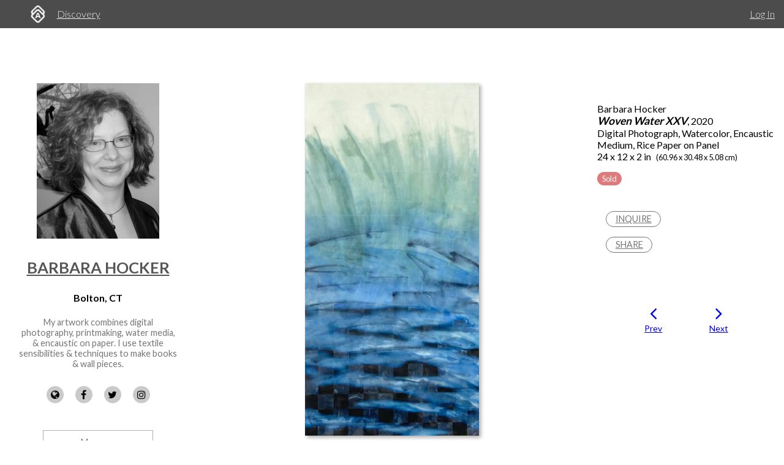

--- FILE ---
content_type: application/javascript
request_url: https://d2juybermts1ho.cloudfront.net/assets/application-171992f16716670e9a023ee259dfa6c335573a8d86eeb96c2636e28110e8a78c.js
body_size: 226283
content:
function clearUnsavedFormStatus(){window.formValuesUpdated=!1}function checkForUnsavedFormData(t){window.formValuesUpdated&&(t.preventDefault(),alertify.confirm("You have unsaved changes. Are you sure you want to leave this page?",function(){clearUnsavedFormStatus();var e=t.originalEvent.data.url;window.location.href=e}))}function initCookieConsent(){function t(){var t=document.getElementById("cookie-consent");t&&(t.style.display="none")}window._cookieConsentInitialized=!1,setupAnalyticsStubs();var e=getCookieConsent();if("authed"===window.userType||"accepted"===e)return setCookieConsent("accepted"),void t();if("rejected"===e)return setupAnalyticsStubs(),void t();setupAnalyticsStubs();var i=document.getElementById("cookie-consent");if(i){i.style.display="block",console.log("Cookie consent banner should be visible now");var n=i.querySelector(".cookie-consent__button--accept"),o=i.querySelector(".cookie-consent__button--reject");if(n){var r=n.cloneNode(!0);n.parentNode.replaceChild(r,n),r.addEventListener("click",function(){setCookieConsent("accepted"),t()})}if(o){var s=o.cloneNode(!0);o.parentNode.replaceChild(s,o),s.addEventListener("click",function(){setCookieConsent("rejected"),setupAnalyticsStubs(),t()})}}else console.warn("Cookie consent banner element not found in the DOM")}function getCookieConsent(){return getCookie("cookie_consent")}function setCookieConsent(t){setCookie("cookie_consent",t,365,"/"),"accepted"===t&&location.reload()}function getCookie(t){const e=`; ${document.cookie}`.split(`; ${t}=`);return 2===e.length?e.pop().split(";").shift():null}function setCookie(t,e,i,n){let o="";if(i){const t=new Date;t.setTime(t.getTime()+24*i*60*60*1e3),o=`; expires=${t.toUTCString()}`}document.cookie=`${t}=${e}${o}; path=${n}`}function setupAnalyticsStubs(){window.mixpanel={track:function(){},identify:function(){},alias:function(){},register:function(){},people:{set:function(){},track_charge:function(){},increment:function(){}}},window.ga=function(){},window.gtag=function(){},window.fbq=function(){}}function isExternalLink(t){return!new RegExp(`^https?://${window.location.host}.*`).test(t)&&/^(ftp|https?):\/\/.*/.test(t)}function isWebLink(t){return/^https?:\/\//.test(t)}function updateShortAboutCount(){var t=$(".short-about-input"),e=$(".short-about-count");e.html(t.val().length+" / 160 characters"),t.val().length>160?e.addClass("red"):e.removeClass("red")}function initializeRichTextBoxes(){$(".ql-editor").on("keyup change input cut paste",function(){window.formValuesUpdated=!0})}!function(){"use strict";var t=function(t,e){var i;t.rails!==e&&t.error("jquery-ujs has already been loaded!");var n=t(document);t.rails=i={linkClickSelector:"a[data-confirm], a[data-method], a[data-remote]:not([disabled]), a[data-disable-with], a[data-disable]",buttonClickSelector:"button[data-remote]:not([form]):not(form button), button[data-confirm]:not([form]):not(form button)",inputChangeSelector:"select[data-remote], input[data-remote], textarea[data-remote]",formSubmitSelector:"form:not([data-turbo=true])",formInputClickSelector:"form:not([data-turbo=true]) input[type=submit], form:not([data-turbo=true]) input[type=image], form:not([data-turbo=true]) button[type=submit], form:not([data-turbo=true]) button:not([type]), input[type=submit][form], input[type=image][form], button[type=submit][form], button[form]:not([type])",disableSelector:"input[data-disable-with]:enabled, button[data-disable-with]:enabled, textarea[data-disable-with]:enabled, input[data-disable]:enabled, button[data-disable]:enabled, textarea[data-disable]:enabled",enableSelector:"input[data-disable-with]:disabled, button[data-disable-with]:disabled, textarea[data-disable-with]:disabled, input[data-disable]:disabled, button[data-disable]:disabled, textarea[data-disable]:disabled",requiredInputSelector:"input[name][required]:not([disabled]), textarea[name][required]:not([disabled])",fileInputSelector:"input[name][type=file]:not([disabled])",linkDisableSelector:"a[data-disable-with], a[data-disable]",buttonDisableSelector:"button[data-remote][data-disable-with], button[data-remote][data-disable]",csrfToken:function(){return t("meta[name=csrf-token]").attr("content")},csrfParam:function(){return t("meta[name=csrf-param]").attr("content")},CSRFProtection:function(t){var e=i.csrfToken();e&&t.setRequestHeader("X-CSRF-Token",e)},refreshCSRFTokens:function(){t('form input[name="'+i.csrfParam()+'"]').val(i.csrfToken())},fire:function(e,i,n){var o=t.Event(i);return e.trigger(o,n),!1!==o.result},confirm:function(t){return confirm(t)},ajax:function(e){return t.ajax(e)},href:function(t){return t[0].href},isRemote:function(t){return t.data("remote")!==e&&!1!==t.data("remote")},handleRemote:function(n){var o,r,s,a,l,c;if(i.fire(n,"ajax:before")){if(a=n.data("with-credentials")||null,l=n.data("type")||t.ajaxSettings&&t.ajaxSettings.dataType,n.is("form")){o=n.data("ujs:submit-button-formmethod")||n.attr("method"),r=n.data("ujs:submit-button-formaction")||n.attr("action"),s=t(n[0]).serializeArray();var u=n.data("ujs:submit-button");u&&(s.push(u),n.data("ujs:submit-button",null)),n.data("ujs:submit-button-formmethod",null),n.data("ujs:submit-button-formaction",null)}else n.is(i.inputChangeSelector)?(o=n.data("method"),r=n.data("url"),s=n.serialize(),n.data("params")&&(s=s+"&"+n.data("params"))):n.is(i.buttonClickSelector)?(o=n.data("method")||"get",r=n.data("url"),s=n.serialize(),n.data("params")&&(s=s+"&"+n.data("params"))):(o=n.data("method"),r=i.href(n),s=n.data("params")||null);return c={type:o||"GET",data:s,dataType:l,beforeSend:function(t,o){if(o.dataType===e&&t.setRequestHeader("accept","*/*;q=0.5, "+o.accepts.script),!i.fire(n,"ajax:beforeSend",[t,o]))return!1;n.trigger("ajax:send",t)},success:function(t,e,i){n.trigger("ajax:success",[t,e,i])},complete:function(t,e){n.trigger("ajax:complete",[t,e])},error:function(t,e,i){n.trigger("ajax:error",[t,e,i])},crossDomain:i.isCrossDomain(r)},a&&(c.xhrFields={withCredentials:a}),r&&(c.url=r),i.ajax(c)}return!1},isCrossDomain:function(t){var e=document.createElement("a");e.href=location.href;var i=document.createElement("a");try{return i.href=t,i.href=i.href,!((!i.protocol||":"===i.protocol)&&!i.host||e.protocol+"//"+e.host==i.protocol+"//"+i.host)}catch(n){return!0}},handleMethod:function(n){var o=i.href(n),r=n.data("method"),s=n.attr("target"),a=i.csrfToken(),l=i.csrfParam(),c=t('<form method="post" action="'+o+'"></form>'),u='<input name="_method" value="'+r+'" type="hidden" />';l===e||a===e||i.isCrossDomain(o)||(u+='<input name="'+l+'" value="'+a+'" type="hidden" />'),s&&c.attr("target",s),c.hide().append(u).appendTo("body"),c.submit()},formElements:function(e,i){return e.is("form")?t(e[0].elements).filter(i):e.find(i)},disableFormElements:function(e){i.formElements(e,i.disableSelector).each(function(){i.disableFormElement(t(this))})},disableFormElement:function(t){var i,n;i=t.is("button")?"html":"val",(n=t.data("disable-with"))!==e&&(t.data("ujs:enable-with",t[i]()),t[i](n)),t.prop("disabled",!0),t.data("ujs:disabled",!0)},enableFormElements:function(e){i.formElements(e,i.enableSelector).each(function(){i.enableFormElement(t(this))})},enableFormElement:function(t){var i=t.is("button")?"html":"val";t.data("ujs:enable-with")!==e&&(t[i](t.data("ujs:enable-with")),t.removeData("ujs:enable-with")),t.prop("disabled",!1),t.removeData("ujs:disabled")},allowAction:function(t){var e,n=t.data("confirm"),o=!1;if(!n)return!0;if(i.fire(t,"confirm")){try{o=i.confirm(n)}catch(r){(console.error||console.log).call(console,r.stack||r)}e=i.fire(t,"confirm:complete",[o])}return o&&e},blankInputs:function(e,i,n){var o,r,s,a=t(),l=i||"input,textarea",c=e.find(l),u={};return c.each(function(){(o=t(this)).is("input[type=radio]")?(s=o.attr("name"),u[s]||(0===e.find('input[type=radio]:checked[name="'+s+'"]').length&&(r=e.find('input[type=radio][name="'+s+'"]'),a=a.add(r)),u[s]=s)):(o.is("input[type=checkbox],input[type=radio]")?o.is(":checked"):!!o.val())===n&&(a=a.add(o))}),!!a.length&&a},nonBlankInputs:function(t,e){return i.blankInputs(t,e,!0)},stopEverything:function(e){return t(e.target).trigger("ujs:everythingStopped"),e.stopImmediatePropagation(),!1},disableElement:function(t){var n=t.data("disable-with");n!==e&&(t.data("ujs:enable-with",t.html()),t.html(n)),t.on("click.railsDisable",function(t){return i.stopEverything(t)}),t.data("ujs:disabled",!0)},enableElement:function(t){t.data("ujs:enable-with")!==e&&(t.html(t.data("ujs:enable-with")),t.removeData("ujs:enable-with")),t.off("click.railsDisable"),t.removeData("ujs:disabled")}},i.fire(n,"rails:attachBindings")&&(t.ajaxPrefilter(function(t,e,n){t.crossDomain||i.CSRFProtection(n)}),t(window).on("pageshow.rails",function(){t(t.rails.enableSelector).each(function(){var e=t(this);e.data("ujs:disabled")&&t.rails.enableFormElement(e)}),t(t.rails.linkDisableSelector).each(function(){var e=t(this);e.data("ujs:disabled")&&t.rails.enableElement(e)})}),n.on("ajax:complete",i.linkDisableSelector,function(){i.enableElement(t(this))}),n.on("ajax:complete",i.buttonDisableSelector,function(){i.enableFormElement(t(this))}),n.on("click.rails",i.linkClickSelector,function(e){var n=t(this),o=n.data("method"),r=n.data("params"),s=e.metaKey||e.ctrlKey;if(!i.allowAction(n))return i.stopEverything(e);if(!s&&n.is(i.linkDisableSelector)&&i.disableElement(n),i.isRemote(n)){if(s&&(!o||"GET"===o)&&!r)return!0;var a=i.handleRemote(n);return!1===a?i.enableElement(n):a.fail(function(){i.enableElement(n)}),!1}return o?(i.handleMethod(n),!1):void 0}),n.on("click.rails",i.buttonClickSelector,function(e){var n=t(this);if(!i.allowAction(n)||!i.isRemote(n))return i.stopEverything(e);n.is(i.buttonDisableSelector)&&i.disableFormElement(n);var o=i.handleRemote(n);return!1===o?i.enableFormElement(n):o.fail(function(){i.enableFormElement(n)}),!1}),n.on("change.rails",i.inputChangeSelector,function(e){var n=t(this);return i.allowAction(n)&&i.isRemote(n)?(i.handleRemote(n),!1):i.stopEverything(e)}),n.on("submit.rails",i.formSubmitSelector,function(n){var o,r,s=t(this),a=i.isRemote(s);if(!i.allowAction(s))return i.stopEverything(n);if(s.attr("novalidate")===e)if(s.data("ujs:formnovalidate-button")===e){if((o=i.blankInputs(s,i.requiredInputSelector,!1))&&i.fire(s,"ajax:aborted:required",[o]))return i.stopEverything(n)}else s.data("ujs:formnovalidate-button",e);if(a){if(r=i.nonBlankInputs(s,i.fileInputSelector)){setTimeout(function(){i.disableFormElements(s)},13);var l=i.fire(s,"ajax:aborted:file",[r]);return l||setTimeout(function(){i.enableFormElements(s)},13),l}return i.handleRemote(s),!1}setTimeout(function(){i.disableFormElements(s)},13)}),n.on("click.rails",i.formInputClickSelector,function(e){var n=t(this);if(!i.allowAction(n))return i.stopEverything(e);var o=n.attr("name"),r=o?{name:o,value:n.val()}:null,s=n.closest("form");0===s.length&&(s=t("#"+n.attr("form"))),s.data("ujs:submit-button",r),s.data("ujs:formnovalidate-button",n.attr("formnovalidate")),s.data("ujs:submit-button-formaction",n.attr("formaction")),s.data("ujs:submit-button-formmethod",n.attr("formmethod"))}),n.on("ajax:send.rails",i.formSubmitSelector,function(e){this===e.target&&i.disableFormElements(t(this))}),n.on("ajax:complete.rails",i.formSubmitSelector,function(e){this===e.target&&i.enableFormElements(t(this))}),t(function(){i.refreshCSRFTokens()}))};window.jQuery?t(jQuery):"object"==typeof exports&&"object"==typeof module&&(module.exports=t)}(),
/*
Turbolinks 5.2.0
Copyright © 2018 Basecamp, LLC
 */
function(){var t=this;(function(){(function(){this.Turbolinks={supported:null!=window.history.pushState&&null!=window.requestAnimationFrame&&null!=window.addEventListener,visit:function(t,i){return e.controller.visit(t,i)},clearCache:function(){return e.controller.clearCache()},setProgressBarDelay:function(t){return e.controller.setProgressBarDelay(t)}}}).call(this)}).call(t);var e=t.Turbolinks;(function(){(function(){var t,i,n,o=[].slice;e.copyObject=function(t){var e,i,n;for(e in i={},t)n=t[e],i[e]=n;return i},e.closest=function(e,i){return t.call(e,i)},t=function(){var t;return null!=(t=document.documentElement.closest)?t:function(t){var e;for(e=this;e;){if(e.nodeType===Node.ELEMENT_NODE&&i.call(e,t))return e;e=e.parentNode}}}(),e.defer=function(t){return setTimeout(t,1)},e.throttle=function(t){var e;return e=null,function(){var i,n;return i=1<=arguments.length?o.call(arguments,0):[],null!=e?e:e=requestAnimationFrame((n=this,function(){return e=null,t.apply(n,i)}))}},e.dispatch=function(t,e){var i,o,r,s,a,l;return l=(a=null!=e?e:{}).target,i=a.cancelable,o=a.data,(r=document.createEvent("Events")).initEvent(t,!0,!0===i),r.data=null!=o?o:{},r.cancelable&&!n&&(s=r.preventDefault,r.preventDefault=function(){return this.defaultPrevented||Object.defineProperty(this,"defaultPrevented",{get:function(){return!0}}),s.call(this)}),(null!=l?l:document).dispatchEvent(r),r},n=function(){var t;return(t=document.createEvent("Events")).initEvent("test",!0,!0),t.preventDefault(),t.defaultPrevented}(),e.match=function(t,e){return i.call(t,e)},i=function(){var t,e,i,n;return null!=(e=null!=(i=null!=(n=(t=document.documentElement).matchesSelector)?n:t.webkitMatchesSelector)?i:t.msMatchesSelector)?e:t.mozMatchesSelector}(),e.uuid=function(){var t,e,i;for(i="",t=e=1;36>=e;t=++e)i+=9===t||14===t||19===t||24===t?"-":15===t?"4":20===t?(Math.floor(4*Math.random())+8).toString(16):Math.floor(15*Math.random()).toString(16);return i}}).call(this),function(){e.Location=function(){function t(t){var e,i;null==t&&(t=""),(i=document.createElement("a")).href=t.toString(),this.absoluteURL=i.href,2>(e=i.hash.length)?this.requestURL=this.absoluteURL:(this.requestURL=this.absoluteURL.slice(0,-e),this.anchor=i.hash.slice(1))}var e,i,n,o;return t.wrap=function(t){return t instanceof this?t:new this(t)},t.prototype.getOrigin=function(){return this.absoluteURL.split("/",3).join("/")},t.prototype.getPath=function(){var t,e;return null!=(t=null!=(e=this.requestURL.match(/\/\/[^\/]*(\/[^?;]*)/))?e[1]:void 0)?t:"/"},t.prototype.getPathComponents=function(){return this.getPath().split("/").slice(1)},t.prototype.getLastPathComponent=function(){return this.getPathComponents().slice(-1)[0]},t.prototype.getExtension=function(){var t,e;return null!=(t=null!=(e=this.getLastPathComponent().match(/\.[^.]*$/))?e[0]:void 0)?t:""},t.prototype.isHTML=function(){return this.getExtension().match(/^(?:|\.(?:htm|html|xhtml))$/)},t.prototype.isPrefixedBy=function(t){var e;return e=i(t),this.isEqualTo(t)||o(this.absoluteURL,e)},t.prototype.isEqualTo=function(t){return this.absoluteURL===(null!=t?t.absoluteURL:void 0)},t.prototype.toCacheKey=function(){return this.requestURL},t.prototype.toJSON=function(){return this.absoluteURL},t.prototype.toString=function(){return this.absoluteURL},t.prototype.valueOf=function(){return this.absoluteURL},i=function(t){return e(t.getOrigin()+t.getPath())},e=function(t){return n(t,"/")?t:t+"/"},o=function(t,e){return t.slice(0,e.length)===e},n=function(t,e){return t.slice(-e.length)===e},t}()}.call(this),function(){var t=function(t,e){return function(){return t.apply(e,arguments)}};e.HttpRequest=function(){function i(i,n,o){this.delegate=i,this.requestCanceled=t(this.requestCanceled,this),this.requestTimedOut=t(this.requestTimedOut,this),this.requestFailed=t(this.requestFailed,this),this.requestLoaded=t(this.requestLoaded,this),this.requestProgressed=t(this.requestProgressed,this),this.url=e.Location.wrap(n).requestURL,this.referrer=e.Location.wrap(o).absoluteURL,this.createXHR()}return i.NETWORK_FAILURE=0,i.TIMEOUT_FAILURE=-1,i.timeout=60,i.prototype.send=function(){var t;return this.xhr&&!this.sent?(this.notifyApplicationBeforeRequestStart(),this.setProgress(0),this.xhr.send(),this.sent=!0,"function"==typeof(t=this.delegate).requestStarted?t.requestStarted():void 0):void 0},i.prototype.cancel=function(){return this.xhr&&this.sent?this.xhr.abort():void 0},i.prototype.requestProgressed=function(t){return t.lengthComputable?this.setProgress(t.loaded/t.total):void 0},i.prototype.requestLoaded=function(){return this.endRequest((t=this,function(){var e;return 200<=(e=t.xhr.status)&&300>e?t.delegate.requestCompletedWithResponse(t.xhr.responseText,t.xhr.getResponseHeader("Turbolinks-Location")):(t.failed=!0,t.delegate.requestFailedWithStatusCode(t.xhr.status,t.xhr.responseText))}));var t},i.prototype.requestFailed=function(){return this.endRequest((t=this,function(){return t.failed=!0,t.delegate.requestFailedWithStatusCode(t.constructor.NETWORK_FAILURE)}));var t},i.prototype.requestTimedOut=function(){return this.endRequest((t=this,function(){return t.failed=!0,t.delegate.requestFailedWithStatusCode(t.constructor.TIMEOUT_FAILURE)}));var t},i.prototype.requestCanceled=function(){return this.endRequest()},i.prototype.notifyApplicationBeforeRequestStart=function(){return e.dispatch("turbolinks:request-start",{data:{url:this.url,xhr:this.xhr}})},i.prototype.notifyApplicationAfterRequestEnd=function(){return e.dispatch("turbolinks:request-end",{data:{url:this.url,xhr:this.xhr}})},i.prototype.createXHR=function(){return this.xhr=new XMLHttpRequest,this.xhr.open("GET",this.url,!0),this.xhr.timeout=1e3*this.constructor.timeout,this.xhr.setRequestHeader("Accept","text/html, application/xhtml+xml"),this.xhr.setRequestHeader("Turbolinks-Referrer",this.referrer),this.xhr.onprogress=this.requestProgressed,this.xhr.onload=this.requestLoaded,this.xhr.onerror=this.requestFailed,this.xhr.ontimeout=this.requestTimedOut,this.xhr.onabort=this.requestCanceled},i.prototype.endRequest=function(t){return this.xhr?(this.notifyApplicationAfterRequestEnd(),null!=t&&t.call(this),this.destroy()):void 0},i.prototype.setProgress=function(t){var e;return this.progress=t,"function"==typeof(e=this.delegate).requestProgressed?e.requestProgressed(this.progress):void 0},i.prototype.destroy=function(){var t;return this.setProgress(1),"function"==typeof(t=this.delegate).requestFinished&&t.requestFinished(),this.delegate=null,this.xhr=null},i}()}.call(this),function(){var t=function(t,e){return function(){return t.apply(e,arguments)}};e.ProgressBar=function(){function e(){this.trickle=t(this.trickle,this),this.stylesheetElement=this.createStylesheetElement(),this.progressElement=this.createProgressElement()}var i;return i=300,e.defaultCSS=".turbolinks-progress-bar {\n  position: fixed;\n  display: block;\n  top: 0;\n  left: 0;\n  height: 3px;\n  background: #0076ff;\n  z-index: 9999;\n  transition: width "+i+"ms ease-out, opacity "+i/2+"ms "+i/2+"ms ease-in;\n  transform: translate3d(0, 0, 0);\n}",e.prototype.show=function(){return this.visible?void 0:(this.visible=!0,this.installStylesheetElement(),this.installProgressElement(),this.startTrickling())},e.prototype.hide=function(){return this.visible&&!this.hiding?(this.hiding=!0,this.fadeProgressElement((t=this,function(){return t.uninstallProgressElement(),t.stopTrickling(),t.visible=!1,t.hiding=!1}))):void 0;var t},e.prototype.setValue=function(t){return this.value=t,this.refresh()},e.prototype.installStylesheetElement=function(){return document.head.insertBefore(this.stylesheetElement,document.head.firstChild)},e.prototype.installProgressElement=function(){return this.progressElement.style.width=0,this.progressElement.style.opacity=1,document.documentElement.insertBefore(this.progressElement,document.body),this.refresh()},e.prototype.fadeProgressElement=function(t){return this.progressElement.style.opacity=0,setTimeout(t,1.5*i)},e.prototype.uninstallProgressElement=function(){return this.progressElement.parentNode?document.documentElement.removeChild(this.progressElement):void 0},e.prototype.startTrickling=function(){return null!=this.trickleInterval?this.trickleInterval:this.trickleInterval=setInterval(this.trickle,i)},e.prototype.stopTrickling=function(){return clearInterval(this.trickleInterval),this.trickleInterval=null},e.prototype.trickle=function(){return this.setValue(this.value+Math.random()/100)},e.prototype.refresh=function(){return requestAnimationFrame((t=this,function(){return t.progressElement.style.width=10+90*t.value+"%"}));var t},e.prototype.createStylesheetElement=function(){var t;return(t=document.createElement("style")).type="text/css",t.textContent=this.constructor.defaultCSS,t},e.prototype.createProgressElement=function(){var t;return(t=document.createElement("div")).className="turbolinks-progress-bar",t},e}()}.call(this),function(){var t=function(t,e){return function(){return t.apply(e,arguments)}};e.BrowserAdapter=function(){function i(i){this.controller=i,this.showProgressBar=t(this.showProgressBar,this),this.progressBar=new e.ProgressBar}var n,o,r;return r=e.HttpRequest,n=r.NETWORK_FAILURE,o=r.TIMEOUT_FAILURE,i.prototype.visitProposedToLocationWithAction=function(t,e){return this.controller.startVisitToLocationWithAction(t,e)},i.prototype.visitStarted=function(t){return t.issueRequest(),t.changeHistory(),t.loadCachedSnapshot()},i.prototype.visitRequestStarted=function(t){return this.progressBar.setValue(0),t.hasCachedSnapshot()||"restore"!==t.action?this.showProgressBarAfterDelay():this.showProgressBar()},i.prototype.visitRequestProgressed=function(t){return this.progressBar.setValue(t.progress)},i.prototype.visitRequestCompleted=function(t){return t.loadResponse()},i.prototype.visitRequestFailedWithStatusCode=function(t,e){switch(e){case n:case o:return this.reload();default:return t.loadResponse()}},i.prototype.visitRequestFinished=function(){return this.hideProgressBar()},i.prototype.visitCompleted=function(t){return t.followRedirect()},i.prototype.pageInvalidated=function(){return this.reload()},i.prototype.showProgressBarAfterDelay=function(){return this.progressBarTimeout=setTimeout(this.showProgressBar,this.controller.progressBarDelay)},i.prototype.showProgressBar=function(){return this.progressBar.show()},i.prototype.hideProgressBar=function(){return this.progressBar.hide(),clearTimeout(this.progressBarTimeout)},i.prototype.reload=function(){return window.location.reload()},i}()}.call(this),function(){var t=function(t,e){return function(){return t.apply(e,arguments)}};e.History=function(){function i(e){this.delegate=e,this.onPageLoad=t(this.onPageLoad,this),this.onPopState=t(this.onPopState,this)}return i.prototype.start=function(){return this.started?void 0:(addEventListener("popstate",this.onPopState,!1),addEventListener("load",this.onPageLoad,!1),this.started=!0)},i.prototype.stop=function(){return this.started?(removeEventListener("popstate",this.onPopState,!1),removeEventListener("load",this.onPageLoad,!1),this.started=!1):void 0},i.prototype.push=function(t,i){return t=e.Location.wrap(t),this.update("push",t,i)},i.prototype.replace=function(t,i){return t=e.Location.wrap(t),this.update("replace",t,i)},i.prototype.onPopState=function(t){var i,n,o,r;return this.shouldHandlePopState()&&(r=null!=(n=t.state)?n.turbolinks:void 0)?(i=e.Location.wrap(window.location),o=r.restorationIdentifier,this.delegate.historyPoppedToLocationWithRestorationIdentifier(i,o)):void 0},i.prototype.onPageLoad=function(){return e.defer(function(t){return function(){return t.pageLoaded=!0}}(this))},i.prototype.shouldHandlePopState=function(){return this.pageIsLoaded()},i.prototype.pageIsLoaded=function(){return this.pageLoaded||"complete"===document.readyState},i.prototype.update=function(t,e,i){var n;return n={turbolinks:{restorationIdentifier:i}},history[t+"State"](n,null,e)},i}()}.call(this),function(){e.HeadDetails=function(){function t(t){var e,i,n,s,a;for(this.elements={},i=0,s=t.length;s>i;i++)(a=t[i]).nodeType===Node.ELEMENT_NODE&&(n=a.outerHTML,(null!=(e=this.elements)[n]?e[n]:e[n]={type:r(a),tracked:o(a),elements:[]}).elements.push(a))}var e,i,n,o,r;return t.fromHeadElement=function(t){var e;return new this(null!=(e=null!=t?t.childNodes:void 0)?e:[])},t.prototype.hasElementWithKey=function(t){return t in this.elements},t.prototype.getTrackedElementSignature=function(){var t;return function(){var e,i;for(t in i=[],e=this.elements)e[t].tracked&&i.push(t);return i}.call(this).join("")},t.prototype.getScriptElementsNotInDetails=function(t){return this.getElementsMatchingTypeNotInDetails("script",t)},t.prototype.getStylesheetElementsNotInDetails=function(t){return this.getElementsMatchingTypeNotInDetails("stylesheet",t)},t.prototype.getElementsMatchingTypeNotInDetails=function(t,e){var i,n,o,r,s,a;for(n in s=[],o=this.elements)a=(r=o[n]).type,i=r.elements,a!==t||e.hasElementWithKey(n)||s.push(i[0]);return s},t.prototype.getProvisionalElements=function(){var t,e,i,n,o,r,s;for(e in i=[],n=this.elements)s=(o=n[e]).type,r=o.tracked,t=o.elements,null!=s||r?t.length>1&&i.push.apply(i,t.slice(1)):i.push.apply(i,t);return i},t.prototype.getMetaValue=function(t){var e;return null!=(e=this.findMetaElementByName(t))?e.getAttribute("content"):void 0},t.prototype.findMetaElementByName=function(t){var i,n,o,r;for(o in i=void 0,r=this.elements)n=r[o].elements,e(n[0],t)&&(i=n[0]);return i},r=function(t){return i(t)?"script":n(t)?"stylesheet":void 0},o=function(t){return"reload"===t.getAttribute("data-turbolinks-track")},i=function(t){return"script"===t.tagName.toLowerCase()},n=function(t){var e;return"style"===(e=t.tagName.toLowerCase())||"link"===e&&"stylesheet"===t.getAttribute("rel")},e=function(t,e){return"meta"===t.tagName.toLowerCase()&&t.getAttribute("name")===e},t}()}.call(this),function(){e.Snapshot=function(){function t(t,e){this.headDetails=t,this.bodyElement=e}return t.wrap=function(t){return t instanceof this?t:"string"==typeof t?this.fromHTMLString(t):this.fromHTMLElement(t)},t.fromHTMLString=function(t){var e;return(e=document.createElement("html")).innerHTML=t,this.fromHTMLElement(e)},t.fromHTMLElement=function(t){var i,n,o;return n=t.querySelector("head"),i=null!=(o=t.querySelector("body"))?o:document.createElement("body"),new this(e.HeadDetails.fromHeadElement(n),i)},t.prototype.clone=function(){return new this.constructor(this.headDetails,this.bodyElement.cloneNode(!0))},t.prototype.getRootLocation=function(){var t,i;return i=null!=(t=this.getSetting("root"))?t:"/",new e.Location(i)},t.prototype.getCacheControlValue=function(){return this.getSetting("cache-control")},t.prototype.getElementForAnchor=function(t){try{return this.bodyElement.querySelector("[id='"+t+"'], a[name='"+t+"']")}catch(e){}},t.prototype.getPermanentElements=function(){return this.bodyElement.querySelectorAll("[id][data-turbolinks-permanent]")},t.prototype.getPermanentElementById=function(t){return this.bodyElement.querySelector("#"+t+"[data-turbolinks-permanent]")},t.prototype.getPermanentElementsPresentInSnapshot=function(t){var e,i,n,o,r;for(r=[],i=0,n=(o=this.getPermanentElements()).length;n>i;i++)e=o[i],t.getPermanentElementById(e.id)&&r.push(e);return r},t.prototype.findFirstAutofocusableElement=function(){return this.bodyElement.querySelector("[autofocus]")},t.prototype.hasAnchor=function(t){return null!=this.getElementForAnchor(t)},t.prototype.isPreviewable=function(){return"no-preview"!==this.getCacheControlValue()},t.prototype.isCacheable=function(){return"no-cache"!==this.getCacheControlValue()},t.prototype.isVisitable=function(){return"reload"!==this.getSetting("visit-control")},t.prototype.getSetting=function(t){return this.headDetails.getMetaValue("turbolinks-"+t)},t}()}.call(this),function(){var t=[].slice;e.Renderer=function(){function e(){}var i;return e.render=function(){var e,i,n;return i=arguments[0],e=arguments[1],(n=function(t,e,i){i.prototype=t.prototype;var n=new i,o=t.apply(n,e);return Object(o)===o?o:n}(this,3<=arguments.length?t.call(arguments,2):[],function(){})).delegate=i,n.render(e),n},e.prototype.renderView=function(t){return this.delegate.viewWillRender(this.newBody),t(),this.delegate.viewRendered(this.newBody)},e.prototype.invalidateView=function(){return this.delegate.viewInvalidated()},e.prototype.createScriptElement=function(t){var e;return"false"===t.getAttribute("data-turbolinks-eval")?t:((e=document.createElement("script")).textContent=t.textContent,e.async=!1,i(e,t),e)},i=function(t,e){var i,n,o,r,s,a,l;for(a=[],i=0,n=(r=e.attributes).length;n>i;i++)o=(s=r[i]).name,l=s.value,a.push(t.setAttribute(o,l));return a},e}()}.call(this),function(){var t,i,n=function(t,e){function i(){this.constructor=t}for(var n in e)o.call(e,n)&&(t[n]=e[n]);return i.prototype=e.prototype,t.prototype=new i,t.__super__=e.prototype,t},o={}.hasOwnProperty;e.SnapshotRenderer=function(e){function o(t,e,i){this.currentSnapshot=t,this.newSnapshot=e,this.isPreview=i,this.currentHeadDetails=this.currentSnapshot.headDetails,this.newHeadDetails=this.newSnapshot.headDetails,this.currentBody=this.currentSnapshot.bodyElement,this.newBody=this.newSnapshot.bodyElement}return n(o,e),o.prototype.render=function(t){return this.shouldRender()?(this.mergeHead(),this.renderView((e=this,function(){return e.replaceBody(),e.isPreview||e.focusFirstAutofocusableElement(),t()}))):this.invalidateView();var e},o.prototype.mergeHead=function(){return this.copyNewHeadStylesheetElements(),this.copyNewHeadScriptElements(),this.removeCurrentHeadProvisionalElements(),this.copyNewHeadProvisionalElements()},o.prototype.replaceBody=function(){var t;return t=this.relocateCurrentBodyPermanentElements(),this.activateNewBodyScriptElements(),this.assignNewBody(),this.replacePlaceholderElementsWithClonedPermanentElements(t)},o.prototype.shouldRender=function(){return this.newSnapshot.isVisitable()&&this.trackedElementsAreIdentical()},o.prototype.trackedElementsAreIdentical=function(){return this.currentHeadDetails.getTrackedElementSignature()===this.newHeadDetails.getTrackedElementSignature()},o.prototype.copyNewHeadStylesheetElements=function(){var t,e,i,n,o;for(o=[],e=0,i=(n=this.getNewHeadStylesheetElements()).length;i>e;e++)t=n[e],o.push(document.head.appendChild(t));return o},o.prototype.copyNewHeadScriptElements=function(){var t,e,i,n,o;for(o=[],e=0,i=(n=this.getNewHeadScriptElements()).length;i>e;e++)t=n[e],o.push(document.head.appendChild(this.createScriptElement(t)));return o},o.prototype.removeCurrentHeadProvisionalElements=function(){var t,e,i,n,o;for(o=[],e=0,i=(n=this.getCurrentHeadProvisionalElements()).length;i>e;e++)t=n[e],o.push(document.head.removeChild(t));return o},o.prototype.copyNewHeadProvisionalElements=function(){var t,e,i,n,o;for(o=[],e=0,i=(n=this.getNewHeadProvisionalElements()).length;i>e;e++)t=n[e],o.push(document.head.appendChild(t));return o},o.prototype.relocateCurrentBodyPermanentElements=function(){var e,n,o,r,s,a,l;for(l=[],e=0,n=(a=this.getCurrentBodyPermanentElements()).length;n>e;e++)r=a[e],s=t(r),o=this.newSnapshot.getPermanentElementById(r.id),i(r,s.element),i(o,r),l.push(s);return l},o.prototype.replacePlaceholderElementsWithClonedPermanentElements=function(t){var e,n,o,r,s,a;for(a=[],o=0,r=t.length;r>o;o++)n=(s=t[o]).element,e=s.permanentElement.cloneNode(!0),a.push(i(n,e));return a},o.prototype.activateNewBodyScriptElements=function(){var t,e,n,o,r,s;for(s=[],e=0,o=(r=this.getNewBodyScriptElements()).length;o>e;e++)n=r[e],t=this.createScriptElement(n),s.push(i(n,t));return s},o.prototype.assignNewBody=function(){return document.body=this.newBody},o.prototype.focusFirstAutofocusableElement=function(){var t;return null!=(t=this.newSnapshot.findFirstAutofocusableElement())?t.focus():void 0},o.prototype.getNewHeadStylesheetElements=function(){return this.newHeadDetails.getStylesheetElementsNotInDetails(this.currentHeadDetails)},o.prototype.getNewHeadScriptElements=function(){return this.newHeadDetails.getScriptElementsNotInDetails(this.currentHeadDetails)},o.prototype.getCurrentHeadProvisionalElements=function(){return this.currentHeadDetails.getProvisionalElements()},o.prototype.getNewHeadProvisionalElements=function(){return this.newHeadDetails.getProvisionalElements()},o.prototype.getCurrentBodyPermanentElements=function(){return this.currentSnapshot.getPermanentElementsPresentInSnapshot(this.newSnapshot)},o.prototype.getNewBodyScriptElements=function(){return this.newBody.querySelectorAll("script")},o}(e.Renderer),t=function(t){var e;return(e=document.createElement("meta")).setAttribute("name","turbolinks-permanent-placeholder"),e.setAttribute("content",t.id),{element:e,permanentElement:t}},i=function(t,e){var i;return(i=t.parentNode)?i.replaceChild(e,t):void 0}}.call(this),function(){var t=function(t,e){function n(){this.constructor=t}for(var o in e)i.call(e,o)&&(t[o]=e[o]);return n.prototype=e.prototype,t.prototype=new n,t.__super__=e.prototype,t},i={}.hasOwnProperty;e.ErrorRenderer=function(e){function i(t){var e;(e=document.createElement("html")).innerHTML=t,this.newHead=e.querySelector("head"),this.newBody=e.querySelector("body")}return t(i,e),i.prototype.render=function(t){return this.renderView((e=this,function(){return e.replaceHeadAndBody(),e.activateBodyScriptElements(),t()}));var e},i.prototype.replaceHeadAndBody=function(){var t,e;return e=document.head,t=document.body,e.parentNode.replaceChild(this.newHead,e),t.parentNode.replaceChild(this.newBody,t)},i.prototype.activateBodyScriptElements=function(){var t,e,i,n,o,r;for(r=[],e=0,i=(n=this.getScriptElements()).length;i>e;e++)o=n[e],t=this.createScriptElement(o),r.push(o.parentNode.replaceChild(t,o));return r},i.prototype.getScriptElements=function(){return document.documentElement.querySelectorAll("script")},i}(e.Renderer)}.call(this),function(){e.View=function(){function t(t){this.delegate=t,this.htmlElement=document.documentElement}return t.prototype.getRootLocation=function(){return this.getSnapshot().getRootLocation()},t.prototype.getElementForAnchor=function(t){return this.getSnapshot().getElementForAnchor(t)},t.prototype.getSnapshot=function(){return e.Snapshot.fromHTMLElement(this.htmlElement)},t.prototype.render=function(t,e){var i,n,o;return o=t.snapshot,i=t.error,n=t.isPreview,this.markAsPreview(n),null!=o?this.renderSnapshot(o,n,e):this.renderError(i,e)},t.prototype.markAsPreview=function(t){return t?this.htmlElement.setAttribute("data-turbolinks-preview",""):this.htmlElement.removeAttribute("data-turbolinks-preview")},t.prototype.renderSnapshot=function(t,i,n){return e.SnapshotRenderer.render(this.delegate,n,this.getSnapshot(),e.Snapshot.wrap(t),i)},t.prototype.renderError=function(t,i){return e.ErrorRenderer.render(this.delegate,i,t)},t}()}.call(this),function(){var t=function(t,e){return function(){return t.apply(e,arguments)}};e.ScrollManager=function(){function i(i){this.delegate=i,this.onScroll=t(this.onScroll,this),this.onScroll=e.throttle(this.onScroll)}return i.prototype.start=function(){return this.started?void 0:(addEventListener("scroll",this.onScroll,!1),this.onScroll(),this.started=!0)},i.prototype.stop=function(){return this.started?(removeEventListener("scroll",this.onScroll,!1),this.started=!1):void 0},i.prototype.scrollToElement=function(t){return t.scrollIntoView()},i.prototype.scrollToPosition=function(t){var e,i;return e=t.x,i=t.y,window.scrollTo(e,i)},i.prototype.onScroll=function(){return this.updatePosition({x:window.pageXOffset,y:window.pageYOffset})},i.prototype.updatePosition=function(t){var e;return this.position=t,null!=(e=this.delegate)?e.scrollPositionChanged(this.position):void 0},i}()}.call(this),function(){e.SnapshotCache=function(){function t(t){this.size=t,this.keys=[],this.snapshots={}}var i;return t.prototype.has=function(t){return i(t)in this.snapshots},t.prototype.get=function(t){var e;if(this.has(t))return e=this.read(t),this.touch(t),e},t.prototype.put=function(t,e){return this.write(t,e),this.touch(t),e},t.prototype.read=function(t){var e;return e=i(t),this.snapshots[e]},t.prototype.write=function(t,e){var n;return n=i(t),this.snapshots[n]=e},t.prototype.touch=function(t){var e,n;return n=i(t),(e=this.keys.indexOf(n))>-1&&this.keys.splice(e,1),this.keys.unshift(n),this.trim()},t.prototype.trim=function(){var t,e,i,n,o;for(o=[],t=0,i=(n=this.keys.splice(this.size)).length;i>t;t++)e=n[t],o.push(delete this.snapshots[e]);return o},i=function(t){return e.Location.wrap(t).toCacheKey()},t}()}.call(this),function(){var t=function(t,e){return function(){return t.apply(e,arguments)}};e.Visit=function(){function i(i,n,o){this.controller=i,this.action=o,this.performScroll=t(this.performScroll,this),this.identifier=e.uuid(),this.location=e.Location.wrap(n),this.adapter=this.controller.adapter,this.state="initialized",this.timingMetrics={}}var n;return i.prototype.start=function(){return"initialized"===this.state?(this.recordTimingMetric("visitStart"),this.state="started",this.adapter.visitStarted(this)):void 0},i.prototype.cancel=function(){var t;return"started"===this.state?(null!=(t=this.request)&&t.cancel(),this.cancelRender(),this.state="canceled"):void 0},i.prototype.complete=function(){var t;return"started"===this.state?(this.recordTimingMetric("visitEnd"),this.state="completed","function"==typeof(t=this.adapter).visitCompleted&&t.visitCompleted(this),this.controller.visitCompleted(this)):void 0},i.prototype.fail=function(){var t;return"started"===this.state?(this.state="failed","function"==typeof(t=this.adapter).visitFailed?t.visitFailed(this):void 0):void 0},i.prototype.changeHistory=function(){var t,e;return this.historyChanged?void 0:(t=this.location.isEqualTo(this.referrer)?"replace":this.action,e=n(t),this.controller[e](this.location,this.restorationIdentifier),this.historyChanged=!0)},i.prototype.issueRequest=function(){return this.shouldIssueRequest()&&null==this.request?(this.progress=0,this.request=new e.HttpRequest(this,this.location,this.referrer),this.request.send()):void 0},i.prototype.getCachedSnapshot=function(){var t;return!(t=this.controller.getCachedSnapshotForLocation(this.location))||null!=this.location.anchor&&!t.hasAnchor(this.location.anchor)||"restore"!==this.action&&!t.isPreviewable()?void 0:t},i.prototype.hasCachedSnapshot=function(){return null!=this.getCachedSnapshot()},i.prototype.loadCachedSnapshot=function(){var t,e;return(e=this.getCachedSnapshot())?(t=this.shouldIssueRequest(),this.render(function(){var i;return this.cacheSnapshot(),this.controller.render({snapshot:e,isPreview:t},this.performScroll),"function"==typeof(i=this.adapter).visitRendered&&i.visitRendered(this),t?void 0:this.complete()})):void 0},i.prototype.loadResponse=function(){return null!=this.response?this.render(function(){var t,e;return this.cacheSnapshot(),this.request.failed?(this.controller.render({error:this.response},this.performScroll),"function"==typeof(t=this.adapter).visitRendered&&t.visitRendered(this),this.fail()):(this.controller.render({snapshot:this.response},this.performScroll),"function"==typeof(e=this.adapter).visitRendered&&e.visitRendered(this),this.complete())}):void 0},i.prototype.followRedirect=function(){return this.redirectedToLocation&&!this.followedRedirect?(this.location=this.redirectedToLocation,this.controller.replaceHistoryWithLocationAndRestorationIdentifier(this.redirectedToLocation,this.restorationIdentifier),this.followedRedirect=!0):void 0},i.prototype.requestStarted=function(){var t;return this.recordTimingMetric("requestStart"),"function"==typeof(t=this.adapter).visitRequestStarted?t.visitRequestStarted(this):void 0},i.prototype.requestProgressed=function(t){var e;return this.progress=t,"function"==typeof(e=this.adapter).visitRequestProgressed?e.visitRequestProgressed(this):void 0},i.prototype.requestCompletedWithResponse=function(t,i){return this.response=t,null!=i&&(this.redirectedToLocation=e.Location.wrap(i)),this.adapter.visitRequestCompleted(this)},i.prototype.requestFailedWithStatusCode=function(t,e){return this.response=e,this.adapter.visitRequestFailedWithStatusCode(this,t)},i.prototype.requestFinished=function(){var t;return this.recordTimingMetric("requestEnd"),"function"==typeof(t=this.adapter).visitRequestFinished?t.visitRequestFinished(this):void 0},i.prototype.performScroll=function(){return this.scrolled?void 0:("restore"===this.action?this.scrollToRestoredPosition()||this.scrollToTop():this.scrollToAnchor()||this.scrollToTop(),this.scrolled=!0)},i.prototype.scrollToRestoredPosition=function(){var t,e;return null!=(t=null!=(e=this.restorationData)?e.scrollPosition:void 0)?(this.controller.scrollToPosition(t),!0):void 0},i.prototype.scrollToAnchor=function(){return null!=this.location.anchor?(this.controller.scrollToAnchor(this.location.anchor),!0):void 0},i.prototype.scrollToTop=function(){return this.controller.scrollToPosition({x:0,y:0})},i.prototype.recordTimingMetric=function(t){var e;return null!=(e=this.timingMetrics)[t]?e[t]:e[t]=(new Date).getTime()},i.prototype.getTimingMetrics=function(){return e.copyObject(this.timingMetrics)},n=function(t){switch(t){case"replace":return"replaceHistoryWithLocationAndRestorationIdentifier";case"advance":case"restore":return"pushHistoryWithLocationAndRestorationIdentifier"}},i.prototype.shouldIssueRequest=function(){return"restore"!==this.action||!this.hasCachedSnapshot()},i.prototype.cacheSnapshot=function(){return this.snapshotCached?void 0:(this.controller.cacheSnapshot(),this.snapshotCached=!0)},i.prototype.render=function(t){return this.cancelRender(),this.frame=requestAnimationFrame((e=this,function(){return e.frame=null,t.call(e)}));var e},i.prototype.cancelRender=function(){return this.frame?cancelAnimationFrame(this.frame):void 0},i}()}.call(this),function(){var t=function(t,e){return function(){return t.apply(e,arguments)}};e.Controller=function(){function i(){this.clickBubbled=t(this.clickBubbled,this),this.clickCaptured=t(this.clickCaptured,this),this.pageLoaded=t(this.pageLoaded,this),this.history=new e.History(this),this.view=new e.View(this),this.scrollManager=new e.ScrollManager(this),this.restorationData={},this.clearCache(),this.setProgressBarDelay(500)}return i.prototype.start=function(){return e.supported&&!this.started?(addEventListener("click",this.clickCaptured,!0),addEventListener("DOMContentLoaded",this.pageLoaded,!1),this.scrollManager.start(),this.startHistory(),this.started=!0,this.enabled=!0):void 0},i.prototype.disable=function(){return this.enabled=!1},i.prototype.stop=function(){return this.started?(removeEventListener("click",this.clickCaptured,!0),removeEventListener("DOMContentLoaded",this.pageLoaded,!1),this.scrollManager.stop(),this.stopHistory(),this.started=!1):void 0},i.prototype.clearCache=function(){return this.cache=new e.SnapshotCache(10)},i.prototype.visit=function(t,i){var n,o;return null==i&&(i={}),t=e.Location.wrap(t),this.applicationAllowsVisitingLocation(t)?this.locationIsVisitable(t)?(n=null!=(o=i.action)?o:"advance",this.adapter.visitProposedToLocationWithAction(t,n)):window.location=t:void 0},i.prototype.startVisitToLocationWithAction=function(t,i,n){var o;return e.supported?(o=this.getRestorationDataForIdentifier(n),this.startVisit(t,i,{restorationData:o})):window.location=t},i.prototype.setProgressBarDelay=function(t){return this.progressBarDelay=t},i.prototype.startHistory=function(){return this.location=e.Location.wrap(window.location),this.restorationIdentifier=e.uuid(),this.history.start(),this.history.replace(this.location,this.restorationIdentifier)},i.prototype.stopHistory=function(){return this.history.stop()},i.prototype.pushHistoryWithLocationAndRestorationIdentifier=function(t,i){return this.restorationIdentifier=i,this.location=e.Location.wrap(t),this.history.push(this.location,this.restorationIdentifier)},i.prototype.replaceHistoryWithLocationAndRestorationIdentifier=function(t,i){return this.restorationIdentifier=i,this.location=e.Location.wrap(t),this.history.replace(this.location,this.restorationIdentifier)},i.prototype.historyPoppedToLocationWithRestorationIdentifier=function(t,i){var n;return this.restorationIdentifier=i,this.enabled?(n=this.getRestorationDataForIdentifier(this.restorationIdentifier),this.startVisit(t,"restore",{restorationIdentifier:this.restorationIdentifier,restorationData:n,historyChanged:!0}),this.location=e.Location.wrap(t)):this.adapter.pageInvalidated()},i.prototype.getCachedSnapshotForLocation=function(t){var e;return null!=(e=this.cache.get(t))?e.clone():void 0},i.prototype.shouldCacheSnapshot=function(){return this.view.getSnapshot().isCacheable()},i.prototype.cacheSnapshot=function(){var t,i;return this.shouldCacheSnapshot()?(this.notifyApplicationBeforeCachingSnapshot(),i=this.view.getSnapshot(),t=this.lastRenderedLocation,e.defer(function(e){
return function(){return e.cache.put(t,i.clone())}}(this))):void 0},i.prototype.scrollToAnchor=function(t){var e;return(e=this.view.getElementForAnchor(t))?this.scrollToElement(e):this.scrollToPosition({x:0,y:0})},i.prototype.scrollToElement=function(t){return this.scrollManager.scrollToElement(t)},i.prototype.scrollToPosition=function(t){return this.scrollManager.scrollToPosition(t)},i.prototype.scrollPositionChanged=function(t){return this.getCurrentRestorationData().scrollPosition=t},i.prototype.render=function(t,e){return this.view.render(t,e)},i.prototype.viewInvalidated=function(){return this.adapter.pageInvalidated()},i.prototype.viewWillRender=function(t){return this.notifyApplicationBeforeRender(t)},i.prototype.viewRendered=function(){return this.lastRenderedLocation=this.currentVisit.location,this.notifyApplicationAfterRender()},i.prototype.pageLoaded=function(){return this.lastRenderedLocation=this.location,this.notifyApplicationAfterPageLoad()},i.prototype.clickCaptured=function(){return removeEventListener("click",this.clickBubbled,!1),addEventListener("click",this.clickBubbled,!1)},i.prototype.clickBubbled=function(t){var e,i,n;return this.enabled&&this.clickEventIsSignificant(t)&&(i=this.getVisitableLinkForNode(t.target))&&(n=this.getVisitableLocationForLink(i))&&this.applicationAllowsFollowingLinkToLocation(i,n)?(t.preventDefault(),e=this.getActionForLink(i),this.visit(n,{action:e})):void 0},i.prototype.applicationAllowsFollowingLinkToLocation=function(t,e){return!this.notifyApplicationAfterClickingLinkToLocation(t,e).defaultPrevented},i.prototype.applicationAllowsVisitingLocation=function(t){return!this.notifyApplicationBeforeVisitingLocation(t).defaultPrevented},i.prototype.notifyApplicationAfterClickingLinkToLocation=function(t,i){return e.dispatch("turbolinks:click",{target:t,data:{url:i.absoluteURL},cancelable:!0})},i.prototype.notifyApplicationBeforeVisitingLocation=function(t){return e.dispatch("turbolinks:before-visit",{data:{url:t.absoluteURL},cancelable:!0})},i.prototype.notifyApplicationAfterVisitingLocation=function(t){return e.dispatch("turbolinks:visit",{data:{url:t.absoluteURL}})},i.prototype.notifyApplicationBeforeCachingSnapshot=function(){return e.dispatch("turbolinks:before-cache")},i.prototype.notifyApplicationBeforeRender=function(t){return e.dispatch("turbolinks:before-render",{data:{newBody:t}})},i.prototype.notifyApplicationAfterRender=function(){return e.dispatch("turbolinks:render")},i.prototype.notifyApplicationAfterPageLoad=function(t){return null==t&&(t={}),e.dispatch("turbolinks:load",{data:{url:this.location.absoluteURL,timing:t}})},i.prototype.startVisit=function(t,e,i){var n;return null!=(n=this.currentVisit)&&n.cancel(),this.currentVisit=this.createVisit(t,e,i),this.currentVisit.start(),this.notifyApplicationAfterVisitingLocation(t)},i.prototype.createVisit=function(t,i,n){var o,r,s,a,l;return a=(r=null!=n?n:{}).restorationIdentifier,s=r.restorationData,o=r.historyChanged,(l=new e.Visit(this,t,i)).restorationIdentifier=null!=a?a:e.uuid(),l.restorationData=e.copyObject(s),l.historyChanged=o,l.referrer=this.location,l},i.prototype.visitCompleted=function(t){return this.notifyApplicationAfterPageLoad(t.getTimingMetrics())},i.prototype.clickEventIsSignificant=function(t){return!(t.defaultPrevented||t.target.isContentEditable||t.which>1||t.altKey||t.ctrlKey||t.metaKey||t.shiftKey)},i.prototype.getVisitableLinkForNode=function(t){return this.nodeIsVisitable(t)?e.closest(t,"a[href]:not([target]):not([download])"):void 0},i.prototype.getVisitableLocationForLink=function(t){var i;return i=new e.Location(t.getAttribute("href")),this.locationIsVisitable(i)?i:void 0},i.prototype.getActionForLink=function(t){var e;return null!=(e=t.getAttribute("data-turbolinks-action"))?e:"advance"},i.prototype.nodeIsVisitable=function(t){var i;return!(i=e.closest(t,"[data-turbolinks]"))||"false"!==i.getAttribute("data-turbolinks")},i.prototype.locationIsVisitable=function(t){return t.isPrefixedBy(this.view.getRootLocation())&&t.isHTML()},i.prototype.getCurrentRestorationData=function(){return this.getRestorationDataForIdentifier(this.restorationIdentifier)},i.prototype.getRestorationDataForIdentifier=function(t){var e;return null!=(e=this.restorationData)[t]?e[t]:e[t]={}},i}()}.call(this),function(){!function(){var t,e;if((t=e=document.currentScript)&&!e.hasAttribute("data-turbolinks-suppress-warning"))for(;t=t.parentNode;)if(t===document.body)return console.warn("You are loading Turbolinks from a <script> element inside the <body> element. This is probably not what you meant to do!\n\nLoad your application\u2019s JavaScript bundle inside the <head> element instead. <script> elements in <body> are evaluated with each page change.\n\nFor more information, see: https://github.com/turbolinks/turbolinks#working-with-script-elements\n\n\u2014\u2014\nSuppress this warning by adding a `data-turbolinks-suppress-warning` attribute to: %s",e.outerHTML)}()}.call(this),function(){var t,i,n;e.start=function(){return i()?(null==e.controller&&(e.controller=t()),e.controller.start()):void 0},i=function(){return null==window.Turbolinks&&(window.Turbolinks=e),n()},t=function(){var t;return(t=new e.Controller).adapter=new e.BrowserAdapter(t),t},(n=function(){return window.Turbolinks===e})()&&e.start()}.call(this)}).call(this),"object"==typeof module&&module.exports?module.exports=e:"function"==typeof define&&define.amd&&define(e)}.call(this),function(t){"function"==typeof define&&define.amd?define(["jquery"],t):t(jQuery)}(function(t){return t.ui=t.ui||{},t.ui.version="1.12.1"}),
/*!
 * jQuery UI Widget 1.12.1
 * http://jqueryui.com
 *
 * Copyright jQuery Foundation and other contributors
 * Released under the MIT license.
 * http://jquery.org/license
 */
function(t){"function"==typeof define&&define.amd?define(["jquery","./version"],t):t(jQuery)}(function(t){var e,i=0,n=Array.prototype.slice;return t.cleanData=(e=t.cleanData,function(i){var n,o,r;for(r=0;null!=(o=i[r]);r++)try{(n=t._data(o,"events"))&&n.remove&&t(o).triggerHandler("remove")}catch(s){}e(i)}),t.widget=function(e,i,n){var o,r,s,a={},l=e.split(".")[0],c=l+"-"+(e=e.split(".")[1]);return n||(n=i,i=t.Widget),t.isArray(n)&&(n=t.extend.apply(null,[{}].concat(n))),t.expr[":"][c.toLowerCase()]=function(e){return!!t.data(e,c)},t[l]=t[l]||{},o=t[l][e],r=t[l][e]=function(t,e){if(!this._createWidget)return new r(t,e);arguments.length&&this._createWidget(t,e)},t.extend(r,o,{version:n.version,_proto:t.extend({},n),_childConstructors:[]}),(s=new i).options=t.widget.extend({},s.options),t.each(n,function(e,n){t.isFunction(n)?a[e]=function(){function t(){return i.prototype[e].apply(this,arguments)}function o(t){return i.prototype[e].apply(this,t)}return function(){var e,i=this._super,r=this._superApply;return this._super=t,this._superApply=o,e=n.apply(this,arguments),this._super=i,this._superApply=r,e}}():a[e]=n}),r.prototype=t.widget.extend(s,{widgetEventPrefix:o&&s.widgetEventPrefix||e},a,{constructor:r,namespace:l,widgetName:e,widgetFullName:c}),o?(t.each(o._childConstructors,function(e,i){var n=i.prototype;t.widget(n.namespace+"."+n.widgetName,r,i._proto)}),delete o._childConstructors):i._childConstructors.push(r),t.widget.bridge(e,r),r},t.widget.extend=function(e){for(var i,o,r=n.call(arguments,1),s=0,a=r.length;s<a;s++)for(i in r[s])o=r[s][i],r[s].hasOwnProperty(i)&&o!==undefined&&(t.isPlainObject(o)?e[i]=t.isPlainObject(e[i])?t.widget.extend({},e[i],o):t.widget.extend({},o):e[i]=o);return e},t.widget.bridge=function(e,i){var o=i.prototype.widgetFullName||e;t.fn[e]=function(r){var s="string"==typeof r,a=n.call(arguments,1),l=this;return s?this.length||"instance"!==r?this.each(function(){var i,n=t.data(this,o);return"instance"===r?(l=n,!1):n?t.isFunction(n[r])&&"_"!==r.charAt(0)?(i=n[r].apply(n,a))!==n&&i!==undefined?(l=i&&i.jquery?l.pushStack(i.get()):i,!1):void 0:t.error("no such method '"+r+"' for "+e+" widget instance"):t.error("cannot call methods on "+e+" prior to initialization; attempted to call method '"+r+"'")}):l=undefined:(a.length&&(r=t.widget.extend.apply(null,[r].concat(a))),this.each(function(){var e=t.data(this,o);e?(e.option(r||{}),e._init&&e._init()):t.data(this,o,new i(r,this))})),l}},t.Widget=function(){},t.Widget._childConstructors=[],t.Widget.prototype={widgetName:"widget",widgetEventPrefix:"",defaultElement:"<div>",options:{classes:{},disabled:!1,create:null},_createWidget:function(e,n){n=t(n||this.defaultElement||this)[0],this.element=t(n),this.uuid=i++,this.eventNamespace="."+this.widgetName+this.uuid,this.bindings=t(),this.hoverable=t(),this.focusable=t(),this.classesElementLookup={},n!==this&&(t.data(n,this.widgetFullName,this),this._on(!0,this.element,{remove:function(t){t.target===n&&this.destroy()}}),this.document=t(n.style?n.ownerDocument:n.document||n),this.window=t(this.document[0].defaultView||this.document[0].parentWindow)),this.options=t.widget.extend({},this.options,this._getCreateOptions(),e),this._create(),this.options.disabled&&this._setOptionDisabled(this.options.disabled),this._trigger("create",null,this._getCreateEventData()),this._init()},_getCreateOptions:function(){return{}},_getCreateEventData:t.noop,_create:t.noop,_init:t.noop,destroy:function(){var e=this;this._destroy(),t.each(this.classesElementLookup,function(t,i){e._removeClass(i,t)}),this.element.off(this.eventNamespace).removeData(this.widgetFullName),this.widget().off(this.eventNamespace).removeAttr("aria-disabled"),this.bindings.off(this.eventNamespace)},_destroy:t.noop,widget:function(){return this.element},option:function(e,i){var n,o,r,s=e;if(0===arguments.length)return t.widget.extend({},this.options);if("string"==typeof e)if(s={},e=(n=e.split(".")).shift(),n.length){for(o=s[e]=t.widget.extend({},this.options[e]),r=0;r<n.length-1;r++)o[n[r]]=o[n[r]]||{},o=o[n[r]];if(e=n.pop(),1===arguments.length)return o[e]===undefined?null:o[e];o[e]=i}else{if(1===arguments.length)return this.options[e]===undefined?null:this.options[e];s[e]=i}return this._setOptions(s),this},_setOptions:function(t){var e;for(e in t)this._setOption(e,t[e]);return this},_setOption:function(t,e){return"classes"===t&&this._setOptionClasses(e),this.options[t]=e,"disabled"===t&&this._setOptionDisabled(e),this},_setOptionClasses:function(e){var i,n,o;for(i in e)o=this.classesElementLookup[i],e[i]!==this.options.classes[i]&&o&&o.length&&(n=t(o.get()),this._removeClass(o,i),n.addClass(this._classes({element:n,keys:i,classes:e,add:!0})))},_setOptionDisabled:function(t){this._toggleClass(this.widget(),this.widgetFullName+"-disabled",null,!!t),t&&(this._removeClass(this.hoverable,null,"ui-state-hover"),this._removeClass(this.focusable,null,"ui-state-focus"))},enable:function(){return this._setOptions({disabled:!1})},disable:function(){return this._setOptions({disabled:!0})},_classes:function(e){function i(i,r){var s,a;for(a=0;a<i.length;a++)s=o.classesElementLookup[i[a]]||t(),s=e.add?t(t.unique(s.get().concat(e.element.get()))):t(s.not(e.element).get()),o.classesElementLookup[i[a]]=s,n.push(i[a]),r&&e.classes[i[a]]&&n.push(e.classes[i[a]])}var n=[],o=this;return e=t.extend({element:this.element,classes:this.options.classes||{}},e),this._on(e.element,{remove:"_untrackClassesElement"}),e.keys&&i(e.keys.match(/\S+/g)||[],!0),e.extra&&i(e.extra.match(/\S+/g)||[]),n.join(" ")},_untrackClassesElement:function(e){var i=this;t.each(i.classesElementLookup,function(n,o){-1!==t.inArray(e.target,o)&&(i.classesElementLookup[n]=t(o.not(e.target).get()))})},_removeClass:function(t,e,i){return this._toggleClass(t,e,i,!1)},_addClass:function(t,e,i){return this._toggleClass(t,e,i,!0)},_toggleClass:function(t,e,i,n){n="boolean"==typeof n?n:i;var o="string"==typeof t||null===t,r={extra:o?e:i,keys:o?t:e,element:o?this.element:t,add:n};return r.element.toggleClass(this._classes(r),n),this},_on:function(e,i,n){var o,r=this;"boolean"!=typeof e&&(n=i,i=e,e=!1),n?(i=o=t(i),this.bindings=this.bindings.add(i)):(n=i,i=this.element,o=this.widget()),t.each(n,function(n,s){function a(){if(e||!0!==r.options.disabled&&!t(this).hasClass("ui-state-disabled"))return("string"==typeof s?r[s]:s).apply(r,arguments)}"string"!=typeof s&&(a.guid=s.guid=s.guid||a.guid||t.guid++);var l=n.match(/^([\w:-]*)\s*(.*)$/),c=l[1]+r.eventNamespace,u=l[2];u?o.on(c,u,a):i.on(c,a)})},_off:function(e,i){i=(i||"").split(" ").join(this.eventNamespace+" ")+this.eventNamespace,e.off(i).off(i),this.bindings=t(this.bindings.not(e).get()),this.focusable=t(this.focusable.not(e).get()),this.hoverable=t(this.hoverable.not(e).get())},_delay:function(t,e){function i(){return("string"==typeof t?n[t]:t).apply(n,arguments)}var n=this;return setTimeout(i,e||0)},_hoverable:function(e){this.hoverable=this.hoverable.add(e),this._on(e,{mouseenter:function(e){this._addClass(t(e.currentTarget),null,"ui-state-hover")},mouseleave:function(e){this._removeClass(t(e.currentTarget),null,"ui-state-hover")}})},_focusable:function(e){this.focusable=this.focusable.add(e),this._on(e,{focusin:function(e){this._addClass(t(e.currentTarget),null,"ui-state-focus")},focusout:function(e){this._removeClass(t(e.currentTarget),null,"ui-state-focus")}})},_trigger:function(e,i,n){var o,r,s=this.options[e];if(n=n||{},(i=t.Event(i)).type=(e===this.widgetEventPrefix?e:this.widgetEventPrefix+e).toLowerCase(),i.target=this.element[0],r=i.originalEvent)for(o in r)o in i||(i[o]=r[o]);return this.element.trigger(i,n),!(t.isFunction(s)&&!1===s.apply(this.element[0],[i].concat(n))||i.isDefaultPrevented())}},t.each({show:"fadeIn",hide:"fadeOut"},function(e,i){t.Widget.prototype["_"+e]=function(n,o,r){var s;"string"==typeof o&&(o={effect:o});var a=o?!0===o||"number"==typeof o?i:o.effect||i:e;"number"==typeof(o=o||{})&&(o={duration:o}),s=!t.isEmptyObject(o),o.complete=r,o.delay&&n.delay(o.delay),s&&t.effects&&t.effects.effect[a]?n[e](o):a!==e&&n[a]?n[a](o.duration,o.easing,r):n.queue(function(i){t(this)[e](),r&&r.call(n[0]),i()})}}),t.widget}),function(t){"function"==typeof define&&define.amd?define(["jquery","./version"],t):t(jQuery)}(function(t){return t.ui.ie=!!/msie [\w.]+/.exec(navigator.userAgent.toLowerCase())}),
/*!
 * jQuery UI Mouse 1.12.1
 * http://jqueryui.com
 *
 * Copyright jQuery Foundation and other contributors
 * Released under the MIT license.
 * http://jquery.org/license
 */
function(t){"function"==typeof define&&define.amd?define(["jquery","../ie","../version","../widget"],t):t(jQuery)}(function(t){var e=!1;return t(document).on("mouseup",function(){e=!1}),t.widget("ui.mouse",{version:"1.12.1",options:{cancel:"input, textarea, button, select, option",distance:1,delay:0},_mouseInit:function(){var e=this;this.element.on("mousedown."+this.widgetName,function(t){return e._mouseDown(t)}).on("click."+this.widgetName,function(i){if(!0===t.data(i.target,e.widgetName+".preventClickEvent"))return t.removeData(i.target,e.widgetName+".preventClickEvent"),i.stopImmediatePropagation(),!1}),this.started=!1},_mouseDestroy:function(){this.element.off("."+this.widgetName),this._mouseMoveDelegate&&this.document.off("mousemove."+this.widgetName,this._mouseMoveDelegate).off("mouseup."+this.widgetName,this._mouseUpDelegate)},_mouseDown:function(i){if(!e){this._mouseMoved=!1,this._mouseStarted&&this._mouseUp(i),this._mouseDownEvent=i;var n=this,o=1===i.which,r=!("string"!=typeof this.options.cancel||!i.target.nodeName)&&t(i.target).closest(this.options.cancel).length;return!(o&&!r&&this._mouseCapture(i))||(this.mouseDelayMet=!this.options.delay,this.mouseDelayMet||(this._mouseDelayTimer=setTimeout(function(){n.mouseDelayMet=!0},this.options.delay)),this._mouseDistanceMet(i)&&this._mouseDelayMet(i)&&(this._mouseStarted=!1!==this._mouseStart(i),!this._mouseStarted)?(i.preventDefault(),!0):(!0===t.data(i.target,this.widgetName+".preventClickEvent")&&t.removeData(i.target,this.widgetName+".preventClickEvent"),this._mouseMoveDelegate=function(t){return n._mouseMove(t)},this._mouseUpDelegate=function(t){return n._mouseUp(t)},this.document.on("mousemove."+this.widgetName,this._mouseMoveDelegate).on("mouseup."+this.widgetName,this._mouseUpDelegate),i.preventDefault(),e=!0,!0))}},_mouseMove:function(e){if(this._mouseMoved){if(t.ui.ie&&(!document.documentMode||document.documentMode<9)&&!e.button)return this._mouseUp(e);if(!e.which)if(e.originalEvent.altKey||e.originalEvent.ctrlKey||e.originalEvent.metaKey||e.originalEvent.shiftKey)this.ignoreMissingWhich=!0;else if(!this.ignoreMissingWhich)return this._mouseUp(e)}return(e.which||e.button)&&(this._mouseMoved=!0),this._mouseStarted?(this._mouseDrag(e),e.preventDefault()):(this._mouseDistanceMet(e)&&this._mouseDelayMet(e)&&(this._mouseStarted=!1!==this._mouseStart(this._mouseDownEvent,e),this._mouseStarted?this._mouseDrag(e):this._mouseUp(e)),!this._mouseStarted)},_mouseUp:function(i){this.document.off("mousemove."+this.widgetName,this._mouseMoveDelegate).off("mouseup."+this.widgetName,this._mouseUpDelegate),this._mouseStarted&&(this._mouseStarted=!1,i.target===this._mouseDownEvent.target&&t.data(i.target,this.widgetName+".preventClickEvent",!0),this._mouseStop(i)),this._mouseDelayTimer&&(clearTimeout(this._mouseDelayTimer),delete this._mouseDelayTimer),this.ignoreMissingWhich=!1,e=!1,i.preventDefault()},_mouseDistanceMet:function(t){return Math.max(Math.abs(this._mouseDownEvent.pageX-t.pageX),Math.abs(this._mouseDownEvent.pageY-t.pageY))>=this.options.distance},_mouseDelayMet:function(){return this.mouseDelayMet},_mouseStart:function(){},_mouseDrag:function(){},_mouseStop:function(){},_mouseCapture:function(){return!0}})}),
/*!
 * jQuery UI :data 1.12.1
 * http://jqueryui.com
 *
 * Copyright jQuery Foundation and other contributors
 * Released under the MIT license.
 * http://jquery.org/license
 */
function(t){"function"==typeof define&&define.amd?define(["jquery","./version"],t):t(jQuery)}(function(t){return t.extend(t.expr[":"],{data:t.expr.createPseudo?t.expr.createPseudo(function(e){return function(i){return!!t.data(i,e)}}):function(e,i,n){return!!t.data(e,n[3])}})}),function(t){"function"==typeof define&&define.amd?define(["jquery","./version"],t):t(jQuery)}(function(t){return t.ui.plugin={add:function(e,i,n){var o,r=t.ui[e].prototype;for(o in n)r.plugins[o]=r.plugins[o]||[],r.plugins[o].push([i,n[o]])},call:function(t,e,i,n){var o,r=t.plugins[e];if(r&&(n||t.element[0].parentNode&&11!==t.element[0].parentNode.nodeType))for(o=0;o<r.length;o++)t.options[r[o][0]]&&r[o][1].apply(t.element,i)}}}),function(t){"function"==typeof define&&define.amd?define(["jquery","./version"],t):t(jQuery)}(function(t){return t.ui.safeActiveElement=function(t){var e;try{e=t.activeElement}catch(i){e=t.body}return e||(e=t.body),e.nodeName||(e=t.body),e}}),function(t){"function"==typeof define&&define.amd?define(["jquery","./version"],t):t(jQuery)}(function(t){return t.ui.safeBlur=function(e){e&&"body"!==e.nodeName.toLowerCase()&&t(e).trigger("blur")}}),
/*!
 * jQuery UI Scroll Parent 1.12.1
 * http://jqueryui.com
 *
 * Copyright jQuery Foundation and other contributors
 * Released under the MIT license.
 * http://jquery.org/license
 */
function(t){"function"==typeof define&&define.amd?define(["jquery","./version"],t):t(jQuery)}(function(t){return t.fn.scrollParent=function(e){var i=this.css("position"),n="absolute"===i,o=e?/(auto|scroll|hidden)/:/(auto|scroll)/,r=this.parents().filter(function(){var e=t(this);return(!n||"static"!==e.css("position"))&&o.test(e.css("overflow")+e.css("overflow-y")+e.css("overflow-x"))}).eq(0);return"fixed"!==i&&r.length?r:t(this[0].ownerDocument||document)}}),
/*!
 * jQuery UI Draggable 1.12.1
 * http://jqueryui.com
 *
 * Copyright jQuery Foundation and other contributors
 * Released under the MIT license.
 * http://jquery.org/license
 */
function(t){"function"==typeof define&&define.amd?define(["jquery","./mouse","../data","../plugin","../safe-active-element","../safe-blur","../scroll-parent","../version","../widget"],t):t(jQuery)}(function(t){return t.widget("ui.draggable",t.ui.mouse,{version:"1.12.1",widgetEventPrefix:"drag",options:{addClasses:!0,appendTo:"parent",axis:!1,connectToSortable:!1,containment:!1,cursor:"auto",cursorAt:!1,grid:!1,handle:!1,helper:"original",iframeFix:!1,opacity:!1,refreshPositions:!1,revert:!1,revertDuration:500,scope:"default",scroll:!0,scrollSensitivity:20,scrollSpeed:20,snap:!1,snapMode:"both",snapTolerance:20,stack:!1,zIndex:!1,drag:null,start:null,stop:null},_create:function(){"original"===this.options.helper&&this._setPositionRelative(),this.options.addClasses&&this._addClass("ui-draggable"),this._setHandleClassName(),this._mouseInit()},_setOption:function(t,e){this._super(t,e),"handle"===t&&(this._removeHandleClassName(),this._setHandleClassName())},_destroy:function(){(this.helper||this.element).is(".ui-draggable-dragging")?this.destroyOnClear=!0:(this._removeHandleClassName(),this._mouseDestroy())},_mouseCapture:function(e){var i=this.options;return!(this.helper||i.disabled||t(e.target).closest(".ui-resizable-handle").length>0)&&(this.handle=this._getHandle(e),!!this.handle&&(this._blurActiveElement(e),this._blockFrames(!0===i.iframeFix?"iframe":i.iframeFix),!0))},_blockFrames:function(e){this.iframeBlocks=this.document.find(e).map(function(){var e=t(this);return t("<div>").css("position","absolute").appendTo(e.parent()).outerWidth(e.outerWidth()).outerHeight(e.outerHeight()).offset(e.offset())[0]})},_unblockFrames:function(){this.iframeBlocks&&(this.iframeBlocks.remove(),delete this.iframeBlocks)},_blurActiveElement:function(e){var i=t.ui.safeActiveElement(this.document[0]);t(e.target).closest(i).length||t.ui.safeBlur(i)},_mouseStart:function(e){var i=this.options;return this.helper=this._createHelper(e),this._addClass(this.helper,"ui-draggable-dragging"),this._cacheHelperProportions(),t.ui.ddmanager&&(t.ui.ddmanager.current=this),this._cacheMargins(),this.cssPosition=this.helper.css("position"),this.scrollParent=this.helper.scrollParent(!0),this.offsetParent=this.helper.offsetParent(),this.hasFixedAncestor=this.helper.parents().filter(function(){return"fixed"===t(this).css("position")}).length>0,this.positionAbs=this.element.offset(),this._refreshOffsets(e),this.originalPosition=this.position=this._generatePosition(e,!1),this.originalPageX=e.pageX,this.originalPageY=e.pageY,i.cursorAt&&this._adjustOffsetFromHelper(i.cursorAt),this._setContainment(),!1===this._trigger("start",e)?(this._clear(),!1):(this._cacheHelperProportions(),t.ui.ddmanager&&!i.dropBehaviour&&t.ui.ddmanager.prepareOffsets(this,e),this._mouseDrag(e,!0),t.ui.ddmanager&&t.ui.ddmanager.dragStart(this,e),!0)},_refreshOffsets:function(t){this.offset={top:this.positionAbs.top-this.margins.top,left:this.positionAbs.left-this.margins.left,scroll:!1,parent:this._getParentOffset(),relative:this._getRelativeOffset()},this.offset.click={left:t.pageX-this.offset.left,top:t.pageY-this.offset.top}},_mouseDrag:function(e,i){if(this.hasFixedAncestor&&(this.offset.parent=this._getParentOffset()),this.position=this._generatePosition(e,!0),this.positionAbs=this._convertPositionTo("absolute"),!i){var n=this._uiHash();if(!1===this._trigger("drag",e,n))return this._mouseUp(new t.Event("mouseup",e)),!1;this.position=n.position}return this.helper[0].style.left=this.position.left+"px",this.helper[0].style.top=this.position.top+"px",t.ui.ddmanager&&t.ui.ddmanager.drag(this,e),!1},_mouseStop:function(e){var i=this,n=!1;return t.ui.ddmanager&&!this.options.dropBehaviour&&(n=t.ui.ddmanager.drop(this,e)),this.dropped&&(n=this.dropped,this.dropped=!1),"invalid"===this.options.revert&&!n||"valid"===this.options.revert&&n||!0===this.options.revert||t.isFunction(this.options.revert)&&this.options.revert.call(this.element,n)?t(this.helper).animate(this.originalPosition,parseInt(this.options.revertDuration,10),function(){!1!==i._trigger("stop",e)&&i._clear()}):!1!==this._trigger("stop",e)&&this._clear(),!1},_mouseUp:function(e){return this._unblockFrames(),t.ui.ddmanager&&t.ui.ddmanager.dragStop(this,e),this.handleElement.is(e.target)&&this.element.trigger("focus"),t.ui.mouse.prototype._mouseUp.call(this,e)},cancel:function(){return this.helper.is(".ui-draggable-dragging")?this._mouseUp(new t.Event("mouseup",{target:this.element[0]})):this._clear(),this},_getHandle:function(e){return!this.options.handle||!!t(e.target).closest(this.element.find(this.options.handle)).length},_setHandleClassName:function(){this.handleElement=this.options.handle?this.element.find(this.options.handle):this.element,this._addClass(this.handleElement,"ui-draggable-handle")},_removeHandleClassName:function(){this._removeClass(this.handleElement,"ui-draggable-handle")},_createHelper:function(e){var i=this.options,n=t.isFunction(i.helper),o=n?t(i.helper.apply(this.element[0],[e])):"clone"===i.helper?this.element.clone().removeAttr("id"):this.element;return o.parents("body").length||o.appendTo("parent"===i.appendTo?this.element[0].parentNode:i.appendTo),n&&o[0]===this.element[0]&&this._setPositionRelative(),o[0]===this.element[0]||/(fixed|absolute)/.test(o.css("position"))||o.css("position","absolute"),o},_setPositionRelative:function(){/^(?:r|a|f)/.test(this.element.css("position"))||(this.element[0].style.position="relative")},_adjustOffsetFromHelper:function(e){"string"==typeof e&&(e=e.split(" ")),t.isArray(e)&&(e={left:+e[0],top:+e[1]||0}),"left"in e&&(this.offset.click.left=e.left+this.margins.left),"right"in e&&(this.offset.click.left=this.helperProportions.width-e.right+this.margins.left),"top"in e&&(this.offset.click.top=e.top+this.margins.top),"bottom"in e&&(this.offset.click.top=this.helperProportions.height-e.bottom+this.margins.top)},_isRootNode:function(t){return/(html|body)/i.test(t.tagName)||t===this.document[0]},_getParentOffset:function(){var e=this.offsetParent.offset(),i=this.document[0];return"absolute"===this.cssPosition&&this.scrollParent[0]!==i&&t.contains(this.scrollParent[0],this.offsetParent[0])&&(e.left+=this.scrollParent.scrollLeft(),e.top+=this.scrollParent.scrollTop()),this._isRootNode(this.offsetParent[0])&&(e={top:0,left:0}),{top:e.top+(parseInt(this.offsetParent.css("borderTopWidth"),10)||0),left:e.left+(parseInt(this.offsetParent.css("borderLeftWidth"),10)||0)}},_getRelativeOffset:function(){if("relative"!==this.cssPosition)return{top:0,left:0};var t=this.element.position(),e=this._isRootNode(this.scrollParent[0]);return{top:t.top-(parseInt(this.helper.css("top"),10)||0)+(e?0:this.scrollParent.scrollTop()),left:t.left-(parseInt(this.helper.css("left"),10)||0)+(e?0:this.scrollParent.scrollLeft())}},_cacheMargins:function(){this.margins={left:parseInt(this.element.css("marginLeft"),10)||0,top:parseInt(this.element.css("marginTop"),10)||0,right:parseInt(this.element.css("marginRight"),10)||0,bottom:parseInt(this.element.css("marginBottom"),10)||0}},_cacheHelperProportions:function(){this.helperProportions={width:this.helper.outerWidth(),height:this.helper.outerHeight()}},_setContainment:function(){var e,i,n,o=this.options,r=this.document[0];this.relativeContainer=null,o.containment?"window"!==o.containment?"document"!==o.containment?o.containment.constructor!==Array?("parent"===o.containment&&(o.containment=this.helper[0].parentNode),(n=(i=t(o.containment))[0])&&(e=/(scroll|auto)/.test(i.css("overflow")),this.containment=[(parseInt(i.css("borderLeftWidth"),10)||0)+(parseInt(i.css("paddingLeft"),10)||0),(parseInt(i.css("borderTopWidth"),10)||0)+(parseInt(i.css("paddingTop"),10)||0),(e?Math.max(n.scrollWidth,n.offsetWidth):n.offsetWidth)-(parseInt(i.css("borderRightWidth"),10)||0)-(parseInt(i.css("paddingRight"),10)||0)-this.helperProportions.width-this.margins.left-this.margins.right,(e?Math.max(n.scrollHeight,n.offsetHeight):n.offsetHeight)-(parseInt(i.css("borderBottomWidth"),10)||0)-(parseInt(i.css("paddingBottom"),10)||0)-this.helperProportions.height-this.margins.top-this.margins.bottom],this.relativeContainer=i)):this.containment=o.containment:this.containment=[0,0,t(r).width()-this.helperProportions.width-this.margins.left,(t(r).height()||r.body.parentNode.scrollHeight)-this.helperProportions.height-this.margins.top]:this.containment=[t(window).scrollLeft()-this.offset.relative.left-this.offset.parent.left,t(window).scrollTop()-this.offset.relative.top-this.offset.parent.top,t(window).scrollLeft()+t(window).width()-this.helperProportions.width-this.margins.left,t(window).scrollTop()+(t(window).height()||r.body.parentNode.scrollHeight)-this.helperProportions.height-this.margins.top]:this.containment=null},_convertPositionTo:function(t,e){e||(e=this.position);var i="absolute"===t?1:-1,n=this._isRootNode(this.scrollParent[0]);return{top:e.top+this.offset.relative.top*i+this.offset.parent.top*i-("fixed"===this.cssPosition?-this.offset.scroll.top:n?0:this.offset.scroll.top)*i,left:e.left+this.offset.relative.left*i+this.offset.parent.left*i-("fixed"===this.cssPosition?-this.offset.scroll.left:n?0:this.offset.scroll.left)*i}},_generatePosition:function(t,e){var i,n,o,r,s=this.options,a=this._isRootNode(this.scrollParent[0]),l=t.pageX,c=t.pageY;return a&&this.offset.scroll||(this.offset.scroll={top:this.scrollParent.scrollTop(),left:this.scrollParent.scrollLeft()}),e&&(this.containment&&(this.relativeContainer?(n=this.relativeContainer.offset(),i=[this.containment[0]+n.left,this.containment[1]+n.top,this.containment[2]+n.left,this.containment[3]+n.top]):i=this.containment,t.pageX-this.offset.click.left<i[0]&&(l=i[0]+this.offset.click.left),t.pageY-this.offset.click.top<i[1]&&(c=i[1]+this.offset.click.top),t.pageX-this.offset.click.left>i[2]&&(l=i[2]+this.offset.click.left),t.pageY-this.offset.click.top>i[3]&&(c=i[3]+this.offset.click.top)),s.grid&&(o=s.grid[1]?this.originalPageY+Math.round((c-this.originalPageY)/s.grid[1])*s.grid[1]:this.originalPageY,c=i?o-this.offset.click.top>=i[1]||o-this.offset.click.top>i[3]?o:o-this.offset.click.top>=i[1]?o-s.grid[1]:o+s.grid[1]:o,r=s.grid[0]?this.originalPageX+Math.round((l-this.originalPageX)/s.grid[0])*s.grid[0]:this.originalPageX,l=i?r-this.offset.click.left>=i[0]||r-this.offset.click.left>i[2]?r:r-this.offset.click.left>=i[0]?r-s.grid[0]:r+s.grid[0]:r),"y"===s.axis&&(l=this.originalPageX),"x"===s.axis&&(c=this.originalPageY)),{top:c-this.offset.click.top-this.offset.relative.top-this.offset.parent.top+("fixed"===this.cssPosition?-this.offset.scroll.top:a?0:this.offset.scroll.top),left:l-this.offset.click.left-this.offset.relative.left-this.offset.parent.left+("fixed"===this.cssPosition?-this.offset.scroll.left:a?0:this.offset.scroll.left)}},_clear:function(){this._removeClass(this.helper,"ui-draggable-dragging"),this.helper[0]===this.element[0]||this.cancelHelperRemoval||this.helper.remove(),this.helper=null,this.cancelHelperRemoval=!1,this.destroyOnClear&&this.destroy()},_trigger:function(e,i,n){return n=n||this._uiHash(),t.ui.plugin.call(this,e,[i,n,this],!0),/^(drag|start|stop)/.test(e)&&(this.positionAbs=this._convertPositionTo("absolute"),n.offset=this.positionAbs),t.Widget.prototype._trigger.call(this,e,i,n)},plugins:{},_uiHash:function(){return{helper:this.helper,position:this.position,originalPosition:this.originalPosition,offset:this.positionAbs}}}),t.ui.plugin.add("draggable","connectToSortable",{start:function(e,i,n){var o=t.extend({},i,{item:n.element});n.sortables=[],t(n.options.connectToSortable).each(function(){var i=t(this).sortable("instance");i&&!i.options.disabled&&(n.sortables.push(i),i.refreshPositions(),i._trigger("activate",e,o))})},stop:function(e,i,n){var o=t.extend({},i,{item:n.element});n.cancelHelperRemoval=!1,t.each(n.sortables,function(){var t=this;t.isOver?(t.isOver=0,n.cancelHelperRemoval=!0,t.cancelHelperRemoval=!1,t._storedCSS={position:t.placeholder.css("position"),top:t.placeholder.css("top"),left:t.placeholder.css("left")},t._mouseStop(e),t.options.helper=t.options._helper):(t.cancelHelperRemoval=!0,t._trigger("deactivate",e,o))})},drag:function(e,i,n){t.each(n.sortables,function(){var o=!1,r=this;r.positionAbs=n.positionAbs,r.helperProportions=n.helperProportions,r.offset.click=n.offset.click,r._intersectsWith(r.containerCache)&&(o=!0,t.each(n.sortables,function(){return this.positionAbs=n.positionAbs,this.helperProportions=n.helperProportions,this.offset.click=n.offset.click,this!==r&&this._intersectsWith(this.containerCache)&&t.contains(r.element[0],this.element[0])&&(o=!1),o})),o?(r.isOver||(r.isOver=1,n._parent=i.helper.parent(),r.currentItem=i.helper.appendTo(r.element).data("ui-sortable-item",!0),r.options._helper=r.options.helper,r.options.helper=function(){return i.helper[0]},e.target=r.currentItem[0],r._mouseCapture(e,!0),r._mouseStart(e,!0,!0),r.offset.click.top=n.offset.click.top,r.offset.click.left=n.offset.click.left,r.offset.parent.left-=n.offset.parent.left-r.offset.parent.left,r.offset.parent.top-=n.offset.parent.top-r.offset.parent.top,n._trigger("toSortable",e),n.dropped=r.element,t.each(n.sortables,function(){this.refreshPositions()}),n.currentItem=n.element,r.fromOutside=n),r.currentItem&&(r._mouseDrag(e),i.position=r.position)):r.isOver&&(r.isOver=0,r.cancelHelperRemoval=!0,r.options._revert=r.options.revert,r.options.revert=!1,r._trigger("out",e,r._uiHash(r)),r._mouseStop(e,!0),r.options.revert=r.options._revert,r.options.helper=r.options._helper,r.placeholder&&r.placeholder.remove(),i.helper.appendTo(n._parent),n._refreshOffsets(e),i.position=n._generatePosition(e,!0),n._trigger("fromSortable",e),n.dropped=!1,t.each(n.sortables,function(){this.refreshPositions()}))})}}),t.ui.plugin.add("draggable","cursor",{start:function(e,i,n){var o=t("body"),r=n.options;o.css("cursor")&&(r._cursor=o.css("cursor")),o.css("cursor",r.cursor)},stop:function(e,i,n){var o=n.options;o._cursor&&t("body").css("cursor",o._cursor)}}),t.ui.plugin.add("draggable","opacity",{start:function(e,i,n){var o=t(i.helper),r=n.options;o.css("opacity")&&(r._opacity=o.css("opacity")),o.css("opacity",r.opacity)},stop:function(e,i,n){var o=n.options;o._opacity&&t(i.helper).css("opacity",o._opacity)}}),t.ui.plugin.add("draggable","scroll",{start:function(t,e,i){i.scrollParentNotHidden||(i.scrollParentNotHidden=i.helper.scrollParent(!1)),i.scrollParentNotHidden[0]!==i.document[0]&&"HTML"!==i.scrollParentNotHidden[0].tagName&&(i.overflowOffset=i.scrollParentNotHidden.offset())},drag:function(e,i,n){var o=n.options,r=!1,s=n.scrollParentNotHidden[0],a=n.document[0];s!==a&&"HTML"!==s.tagName?(o.axis&&"x"===o.axis||(n.overflowOffset.top+s.offsetHeight-e.pageY<o.scrollSensitivity?s.scrollTop=r=s.scrollTop+o.scrollSpeed:e.pageY-n.overflowOffset.top<o.scrollSensitivity&&(s.scrollTop=r=s.scrollTop-o.scrollSpeed)),o.axis&&"y"===o.axis||(n.overflowOffset.left+s.offsetWidth-e.pageX<o.scrollSensitivity?s.scrollLeft=r=s.scrollLeft+o.scrollSpeed:e.pageX-n.overflowOffset.left<o.scrollSensitivity&&(s.scrollLeft=r=s.scrollLeft-o.scrollSpeed))):(o.axis&&"x"===o.axis||(e.pageY-t(a).scrollTop()<o.scrollSensitivity?r=t(a).scrollTop(t(a).scrollTop()-o.scrollSpeed):t(window).height()-(e.pageY-t(a).scrollTop())<o.scrollSensitivity&&(r=t(a).scrollTop(t(a).scrollTop()+o.scrollSpeed))),o.axis&&"y"===o.axis||(e.pageX-t(a).scrollLeft()<o.scrollSensitivity?r=t(a).scrollLeft(t(a).scrollLeft()-o.scrollSpeed):t(window).width()-(e.pageX-t(a).scrollLeft())<o.scrollSensitivity&&(r=t(a).scrollLeft(t(a).scrollLeft()+o.scrollSpeed)))),!1!==r&&t.ui.ddmanager&&!o.dropBehaviour&&t.ui.ddmanager.prepareOffsets(n,e)}}),t.ui.plugin.add("draggable","snap",{start:function(e,i,n){var o=n.options;n.snapElements=[],t(o.snap.constructor!==String?o.snap.items||":data(ui-draggable)":o.snap).each(function(){var e=t(this),i=e.offset();this!==n.element[0]&&n.snapElements.push({item:this,width:e.outerWidth(),height:e.outerHeight(),top:i.top,left:i.left})})},drag:function(e,i,n){var o,r,s,a,l,c,u,h,d,p,f=n.options,m=f.snapTolerance,g=i.offset.left,v=g+n.helperProportions.width,y=i.offset.top,b=y+n.helperProportions.height;for(d=n.snapElements.length-1;d>=0;d--)c=(l=n.snapElements[d].left-n.margins.left)+n.snapElements[d].width,h=(u=n.snapElements[d].top-n.margins.top)+n.snapElements[d].height,v<l-m||g>c+m||b<u-m||y>h+m||!t.contains(n.snapElements[d].item.ownerDocument,n.snapElements[d].item)?(n.snapElements[d].snapping&&n.options.snap.release&&n.options.snap.release.call(n.element,e,t.extend(n._uiHash(),{snapItem:n.snapElements[d].item})),n.snapElements[d].snapping=!1):("inner"!==f.snapMode&&(o=Math.abs(u-b)<=m,r=Math.abs(h-y)<=m,s=Math.abs(l-v)<=m,a=Math.abs(c-g)<=m,o&&(i.position.top=n._convertPositionTo("relative",{top:u-n.helperProportions.height,left:0}).top),r&&(i.position.top=n._convertPositionTo("relative",{top:h,left:0}).top),s&&(i.position.left=n._convertPositionTo("relative",{top:0,left:l-n.helperProportions.width}).left),a&&(i.position.left=n._convertPositionTo("relative",{top:0,left:c}).left)),p=o||r||s||a,"outer"!==f.snapMode&&(o=Math.abs(u-y)<=m,r=Math.abs(h-b)<=m,s=Math.abs(l-g)<=m,a=Math.abs(c-v)<=m,o&&(i.position.top=n._convertPositionTo("relative",{top:u,left:0}).top),r&&(i.position.top=n._convertPositionTo("relative",{top:h-n.helperProportions.height,left:0}).top),s&&(i.position.left=n._convertPositionTo("relative",{top:0,left:l}).left),a&&(i.position.left=n._convertPositionTo("relative",{top:0,left:c-n.helperProportions.width}).left)),!n.snapElements[d].snapping&&(o||r||s||a||p)&&n.options.snap.snap&&n.options.snap.snap.call(n.element,e,t.extend(n._uiHash(),{snapItem:n.snapElements[d].item})),n.snapElements[d].snapping=o||r||s||a||p)}}),t.ui.plugin.add("draggable","stack",{start:function(e,i,n){var o,r=n.options,s=t.makeArray(t(r.stack)).sort(function(e,i){return(parseInt(t(e).css("zIndex"),10)||0)-(parseInt(t(i).css("zIndex"),10)||0)});s.length&&(o=parseInt(t(s[0]).css("zIndex"),10)||0,t(s).each(function(e){t(this).css("zIndex",o+e)}),this.css("zIndex",o+s.length))}}),t.ui.plugin.add("draggable","zIndex",{start:function(e,i,n){var o=t(i.helper),r=n.options;o.css("zIndex")&&(r._zIndex=o.css("zIndex")),o.css("zIndex",r.zIndex)},stop:function(e,i,n){var o=n.options;o._zIndex&&t(i.helper).css("zIndex",o._zIndex)}}),t.ui.draggable}),
/*!
 * jQuery UI Droppable 1.12.1
 * http://jqueryui.com
 *
 * Copyright jQuery Foundation and other contributors
 * Released under the MIT license.
 * http://jquery.org/license
 */
function(t){"function"==typeof define&&define.amd?define(["jquery","./draggable","./mouse","../version","../widget"],t):t(jQuery)}(function(t){t.widget("ui.droppable",{version:"1.12.1",widgetEventPrefix:"drop",options:{accept:"*",addClasses:!0,greedy:!1,scope:"default",tolerance:"intersect",activate:null,deactivate:null,drop:null,out:null,over:null},_create:function(){var e,i=this.options,n=i.accept;this.isover=!1,this.isout=!0,this.accept=t.isFunction(n)?n:function(t){return t.is(n)},this.proportions=function(){if(!arguments.length)return e||(e={width:this.element[0].offsetWidth,height:this.element[0].offsetHeight});e=arguments[0]},this._addToManager(i.scope),i.addClasses&&this._addClass("ui-droppable")},_addToManager:function(e){t.ui.ddmanager.droppables[e]=t.ui.ddmanager.droppables[e]||[],t.ui.ddmanager.droppables[e].push(this)},_splice:function(t){for(var e=0;e<t.length;e++)t[e]===this&&t.splice(e,1)},_destroy:function(){var e=t.ui.ddmanager.droppables[this.options.scope];this._splice(e)},_setOption:function(e,i){if("accept"===e)this.accept=t.isFunction(i)?i:function(t){return t.is(i)};else if("scope"===e){var n=t.ui.ddmanager.droppables[this.options.scope];this._splice(n),this._addToManager(i)}this._super(e,i)},_activate:function(e){var i=t.ui.ddmanager.current;this._addActiveClass(),i&&this._trigger("activate",e,this.ui(i))},_deactivate:function(e){var i=t.ui.ddmanager.current;this._removeActiveClass(),i&&this._trigger("deactivate",e,this.ui(i))},_over:function(e){var i=t.ui.ddmanager.current;i&&(i.currentItem||i.element)[0]!==this.element[0]&&this.accept.call(this.element[0],i.currentItem||i.element)&&(this._addHoverClass(),this._trigger("over",e,this.ui(i)))},_out:function(e){var i=t.ui.ddmanager.current;i&&(i.currentItem||i.element)[0]!==this.element[0]&&this.accept.call(this.element[0],i.currentItem||i.element)&&(this._removeHoverClass(),this._trigger("out",e,this.ui(i)))},_drop:function(i,n){var o=n||t.ui.ddmanager.current,r=!1;return!(!o||(o.currentItem||o.element)[0]===this.element[0])&&(this.element.find(":data(ui-droppable)").not(".ui-draggable-dragging").each(function(){var n=t(this).droppable("instance");if(n.options.greedy&&!n.options.disabled&&n.options.scope===o.options.scope&&n.accept.call(n.element[0],o.currentItem||o.element)&&e(o,t.extend(n,{offset:n.element.offset()}),n.options.tolerance,i))return r=!0,!1}),!r&&(!!this.accept.call(this.element[0],o.currentItem||o.element)&&(this._removeActiveClass(),this._removeHoverClass(),this._trigger("drop",i,this.ui(o)),this.element)))},ui:function(t){return{draggable:t.currentItem||t.element,helper:t.helper,position:t.position,offset:t.positionAbs}},_addHoverClass:function(){this._addClass("ui-droppable-hover")},_removeHoverClass:function(){this._removeClass("ui-droppable-hover")},_addActiveClass:function(){this._addClass("ui-droppable-active")},_removeActiveClass:function(){this._removeClass("ui-droppable-active")}});var e=t.ui.intersect=function(){function t(t,e,i){return t>=e&&t<e+i}return function(e,i,n,o){if(!i.offset)return!1;var r=(e.positionAbs||e.position.absolute).left+e.margins.left,s=(e.positionAbs||e.position.absolute).top+e.margins.top,a=r+e.helperProportions.width,l=s+e.helperProportions.height,c=i.offset.left,u=i.offset.top,h=c+i.proportions().width,d=u+i.proportions().height;switch(n){case"fit":return c<=r&&a<=h&&u<=s&&l<=d;case"intersect":return c<r+e.helperProportions.width/2&&a-e.helperProportions.width/2<h&&u<s+e.helperProportions.height/2&&l-e.helperProportions.height/2<d;case"pointer":return t(o.pageY,u,i.proportions().height)&&t(o.pageX,c,i.proportions().width);case"touch":return(s>=u&&s<=d||l>=u&&l<=d||s<u&&l>d)&&(r>=c&&r<=h||a>=c&&a<=h||r<c&&a>h);default:return!1}}}();return t.ui.ddmanager={current:null,droppables:{"default":[]},prepareOffsets:function(e,i){var n,o,r=t.ui.ddmanager.droppables[e.options.scope]||[],s=i?i.type:null,a=(e.currentItem||e.element).find(":data(ui-droppable)").addBack();t:for(n=0;n<r.length;n++)if(!(r[n].options.disabled||e&&!r[n].accept.call(r[n].element[0],e.currentItem||e.element))){for(o=0;o<a.length;o++)if(a[o]===r[n].element[0]){r[n].proportions().height=0;continue t}r[n].visible="none"!==r[n].element.css("display"),r[n].visible&&("mousedown"===s&&r[n]._activate.call(r[n],i),r[n].offset=r[n].element.offset(),r[n].proportions({width:r[n].element[0].offsetWidth,height:r[n].element[0].offsetHeight}))}},drop:function(i,n){var o=!1;return t.each((t.ui.ddmanager.droppables[i.options.scope]||[]).slice(),function(){this.options&&(!this.options.disabled&&this.visible&&e(i,this,this.options.tolerance,n)&&(o=this._drop.call(this,n)||o),!this.options.disabled&&this.visible&&this.accept.call(this.element[0],i.currentItem||i.element)&&(this.isout=!0,this.isover=!1,this._deactivate.call(this,n)))}),o},dragStart:function(e,i){e.element.parentsUntil("body").on("scroll.droppable",function(){e.options.refreshPositions||t.ui.ddmanager.prepareOffsets(e,i)})},drag:function(i,n){i.options.refreshPositions&&t.ui.ddmanager.prepareOffsets(i,n),t.each(t.ui.ddmanager.droppables[i.options.scope]||[],function(){if(!this.options.disabled&&!this.greedyChild&&this.visible){var o,r,s,a=e(i,this,this.options.tolerance,n),l=!a&&this.isover?"isout":a&&!this.isover?"isover":null;l&&(this.options.greedy&&(r=this.options.scope,(s=this.element.parents(":data(ui-droppable)").filter(function(){return t(this).droppable("instance").options.scope===r})).length&&((o=t(s[0]).droppable("instance")).greedyChild="isover"===l)),o&&"isover"===l&&(o.isover=!1,o.isout=!0,o._out.call(o,n)),this[l]=!0,this["isout"===l?"isover":"isout"]=!1,this["isover"===l?"_over":"_out"].call(this,n),o&&"isout"===l&&(o.isout=!1,o.isover=!0,o._over.call(o,n)))}})},dragStop:function(e,i){e.element.parentsUntil("body").off("scroll.droppable"),e.options.refreshPositions||t.ui.ddmanager.prepareOffsets(e,i)}},!1!==t.uiBackCompat&&t.widget("ui.droppable",t.ui.droppable,{options:{hoverClass:!1,activeClass:!1},_addActiveClass:function(){this._super(),this.options.activeClass&&this.element.addClass(this.options.activeClass)},_removeActiveClass:function(){this._super(),this.options.activeClass&&this.element.removeClass(this.options.activeClass)},_addHoverClass:function(){this._super(),this.options.hoverClass&&this.element.addClass(this.options.hoverClass)},_removeHoverClass:function(){this._super(),this.options.hoverClass&&this.element.removeClass(this.options.hoverClass)}}),t.ui.droppable}),
/*!
 * jQuery UI Sortable 1.12.1
 * http://jqueryui.com
 *
 * Copyright jQuery Foundation and other contributors
 * Released under the MIT license.
 * http://jquery.org/license
 */
function(t){"function"==typeof define&&define.amd?define(["jquery","./mouse","../data","../ie","../scroll-parent","../version","../widget"],t):t(jQuery)}(function(t){return t.widget("ui.sortable",t.ui.mouse,{version:"1.12.1",widgetEventPrefix:"sort",ready:!1,options:{appendTo:"parent",axis:!1,connectWith:!1,containment:!1,cursor:"auto",cursorAt:!1,dropOnEmpty:!0,forcePlaceholderSize:!1,forceHelperSize:!1,grid:!1,handle:!1,helper:"original",items:"> *",opacity:!1,placeholder:!1,revert:!1,scroll:!0,scrollSensitivity:20,scrollSpeed:20,scope:"default",tolerance:"intersect",zIndex:1e3,activate:null,beforeStop:null,change:null,deactivate:null,out:null,over:null,receive:null,remove:null,sort:null,start:null,stop:null,update:null},_isOverAxis:function(t,e,i){return t>=e&&t<e+i},_isFloating:function(t){return/left|right/.test(t.css("float"))||/inline|table-cell/.test(t.css("display"))},_create:function(){this.containerCache={},this._addClass("ui-sortable"),this.refresh(),this.offset=this.element.offset(),this._mouseInit(),this._setHandleClassName(),this.ready=!0},_setOption:function(t,e){this._super(t,e),"handle"===t&&this._setHandleClassName()},_setHandleClassName:function(){var e=this;this._removeClass(this.element.find(".ui-sortable-handle"),"ui-sortable-handle"),t.each(this.items,function(){e._addClass(this.instance.options.handle?this.item.find(this.instance.options.handle):this.item,"ui-sortable-handle")})},_destroy:function(){this._mouseDestroy();for(var t=this.items.length-1;t>=0;t--)this.items[t].item.removeData(this.widgetName+"-item");return this},_mouseCapture:function(e,i){var n=null,o=!1,r=this;return!this.reverting&&(!this.options.disabled&&"static"!==this.options.type&&(this._refreshItems(e),t(e.target).parents().each(function(){if(t.data(this,r.widgetName+"-item")===r)return n=t(this),!1}),t.data(e.target,r.widgetName+"-item")===r&&(n=t(e.target)),!!n&&(!(this.options.handle&&!i&&(t(this.options.handle,n).find("*").addBack().each(function(){this===e.target&&(o=!0)}),!o))&&(this.currentItem=n,this._removeCurrentsFromItems(),!0))))},_mouseStart:function(e,i,n){var o,r,s=this.options;if(this.currentContainer=this,this.refreshPositions(),this.helper=this._createHelper(e),this._cacheHelperProportions(),this._cacheMargins(),this.scrollParent=this.helper.scrollParent(),this.offset=this.currentItem.offset(),this.offset={top:this.offset.top-this.margins.top,left:this.offset.left-this.margins.left},t.extend(this.offset,{click:{left:e.pageX-this.offset.left,top:e.pageY-this.offset.top},parent:this._getParentOffset(),relative:this._getRelativeOffset()}),this.helper.css("position","absolute"),this.cssPosition=this.helper.css("position"),this.originalPosition=this._generatePosition(e),this.originalPageX=e.pageX,this.originalPageY=e.pageY,s.cursorAt&&this._adjustOffsetFromHelper(s.cursorAt),this.domPosition={prev:this.currentItem.prev()[0],parent:this.currentItem.parent()[0]},this.helper[0]!==this.currentItem[0]&&this.currentItem.hide(),this._createPlaceholder(),s.containment&&this._setContainment(),s.cursor&&"auto"!==s.cursor&&(r=this.document.find("body"),this.storedCursor=r.css("cursor"),r.css("cursor",s.cursor),this.storedStylesheet=t("<style>*{ cursor: "+s.cursor+" !important; }</style>").appendTo(r)),s.opacity&&(this.helper.css("opacity")&&(this._storedOpacity=this.helper.css("opacity")),this.helper.css("opacity",s.opacity)),s.zIndex&&(this.helper.css("zIndex")&&(this._storedZIndex=this.helper.css("zIndex")),this.helper.css("zIndex",s.zIndex)),this.scrollParent[0]!==this.document[0]&&"HTML"!==this.scrollParent[0].tagName&&(this.overflowOffset=this.scrollParent.offset()),this._trigger("start",e,this._uiHash()),this._preserveHelperProportions||this._cacheHelperProportions(),!n)for(o=this.containers.length-1;o>=0;o--)this.containers[o]._trigger("activate",e,this._uiHash(this));return t.ui.ddmanager&&(t.ui.ddmanager.current=this),t.ui.ddmanager&&!s.dropBehaviour&&t.ui.ddmanager.prepareOffsets(this,e),this.dragging=!0,this._addClass(this.helper,"ui-sortable-helper"),this._mouseDrag(e),!0},_mouseDrag:function(e){var i,n,o,r,s=this.options,a=!1;for(this.position=this._generatePosition(e),this.positionAbs=this._convertPositionTo("absolute"),this.lastPositionAbs||(this.lastPositionAbs=this.positionAbs),this.options.scroll&&(this.scrollParent[0]!==this.document[0]&&"HTML"!==this.scrollParent[0].tagName?(this.overflowOffset.top+this.scrollParent[0].offsetHeight-e.pageY<s.scrollSensitivity?this.scrollParent[0].scrollTop=a=this.scrollParent[0].scrollTop+s.scrollSpeed:e.pageY-this.overflowOffset.top<s.scrollSensitivity&&(this.scrollParent[0].scrollTop=a=this.scrollParent[0].scrollTop-s.scrollSpeed),this.overflowOffset.left+this.scrollParent[0].offsetWidth-e.pageX<s.scrollSensitivity?this.scrollParent[0].scrollLeft=a=this.scrollParent[0].scrollLeft+s.scrollSpeed:e.pageX-this.overflowOffset.left<s.scrollSensitivity&&(this.scrollParent[0].scrollLeft=a=this.scrollParent[0].scrollLeft-s.scrollSpeed)):(e.pageY-this.document.scrollTop()<s.scrollSensitivity?a=this.document.scrollTop(this.document.scrollTop()-s.scrollSpeed):this.window.height()-(e.pageY-this.document.scrollTop())<s.scrollSensitivity&&(a=this.document.scrollTop(this.document.scrollTop()+s.scrollSpeed)),e.pageX-this.document.scrollLeft()<s.scrollSensitivity?a=this.document.scrollLeft(this.document.scrollLeft()-s.scrollSpeed):this.window.width()-(e.pageX-this.document.scrollLeft())<s.scrollSensitivity&&(a=this.document.scrollLeft(this.document.scrollLeft()+s.scrollSpeed))),!1!==a&&t.ui.ddmanager&&!s.dropBehaviour&&t.ui.ddmanager.prepareOffsets(this,e)),this.positionAbs=this._convertPositionTo("absolute"),this.options.axis&&"y"===this.options.axis||(this.helper[0].style.left=this.position.left+"px"),this.options.axis&&"x"===this.options.axis||(this.helper[0].style.top=this.position.top+"px"),i=this.items.length-1;i>=0;i--)if(o=(n=this.items[i]).item[0],(r=this._intersectsWithPointer(n))&&n.instance===this.currentContainer&&!(o===this.currentItem[0]||this.placeholder[1===r?"next":"prev"]()[0]===o||t.contains(this.placeholder[0],o)||"semi-dynamic"===this.options.type&&t.contains(this.element[0],o))){if(this.direction=1===r?"down":"up","pointer"!==this.options.tolerance&&!this._intersectsWithSides(n))break;this._rearrange(e,n),this._trigger("change",e,this._uiHash());break}return this._contactContainers(e),t.ui.ddmanager&&t.ui.ddmanager.drag(this,e),this._trigger("sort",e,this._uiHash()),this.lastPositionAbs=this.positionAbs,!1},_mouseStop:function(e,i){if(e){if(t.ui.ddmanager&&!this.options.dropBehaviour&&t.ui.ddmanager.drop(this,e),this.options.revert){var n=this,o=this.placeholder.offset(),r=this.options.axis,s={};r&&"x"!==r||(s.left=o.left-this.offset.parent.left-this.margins.left+(this.offsetParent[0]===this.document[0].body?0:this.offsetParent[0].scrollLeft)),r&&"y"!==r||(s.top=o.top-this.offset.parent.top-this.margins.top+(this.offsetParent[0]===this.document[0].body?0:this.offsetParent[0].scrollTop)),this.reverting=!0,t(this.helper).animate(s,parseInt(this.options.revert,10)||500,function(){n._clear(e)})}else this._clear(e,i);return!1}},cancel:function(){if(this.dragging){this._mouseUp(new t.Event("mouseup",{target:null})),"original"===this.options.helper?(this.currentItem.css(this._storedCSS),this._removeClass(this.currentItem,"ui-sortable-helper")):this.currentItem.show();for(var e=this.containers.length-1;e>=0;e--)this.containers[e]._trigger("deactivate",null,this._uiHash(this)),this.containers[e].containerCache.over&&(this.containers[e]._trigger("out",null,this._uiHash(this)),this.containers[e].containerCache.over=0)}return this.placeholder&&(this.placeholder[0].parentNode&&this.placeholder[0].parentNode.removeChild(this.placeholder[0]),"original"!==this.options.helper&&this.helper&&this.helper[0].parentNode&&this.helper.remove(),t.extend(this,{helper:null,dragging:!1,reverting:!1,_noFinalSort:null}),this.domPosition.prev?t(this.domPosition.prev).after(this.currentItem):t(this.domPosition.parent).prepend(this.currentItem)),this},serialize:function(e){var i=this._getItemsAsjQuery(e&&e.connected),n=[];return e=e||{},t(i).each(function(){var i=(t(e.item||this).attr(e.attribute||"id")||"").match(e.expression||/(.+)[\-=_](.+)/);i&&n.push((e.key||i[1]+"[]")+"="+(e.key&&e.expression?i[1]:i[2]))}),!n.length&&e.key&&n.push(e.key+"="),n.join("&")},toArray:function(e){var i=this._getItemsAsjQuery(e&&e.connected),n=[];return e=e||{},i.each(function(){n.push(t(e.item||this).attr(e.attribute||"id")||"")}),n},_intersectsWith:function(t){var e=this.positionAbs.left,i=e+this.helperProportions.width,n=this.positionAbs.top,o=n+this.helperProportions.height,r=t.left,s=r+t.width,a=t.top,l=a+t.height,c=this.offset.click.top,u=this.offset.click.left,h="x"===this.options.axis||n+c>a&&n+c<l,d="y"===this.options.axis||e+u>r&&e+u<s,p=h&&d;return"pointer"===this.options.tolerance||this.options.forcePointerForContainers||"pointer"!==this.options.tolerance&&this.helperProportions[this.floating?"width":"height"]>t[this.floating?"width":"height"]?p:r<e+this.helperProportions.width/2&&i-this.helperProportions.width/2<s&&a<n+this.helperProportions.height/2&&o-this.helperProportions.height/2<l},_intersectsWithPointer:function(t){var e,i,n="x"===this.options.axis||this._isOverAxis(this.positionAbs.top+this.offset.click.top,t.top,t.height),o="y"===this.options.axis||this._isOverAxis(this.positionAbs.left+this.offset.click.left,t.left,t.width);return!(!n||!o)&&(e=this._getDragVerticalDirection(),i=this._getDragHorizontalDirection(),this.floating?"right"===i||"down"===e?2:1:e&&("down"===e?2:1))},_intersectsWithSides:function(t){var e=this._isOverAxis(this.positionAbs.top+this.offset.click.top,t.top+t.height/2,t.height),i=this._isOverAxis(this.positionAbs.left+this.offset.click.left,t.left+t.width/2,t.width),n=this._getDragVerticalDirection(),o=this._getDragHorizontalDirection();return this.floating&&o?"right"===o&&i||"left"===o&&!i:n&&("down"===n&&e||"up"===n&&!e)},_getDragVerticalDirection:function(){var t=this.positionAbs.top-this.lastPositionAbs.top;return 0!==t&&(t>0?"down":"up")},_getDragHorizontalDirection:function(){var t=this.positionAbs.left-this.lastPositionAbs.left;return 0!==t&&(t>0?"right":"left")},refresh:function(t){return this._refreshItems(t),this._setHandleClassName(),this.refreshPositions(),this},_connectWith:function(){var t=this.options;return t.connectWith.constructor===String?[t.connectWith]:t.connectWith},_getItemsAsjQuery:function(e){function i(){a.push(this)}var n,o,r,s,a=[],l=[],c=this._connectWith();if(c&&e)for(n=c.length-1;n>=0;n--)for(o=(r=t(c[n],this.document[0])).length-1;o>=0;o--)(s=t.data(r[o],this.widgetFullName))&&s!==this&&!s.options.disabled&&l.push([t.isFunction(s.options.items)?s.options.items.call(s.element):t(s.options.items,s.element).not(".ui-sortable-helper").not(".ui-sortable-placeholder"),s]);for(l.push([t.isFunction(this.options.items)?this.options.items.call(this.element,null,{options:this.options,item:this.currentItem}):t(this.options.items,this.element).not(".ui-sortable-helper").not(".ui-sortable-placeholder"),this]),n=l.length-1;n>=0;n--)l[n][0].each(i);return t(a)},_removeCurrentsFromItems:function(){var e=this.currentItem.find(":data("+this.widgetName+"-item)");this.items=t.grep(this.items,function(t){for(var i=0;i<e.length;i++)if(e[i]===t.item[0])return!1;return!0})},_refreshItems:function(e){this.items=[],this.containers=[this];var i,n,o,r,s,a,l,c,u=this.items,h=[[t.isFunction(this.options.items)?this.options.items.call(this.element[0],e,{item:this.currentItem}):t(this.options.items,this.element),this]],d=this._connectWith();if(d&&this.ready)for(i=d.length-1;i>=0;i--)for(n=(o=t(d[i],this.document[0])).length-1;n>=0;n--)(r=t.data(o[n],this.widgetFullName))&&r!==this&&!r.options.disabled&&(h.push([t.isFunction(r.options.items)?r.options.items.call(r.element[0],e,{item:this.currentItem}):t(r.options.items,r.element),r]),this.containers.push(r));for(i=h.length-1;i>=0;i--)for(s=h[i][1],n=0,c=(a=h[i][0]).length;n<c;n++)(l=t(a[n])).data(this.widgetName+"-item",s),u.push({item:l,instance:s,width:0,height:0,left:0,top:0})},refreshPositions:function(e){var i,n,o,r;for(this.floating=!!this.items.length&&("x"===this.options.axis||this._isFloating(this.items[0].item)),this.offsetParent&&this.helper&&(this.offset.parent=this._getParentOffset()),i=this.items.length-1;i>=0;i--)(n=this.items[i]).instance!==this.currentContainer&&this.currentContainer&&n.item[0]!==this.currentItem[0]||(o=this.options.toleranceElement?t(this.options.toleranceElement,n.item):n.item,e||(n.width=o.outerWidth(),n.height=o.outerHeight()),r=o.offset(),n.left=r.left,n.top=r.top);if(this.options.custom&&this.options.custom.refreshContainers)this.options.custom.refreshContainers.call(this);else for(i=this.containers.length-1;i>=0;i--)r=this.containers[i].element.offset(),this.containers[i].containerCache.left=r.left,this.containers[i].containerCache.top=r.top,this.containers[i].containerCache.width=this.containers[i].element.outerWidth(),this.containers[i].containerCache.height=this.containers[i].element.outerHeight();return this},_createPlaceholder:function(e){var i,n=(e=e||this).options;n.placeholder&&n.placeholder.constructor!==String||(i=n.placeholder,n.placeholder={element:function(){var n=e.currentItem[0].nodeName.toLowerCase(),o=t("<"+n+">",e.document[0]);return e._addClass(o,"ui-sortable-placeholder",i||e.currentItem[0].className)._removeClass(o,"ui-sortable-helper"),"tbody"===n?e._createTrPlaceholder(e.currentItem.find("tr").eq(0),t("<tr>",e.document[0]).appendTo(o)):"tr"===n?e._createTrPlaceholder(e.currentItem,o):"img"===n&&o.attr("src",e.currentItem.attr("src")),i||o.css("visibility","hidden"),o},update:function(t,o){i&&!n.forcePlaceholderSize||(o.height()||o.height(e.currentItem.innerHeight()-parseInt(e.currentItem.css("paddingTop")||0,10)-parseInt(e.currentItem.css("paddingBottom")||0,10)),o.width()||o.width(e.currentItem.innerWidth()-parseInt(e.currentItem.css("paddingLeft")||0,10)-parseInt(e.currentItem.css("paddingRight")||0,10)))}}),e.placeholder=t(n.placeholder.element.call(e.element,e.currentItem)),e.currentItem.after(e.placeholder),n.placeholder.update(e,e.placeholder)},_createTrPlaceholder:function(e,i){var n=this;e.children().each(function(){t("<td>&#160;</td>",n.document[0]).attr("colspan",t(this).attr("colspan")||1).appendTo(i)})},_contactContainers:function(e){var i,n,o,r,s,a,l,c,u,h,d=null,p=null;for(i=this.containers.length-1;i>=0;i--)if(!t.contains(this.currentItem[0],this.containers[i].element[0]))if(this._intersectsWith(this.containers[i].containerCache)){if(d&&t.contains(this.containers[i].element[0],d.element[0]))continue;d=this.containers[i],p=i}else this.containers[i].containerCache.over&&(this.containers[i]._trigger("out",e,this._uiHash(this)),this.containers[i].containerCache.over=0);if(d)if(1===this.containers.length)this.containers[p].containerCache.over||(this.containers[p]._trigger("over",e,this._uiHash(this)),this.containers[p].containerCache.over=1);else{for(o=1e4,r=null,s=(u=d.floating||this._isFloating(this.currentItem))?"left":"top",a=u?"width":"height",h=u?"pageX":"pageY",n=this.items.length-1;n>=0;n--)t.contains(this.containers[p].element[0],this.items[n].item[0])&&this.items[n].item[0]!==this.currentItem[0]&&(l=this.items[n].item.offset()[s],c=!1,e[h]-l>this.items[n][a]/2&&(c=!0),Math.abs(e[h]-l)<o&&(o=Math.abs(e[h]-l),r=this.items[n],this.direction=c?"up":"down"));if(!r&&!this.options.dropOnEmpty)return;if(this.currentContainer===this.containers[p])return void(this.currentContainer.containerCache.over||(this.containers[p]._trigger("over",e,this._uiHash()),this.currentContainer.containerCache.over=1));r?this._rearrange(e,r,null,!0):this._rearrange(e,null,this.containers[p].element,!0),this._trigger("change",e,this._uiHash()),this.containers[p]._trigger("change",e,this._uiHash(this)),this.currentContainer=this.containers[p],this.options.placeholder.update(this.currentContainer,this.placeholder),this.containers[p]._trigger("over",e,this._uiHash(this)),this.containers[p].containerCache.over=1}},_createHelper:function(e){var i=this.options,n=t.isFunction(i.helper)?t(i.helper.apply(this.element[0],[e,this.currentItem])):"clone"===i.helper?this.currentItem.clone():this.currentItem;return n.parents("body").length||t("parent"!==i.appendTo?i.appendTo:this.currentItem[0].parentNode)[0].appendChild(n[0]),n[0]===this.currentItem[0]&&(this._storedCSS={width:this.currentItem[0].style.width,height:this.currentItem[0].style.height,position:this.currentItem.css("position"),top:this.currentItem.css("top"),left:this.currentItem.css("left")}),n[0].style.width&&!i.forceHelperSize||n.width(this.currentItem.width()),n[0].style.height&&!i.forceHelperSize||n.height(this.currentItem.height()),n},_adjustOffsetFromHelper:function(e){"string"==typeof e&&(e=e.split(" ")),t.isArray(e)&&(e={left:+e[0],top:+e[1]||0}),"left"in e&&(this.offset.click.left=e.left+this.margins.left),"right"in e&&(this.offset.click.left=this.helperProportions.width-e.right+this.margins.left),"top"in e&&(this.offset.click.top=e.top+this.margins.top),"bottom"in e&&(this.offset.click.top=this.helperProportions.height-e.bottom+this.margins.top)},_getParentOffset:function(){this.offsetParent=this.helper.offsetParent();var e=this.offsetParent.offset();return"absolute"===this.cssPosition&&this.scrollParent[0]!==this.document[0]&&t.contains(this.scrollParent[0],this.offsetParent[0])&&(e.left+=this.scrollParent.scrollLeft(),e.top+=this.scrollParent.scrollTop()),(this.offsetParent[0]===this.document[0].body||this.offsetParent[0].tagName&&"html"===this.offsetParent[0].tagName.toLowerCase()&&t.ui.ie)&&(e={top:0,left:0}),{top:e.top+(parseInt(this.offsetParent.css("borderTopWidth"),10)||0),left:e.left+(parseInt(this.offsetParent.css("borderLeftWidth"),10)||0)}},_getRelativeOffset:function(){if("relative"===this.cssPosition){var t=this.currentItem.position();return{top:t.top-(parseInt(this.helper.css("top"),10)||0)+this.scrollParent.scrollTop(),left:t.left-(parseInt(this.helper.css("left"),10)||0)+this.scrollParent.scrollLeft()}}return{top:0,left:0}},_cacheMargins:function(){this.margins={left:parseInt(this.currentItem.css("marginLeft"),10)||0,top:parseInt(this.currentItem.css("marginTop"),10)||0}},_cacheHelperProportions:function(){this.helperProportions={width:this.helper.outerWidth(),height:this.helper.outerHeight()}},_setContainment:function(){var e,i,n,o=this.options;"parent"===o.containment&&(o.containment=this.helper[0].parentNode),"document"!==o.containment&&"window"!==o.containment||(this.containment=[0-this.offset.relative.left-this.offset.parent.left,0-this.offset.relative.top-this.offset.parent.top,"document"===o.containment?this.document.width():this.window.width()-this.helperProportions.width-this.margins.left,("document"===o.containment?this.document.height()||document.body.parentNode.scrollHeight:this.window.height()||this.document[0].body.parentNode.scrollHeight)-this.helperProportions.height-this.margins.top]),/^(document|window|parent)$/.test(o.containment)||(e=t(o.containment)[0],i=t(o.containment).offset(),n="hidden"!==t(e).css("overflow"),this.containment=[i.left+(parseInt(t(e).css("borderLeftWidth"),10)||0)+(parseInt(t(e).css("paddingLeft"),10)||0)-this.margins.left,i.top+(parseInt(t(e).css("borderTopWidth"),10)||0)+(parseInt(t(e).css("paddingTop"),10)||0)-this.margins.top,i.left+(n?Math.max(e.scrollWidth,e.offsetWidth):e.offsetWidth)-(parseInt(t(e).css("borderLeftWidth"),10)||0)-(parseInt(t(e).css("paddingRight"),10)||0)-this.helperProportions.width-this.margins.left,i.top+(n?Math.max(e.scrollHeight,e.offsetHeight):e.offsetHeight)-(parseInt(t(e).css("borderTopWidth"),10)||0)-(parseInt(t(e).css("paddingBottom"),10)||0)-this.helperProportions.height-this.margins.top])},_convertPositionTo:function(e,i){i||(i=this.position);var n="absolute"===e?1:-1,o="absolute"!==this.cssPosition||this.scrollParent[0]!==this.document[0]&&t.contains(this.scrollParent[0],this.offsetParent[0])?this.scrollParent:this.offsetParent,r=/(html|body)/i.test(o[0].tagName);return{top:i.top+this.offset.relative.top*n+this.offset.parent.top*n-("fixed"===this.cssPosition?-this.scrollParent.scrollTop():r?0:o.scrollTop())*n,left:i.left+this.offset.relative.left*n+this.offset.parent.left*n-("fixed"===this.cssPosition?-this.scrollParent.scrollLeft():r?0:o.scrollLeft())*n}},_generatePosition:function(e){var i,n,o=this.options,r=e.pageX,s=e.pageY,a="absolute"!==this.cssPosition||this.scrollParent[0]!==this.document[0]&&t.contains(this.scrollParent[0],this.offsetParent[0])?this.scrollParent:this.offsetParent,l=/(html|body)/i.test(a[0].tagName);return"relative"!==this.cssPosition||this.scrollParent[0]!==this.document[0]&&this.scrollParent[0]!==this.offsetParent[0]||(this.offset.relative=this._getRelativeOffset()),this.originalPosition&&(this.containment&&(e.pageX-this.offset.click.left<this.containment[0]&&(r=this.containment[0]+this.offset.click.left),e.pageY-this.offset.click.top<this.containment[1]&&(s=this.containment[1]+this.offset.click.top),e.pageX-this.offset.click.left>this.containment[2]&&(r=this.containment[2]+this.offset.click.left),e.pageY-this.offset.click.top>this.containment[3]&&(s=this.containment[3]+this.offset.click.top)),o.grid&&(i=this.originalPageY+Math.round((s-this.originalPageY)/o.grid[1])*o.grid[1],s=this.containment?i-this.offset.click.top>=this.containment[1]&&i-this.offset.click.top<=this.containment[3]?i:i-this.offset.click.top>=this.containment[1]?i-o.grid[1]:i+o.grid[1]:i,n=this.originalPageX+Math.round((r-this.originalPageX)/o.grid[0])*o.grid[0],r=this.containment?n-this.offset.click.left>=this.containment[0]&&n-this.offset.click.left<=this.containment[2]?n:n-this.offset.click.left>=this.containment[0]?n-o.grid[0]:n+o.grid[0]:n)),{top:s-this.offset.click.top-this.offset.relative.top-this.offset.parent.top+("fixed"===this.cssPosition?-this.scrollParent.scrollTop():l?0:a.scrollTop()),left:r-this.offset.click.left-this.offset.relative.left-this.offset.parent.left+("fixed"===this.cssPosition?-this.scrollParent.scrollLeft():l?0:a.scrollLeft())}},_rearrange:function(t,e,i,n){i?i[0].appendChild(this.placeholder[0]):e.item[0].parentNode.insertBefore(this.placeholder[0],"down"===this.direction?e.item[0]:e.item[0].nextSibling),this.counter=this.counter?++this.counter:1;var o=this.counter;this._delay(function(){o===this.counter&&this.refreshPositions(!n)})},_clear:function(t,e){function i(t,e,i){return function(n){i._trigger(t,n,e._uiHash(e))}}this.reverting=!1;var n,o=[];if(!this._noFinalSort&&this.currentItem.parent().length&&this.placeholder.before(this.currentItem),this._noFinalSort=null,this.helper[0]===this.currentItem[0]){for(n in this._storedCSS)"auto"!==this._storedCSS[n]&&"static"!==this._storedCSS[n]||(this._storedCSS[n]="");this.currentItem.css(this._storedCSS),this._removeClass(this.currentItem,"ui-sortable-helper")}else this.currentItem.show();for(this.fromOutside&&!e&&o.push(function(t){this._trigger("receive",t,this._uiHash(this.fromOutside))}),!this.fromOutside&&this.domPosition.prev===this.currentItem.prev().not(".ui-sortable-helper")[0]&&this.domPosition.parent===this.currentItem.parent()[0]||e||o.push(function(t){this._trigger("update",t,this._uiHash())}),this!==this.currentContainer&&(e||(o.push(function(t){this._trigger("remove",t,this._uiHash())}),o.push(function(t){return function(e){t._trigger("receive",e,this._uiHash(this))}}.call(this,this.currentContainer)),o.push(function(t){return function(e){t._trigger("update",e,this._uiHash(this))}}.call(this,this.currentContainer)))),n=this.containers.length-1;n>=0;n--)e||o.push(i("deactivate",this,this.containers[n])),this.containers[n].containerCache.over&&(o.push(i("out",this,this.containers[n])),this.containers[n].containerCache.over=0);if(this.storedCursor&&(this.document.find("body").css("cursor",this.storedCursor),this.storedStylesheet.remove()),this._storedOpacity&&this.helper.css("opacity",this._storedOpacity),this._storedZIndex&&this.helper.css("zIndex","auto"===this._storedZIndex?"":this._storedZIndex),this.dragging=!1,e||this._trigger("beforeStop",t,this._uiHash()),this.placeholder[0].parentNode.removeChild(this.placeholder[0]),this.cancelHelperRemoval||(this.helper[0]!==this.currentItem[0]&&this.helper.remove(),this.helper=null),!e){for(n=0;n<o.length;n++)o[n].call(this,t);this._trigger("stop",t,this._uiHash())}return this.fromOutside=!1,!this.cancelHelperRemoval},_trigger:function(){!1===t.Widget.prototype._trigger.apply(this,arguments)&&this.cancel()},_uiHash:function(e){var i=e||this;return{helper:i.helper,placeholder:i.placeholder||t([]),position:i.position,originalPosition:i.originalPosition,offset:i.positionAbs,item:i.currentItem,sender:e?e.element:null}}})}),
/*!
 * jQuery UI Keycode 1.12.1
 * http://jqueryui.com
 *
 * Copyright jQuery Foundation and other contributors
 * Released under the MIT license.
 * http://jquery.org/license
 */
function(t){"function"==typeof define&&define.amd?define(["jquery","./version"],t):t(jQuery)}(function(t){return t.ui.keyCode={BACKSPACE:8,COMMA:188,DELETE:46,DOWN:40,END:35,ENTER:13,ESCAPE:27,HOME:36,LEFT:37,PAGE_DOWN:34,PAGE_UP:33,PERIOD:190,RIGHT:39,SPACE:32,TAB:9,UP:38}}),
/*!
 * jQuery UI Position 1.12.1
 * http://jqueryui.com
 *
 * Copyright jQuery Foundation and other contributors
 * Released under the MIT license.
 * http://jquery.org/license
 *
 * http://api.jqueryui.com/position/
 */
function(t){"function"==typeof define&&define.amd?define(["jquery","./version"],t):t(jQuery)}(function(t){return function(){function e(t,e,i){return[parseFloat(t[0])*(h.test(t[0])?e/100:1),parseFloat(t[1])*(h.test(t[1])?i/100:1)]}function i(e,i){return parseInt(t.css(e,i),10)||0}function n(e){var i=e[0];return 9===i.nodeType?{width:e.width(),height:e.height(),offset:{top:0,left:0}}:t.isWindow(i)?{width:e.width(),height:e.height(),offset:{top:e.scrollTop(),left:e.scrollLeft()}}:i.preventDefault?{width:0,height:0,offset:{top:i.pageY,left:i.pageX}}:{width:e.outerWidth(),height:e.outerHeight(),offset:e.offset()}}var o,r=Math.max,s=Math.abs,a=/left|center|right/,l=/top|center|bottom/,c=/[\+\-]\d+(\.[\d]+)?%?/,u=/^\w+/,h=/%$/,d=t.fn.position;t.position={scrollbarWidth:function(){if(o!==undefined)return o;var e,i,n=t("<div style='display:block;position:absolute;width:50px;height:50px;overflow:hidden;'><div style='height:100px;width:auto;'></div></div>"),r=n.children()[0];return t("body").append(n),e=r.offsetWidth,n.css("overflow","scroll"),e===(i=r.offsetWidth)&&(i=n[0].clientWidth),n.remove(),o=e-i},getScrollInfo:function(e){var i=e.isWindow||e.isDocument?"":e.element.css("overflow-x"),n=e.isWindow||e.isDocument?"":e.element.css("overflow-y"),o="scroll"===i||"auto"===i&&e.width<e.element[0].scrollWidth;return{width:"scroll"===n||"auto"===n&&e.height<e.element[0].scrollHeight?t.position.scrollbarWidth():0,height:o?t.position.scrollbarWidth():0}},getWithinInfo:function(e){var i=t(e||window),n=t.isWindow(i[0]),o=!!i[0]&&9===i[0].nodeType;return{element:i,isWindow:n,isDocument:o,offset:!n&&!o?t(e).offset():{left:0,top:0},scrollLeft:i.scrollLeft(),scrollTop:i.scrollTop(),width:i.outerWidth(),height:i.outerHeight()}}},t.fn.position=function(o){if(!o||!o.of)return d.apply(this,arguments);o=t.extend({},o);var h,p,f,m,g,v,y=t(o.of),b=t.position.getWithinInfo(o.within),w=t.position.getScrollInfo(b),x=(o.collision||"flip").split(" "),_={};return v=n(y),y[0].preventDefault&&(o.at="left top"),p=v.width,f=v.height,m=v.offset,g=t.extend({},m),t.each(["my","at"],function(){var t,e,i=(o[this]||"").split(" ");1===i.length&&(i=a.test(i[0])?i.concat(["center"]):l.test(i[0])?["center"].concat(i):["center","center"]),i[0]=a.test(i[0])?i[0]:"center",i[1]=l.test(i[1])?i[1]:"center",t=c.exec(i[0]),e=c.exec(i[1]),_[this]=[t?t[0]:0,e?e[0]:0],o[this]=[u.exec(i[0])[0],u.exec(i[1])[0]]}),1===x.length&&(x[1]=x[0]),"right"===o.at[0]?g.left+=p:"center"===o.at[0]&&(g.left+=p/2),"bottom"===o.at[1]?g.top+=f:"center"===o.at[1]&&(g.top+=f/2),h=e(_.at,p,f),g.left+=h[0],g.top+=h[1],this.each(function(){var n,a,l=t(this),c=l.outerWidth(),u=l.outerHeight(),d=i(this,"marginLeft"),v=i(this,"marginTop"),k=c+d+i(this,"marginRight")+w.width,C=u+v+i(this,"marginBottom")+w.height,S=t.extend({},g),T=e(_.my,l.outerWidth(),l.outerHeight());"right"===o.my[0]?S.left-=c:"center"===o.my[0]&&(S.left-=c/2),"bottom"===o.my[1]?S.top-=u:"center"===o.my[1]&&(S.top-=u/2),S.left+=T[0],S.top+=T[1],n={marginLeft:d,marginTop:v},t.each(["left","top"],function(e,i){t.ui.position[x[e]]&&t.ui.position[x[e]][i](S,{targetWidth:p,targetHeight:f,elemWidth:c,elemHeight:u,collisionPosition:n,collisionWidth:k,collisionHeight:C,offset:[h[0]+T[0],h[1]+T[1]],my:o.my,at:o.at,within:b,elem:l})}),o.using&&(a=function(t){var e=m.left-S.left,i=e+p-c,n=m.top-S.top,a=n+f-u,h={target:{element:y,left:m.left,top:m.top,width:p,height:f},element:{element:l,left:S.left,top:S.top,width:c,height:u},horizontal:i<0?"left":e>0?"right":"center",vertical:a<0?"top":n>0?"bottom":"middle"};p<c&&s(e+i)<p&&(h.horizontal="center"),f<u&&s(n+a)<f&&(h.vertical="middle"),r(s(e),s(i))>r(s(n),s(a))?h.important="horizontal":h.important="vertical",o.using.call(this,t,h)}),l.offset(t.extend(S,{using:a}))})},t.ui.position={fit:{left:function(t,e){var i,n=e.within,o=n.isWindow?n.scrollLeft:n.offset.left,s=n.width,a=t.left-e.collisionPosition.marginLeft,l=o-a,c=a+e.collisionWidth-s-o;e.collisionWidth>s?l>0&&c<=0?(i=t.left+l+e.collisionWidth-s-o,t.left+=l-i):t.left=c>0&&l<=0?o:l>c?o+s-e.collisionWidth:o:l>0?t.left+=l:c>0?t.left-=c:t.left=r(t.left-a,t.left)},top:function(t,e){var i,n=e.within,o=n.isWindow?n.scrollTop:n.offset.top,s=e.within.height,a=t.top-e.collisionPosition.marginTop,l=o-a,c=a+e.collisionHeight-s-o;e.collisionHeight>s?l>0&&c<=0?(i=t.top+l+e.collisionHeight-s-o,t.top+=l-i):t.top=c>0&&l<=0?o:l>c?o+s-e.collisionHeight:o:l>0?t.top+=l:c>0?t.top-=c:t.top=r(t.top-a,t.top)}},flip:{left:function(t,e){var i,n,o=e.within,r=o.offset.left+o.scrollLeft,a=o.width,l=o.isWindow?o.scrollLeft:o.offset.left,c=t.left-e.collisionPosition.marginLeft,u=c-l,h=c+e.collisionWidth-a-l,d="left"===e.my[0]?-e.elemWidth:"right"===e.my[0]?e.elemWidth:0,p="left"===e.at[0]?e.targetWidth:"right"===e.at[0]?-e.targetWidth:0,f=-2*e.offset[0];u<0?((i=t.left+d+p+f+e.collisionWidth-a-r)<0||i<s(u))&&(t.left+=d+p+f):h>0&&((n=t.left-e.collisionPosition.marginLeft+d+p+f-l)>0||s(n)<h)&&(t.left+=d+p+f)},top:function(t,e){var i,n,o=e.within,r=o.offset.top+o.scrollTop,a=o.height,l=o.isWindow?o.scrollTop:o.offset.top,c=t.top-e.collisionPosition.marginTop,u=c-l,h=c+e.collisionHeight-a-l,d="top"===e.my[1]?-e.elemHeight:"bottom"===e.my[1]?e.elemHeight:0,p="top"===e.at[1]?e.targetHeight:"bottom"===e.at[1]?-e.targetHeight:0,f=-2*e.offset[1];u<0?((n=t.top+d+p+f+e.collisionHeight-a-r)<0||n<s(u))&&(t.top+=d+p+f):h>0&&((i=t.top-e.collisionPosition.marginTop+d+p+f-l)>0||s(i)<h)&&(t.top+=d+p+f)}},flipfit:{left:function(){t.ui.position.flip.left.apply(this,arguments),t.ui.position.fit.left.apply(this,arguments)},top:function(){t.ui.position.flip.top.apply(this,arguments),t.ui.position.fit.top.apply(this,arguments)}}}}(),t.ui.position}),
/*!
 * jQuery UI Unique ID 1.12.1
 * http://jqueryui.com
 *
 * Copyright jQuery Foundation and other contributors
 * Released under the MIT license.
 * http://jquery.org/license
 */
function(t){"function"==typeof define&&define.amd?define(["jquery","./version"],t):t(jQuery)}(function(t){return t.fn.extend({uniqueId:(e=0,function(){return this.each(function(){this.id||(this.id="ui-id-"+ ++e)})}),removeUniqueId:function(){return this.each(function(){/^ui-id-\d+$/.test(this.id)&&t(this).removeAttr("id")})}});var e}),
/*!
 * jQuery UI Menu 1.12.1
 * http://jqueryui.com
 *
 * Copyright jQuery Foundation and other contributors
 * Released under the MIT license.
 * http://jquery.org/license
 */
function(t){"function"==typeof define&&define.amd?define(["jquery","../keycode","../position","../safe-active-element","../unique-id","../version","../widget"],t):t(jQuery)}(function(t){return t.widget("ui.menu",{version:"1.12.1",defaultElement:"<ul>",delay:300,options:{icons:{submenu:"ui-icon-caret-1-e"},items:"> *",menus:"ul",position:{my:"left top",at:"right top"},role:"menu",blur:null,focus:null,select:null},_create:function(){this.activeMenu=this.element,this.mouseHandled=!1,this.element.uniqueId().attr({role:this.options.role,tabIndex:0}),this._addClass("ui-menu","ui-widget ui-widget-content"),this._on({"mousedown .ui-menu-item":function(t){t.preventDefault()},"click .ui-menu-item":function(e){var i=t(e.target),n=t(t.ui.safeActiveElement(this.document[0]));!this.mouseHandled&&i.not(".ui-state-disabled").length&&(this.select(e),e.isPropagationStopped()||(this.mouseHandled=!0),i.has(".ui-menu").length?this.expand(e):!this.element.is(":focus")&&n.closest(".ui-menu").length&&(this.element.trigger("focus",[!0]),this.active&&1===this.active.parents(".ui-menu").length&&clearTimeout(this.timer)))},"mouseenter .ui-menu-item":function(e){if(!this.previousFilter){var i=t(e.target).closest(".ui-menu-item"),n=t(e.currentTarget);i[0]===n[0]&&(this._removeClass(n.siblings().children(".ui-state-active"),null,"ui-state-active"),this.focus(e,n))}},mouseleave:"collapseAll","mouseleave .ui-menu":"collapseAll",focus:function(t,e){var i=this.active||this.element.find(this.options.items).eq(0);e||this.focus(t,i)},blur:function(e){this._delay(function(){!t.contains(this.element[0],t.ui.safeActiveElement(this.document[0]))&&this.collapseAll(e)})},keydown:"_keydown"}),this.refresh(),this._on(this.document,{click:function(t){this._closeOnDocumentClick(t)&&this.collapseAll(t),this.mouseHandled=!1}})},_destroy:function(){var e=this.element.find(".ui-menu-item").removeAttr("role aria-disabled").children(".ui-menu-item-wrapper").removeUniqueId().removeAttr("tabIndex role aria-haspopup");this.element.removeAttr("aria-activedescendant").find(".ui-menu").addBack().removeAttr("role aria-labelledby aria-expanded aria-hidden aria-disabled tabIndex").removeUniqueId().show(),e.children().each(function(){var e=t(this);e.data("ui-menu-submenu-caret")&&e.remove()})},_keydown:function(e){var i,n,o,r,s=!0;switch(e.keyCode){case t.ui.keyCode.PAGE_UP:this.previousPage(e);break;case t.ui.keyCode.PAGE_DOWN:this.nextPage(e);break;case t.ui.keyCode.HOME:this._move("first","first",e);break;case t.ui.keyCode.END:this._move("last","last",e);break;case t.ui.keyCode.UP:this.previous(e);break;case t.ui.keyCode.DOWN:this.next(e);break;case t.ui.keyCode.LEFT:this.collapse(e);break;case t.ui.keyCode.RIGHT:this.active&&!this.active.is(".ui-state-disabled")&&this.expand(e);break;case t.ui.keyCode.ENTER:case t.ui.keyCode.SPACE:this._activate(e);break;case t.ui.keyCode.ESCAPE:this.collapse(e);break;default:s=!1,n=this.previousFilter||"",r=!1,o=e.keyCode>=96&&e.keyCode<=105?(e.keyCode-96).toString():String.fromCharCode(e.keyCode),clearTimeout(this.filterTimer),o===n?r=!0:o=n+o,i=this._filterMenuItems(o),(i=r&&-1!==i.index(this.active.next())?this.active.nextAll(".ui-menu-item"):i).length||(o=String.fromCharCode(e.keyCode),i=this._filterMenuItems(o)),i.length?(this.focus(e,i),this.previousFilter=o,this.filterTimer=this._delay(function(){delete this.previousFilter},1e3)):delete this.previousFilter}s&&e.preventDefault()},_activate:function(t){this.active&&!this.active.is(".ui-state-disabled")&&(this.active.children("[aria-haspopup='true']").length?this.expand(t):this.select(t))},refresh:function(){var e,i,n,o,r=this,s=this.options.icons.submenu,a=this.element.find(this.options.menus);this._toggleClass("ui-menu-icons",null,!!this.element.find(".ui-icon").length),i=a.filter(":not(.ui-menu)").hide().attr({role:this.options.role,"aria-hidden":"true","aria-expanded":"false"}).each(function(){var e=t(this),i=e.prev(),n=t("<span>").data("ui-menu-submenu-caret",!0);r._addClass(n,"ui-menu-icon","ui-icon "+s),i.attr("aria-haspopup","true").prepend(n),e.attr("aria-labelledby",i.attr("id"))}),this._addClass(i,"ui-menu","ui-widget ui-widget-content ui-front"),(e=a.add(this.element).find(this.options.items)).not(".ui-menu-item").each(function(){var e=t(this);r._isDivider(e)&&r._addClass(e,"ui-menu-divider","ui-widget-content")}),o=(n=e.not(".ui-menu-item, .ui-menu-divider")).children().not(".ui-menu").uniqueId().attr({tabIndex:-1,role:this._itemRole()}),this._addClass(n,"ui-menu-item")._addClass(o,"ui-menu-item-wrapper"),e.filter(".ui-state-disabled").attr("aria-disabled","true"),this.active&&!t.contains(this.element[0],this.active[0])&&this.blur()},_itemRole:function(){return{menu:"menuitem",listbox:"option"}[this.options.role]},_setOption:function(t,e){if("icons"===t){var i=this.element.find(".ui-menu-icon");this._removeClass(i,null,this.options.icons.submenu)._addClass(i,null,e.submenu)}this._super(t,e)},_setOptionDisabled:function(t){this._super(t),this.element.attr("aria-disabled",String(t)),this._toggleClass(null,"ui-state-disabled",!!t)},focus:function(t,e){var i,n,o;this.blur(t,t&&"focus"===t.type),this._scrollIntoView(e),this.active=e.first(),n=this.active.children(".ui-menu-item-wrapper"),this._addClass(n,null,"ui-state-active"),this.options.role&&this.element.attr("aria-activedescendant",n.attr("id")),o=this.active.parent().closest(".ui-menu-item").children(".ui-menu-item-wrapper"),this._addClass(o,null,"ui-state-active"),t&&"keydown"===t.type?this._close():this.timer=this._delay(function(){this._close()},this.delay),(i=e.children(".ui-menu")).length&&t&&/^mouse/.test(t.type)&&this._startOpening(i),this.activeMenu=e.parent(),this._trigger("focus",t,{item:e})},_scrollIntoView:function(e){var i,n,o,r,s,a;this._hasScroll()&&(i=parseFloat(t.css(this.activeMenu[0],"borderTopWidth"))||0,n=parseFloat(t.css(this.activeMenu[0],"paddingTop"))||0,o=e.offset().top-this.activeMenu.offset().top-i-n,r=this.activeMenu.scrollTop(),s=this.activeMenu.height(),a=e.outerHeight(),o<0?this.activeMenu.scrollTop(r+o):o+a>s&&this.activeMenu.scrollTop(r+o-s+a))},blur:function(t,e){e||clearTimeout(this.timer),this.active&&(this._removeClass(this.active.children(".ui-menu-item-wrapper"),null,"ui-state-active"),this._trigger("blur",t,{item:this.active}),this.active=null)},_startOpening:function(t){clearTimeout(this.timer),"true"===t.attr("aria-hidden")&&(this.timer=this._delay(function(){this._close(),this._open(t)},this.delay))},_open:function(e){var i=t.extend({of:this.active},this.options.position);clearTimeout(this.timer),this.element.find(".ui-menu").not(e.parents(".ui-menu")).hide().attr("aria-hidden","true"),e.show().removeAttr("aria-hidden").attr("aria-expanded","true").position(i)},collapseAll:function(e,i){clearTimeout(this.timer),this.timer=this._delay(function(){var n=i?this.element:t(e&&e.target).closest(this.element.find(".ui-menu"));n.length||(n=this.element),this._close(n),this.blur(e),this._removeClass(n.find(".ui-state-active"),null,"ui-state-active"),this.activeMenu=n},this.delay)},_close:function(t){t||(t=this.active?this.active.parent():this.element),t.find(".ui-menu").hide().attr("aria-hidden","true").attr("aria-expanded","false")},_closeOnDocumentClick:function(e){return!t(e.target).closest(".ui-menu").length},_isDivider:function(t){return!/[^\-\u2014\u2013\s]/.test(t.text())},collapse:function(t){var e=this.active&&this.active.parent().closest(".ui-menu-item",this.element);e&&e.length&&(this._close(),this.focus(t,e))},expand:function(t){var e=this.active&&this.active.children(".ui-menu ").find(this.options.items).first();e&&e.length&&(this._open(e.parent()),this._delay(function(){this.focus(t,e)}))},next:function(t){this._move("next","first",t)},previous:function(t){this._move("prev","last",t)},isFirstItem:function(){return this.active&&!this.active.prevAll(".ui-menu-item").length},isLastItem:function(){return this.active&&!this.active.nextAll(".ui-menu-item").length},_move:function(t,e,i){var n;this.active&&(n="first"===t||"last"===t?this.active["first"===t?"prevAll":"nextAll"](".ui-menu-item").eq(-1):this.active[t+"All"](".ui-menu-item").eq(0)),n&&n.length&&this.active||(n=this.activeMenu.find(this.options.items)[e]()),this.focus(i,n)},nextPage:function(e){var i,n,o;this.active?this.isLastItem()||(this._hasScroll()?(n=this.active.offset().top,o=this.element.height(),this.active.nextAll(".ui-menu-item").each(function(){return(i=t(this)).offset().top-n-o<0}),this.focus(e,i)):this.focus(e,this.activeMenu.find(this.options.items)[this.active?"last":"first"]())):this.next(e)},previousPage:function(e){var i,n,o;this.active?this.isFirstItem()||(this._hasScroll()?(n=this.active.offset().top,o=this.element.height(),this.active.prevAll(".ui-menu-item").each(function(){return(i=t(this)).offset().top-n+o>0}),this.focus(e,i)):this.focus(e,this.activeMenu.find(this.options.items).first())):this.next(e)},_hasScroll:function(){return this.element.outerHeight()<this.element.prop("scrollHeight")},select:function(e){this.active=this.active||t(e.target).closest(".ui-menu-item");var i={item:this.active};this.active.has(".ui-menu").length||this.collapseAll(e,!0),this._trigger("select",e,i)},_filterMenuItems:function(e){var i=e.replace(/[\-\[\]{}()*+?.,\\\^$|#\s]/g,"\\$&"),n=new RegExp("^"+i,"i");return this.activeMenu.find(this.options.items).filter(".ui-menu-item").filter(function(){return n.test(t.trim(t(this).children(".ui-menu-item-wrapper").text()))})}})}),
/*!
 * jQuery UI Autocomplete 1.12.1
 * http://jqueryui.com
 *
 * Copyright jQuery Foundation and other contributors
 * Released under the MIT license.
 * http://jquery.org/license
 */
function(t){"function"==typeof define&&define.amd?define(["jquery","./menu","../keycode","../position","../safe-active-element","../version","../widget"],t):t(jQuery)}(function(t){return t.widget("ui.autocomplete",{version:"1.12.1",defaultElement:"<input>",options:{appendTo:null,autoFocus:!1,delay:300,minLength:1,position:{my:"left top",at:"left bottom",collision:"none"},source:null,change:null,close:null,focus:null,open:null,response:null,search:null,select:null},requestIndex:0,pending:0,_create:function(){var e,i,n,o=this.element[0].nodeName.toLowerCase(),r="textarea"===o,s="input"===o;this.isMultiLine=r||!s&&this._isContentEditable(this.element),this.valueMethod=this.element[r||s?"val":"text"],this.isNewMenu=!0,this._addClass("ui-autocomplete-input"),this.element.attr("autocomplete","off"),this._on(this.element,{keydown:function(o){if(this.element.prop("readOnly"))return e=!0,n=!0,void(i=!0);e=!1,n=!1,i=!1;var r=t.ui.keyCode;switch(o.keyCode){case r.PAGE_UP:e=!0,this._move("previousPage",o);break;case r.PAGE_DOWN:e=!0,this._move("nextPage",o);break;case r.UP:e=!0,this._keyEvent("previous",o);break;case r.DOWN:e=!0,this._keyEvent("next",o);break;case r.ENTER:this.menu.active&&(e=!0,o.preventDefault(),this.menu.select(o));break;case r.TAB:this.menu.active&&this.menu.select(o);break;case r.ESCAPE:this.menu.element.is(":visible")&&(this.isMultiLine||this._value(this.term),this.close(o),o.preventDefault());break;default:i=!0,this._searchTimeout(o)}},keypress:function(n){if(e)return e=!1,void(this.isMultiLine&&!this.menu.element.is(":visible")||n.preventDefault());if(!i){var o=t.ui.keyCode;switch(n.keyCode){case o.PAGE_UP:this._move("previousPage",n);break;case o.PAGE_DOWN:this._move("nextPage",n);break;case o.UP:this._keyEvent("previous",n);break;case o.DOWN:this._keyEvent("next",n)}}},input:function(t){if(n)return n=!1,void t.preventDefault();this._searchTimeout(t)},focus:function(){this.selectedItem=null,this.previous=this._value()},blur:function(t){this.cancelBlur?delete this.cancelBlur:(clearTimeout(this.searching),this.close(t),this._change(t))}}),this._initSource(),this.menu=t("<ul>").appendTo(this._appendTo()).menu({role:null}).hide().menu("instance"),this._addClass(this.menu.element,"ui-autocomplete","ui-front"),this._on(this.menu.element,{mousedown:function(e){e.preventDefault(),this.cancelBlur=!0,this._delay(function(){delete this.cancelBlur,this.element[0]!==t.ui.safeActiveElement(this.document[0])&&this.element.trigger("focus")})},menufocus:function(e,i){var n,o;if(this.isNewMenu&&(this.isNewMenu=!1,e.originalEvent&&/^mouse/.test(e.originalEvent.type)))return this.menu.blur(),void this.document.one("mousemove",function(){t(e.target).trigger(e.originalEvent)});o=i.item.data("ui-autocomplete-item"),!1!==this._trigger("focus",e,{item:o})&&e.originalEvent&&/^key/.test(e.originalEvent.type)&&this._value(o.value),(n=i.item.attr("aria-label")||o.value)&&t.trim(n).length&&(this.liveRegion.children().hide(),t("<div>").text(n).appendTo(this.liveRegion))},menuselect:function(e,i){var n=i.item.data("ui-autocomplete-item"),o=this.previous;this.element[0]!==t.ui.safeActiveElement(this.document[0])&&(this.element.trigger("focus"),this.previous=o,this._delay(function(){this.previous=o,this.selectedItem=n})),!1!==this._trigger("select",e,{item:n})&&this._value(n.value),this.term=this._value(),this.close(e),this.selectedItem=n}}),this.liveRegion=t("<div>",{role:"status","aria-live":"assertive","aria-relevant":"additions"}).appendTo(this.document[0].body),this._addClass(this.liveRegion,null,"ui-helper-hidden-accessible"),this._on(this.window,{beforeunload:function(){this.element.removeAttr("autocomplete")}})},_destroy:function(){clearTimeout(this.searching),this.element.removeAttr("autocomplete"),this.menu.element.remove(),this.liveRegion.remove()},_setOption:function(t,e){this._super(t,e),"source"===t&&this._initSource(),"appendTo"===t&&this.menu.element.appendTo(this._appendTo()),"disabled"===t&&e&&this.xhr&&this.xhr.abort()},_isEventTargetInWidget:function(e){var i=this.menu.element[0];return e.target===this.element[0]||e.target===i||t.contains(i,e.target)},_closeOnClickOutside:function(t){this._isEventTargetInWidget(t)||this.close()},_appendTo:function(){var e=this.options.appendTo;return e&&(e=e.jquery||e.nodeType?t(e):this.document.find(e).eq(0)),e&&e[0]||(e=this.element.closest(".ui-front, dialog")),e.length||(e=this.document[0].body),e},_initSource:function(){var e,i,n=this;t.isArray(this.options.source)?(e=this.options.source,this.source=function(i,n){n(t.ui.autocomplete.filter(e,i.term))}):"string"==typeof this.options.source?(i=this.options.source,this.source=function(e,o){n.xhr&&n.xhr.abort(),n.xhr=t.ajax({url:i,data:e,dataType:"json",success:function(t){o(t)},error:function(){o([])}})}):this.source=this.options.source},_searchTimeout:function(t){clearTimeout(this.searching),this.searching=this._delay(function(){var e=this.term===this._value(),i=this.menu.element.is(":visible"),n=t.altKey||t.ctrlKey||t.metaKey||t.shiftKey;e&&(!e||i||n)||(this.selectedItem=null,this.search(null,t))},this.options.delay)},search:function(t,e){return t=null!=t?t:this._value(),this.term=this._value(),t.length<this.options.minLength?this.close(e):!1!==this._trigger("search",e)?this._search(t):void 0},_search:function(t){this.pending++,this._addClass("ui-autocomplete-loading"),this.cancelSearch=!1,this.source({term:t},this._response())},_response:function(){var e=++this.requestIndex;return t.proxy(function(t){e===this.requestIndex&&this.__response(t),this.pending--,this.pending||this._removeClass("ui-autocomplete-loading")},this)},__response:function(t){t&&(t=this._normalize(t)),this._trigger("response",null,{content:t}),!this.options.disabled&&t&&t.length&&!this.cancelSearch?(this._suggest(t),this._trigger("open")):this._close()},close:function(t){this.cancelSearch=!0,this._close(t)},_close:function(t){this._off(this.document,"mousedown"),this.menu.element.is(":visible")&&(this.menu.element.hide(),this.menu.blur(),this.isNewMenu=!0,this._trigger("close",t))},_change:function(t){this.previous!==this._value()&&this._trigger("change",t,{item:this.selectedItem})},_normalize:function(e){return e.length&&e[0].label&&e[0].value?e:t.map(e,function(e){return"string"==typeof e?{label:e,value:e}:t.extend({},e,{label:e.label||e.value,value:e.value||e.label})})},_suggest:function(e){var i=this.menu.element.empty();this._renderMenu(i,e),this.isNewMenu=!0,this.menu.refresh(),i.show(),this._resizeMenu(),i.position(t.extend({of:this.element},this.options.position)),this.options.autoFocus&&this.menu.next(),this._on(this.document,{mousedown:"_closeOnClickOutside"})},_resizeMenu:function(){var t=this.menu.element;t.outerWidth(Math.max(t.width("").outerWidth()+1,this.element.outerWidth()))},_renderMenu:function(e,i){var n=this;t.each(i,function(t,i){n._renderItemData(e,i)})},_renderItemData:function(t,e){return this._renderItem(t,e).data("ui-autocomplete-item",e)},_renderItem:function(e,i){return t("<li>").append(t("<div>").text(i.label)).appendTo(e)},_move:function(t,e){if(this.menu.element.is(":visible"))return this.menu.isFirstItem()&&/^previous/.test(t)||this.menu.isLastItem()&&/^next/.test(t)?(this.isMultiLine||this._value(this.term),void this.menu.blur()):void this.menu[t](e);this.search(null,e)},widget:function(){return this.menu.element},_value:function(){return this.valueMethod.apply(this.element,arguments)},_keyEvent:function(t,e){this.isMultiLine&&!this.menu.element.is(":visible")||(this._move(t,e),e.preventDefault())},_isContentEditable:function(t){if(!t.length)return!1;var e=t.prop("contentEditable");return"inherit"===e?this._isContentEditable(t.parent()):"true"===e}}),t.extend(t.ui.autocomplete,{escapeRegex:function(t){return t.replace(/[\-\[\]{}()*+?.,\\\^$|#\s]/g,"\\$&")},filter:function(e,i){var n=new RegExp(t.ui.autocomplete.escapeRegex(i),"i");return t.grep(e,function(t){return n.test(t.label||t.value||t)})}}),t.widget("ui.autocomplete",t.ui.autocomplete,{options:{messages:{noResults:"No search results.",results:function(t){return t+(t>1?" results are":" result is")+" available, use up and down arrow keys to navigate."}}},__response:function(e){var i;this._superApply(arguments),this.options.disabled||this.cancelSearch||(i=e&&e.length?this.options.messages.results(e.length):this.options.messages.noResults,this.liveRegion.children().hide(),t("<div>").text(i).appendTo(this.liveRegion))}}),t.ui.autocomplete}),function(t){"use strict";"function"==typeof define&&define.amd?define(["jquery"],t):"object"==typeof exports?t(require("jquery")):t(window.jQuery)}(function(t){"use strict";var e=0;t.ajaxTransport("iframe",function(i){if(i.async){var n,o,r,s=i.initialIframeSrc||"javascript:false;";return{send:function(a,l){(n=t('<form style="display:none;"></form>')).attr("accept-charset",i.formAcceptCharset),r=/\?/.test(i.url)?"&":"?","DELETE"===i.type?(i.url=i.url+r+"_method=DELETE",i.type="POST"):"PUT"===i.type?(i.url=i.url+r+"_method=PUT",i.type="POST"):"PATCH"===i.type&&(i.url=i.url+r+"_method=PATCH",i.type="POST"),o=t('<iframe src="'+s+'" name="iframe-transport-'+(e+=1)+'"></iframe>').bind("load",function(){var e,r=t.isArray(i.paramName)?i.paramName:[i.paramName];o.unbind("load").bind("load",function(){var e;try{if(!(e=o.contents()).length||!e[0].firstChild)throw new Error}catch(i){e=undefined}l(200,"success",{iframe:e}),t('<iframe src="'+s+'"></iframe>').appendTo(n),window.setTimeout(function(){n.remove()},0)}),n.prop("target",o.prop("name")).prop("action",i.url).prop("method",i.type),i.formData&&t.each(i.formData,function(e,i){t('<input type="hidden"/>').prop("name",i.name).val(i.value).appendTo(n)}),i.fileInput&&i.fileInput.length&&"POST"===i.type&&(e=i.fileInput.clone(),i.fileInput.after(function(t){return e[t]}),i.paramName&&i.fileInput.each(function(e){t(this).prop("name",r[e]||i.paramName)}),n.append(i.fileInput).prop("enctype","multipart/form-data").prop("encoding","multipart/form-data"),i.fileInput.removeAttr("form")),n.submit(),e&&e.length&&i.fileInput.each(function(i,n){var o=t(e[i]);t(n).prop("name",o.prop("name")).attr("form",o.attr("form")),o.replaceWith(n)})}),n.append(o).appendTo(document.body)},abort:function(){o&&o.unbind("load").prop("src",s),n&&n.remove()}}}}),t.ajaxSetup({converters:{"iframe text":function(e){return e&&t(e[0].body).text()},"iframe json":function(e){return e&&t.parseJSON(t(e[0].body).text())},"iframe html":function(e){return e&&t(e[0].body).html()},"iframe xml":function(e){var i=e&&e[0];return i&&t.isXMLDoc(i)?i:t.parseXML(i.XMLDocument&&i.XMLDocument.xml||t(i.body).html())},"iframe script":function(e){return e&&t.globalEval(t(e[0].body).text())}}})}),function(t){"use strict";"function"==typeof define&&define.amd?define(["jquery","jquery-ui/widget"],t):"object"==typeof exports?t(require("jquery"),require("./vendor/jquery.ui.widget")):t(window.jQuery)}(function(t){"use strict";function e(e){var i="dragover"===e;return function(n){n.dataTransfer=n.originalEvent&&n.originalEvent.dataTransfer;var o=n.dataTransfer;o&&-1!==t.inArray("Files",o.types)&&!1!==this._trigger(e,t.Event(e,{delegatedEvent:n}))&&(n.preventDefault(),i&&(o.dropEffect="copy"))}}t.support.fileInput=!(new RegExp("(Android (1\\.[0156]|2\\.[01]))|(Windows Phone (OS 7|8\\.0))|(XBLWP)|(ZuneWP)|(WPDesktop)|(w(eb)?OSBrowser)|(webOS)|(Kindle/(1\\.0|2\\.[05]|3\\.0))").test(window.navigator.userAgent)||t('<input type="file">').prop("disabled")),t.support.xhrFileUpload=!(!window.ProgressEvent||!window.FileReader),t.support.xhrFormDataFileUpload=!!window.FormData,t.support.blobSlice=window.Blob&&(Blob.prototype.slice||Blob.prototype.webkitSlice||Blob.prototype.mozSlice),t.widget("blueimp.fileupload",{options:{dropZone:t(document),pasteZone:undefined,fileInput:undefined,replaceFileInput:!0,paramName:undefined,singleFileUploads:!0,limitMultiFileUploads:undefined,limitMultiFileUploadSize:undefined,limitMultiFileUploadSizeOverhead:512,sequentialUploads:!1,limitConcurrentUploads:undefined,forceIframeTransport:!1,redirect:undefined,redirectParamName:undefined,postMessage:undefined,multipart:!0,maxChunkSize:undefined,uploadedBytes:undefined,recalculateProgress:!0,progressInterval:100,bitrateInterval:500,autoUpload:!0,messages:{uploadedBytes:"Uploaded bytes exceed file size"},i18n:function(e,i){return e=this.messages[e]||e.toString(),i&&t.each(i,function(t,i){e=e.replace("{"+t+"}",i)}),e},formData:function(t){return t.serializeArray()},add:function(e,i){if(e.isDefaultPrevented())return!1;(i.autoUpload||!1!==i.autoUpload&&t(this).fileupload("option","autoUpload"))&&i.process().done(function(){i.submit()})},processData:!1,contentType:!1,cache:!1,timeout:0},_specialOptions:["fileInput","dropZone","pasteZone","multipart","forceIframeTransport"],_blobSlice:t.support.blobSlice&&function(){return(this.slice||this.webkitSlice||this.mozSlice).apply(this,arguments)},_BitrateTimer:function(){this.timestamp=Date.now?Date.now():(new Date).getTime(),this.loaded=0,this.bitrate=0,this.getBitrate=function(t,e,i){var n=t-this.timestamp;return(!this.bitrate||!i||n>i)&&(this.bitrate=(e-this.loaded)*(1e3/n)*8,this.loaded=e,this.timestamp=t),this.bitrate}},_isXHRUpload:function(e){return!e.forceIframeTransport&&(!e.multipart&&t.support.xhrFileUpload||t.support.xhrFormDataFileUpload)},_getFormData:function(e){var i;return"function"===t.type(e.formData)?e.formData(e.form):t.isArray(e.formData)?e.formData:"object"===t.type(e.formData)?(i=[],t.each(e.formData,function(t,e){i.push({name:t,value:e})}),i):[]},_getTotal:function(e){var i=0;return t.each(e,function(t,e){i+=e.size||1}),i},_initProgressObject:function(e){var i={loaded:0,total:0,bitrate:0};e._progress?t.extend(e._progress,i):e._progress=i},_initResponseObject:function(t){var e;if(t._response)for(e in t._response)t._response.hasOwnProperty(e)&&delete t._response[e];else t._response={}},_onProgress:function(e,i){if(e.lengthComputable){var n,o=Date.now?Date.now():(new Date).getTime();if(i._time&&i.progressInterval&&o-i._time<i.progressInterval&&e.loaded!==e.total)return;i._time=o,n=Math.floor(e.loaded/e.total*(i.chunkSize||i._progress.total))+(i.uploadedBytes||0),this._progress.loaded+=n-i._progress.loaded,this._progress.bitrate=this._bitrateTimer.getBitrate(o,this._progress.loaded,i.bitrateInterval),i._progress.loaded=i.loaded=n,i._progress.bitrate=i.bitrate=i._bitrateTimer.getBitrate(o,n,i.bitrateInterval),this._trigger("progress",t.Event("progress",{delegatedEvent:e}),i),this._trigger("progressall",t.Event("progressall",{delegatedEvent:e}),this._progress)}},_initProgressListener:function(e){var i=this,n=e.xhr?e.xhr():t.ajaxSettings.xhr();n.upload&&(t(n.upload).bind("progress",function(t){var n=t.originalEvent;t.lengthComputable=n.lengthComputable,t.loaded=n.loaded,t.total=n.total,i._onProgress(t,e)}),e.xhr=function(){return n})},_isInstanceOf:function(t,e){return Object.prototype.toString.call(e)==="[object "+t+"]"},_initXHRData:function(e){var i,n=this,o=e.files[0],r=e.multipart||!t.support.xhrFileUpload,s="array"===t.type(e.paramName)?e.paramName[0]:e.paramName;e.headers=t.extend({},e.headers),e.contentRange&&(e.headers["Content-Range"]=e.contentRange),r&&!e.blob&&this._isInstanceOf("File",o)||(e.headers["Content-Disposition"]='attachment; filename="'+encodeURI(o.name)+'"'),r?t.support.xhrFormDataFileUpload&&(e.postMessage?(i=this._getFormData(e),e.blob?i.push({name:s,value:e.blob}):t.each(e.files,function(n,o){i.push({name:"array"===t.type(e.paramName)&&e.paramName[n]||s,value:o})})):(n._isInstanceOf("FormData",e.formData)?i=e.formData:(i=new FormData,t.each(this._getFormData(e),function(t,e){i.append(e.name,e.value)})),e.blob?i.append(s,e.blob,o.name):t.each(e.files,function(o,r){(n._isInstanceOf("File",r)||n._isInstanceOf("Blob",r))&&i.append("array"===t.type(e.paramName)&&e.paramName[o]||s,r,r.uploadName||r.name)})),e.data=i):(e.contentType=o.type||"application/octet-stream",e.data=e.blob||o),e.blob=null},_initIframeSettings:function(e){var i=t("<a></a>").prop("href",e.url).prop("host");e.dataType="iframe "+(e.dataType||""),e.formData=this._getFormData(e),e.redirect&&i&&i!==location.host&&e.formData.push({name:e.redirectParamName||"redirect",value:e.redirect})},_initDataSettings:function(t){this._isXHRUpload(t)?(this._chunkedUpload(t,!0)||(t.data||this._initXHRData(t),this._initProgressListener(t)),t.postMessage&&(t.dataType="postmessage "+(t.dataType||""))):this._initIframeSettings(t)},_getParamName:function(e){var i=t(e.fileInput),n=e.paramName;return n?t.isArray(n)||(n=[n]):(n=[],i.each(function(){for(var e=t(this),i=e.prop("name")||"files[]",o=(e.prop("files")||[1]).length;o;)n.push(i),o-=1}),n.length||(n=[i.prop("name")||"files[]"])),n},_initFormSettings:function(e){e.form&&e.form.length||(e.form=t(e.fileInput.prop("form")),e.form.length||(e.form=t(this.options.fileInput.prop("form")))),e.paramName=this._getParamName(e),e.url||(e.url=e.form.prop("action")||location.href),e.type=(e.type||"string"===t.type(e.form.prop("method"))&&e.form.prop("method")||"").toUpperCase(),"POST"!==e.type&&"PUT"!==e.type&&"PATCH"!==e.type&&(e.type="POST"),e.formAcceptCharset||(e.formAcceptCharset=e.form.attr("accept-charset"))},_getAJAXSettings:function(e){var i=t.extend({},this.options,e);return this._initFormSettings(i),this._initDataSettings(i),i},_getDeferredState:function(t){return t.state?t.state():t.isResolved()?"resolved":t.isRejected()?"rejected":"pending"},_enhancePromise:function(t){return t.success=t.done,t.error=t.fail,t.complete=t.always,t},_getXHRPromise:function(e,i,n){var o=t.Deferred(),r=o.promise();return i=i||this.options.context||r,!0===e?o.resolveWith(i,n):!1===e&&o.rejectWith(i,n),r.abort=o.promise,this._enhancePromise(r)},_addConvenienceMethods:function(e,i){var n=this,o=function(e){return t.Deferred().resolveWith(n,e).promise()};i.process=function(e,r){return(e||r)&&(i._processQueue=this._processQueue=(this._processQueue||o([this])).then(function(){return i.errorThrown?t.Deferred().rejectWith(n,[i]).promise():o(arguments)}).then(e,r)),this._processQueue||o([this])},i.submit=function(){return"pending"!==this.state()&&(i.jqXHR=this.jqXHR=!1!==n._trigger("submit",t.Event("submit",{delegatedEvent:e}),this)&&n._onSend(e,this)),this.jqXHR||n._getXHRPromise()},i.abort=function(){return this.jqXHR?this.jqXHR.abort():(this.errorThrown="abort",n._trigger("fail",null,this),n._getXHRPromise(!1))},i.state=function(){return this.jqXHR?n._getDeferredState(this.jqXHR):this._processQueue?n._getDeferredState(this._processQueue):void 0},i.processing=function(){return!this.jqXHR&&this._processQueue&&"pending"===n._getDeferredState(this._processQueue)},i.progress=function(){return this._progress},i.response=function(){return this._response}},_getUploadedBytes:function(t){var e=t.getResponseHeader("Range"),i=e&&e.split("-"),n=i&&i.length>1&&parseInt(i[1],10);return n&&n+1},_chunkedUpload:function(e,i){e.uploadedBytes=e.uploadedBytes||0;var n,o,r=this,s=e.files[0],a=s.size,l=e.uploadedBytes,c=e.maxChunkSize||a,u=this._blobSlice,h=t.Deferred(),d=h.promise();return!(!(this._isXHRUpload(e)&&u&&(l||c<a))||e.data)&&(!!i||(l>=a?(s.error=e.i18n("uploadedBytes"),this._getXHRPromise(!1,e.context,[null,"error",s.error])):(o=function(){var i=t.extend({},e),d=i._progress.loaded;i.blob=u.call(s,l,l+c,s.type),i.chunkSize=i.blob.size,i.contentRange="bytes "+l+"-"+(l+i.chunkSize-1)+"/"+a,r._initXHRData(i),r._initProgressListener(i),n=(!1!==r._trigger("chunksend",null,i)&&t.ajax(i)||r._getXHRPromise(!1,i.context)).done(function(n,s,c){l=r._getUploadedBytes(c)||l+i.chunkSize,d+i.chunkSize-i._progress.loaded&&r._onProgress(t.Event("progress",{lengthComputable:!0,loaded:l-i.uploadedBytes,total:l-i.uploadedBytes}),i),e.uploadedBytes=i.uploadedBytes=l,i.result=n,i.textStatus=s,i.jqXHR=c,r._trigger("chunkdone",null,i),r._trigger("chunkalways",null,i),l<a?o():h.resolveWith(i.context,[n,s,c])}).fail(function(t,e,n){i.jqXHR=t,i.textStatus=e,i.errorThrown=n,r._trigger("chunkfail",null,i),r._trigger("chunkalways",null,i),h.rejectWith(i.context,[t,e,n])})},this._enhancePromise(d),d.abort=function(){return n.abort()},o(),d)))},_beforeSend:function(t,e){0===this._active&&(this._trigger("start"),this._bitrateTimer=new this._BitrateTimer,this._progress.loaded=this._progress.total=0,this._progress.bitrate=0),this._initResponseObject(e),this._initProgressObject(e),e._progress.loaded=e.loaded=e.uploadedBytes||0,e._progress.total=e.total=this._getTotal(e.files)||1,e._progress.bitrate=e.bitrate=0,this._active+=1,this._progress.loaded+=e.loaded,this._progress.total+=e.total},_onDone:function(e,i,n,o){var r=o._progress.total,s=o._response;o._progress.loaded<r&&this._onProgress(t.Event("progress",{lengthComputable:!0,loaded:r,total:r}),o),s.result=o.result=e,s.textStatus=o.textStatus=i,s.jqXHR=o.jqXHR=n,this._trigger("done",null,o)},_onFail:function(t,e,i,n){var o=n._response;n.recalculateProgress&&(this._progress.loaded-=n._progress.loaded,this._progress.total-=n._progress.total),o.jqXHR=n.jqXHR=t,o.textStatus=n.textStatus=e,o.errorThrown=n.errorThrown=i,this._trigger("fail",null,n)},_onAlways:function(t,e,i,n){this._trigger("always",null,n)},_onSend:function(e,i){i.submit||this._addConvenienceMethods(e,i);var n,o,r,s,a=this,l=a._getAJAXSettings(i),c=function(){return a._sending+=1,l._bitrateTimer=new a._BitrateTimer,n=n||((o||!1===a._trigger("send",t.Event("send",{delegatedEvent:e}),l))&&a._getXHRPromise(!1,l.context,o)||a._chunkedUpload(l)||t.ajax(l)).done(function(t,e,i){a._onDone(t,e,i,l)}).fail(function(t,e,i){a._onFail(t,e,i,l)}).always(function(t,e,i){if(a._onAlways(t,e,i,l),a._sending-=1,a._active-=1,l.limitConcurrentUploads&&l.limitConcurrentUploads>a._sending)for(var n=a._slots.shift();n;){if("pending"===a._getDeferredState(n)){n.resolve();break}n=a._slots.shift()}0===a._active&&a._trigger("stop")})};return this._beforeSend(e,l),this.options.sequentialUploads||this.options.limitConcurrentUploads&&this.options.limitConcurrentUploads<=this._sending?(this.options.limitConcurrentUploads>1?(r=t.Deferred(),this._slots.push(r),s=r.then(c)):(this._sequence=this._sequence.then(c,c),s=this._sequence),s.abort=function(){return o=[undefined,"abort","abort"],n?n.abort():(r&&r.rejectWith(l.context,o),c())},this._enhancePromise(s)):c()},_onAdd:function(e,i){var n,o,r,s,a=this,l=!0,c=t.extend({},this.options,i),u=i.files,h=u.length,d=c.limitMultiFileUploads,p=c.limitMultiFileUploadSize,f=c.limitMultiFileUploadSizeOverhead,m=0,g=this._getParamName(c),v=0;if(!h)return!1;if(p&&u[0].size===undefined&&(p=undefined),(c.singleFileUploads||d||p)&&this._isXHRUpload(c))if(c.singleFileUploads||p||!d)if(!c.singleFileUploads&&p)for(r=[],n=[],s=0;s<h;s+=1)m+=u[s].size+f,(s+1===h||m+u[s+1].size+f>p||d&&s+1-v>=d)&&(r.push(u.slice(v,s+1)),(o=g.slice(v,s+1)).length||(o=g),n.push(o),v=s+1,m=0);else n=g;else for(r=[],n=[],s=0;s<h;s+=d)r.push(u.slice(s,s+d)),(o=g.slice(s,s+d)).length||(o=g),n.push(o);else r=[u],n=[g];return i.originalFiles=u,t.each(r||u,function(o,s){var c=t.extend({},i);return c.files=r?s:[s],c.paramName=n[o],a._initResponseObject(c),a._initProgressObject(c),a._addConvenienceMethods(e,c),l=a._trigger("add",t.Event("add",{delegatedEvent:e}),c)}),l},_replaceFileInput:function(e){var i=e.fileInput,n=i.clone(!0),o=i.is(document.activeElement);e.fileInputClone=n,t("<form></form>").append(n)[0].reset(),i.after(n).detach(),o&&n.focus(),t.cleanData(i.unbind("remove")),this.options.fileInput=this.options.fileInput.map(function(t,e){return e===i[0]?n[0]:e}),i[0]===this.element[0]&&(this.element=n)},_handleFileTreeEntry:function(e,i){var n,o=this,r=t.Deferred(),s=[],a=function(t){t&&!t.entry&&(t.entry=e),r.resolve([t])},l=function(t){o._handleFileTreeEntries(t,i+e.name+"/").done(function(t){r.resolve(t)}).fail(a)},c=function(){n.readEntries(function(t){t.length?(s=s.concat(t),c()):l(s)},a)};return i=i||"",e.isFile?e._file?(e._file.relativePath=i,r.resolve(e._file)):e.file(function(t){t.relativePath=i,r.resolve(t)},a):e.isDirectory?(n=e.createReader(),c()):r.resolve([]),r.promise()},_handleFileTreeEntries:function(e,i){var n=this;return t.when.apply(t,t.map(e,function(t){return n._handleFileTreeEntry(t,i)})).then(function(){return Array.prototype.concat.apply([],arguments)})},_getDroppedFiles:function(e){var i=(e=e||{}).items;return i&&i.length&&(i[0].webkitGetAsEntry||i[0].getAsEntry)?this._handleFileTreeEntries(t.map(i,function(t){var e;return t.webkitGetAsEntry?((e=t.webkitGetAsEntry())&&(e._file=t.getAsFile()),e):t.getAsEntry()})):t.Deferred().resolve(t.makeArray(e.files)).promise()},_getSingleFileInputFiles:function(e){var i,n,o=(e=t(e)).prop("webkitEntries")||e.prop("entries");if(o&&o.length)return this._handleFileTreeEntries(o);if((i=t.makeArray(e.prop("files"))).length)i[0].name===undefined&&i[0].fileName&&t.each(i,function(t,e){e.name=e.fileName,e.size=e.fileSize});else{if(!(n=e.prop("value")))return t.Deferred().resolve([]).promise();i=[{name:n.replace(/^.*\\/,"")}]}return t.Deferred().resolve(i).promise()},_getFileInputFiles:function(e){return e instanceof t&&1!==e.length?t.when.apply(t,t.map(e,this._getSingleFileInputFiles)).then(function(){return Array.prototype.concat.apply([],arguments)}):this._getSingleFileInputFiles(e)},_onChange:function(e){var i=this,n={fileInput:t(e.target),form:t(e.target.form)};this._getFileInputFiles(n.fileInput).always(function(o){n.files=o,i.options.replaceFileInput&&i._replaceFileInput(n),!1!==i._trigger("change",t.Event("change",{delegatedEvent:e}),n)&&i._onAdd(e,n)})},_onPaste:function(e){var i=e.originalEvent&&e.originalEvent.clipboardData&&e.originalEvent.clipboardData.items,n={files:[]};i&&i.length&&(t.each(i,function(t,e){var i=e.getAsFile&&e.getAsFile();i&&n.files.push(i)}),!1!==this._trigger("paste",t.Event("paste",{delegatedEvent:e}),n)&&this._onAdd(e,n))},_onDrop:function(e){e.dataTransfer=e.originalEvent&&e.originalEvent.dataTransfer;var i=this,n=e.dataTransfer,o={};n&&n.files&&n.files.length&&(e.preventDefault(),this._getDroppedFiles(n).always(function(n){o.files=n,!1!==i._trigger("drop",t.Event("drop",{delegatedEvent:e}),o)&&i._onAdd(e,o)}))},_onDragOver:e("dragover"),_onDragEnter:e("dragenter"),_onDragLeave:e("dragleave"),_initEventHandlers:function(){this._isXHRUpload(this.options)&&(this._on(this.options.dropZone,{dragover:this._onDragOver,drop:this._onDrop,dragenter:this._onDragEnter,dragleave:this._onDragLeave}),this._on(this.options.pasteZone,{paste:this._onPaste})),t.support.fileInput&&this._on(this.options.fileInput,{change:this._onChange})},_destroyEventHandlers:function(){this._off(this.options.dropZone,"dragenter dragleave dragover drop"),this._off(this.options.pasteZone,"paste"),this._off(this.options.fileInput,"change")},_destroy:function(){this._destroyEventHandlers()},_setOption:function(e,i){var n=-1!==t.inArray(e,this._specialOptions);n&&this._destroyEventHandlers(),this._super(e,i),n&&(this._initSpecialOptions(),this._initEventHandlers())},_initSpecialOptions:function(){var e=this.options;e.fileInput===undefined?e.fileInput=this.element.is('input[type="file"]')?this.element:this.element.find('input[type="file"]'):e.fileInput instanceof t||(e.fileInput=t(e.fileInput)),e.dropZone instanceof t||(e.dropZone=t(e.dropZone)),e.pasteZone instanceof t||(e.pasteZone=t(e.pasteZone))},_getRegExp:function(t){var e=t.split("/"),i=e.pop();return e.shift(),new RegExp(e.join("/"),i)},_isRegExpOption:function(e,i){return"url"!==e&&"string"===t.type(i)&&/^\/.*\/[igm]{0,3}$/.test(i)},_initDataAttributes:function(){var e=this,i=this.options,n=this.element.data();t.each(this.element[0].attributes,function(t,o){var r,s=o.name.toLowerCase();/^data-/.test(s)&&(s=s.slice(5).replace(/-[a-z]/g,function(t){return t.charAt(1).toUpperCase()}),r=n[s],e._isRegExpOption(s,r)&&(r=e._getRegExp(r)),i[s]=r)})},_create:function(){this._initDataAttributes(),this._initSpecialOptions(),this._slots=[],this._sequence=this._getXHRPromise(!0),this._sending=this._active=0,this._initProgressObject(this),this._initEventHandlers()},active:function(){return this._active},progress:function(){return this._progress},add:function(e){var i=this;e&&!this.options.disabled&&(e.fileInput&&!e.files?this._getFileInputFiles(e.fileInput).always(function(t){e.files=t,i._onAdd(null,e)}):(e.files=t.makeArray(e.files),this._onAdd(null,e)))},send:function(e){if(e&&!this.options.disabled){if(e.fileInput&&!e.files){var i,n,o=this,r=t.Deferred(),s=r.promise();return s.abort=function(){return n=!0,i?i.abort():(r.reject(null,"abort","abort"),s)},this._getFileInputFiles(e.fileInput).always(function(t){n||(t.length?(e.files=t,(i=o._onSend(null,e)).then(function(t,e,i){r.resolve(t,e,i)},function(t,e,i){r.reject(t,e,i)})):r.reject())}),this._enhancePromise(s)}if(e.files=t.makeArray(e.files),e.files.length)return this._onSend(null,e)}return this._getXHRPromise(!1,e&&e.context)}})});
/**
 * Cloudinary's JavaScript library - Version 2.5.0
 * Copyright Cloudinary
 * see https://github.com/cloudinary/cloudinary_js
 *
 */
var slice=[].slice,extend=function(t,e){function i(){this.constructor=t}for(var n in e)hasProp.call(e,n)&&(t[n]=e[n]);return i.prototype=e.prototype,t.prototype=new i,t.__super__=e.prototype,t},hasProp={}.hasOwnProperty;!function(t,e){var i,n,o,r;if("function"==typeof define&&define.amd)return define(["jquery"],e);if("object"==typeof exports)return module.exports=e(require("jquery"));for(i in t.cloudinary||(t.cloudinary={}),o=[],n=e(jQuery))r=n[i],o.push(t.cloudinary[i]=r)}(this,function(t){var e,i,n,o,r,s,a,l,c,u,h,d,p,f,m,g,v,y,b,w,x,_,k,C,S,T,A,P,E,$,D,I,M,L,O,j,R,F,H,z,N,B,q,W,U,G,X,V,Y,K,Q,Z,J,tt,et,it,nt,ot,rt,st,at,lt,ct,ut,ht,dt,pt;return T=function(t){var e,i,n;for(i=0,n=t.length;i<n;i++)if(e=t[i],!k.isString(e))return!1;return!0},ht=function(t,e){var i,n,o;for(o=[],i=-1,n=t.length;++i<n;)t[i]!==e&&o.push(t[i]);return o},U=function(t){return null!=t&&!isNaN(parseFloat(t))},ot=function(t,e){return null==e&&(e=/([^a-zA-Z0-9_.\-\/:]+)/g),t.replace(e,function(t){return t.split("").map(function(t){return"%"+t.charCodeAt(0).toString(16).toUpperCase()}).join("")})},O=function(){var t;return t=arguments[0],(2<=arguments.length?slice.call(arguments,1):[]).reduce(function(t,e){var i,n;for(i in e)n=e[i],void 0===t[i]&&(t[i]=n);return t},t)},Q=Object.prototype,K=Q.toString,G=function(t){var e;return e=typeof t,!!t&&("object"===e||"function"===e)},R="[object Function]",W=function(t){return G(t)&&K.call(t)===R},pt="[A-Z]",dt="[a-z]+",J=RegExp(pt+"+(?="+pt+dt+")|"+pt+"?"+dt+"|"+pt+"+|[0-9]+","g"),P=function(t){var e,i,n;return n=t.match(J),(n=function(){var t,o,r;for(r=[],e=t=0,o=n.length;t<o;e=++t)i=(i=n[e]).toLocaleLowerCase(),e?r.push(i.charAt(0).toLocaleUpperCase()+i.slice(1)):r.push(i);return r}()).join("")},rt=function(t){var e,i,n;return n=t.match(J),(n=function(){var t,o,r;for(r=[],e=t=0,o=n.length;t<o;e=++t)i=n[e],r.push(i.toLocaleLowerCase());return r}()).join("_")},M=function(t,e){var i,n,o;for(i in null==e&&(e=k.identity),n={},t)o=t[i],i=e(i),k.isEmpty(i)||(n[i]=o);return n},ct=function(t){return M(t,k.camelCase)},ut=function(t){return M(t,k.snakeCase)},A="undefined"!=typeof btoa&&W(btoa)?btoa:"undefined"!=typeof Buffer&&W(Buffer)?function(t){return t instanceof Buffer||(t=new Buffer.from(String(t),"binary")),t.toString("base64")}:function(){throw new Error("No base64 encoding function found")},i={allStrings:T,camelCase:P,convertKeys:M,defaults:O,snakeCase:rt,without:ht,isFunction:W,isNumberLike:U,smartEscape:ot,withCamelCaseKeys:ct,withSnakeCaseKeys:ut,base64EncodeURL:function(t){var e;try{t=decodeURI(t)}catch(e){e}return t=encodeURI(t),A(t)}},z=function(e,i){return t(e).data(i)},nt=function(e,i,n){return t(e).data(i,n)},H=function(e,i){return t(e).attr(i)},et=function(e,i,n){return t(e).attr(i,n)},tt=function(e,i){return t(e).removeAttr(i)},it=function(e,i){return t(e).attr(i)},N=function(e,i){return t(e).hasClass(i)},S=function(e,i){return t(e).addClass(i)},lt=function(e){return t(e).width()},q=function(e){return null==e||(t.isArray(e)||k.isString(e))&&0===e.length||t.isPlainObject(e)&&t.isEmptyObject(e)},X=function(t){return"string"==typeof t||"[object String]"===(null!=t?t.toString():void 0)},Y=function(){var e,i;return(e=function(){var t,e,n;for(n=[],t=0,e=arguments.length;t<e;t++)i=arguments[t],n.push(i);return n}.apply(this,arguments)).unshift(!0),t.extend.apply(this,e)},D=function(t){var e,i,n,o;for(o=[],i=0,n=t.length;i<n;i++)(e=t[i])&&o.push(e);return o},E=function(){var e;return(e=t.makeArray(arguments)).unshift({}),e.unshift(!0),t.extend.apply(this,e)},I=function(t,e){var i,n;for(i=0,n=t.length;i<n;i++)if(t[i]===e)return!0;return!1},j=function(t,e){var i,n,o,r;for(r=[],n=0,o=t.length;n<o;n++)i=t[n],I(e,i)||r.push(i);return r},F=function(e){var i,n;for(i in n=[],e)t.isFunction(e[i])&&n.push(i);return n},B=function(t){return t},k=t.extend(i,{hasClass:N,addClass:S,getAttribute:H,setAttribute:et,removeAttribute:tt,setAttributes:it,getData:z,setData:nt,width:lt,isString:X,isArray:t.isArray,isEmpty:q,assign:t.extend,merge:Y,cloneDeep:E,compact:D,contains:I,difference:j,functions:F,identity:B,isPlainObject:t.isPlainObject,trim:t.trim}),st=function(t){var e,i,n,o,r,s,a,l;if(null==t)return"";for(l="",r=void 0,n=void 0,a=0,r=n=0,a=(s=t+"").length,o=0;o<a;)i=null,(e=s.charCodeAt(o))<128?n++:i=e>127&&e<2048?String.fromCharCode(e>>6|192,63&e|128):String.fromCharCode(e>>12|224,e>>6&63|128,63&e|128),null!==i&&(n>r&&(l+=s.slice(r,n)),l+=i,r=n=o+1),o++;return n>r&&(l+=s.slice(r,a)),l},L=function(t){var e,i,n,o,r;for(o="00000000 77073096 EE0E612C 990951BA 076DC419 706AF48F E963A535 9E6495A3 0EDB8832 79DCB8A4 E0D5E91E 97D2D988 09B64C2B 7EB17CBD E7B82D07 90BF1D91 1DB71064 6AB020F2 F3B97148 84BE41DE 1ADAD47D 6DDDE4EB F4D4B551 83D385C7 136C9856 646BA8C0 FD62F97A 8A65C9EC 14015C4F 63066CD9 FA0F3D63 8D080DF5 3B6E20C8 4C69105E D56041E4 A2677172 3C03E4D1 4B04D447 D20D85FD A50AB56B 35B5A8FA 42B2986C DBBBC9D6 ACBCF940 32D86CE3 45DF5C75 DCD60DCF ABD13D59 26D930AC 51DE003A C8D75180 BFD06116 21B4F4B5 56B3C423 CFBA9599 B8BDA50F 2802B89E 5F058808 C60CD9B2 B10BE924 2F6F7C87 58684C11 C1611DAB B6662D3D 76DC4190 01DB7106 98D220BC EFD5102A 71B18589 06B6B51F 9FBFE4A5 E8B8D433 7807C9A2 0F00F934 9609A88E E10E9818 7F6A0DBB 086D3D2D 91646C97 E6635C01 6B6B51F4 1C6C6162 856530D8 F262004E 6C0695ED 1B01A57B 8208F4C1 F50FC457 65B0D9C6 12B7E950 8BBEB8EA FCB9887C 62DD1DDF 15DA2D49 8CD37CF3 FBD44C65 4DB26158 3AB551CE A3BC0074 D4BB30E2 4ADFA541 3DD895D7 A4D1C46D D3D6F4FB 4369E96A 346ED9FC AD678846 DA60B8D0 44042D73 33031DE5 AA0A4C5F DD0D7CC9 5005713C 270241AA BE0B1010 C90C2086 5768B525 206F85B3 B966D409 CE61E49F 5EDEF90E 29D9C998 B0D09822 C7D7A8B4 59B33D17 2EB40D81 B7BD5C3B C0BA6CAD EDB88320 9ABFB3B6 03B6E20C 74B1D29A EAD54739 9DD277AF 04DB2615 73DC1683 E3630B12 94643B84 0D6D6A3E 7A6A5AA8 E40ECF0B 9309FF9D 0A00AE27 7D079EB1 F00F9344 8708A3D2 1E01F268 6906C2FE F762575D 806567CB 196C3671 6E6B06E7 FED41B76 89D32BE0 10DA7A5A 67DD4ACC F9B9DF6F 8EBEEFF9 17B7BE43 60B08ED5 D6D6A3E8 A1D1937E 38D8C2C4 4FDFF252 D1BB67F1 A6BC5767 3FB506DD 48B2364B D80D2BDA AF0A1B4C 36034AF6 41047A60 DF60EFC3 A867DF55 316E8EEF 4669BE79 CB61B38C BC66831A 256FD2A0 5268E236 CC0C7795 BB0B4703 220216B9 5505262F C5BA3BBE B2BD0B28 2BB45A92 5CB36A04 C2D7FFA7 B5D0CF31 2CD99E8B 5BDEAE1D 9B64C2B0 EC63F226 756AA39C 026D930A 9C0906A9 EB0E363F 72076785 05005713 95BF4A82 E2B87A14 7BB12BAE 0CB61B38 92D28E9B E5D5BE0D 7CDCEFB7 0BDBDF21 86D3D2D4 F1D4E242 68DDB3F8 1FDA836E 81BE16CD F6B9265B 6FB077E1 18B74777 88085AE6 FF0F6A70 66063BCA 11010B5C 8F659EFF F862AE69 616BFFD3 166CCF45 A00AE278 D70DD2EE 4E048354 3903B3C2 A7672661 D06016F7 4969474D 3E6E77DB AED16A4A D9D65ADC 40DF0B66 37D83BF0 A9BCAE53 DEBB9EC5 47B2CF7F 30B5FFE9 BDBDF21C CABAC28A 53B39330 24B4A3A6 BAD03605 CDD70693 54DE5729 23D967BF B3667A2E C4614AB8 5D681B02 2A6F2B94 B40BBE37 C30C8EA1 5A05DF1B 2D02EF8D",e=0,0,r=0,e^=-1,i=0,n=(t=st(t)).length;i<n;)r=255&(e^t.charCodeAt(i)),e=e>>>8^"0x"+o.substr(9*r,8),i++;return(e^=-1)<0&&(e+=4294967296),e},p=function(){function t(t){var e;this.options={},null!=t&&["resourceType","type","publicId","format"].forEach((e=this,function(i){var n;return e.options[i]=null!=(n=t[i])?n:t[k.snakeCase(i)]}))}return t.prototype.resourceType=function(t){return this.options.resourceType=t,this},t.prototype.type=function(t){return this.options.type=t,this},t.prototype.publicId=function(t){return this.options.publicId=t,this},t.prototype.getPublicId=function(){var t;return null!=(t=this.options.publicId)?t.replace(/\//g,":"):void 0},t.prototype.getFullPublicId=function(){return null!=this.options.format?this.getPublicId()+"."+this.options.format:this.getPublicId()},t.prototype.format=function(t){return this.options.format=t,this},t.prototype.toString=function(){var t;if(t=[],null==this.options.publicId)throw"Must supply publicId";return"image"!==this.options.resourceType&&t.push(this.options.resourceType),"upload"!==this.options.type&&t.push(this.options.type),t.push(this.getFullPublicId()),k.compact(t).join(":")},t}(),u=function(){function t(e){t.__super__.constructor.call(this,e),k.isString(e)?this.options.url=e:(null!=e?e.url:void 0)&&(this.options.url=e.url)}return extend(t,p),t.prototype.url=function(t){return this.options.url=t,this},t.prototype.toString=function(){return"fetch:"+$.Util.base64EncodeURL(this.options.url)},t}(),b=function(){function t(e){var i;t.__super__.constructor.call(this,e),null!=e&&["resourceType","resourceType","fontFamily","fontSize","fontWeight","fontStyle","textDecoration","textAlign","stroke","letterSpacing","lineSpacing","fontHinting","fontAntialiasing","text","textStyle"].forEach((i=this,function(t){var n;return i.options[t]=null!=(n=e[t])?n:e[k.snakeCase(t)]})),this.options.resourceType="text"}return extend(t,p),t.prototype.resourceType=function(){throw"Cannot modify resourceType for text layers"},t.prototype.type=function(){throw"Cannot modify type for text layers"},t.prototype.format=function(){throw"Cannot modify format for text layers"},t.prototype.fontFamily=function(t){return this.options.fontFamily=t,this},t.prototype.fontSize=function(t){return this.options.fontSize=t,this},t.prototype.fontWeight=function(t){return this.options.fontWeight=t,this},t.prototype.fontStyle=function(t){return this.options.fontStyle=t,this},t.prototype.textDecoration=function(t){return this.options.textDecoration=t,this},t.prototype.textAlign=function(t){return this.options.textAlign=t,this},t.prototype.stroke=function(t){return this.options.stroke=t,this},t.prototype.letterSpacing=function(t){return this.options.letterSpacing=t,this},t.prototype.lineSpacing=function(t){return this.options.lineSpacing=t,this},t.prototype.fontAntialiasing=function(t){return this.options.fontAntialiasing=t,this},t.prototype.fontHinting=function(t){return this.options.fontHinting=t,this},t.prototype.text=function(t){return this.options.text=t,this},t.prototype.textStyle=function(t){return this.options.textStyle=t,this},t.prototype.toString=function(){var t,e,i,n,o,r,s,a,l,c;if(a=this.textStyleIdentifier(),null!=this.options.publicId&&(n=this.getFullPublicId()),null!=this.options.text){if(e=!k.isEmpty(n),i=!k.isEmpty(a),e&&i||!e&&!i)throw"Must supply either style parameters or a public_id when providing text parameter in a text overlay/underlay, but not both!";for(o=/\$\([a-zA-Z]\w*\)/g,s=0,c=k.smartEscape(this.options.text,/[,\/]/g),l="";r=o.exec(c);)l+=k.smartEscape(c.slice(s,r.index)),l+=r[0],s=r.index+r[0].length;l+=k.smartEscape(c.slice(s))}return t=[this.options.resourceType,a,n,l],k.compact(t).join(":")},t.prototype.textStyleIdentifier=function(){if(!k.isEmpty(this.options.textStyle))return this.options.textStyle;var t;if(t=[],"normal"!==this.options.fontWeight&&t.push(this.options.fontWeight),"normal"!==this.options.fontStyle&&t.push(this.options.fontStyle),"none"!==this.options.textDecoration&&t.push(this.options.textDecoration),t.push(this.options.textAlign),"none"!==this.options.stroke&&t.push(this.options.stroke),k.isEmpty(this.options.letterSpacing)&&!k.isNumberLike(this.options.letterSpacing)||t.push("letter_spacing_"+this.options.letterSpacing),k.isEmpty(this.options.lineSpacing)&&!k.isNumberLike(this.options.lineSpacing)||t.push("line_spacing_"+this.options.lineSpacing),"none"!==this.options.fontAntialiasing&&t.push("antialias_"+this.options.fontAntialiasing),"none"!==this.options.fontHinting&&t.push("hinting_"+this.options.fontHinting),!k.isEmpty(k.compact(t))){if(k.isEmpty(this.options.fontFamily))throw"Must supply fontFamily. "+t;if(k.isEmpty(this.options.fontSize)&&!k.isNumberLike(this.options.fontSize))throw"Must supply fontSize."}return t.unshift(this.options.fontFamily,this.options.fontSize),t=k.compact(t).join("_")},t}(),y=function(){function t(e){t.__super__.constructor.call(this,e),this.options.resourceType="subtitles"}return extend(t,b),t}(),m=function(){function t(t,e,i){null==i&&(i=$.Util.identity),this.name=t,this.shortName=e,this.process=i}return t.prototype.set=function(t){return this.origValue=t,this},t.prototype.serialize=function(){var t,e;return t=this.value(),e=$.Util.isArray(t)||$.Util.isPlainObject(t)||$.Util.isString(t)?!$.Util.isEmpty(t):null!=t,null!=this.shortName&&e?this.shortName+"_"+t:""},t.prototype.value=function(){return this.process(this.origValue)},t.norm_color=function(t){return null!=t?t.replace(/^#/,"rgb:"):void 0},t.prototype.build_array=function(t){return null==t&&(t=[]),$.Util.isArray(t)?t:[t]},t.process_video_params=function(t){var e;switch(t.constructor){case Object:return e="","codec"in t&&(e=t.codec,"profile"in t&&(e+=":"+t.profile,"level"in t&&(e+=":"+t.level,"b_frames"in t&&!1===t.b_frames&&(e+=":bframes_no")))),e;case String:return t;default:return null}},t}(),e=function(){function t(e,i,n,o){null==n&&(n="."),this.sep=n,t.__super__.constructor.call(this,e,i,o)}return extend(t,m),t.prototype.serialize=function(){var t,e,i;return null!=this.shortName?(t=this.value(),$.Util.isEmpty(t)?"":$.Util.isString(t)?this.shortName+"_"+t:(e=function(){var e,n,o;for(o=[],e=0,n=t.length;e<n;e++)i=t[e],$.Util.isFunction(i.serialize)?o.push(i.serialize()):o.push(i);return o}(),this.shortName+"_"+e.join(this.sep))):""},t.prototype.value=function(){var t,e,i,n,o;if($.Util.isArray(this.origValue)){for(n=[],t=0,e=(i=this.origValue).length;t<e;t++)o=i[t],n.push(this.process(o));return n}return this.process(this.origValue)},t.prototype.set=function(e){return null==e||$.Util.isArray(e)?t.__super__.set.call(this,e):t.__super__.set.call(this,[e])},t}(),_=function(){function t(e,i,n,o){null==i&&(i="t"),null==n&&(n="."),this.sep=n,t.__super__.constructor.call(this,e,i,o)}return extend(t,m),t.prototype.serialize=function(){var t,e,i;return $.Util.isEmpty(this.value())?"":$.Util.allStrings(this.value())?(t=this.value().join(this.sep),$.Util.isEmpty(t)?"":this.shortName+"_"+t):(e=function(){var t,e,n,o;for(o=[],t=0,e=(n=this.value()).length;t<e;t++)null!=(i=n[t])&&($.Util.isString(i)&&!$.Util.isEmpty(i)?o.push(this.shortName+"_"+i):$.Util.isFunction(i.serialize)?o.push(i.serialize()):$.Util.isPlainObject(i)&&!$.Util.isEmpty(i)?o.push(new w(i).serialize()):o.push(void 0));return o}.call(this),$.Util.compact(e))},t.prototype.set=function(e){return this.origValue=e,$.Util.isArray(this.origValue)?t.__super__.set.call(this,this.origValue):t.__super__.set.call(this,[this.origValue])},t}(),g=function(){function t(e,i,n){null==n&&(n=this.norm_range_value),t.__super__.constructor.call(this,e,i,n)}return extend(t,m),t.norm_range_value=function(t){var e,i;return(i=String(t).match(new RegExp("^"+offset_any_pattern+"$")))&&(e=null!=i[5]?"p":"",t=(i[1]||i[4])+e),t},t}(),v=function(){function t(e,i,n){null==n&&(n=$.Util.identity),t.__super__.constructor.call(this,e,i,n)}return extend(t,m),t.prototype.serialize=function(){return this.value()},t}(),f=function(){function t(){return t.__super__.constructor.apply(this,arguments)}return extend(t,m),t.prototype.value=function(){var t;return t=this.origValue,$.Util.isPlainObject(t)?"text"===(t=k.withCamelCaseKeys(t)).resourceType||null!=t.text?new $.TextLayer(t).toString():"subtitles"===t.resourceType?new $.SubtitlesLayer(t).toString():"fetch"===t.resourceType||null!=t.url?new $.FetchLayer(t).toString():new $.Layer(t).toString():/^fetch:.+/.test(t)?new u(t.substr(6)).toString():t},[["font_weight","normal"],["font_style","normal"],["text_decoration","none"],["text_align",null],["stroke","none"],["letter_spacing",null],["line_spacing",null]],t.prototype.textStyle=function(t){return new $.TextLayer(t).textStyleIdentifier()},t}(),c=function(){function t(){return t.__super__.constructor.apply(this,arguments)}return extend(t,m),t.prototype.serialize=function(){return l.normalize(t.__super__.serialize.call(this))},t}(),(Z={}).Param=m,Z.ArrayParam=e,Z.RangeParam=g,Z.RawParam=v,Z.TransformationParam=_,Z.LayerParam=f,Z.ExpressionParam=c,l=function(){function t(e){this.expressions=[],null!=e&&this.expressions.push(t.normalize(e))}return t.OPERATORS={"=":"eq","!=":"ne","<":"lt",">":"gt","<=":"lte",">=":"gte","&&":"and","||":"or","*":"mul","/":"div","+":"add","-":"sub","^":"pow"},t.PREDEFINED_VARS={aspect_ratio:"ar",aspectRatio:"ar",current_page:"cp",currentPage:"cp",face_count:"fc",faceCount:"fc",height:"h",initial_aspect_ratio:"iar",initial_height:"ih",initial_width:"iw",initialAspectRatio:"iar",initialHeight:"ih",initialWidth:"iw",page_count:"pc",page_x:"px",page_y:"py",pageCount:"pc",pageX:"px",pageY:"py",tags:"tags",width:"w"},t.BOUNDRY="[ _]+",t["new"]=function(t){return new this(t)},t.normalize=function(e){var i,n,o;return null==e?e:(e=String(e),i=new RegExp("(("+"\\|\\||>=|<=|&&|!=|>|=|<|/|-|\\+|\\*|\\^"+")(?=[ _]))","g"),e=e.replace(i,function(e){return t.OPERATORS[e]}),n="("+Object.keys(t.PREDEFINED_VARS).join("|")+")",o=new RegExp(n,"g"),(e=e.replace(o,function(i,n,o){return"$"===e[o-1]?i:t.PREDEFINED_VARS[i]})).replace(/[ _]+/g,"_"))},t.prototype.serialize=function(){return t.normalize(this.expressions.join("_"))},t.prototype.toString=function(){return this.serialize()},t.prototype.getParent=function(){return this.parent},t.prototype.setParent=function(t){return this.parent=t,this},t.prototype.predicate=function(e,i,n){return null!=t.OPERATORS[i]&&(i=t.OPERATORS[i]),this.expressions.push(e+"_"+i+"_"+n),this},t.prototype.and=function(){return this.expressions.push("and"),this},t.prototype.or=function(){return this.expressions.push("or"),this},t.prototype.then=function(){return this.getParent()["if"](this.toString())},t.prototype.height=function(t,e){return this.predicate("h",t,e)},t.prototype.width=function(t,e){return this.predicate("w",t,e)},t.prototype.aspectRatio=function(t,e){return this.predicate("ar",t,e)},t.prototype.pageCount=function(t,e){return this.predicate("pc",t,e)},t.prototype.faceCount=function(t,e){return this.predicate("fc",t,e)},t.prototype.value=function(t){return this.expressions.push(t),this},t.variable=function(t,e){return new this(t).value(e)},t.width=function(){return new this("width")},t.height=function(){return new this("height")},t.initialWidth=function(){return new this("initialWidth")},t.initialHeight=function(){return new this("initialHeight")},t.aspectRatio=function(){return new this("aspectRatio")},t.initialAspectRatio=function(){return new this("initialAspectRatio")},t.pageCount=function(){return new this("pageCount")},function(){return new this("faceCount")},t.currentPage=function(){return new this("currentPage")},t.tags=function(){return new this("tags")},t.pageX=function(){return new this("pageX")},t.pageY=function(){return new this("pageY")},t}(),s=function(){function t(e){t.__super__.constructor.call(this,e)}return extend(t,l),t.prototype.height=function(t,e){return this.predicate("h",t,e)},t.prototype.width=function(t,e){return this.predicate("w",t,e)},t.prototype.aspectRatio=function(t,e){return this.predicate("ar",t,e)},t.prototype.pageCount=function(t,e){return this.predicate("pc",t,e)},t.prototype.faceCount=function(t,e){return this.predicate("fc",t,e)},t}(),a=function(){function t(t){null==t&&(t={}),this.configuration=k.cloneDeep(t),k.defaults(this.configuration,e)}var e,i;return e={responsive_class:"cld-responsive",responsive_use_breakpoints:!0,round_dpr:!0,secure:"https:"===("undefined"!=typeof window&&null!==window&&null!=(i=window.location)?i.protocol:void 0)},t.CONFIG_PARAMS=["api_key","api_secret","callback","cdn_subdomain","cloud_name","cname","private_cdn","protocol","resource_type","responsive","responsive_class","responsive_use_breakpoints","responsive_width","round_dpr","secure","secure_cdn_subdomain","secure_distribution","shorten","type","upload_preset","url_suffix","use_root_path","version"],t.prototype.init=function(){return this.fromEnvironment(),this.fromDocument(),this},t.prototype.set=function(t,e){return this.configuration[t]=e,this},t.prototype.get=function(t){return this.configuration[t]},t.prototype.merge=function(t){return null==t&&(t={}),k.assign(this.configuration,k.cloneDeep(t)),this},t.prototype.fromDocument=function(){var t,e,i,n;if(n="undefined"!=typeof document&&null!==document?document.querySelectorAll('meta[name^="cloudinary_"]'):void 0)for(e=0,i=n.length;e<i;e++)t=n[e],this.configuration[t.getAttribute("name").replace("cloudinary_","")]=t.getAttribute("content");return this},t.prototype.fromEnvironment=function(){var t,e,i,n,o,r,s,a,l,c;if(null!=(t="undefined"!=typeof process&&null!==process&&null!=(r=process.env)?r.CLOUDINARY_URL:void 0)&&(l=/cloudinary:\/\/(?:(\w+)(?:\:([\w-]+))?@)?([\w\.-]+)(?:\/([^?]*))?(?:\?(.+))?/.exec(t))&&(null!=l[3]&&(this.configuration.cloud_name=l[3]),null!=l[1]&&(this.configuration.api_key=l[1]),null!=l[2]&&(this.configuration.api_secret=l[2]),null!=l[4]&&(this.configuration.private_cdn=null!=l[4]),null!=l[4]&&(this.configuration.secure_distribution=l[4]),null!=(o=l[5])))for(e=0,n=(s=o.split("&")).length;e<n;e++)i=(a=s[e].split("="))[0],null==(c=a[1])&&(c=!0),this.configuration[i]=c;return this},t.prototype.config=function(t,e){switch(!1){case void 0===e:return this.set(t,e),this.configuration;case!k.isString(t):return this.get(t);case!k.isPlainObject(t):return this.merge(t),this.configuration;default:return this.configuration}},t.prototype.toOptions=function(){return k.cloneDeep(this.configuration)},t}(),x=function(){function t(t){var o,r;null==t&&(t={}),o=void 0,r={},this.toOptions||(this.toOptions=function(t){var e,i,n,o,s,a,l;for(e in null==t&&(t=!0),n={},r)l=r[e],n[e]=l.origValue;for(e in o=this.otherOptions)void 0!==(l=o[e])&&(n[e]=l);if(t&&!k.isEmpty(this.chained)){for(e in(i=function(){var t,e,i,n;for(n=[],t=0,e=(i=this.chained).length;t<e;t++)a=i[t],n.push(a.toOptions());return n}.call(this)).push(n),n={},s=this.otherOptions)void 0!==(l=s[e])&&(n[e]=l);n.transformation=i}return n}),this.setParent||(this.setParent=function(t){return o=t,null!=t&&this.fromOptions("function"==typeof t.toOptions?t.toOptions():void 0),this}),this.getParent||(this.getParent=function(){return o}),this.param||(this.param=function(t,e,i,n,o){return null==o&&(o=k.isFunction(n)?n:k.identity),r[e]=new m(e,i,o).set(t),this}),this.rawParam||(this.rawParam=function(t,e,i,o,s){return null==s&&(s=k.identity),s=n(arguments),r[e]=new v(e,i,s).set(t),this}),this.rangeParam||(this.rangeParam=function(t,e,i,o,s){return null==s&&(s=k.identity),s=n(arguments),r[e]=new g(e,i,s).set(t),this}),this.arrayParam||(this.arrayParam=function(t,i,o,s,a,l){return null==s&&(s=":"),null==a&&(a=[]),null==l&&(l=k.identity),l=n(arguments),r[i]=new e(i,o,s,l).set(t),this}),this.transformationParam||(this.transformationParam=function(t,e,i,o,s,a){return null==o&&(o="."),null==a&&(a=k.identity),a=n(arguments),r[e]=new _(e,i,o,a).set(t),this}),this.layerParam||(this.layerParam=function(t,e,i){return r[e]=new f(e,i).set(t),this}),this.getValue||(this.getValue=function(t){var e,i;return null!=(e=null!=(i=r[t])?i.value():void 0)?e:this.otherOptions[t]}),this.get||(this.get=function(t){return r[t]}),this.remove||(this.remove=function(t){var e;switch(!1){case null==r[t]:return e=r[t],delete r[t],e.origValue;case null==this.otherOptions[t]:return e=this.otherOptions[t],delete this.otherOptions[t],e;default:return null}}),this.keys||(this.keys=function(){var t;return function(){var e;for(t in e=[],r)null!=t&&e.push(t.match(i)?t:k.snakeCase(t));return e}().sort()}),this.toPlainObject||(this.toPlainObject=function(){var t,e,i,n;for(e in t={},r)t[e]=r[e].value(),k.isPlainObject(t[e])&&(t[e]=k.cloneDeep(t[e]));return k.isEmpty(this.chained)||((i=function(){var t,e,i,o;for(o=[],t=0,e=(i=this.chained).length;t<e;t++)n=i[t],o.push(n.toPlainObject());return o}.call(this)).push(t),t={transformation:i}),t}),this.chain||(this.chain=function(){var t;return 0!==Object.getOwnPropertyNames(r).length&&(t=new this.constructor(this.toOptions(!1)),this.resetTransformations(),this.chained.push(t)),this}),this.resetTransformations||(this.resetTransformations=function(){return r={},this}),this.otherOptions||(this.otherOptions={}),this.chained=[],k.isEmpty(t)||this.fromOptions(t)}var i,n,o;return i=/^\$[a-zA-Z0-9]+$/,t.prototype.trans_separator="/",t.prototype.param_separator=",",n=function(t){var e;return e=null!=t?t[t.length-1]:void 0,k.isFunction(e)?e:void 0},t.prototype.fromOptions=function(e){var n,o;if(e instanceof t)this.fromTransformation(e);else for(n in e||(e={}),(k.isString(e)||k.isArray(e))&&(e={transformation:e}),(e=k.cloneDeep(e,function(e){if(e instanceof t)return new e.constructor(e.toOptions())}))["if"]&&(this.set("if",e["if"]),delete e["if"]),e)o=e[n],n.match(i)?"$attr"!==n&&this.set("variable",n,o):this.set(n,o);return this},t.prototype.fromTransformation=function(e){var i,n,o,r;if(e instanceof t)for(i=0,o=(r=e.keys()).length;i<o;i++)n=r[i],this.set(n,e.get(n).origValue);return this},t.prototype.set=function(){var t,e,i;return e=arguments[0],i=2<=arguments.length?slice.call(arguments,1):[],t=k.camelCase(e),k.contains(w.methods,t)?this[t].apply(this,i):this.otherOptions[e]=i[0],this},t.prototype.hasLayer=function(){return this.getValue("overlay")||this.getValue("underlay")},t.prototype.serialize=function(){var t,e,n,r,s,a,c,u,h,d,p,f,m,g,v,y,b,w;for(d=function(){var t,e,i,n;for(n=[],t=0,e=(i=this.chained).length;t<e;t++)f=i[t],n.push(f.serialize());return n}.call(this),r=this.keys(),v=null!=(s=this.get("transformation"))?s.serialize():void 0,t=null!=(a=this.get("if"))?a.serialize():void 0,b=o(null!=(c=this.get("variables"))?c.value():void 0),r=k.difference(r,["transformation","if","variables"]),w=[],m=[],e=0,n=r.length;e<n;e++)(p=r[e]).match(i)?w.push(p+"_"+l.normalize(null!=(u=this.get(p))?u.value():void 0)):m.push(null!=(h=this.get(p))?h.serialize():void 0);switch(!1){case!k.isString(v):m.push(v);break;case!k.isArray(v):d=d.concat(v)}return m=function(){var t,e,i;for(i=[],t=0,e=m.length;t<e;t++)y=m[t],(k.isArray(y)&&!k.isEmpty(y)||!k.isArray(y)&&y)&&i.push(y);return i}(),m=w.sort().concat(b).concat(m.sort()),"if_end"===t?m.push(t):k.isEmpty(t)||m.unshift(t),g=k.compact(m).join(this.param_separator),k.isEmpty(g)||d.push(g),k.compact(d).join(this.trans_separator)},t.prototype.listNames=function(){return w.methods},t.prototype.toHtmlAttributes=function(){var t,e,i,n,o,r,s,a,l,c;for(i in o={},r=this.otherOptions)c=r[i],k.contains(w.PARAM_NAMES,k.snakeCase(i))||(o[/^html_/.test(i)?i.slice(5):i]=c);for(e=0,n=(s=this.keys()).length;e<n;e++)i=s[e],/^html_/.test(i)&&(o[k.camelCase(i.slice(5))]=this.getValue(i));return this.hasLayer()||this.getValue("angle")||k.contains(["fit","limit","lfill"],this.getValue("crop"))||(lt=null!=(a=this.get("width"))?a.origValue:void 0,t=null!=(l=this.get("height"))?l.origValue:void 0,parseFloat(lt)>=1&&null==o.width&&(o.width=lt),parseFloat(t)>=1&&null==o.height&&(o.height=t)),o},t.prototype.isValidParamName=function(t){return w.methods.indexOf(k.camelCase(t))>=0},t.prototype.toHtml=function(){var t;return null!=(t=this.getParent())&&"function"==typeof t.toHtml?t.toHtml():void 0},t.prototype.toString=function(){return this.serialize()},o=function(t){var e,i,n,o,r,s;if(k.isArray(t)){for(r=[],e=0,i=t.length;e<i;e++)n=(o=t[e])[0],s=o[1],r.push(n+"_"+l.normalize(s));return r}return t},t}(),(w=function(){function t(e){null==e&&(e={}),t.__super__.constructor.call(this,e)}return extend(t,x),t["new"]=function(e){return new t(e)},t.prototype.angle=function(t){return this.arrayParam(t,"angle","a",".",l.normalize)},t.prototype.audioCodec=function(t){return this.param(t,"audio_codec","ac")},t.prototype.audioFrequency=function(t){return this.param(t,"audio_frequency","af")},t.prototype.aspectRatio=function(t){return this.param(t,"aspect_ratio","ar",l.normalize)},t.prototype.background=function(t){return this.param(t,"background","b",m.norm_color)},t.prototype.bitRate=function(t){return this.param(t,"bit_rate","br")},t.prototype.border=function(t){return this.param(t,"border","bo",function(t){return k.isPlainObject(t)?(t=k.assign({},{color:"black",width:2},t)).width+"px_solid_"+m.norm_color(t.color):t})},t.prototype.color=function(t){return this.param(t,"color","co",m.norm_color)},t.prototype.colorSpace=function(t){return this.param(t,"color_space","cs")},t.prototype.crop=function(t){return this.param(t,"crop","c")},t.prototype.defaultImage=function(t){return this.param(t,"default_image","d")},t.prototype.delay=function(t){return this.param(t,"delay","dl")},t.prototype.density=function(t){return this.param(t,"density","dn")},t.prototype.duration=function(t){return this.rangeParam(t,"duration","du")},t.prototype.dpr=function(t){return this.param(t,"dpr","dpr",function(t){return(null!=(t=t.toString())?t.match(/^\d+$/):void 0)?t+".0":l.normalize(t)})},t.prototype.effect=function(t){return this.arrayParam(t,"effect","e",":",l.normalize)},t.prototype["else"]=function(){return this["if"]("else")},t.prototype.endIf=function(){return this["if"]("end")},t.prototype.endOffset=function(t){return this.rangeParam(t,"end_offset","eo")},t.prototype.fallbackContent=function(t){return this.param(t,"fallback_content")},t.prototype.fetchFormat=function(t){return this.param(t,"fetch_format","f")},t.prototype.format=function(t){return this.param(t,"format")},t.prototype.flags=function(t){return this.arrayParam(t,"flags","fl",".")},t.prototype.gravity=function(t){return this.param(t,"gravity","g")},t.prototype.fps=function(t){return this.param(t,"fps","fps",function(t){return k.isString(t)?t:k.isArray(t)?t.join("-"):t})},t.prototype.height=function(t){return this.param(t,"height","h",(e=this,function(){return e.getValue("crop")||e.getValue("overlay")||e.getValue("underlay")?l.normalize(t):null}));var e},t.prototype.htmlHeight=function(t){return this.param(t,"html_height")},t.prototype.htmlWidth=function(t){return this.param(t,"html_width")},t.prototype["if"]=function(e){var i,n,o,r,a;switch(null==e&&(e=""),e){case"else":return this.chain(),this.param(e,"if","if");case"end":for(this.chain(),i=o=this.chained.length-1;o>=0&&"end"!==(n=this.chained[i].getValue("if"))&&(null==n||(r=t["new"]()["if"](n),this.chained[i].remove("if"),a=this.chained[i],this.chained[i]=t["new"]().transformation([r,a]),"else"===n));i=o+=-1);return this.param(e,"if","if");case"":return s["new"]().setParent(this);default:return this.param(e,"if","if",function(t){return s["new"](t).toString()})}},t.prototype.keyframeInterval=function(t){return this.param(t,"keyframe_interval","ki")},t.prototype.offset=function(t){var e,i,n;if(n=(i=k.isFunction(null!=t?t.split:void 0)?t.split(".."):k.isArray(t)?t:[null,null])[0],e=i[1],null!=n&&this.startOffset(n),null!=e)return this.endOffset(e)},t.prototype.opacity=function(t){return this.param(t,"opacity","o",l.normalize)},t.prototype.overlay=function(t){return this.layerParam(t,"overlay","l")},t.prototype.page=function(t){return this.param(t,"page","pg")},t.prototype.poster=function(t){return this.param(t,"poster")},t.prototype.prefix=function(t){return this.param(t,"prefix","p")},t.prototype.quality=function(t){return this.param(t,"quality","q",l.normalize)},t.prototype.radius=function(t){return this.param(t,"radius","r",l.normalize)},t.prototype.rawTransformation=function(t){return this.rawParam(t,"raw_transformation")},t.prototype.size=function(t){var e,i;if(k.isFunction(null!=t?t.split:void 0))return i=t.split("x"),lt=i[0],e=i[1],this.width(lt),this.height(e)},t.prototype.sourceTypes=function(t){return this.param(t,"source_types")},t.prototype.sourceTransformation=function(t){return this.param(t,"source_transformation")},t.prototype.startOffset=function(t){return this.rangeParam(t,"start_offset","so")},t.prototype.streamingProfile=function(t){return this.param(t,"streaming_profile","sp")},t.prototype.transformation=function(t){return this.transformationParam(t,"transformation","t")},t.prototype.underlay=function(t){return this.layerParam(t,"underlay","u")},t.prototype.variable=function(t,e){return this.param(e,t,t)},t.prototype.variables=function(t){return this.arrayParam(t,"variables")},t.prototype.videoCodec=function(t){return this.param(t,"video_codec","vc",m.process_video_params)},t.prototype.videoSampling=function(t){return this.param(t,"video_sampling","vs")},t.prototype.width=function(t){return this.param(t,"width","w",(e=this,function(){return e.getValue("crop")||e.getValue("overlay")||e.getValue("underlay")?l.normalize(t):null}));var e},t.prototype.x=function(t){return this.param(t,"x","x",l.normalize)},t.prototype.y=function(t){return this.param(t,"y","y",l.normalize)},t.prototype.zoom=function(t){return this.param(t,"zoom","z",l.normalize)},t}()).methods||(w.methods=k.difference(k.functions(w.prototype),k.functions(x.prototype))),w.PARAM_NAMES||(w.PARAM_NAMES=function(){var t,e,i,n;for(n=[],t=0,e=(i=w.methods).length;t<e;t++)V=i[t],n.push(k.snakeCase(V));return n}().concat(a.CONFIG_PARAMS)),h=function(){function t(t,e,i){var n;this.name=t,this.publicId=e,null==i&&(k.isPlainObject(e)?(i=e,this.publicId=void 0):i={}),
(n=new w(i)).setParent(this),this.transformation=function(){return n}}var e;return t["new"]=function(t,e,i){return new this(t,e,i)},e=function(t,e){return e?!0===e?t:t+'="'+e+'"':void 0},t.prototype.htmlAttrs=function(t){var i,n;return function(){var o;for(i in o=[],t)(n=t[i])&&o.push(e(i,n));return o}().sort().join(" ")},t.prototype.getOptions=function(){return this.transformation().toOptions()},t.prototype.getOption=function(t){return this.transformation().getValue(t)},t.prototype.attributes=function(){return this.transformation().toHtmlAttributes()},t.prototype.setAttr=function(t,e){return this.transformation().set("html_"+t,e),this},t.prototype.getAttr=function(t){return this.attributes()["html_"+t]||this.attributes()[t]},t.prototype.removeAttr=function(t){var e;return null!=(e=this.transformation().remove("html_"+t))?e:this.transformation().remove(t)},t.prototype.content=function(){return""},t.prototype.openTag=function(){return"<"+this.name+" "+this.htmlAttrs(this.attributes())+">"},t.prototype.closeTag=function(){return"</"+this.name+">"},t.prototype.toHtml=function(){return this.openTag()+this.content()+this.closeTag()},t.prototype.toDOM=function(){var t,e,i,n;if(!k.isFunction("undefined"!=typeof document&&null!==document?document.createElement:void 0))throw"Can't create DOM if document is not present!";for(e in t=document.createElement(this.name),i=this.attributes())n=i[e],t[e]=n;return t},t.isResponsive=function(t,e){var i;return i=k.getData(t,"src-cache")||k.getData(t,"src"),k.hasClass(t,e)&&/\bw_auto\b/.exec(i)},t}(),d=function(){function t(e,i){null==i&&(i={}),t.__super__.constructor.call(this,"img",e,i)}return extend(t,h),t.prototype.closeTag=function(){return""},t.prototype.attributes=function(){var e,i,n;return null==(e=t.__super__.attributes.call(this)||[])[n=(i=this.getOptions()).responsive&&!i.client_hints?"data-src":"src"]&&(e[n]=new o(this.getOptions()).url(this.publicId)),e},t}(),C=function(){function t(e,i){null==i&&(i={}),i=k.defaults({},i,o.DEFAULT_VIDEO_PARAMS),t.__super__.constructor.call(this,"video",e.replace(/\.(mp4|ogv|webm)$/,""),i)}var e,i;return extend(t,h),i=["source_types","source_transformation","fallback_content","poster"],["webm","mp4","ogv"],e={format:"jpg",resource_type:"video"},t.prototype.setSourceTransformation=function(t){return this.transformation().sourceTransformation(t),this},t.prototype.setSourceTypes=function(t){return this.transformation().sourceTypes(t),this},t.prototype.setPoster=function(t){return this.transformation().poster(t),this},t.prototype.setFallbackContent=function(t){return this.transformation().fallbackContent(t),this},t.prototype.content=function(){var t,e,i,n,r,s,a,l,c;return s=this.transformation().getValue("source_types"),r=this.transformation().getValue("source_transformation"),e=this.transformation().getValue("fallback_content"),k.isArray(s)?(t=new o(this.getOptions()),i=function(){var e,i,o;for(o=[],e=0,i=s.length;e<i;e++)l=s[e],c=r[l]||{},a=t.url(""+this.publicId,k.defaults({},c,{resource_type:"video",format:l})),n="video/"+("ogv"===l?"ogg":l),o.push("<source "+this.htmlAttrs({src:a,type:n})+">");return o}.call(this)):i=[],i.join("")+e},t.prototype.attributes=function(){var n,r,s,a,l,c,u,h;for(h=this.getOption("source_types"),l=null!=(c=this.getOption("poster"))?c:{},k.isPlainObject(l)&&(O=null!=l.public_id?o.DEFAULT_IMAGE_PARAMS:e,l=new o(this.getOptions()).url(null!=(u=l.public_id)?u:this.publicId,k.defaults({},l,O))),s=0,a=(r=t.__super__.attributes.call(this)||[]).length;s<a;s++)n=r[s],k.contains(i)||(r=n);return k.isArray(h)||(r.src=new o(this.getOptions()).url(this.publicId,{resource_type:"video",format:h})),null!=l&&(r.poster=l),r},t}(),n=function(){function t(e){t.__super__.constructor.call(this,"meta",void 0,k.assign({"http-equiv":"Accept-CH",content:"DPR, Viewport-Width, Width"},e))}return extend(t,h),t.prototype.closeTag=function(){return""},t}(),o=function(){function t(t){var e;this.devicePixelRatioCache={},this.responsiveConfig={},this.responsiveResizeInitialized=!1,e=new a(t),this.config=function(t,i){return e.config(t,i)},this.fromDocument=function(){return e.fromDocument(),this},this.fromEnvironment=function(){return e.fromEnvironment(),this},this.init=function(){return e.init(),this}}var e,i,n,o,r,s,l,c,u,p,f,m,g,v,y;return"2.5.0","d3jpl91pxevbkh.cloudfront.net",n="cloudinary-a.akamaihd.net",r="res.cloudinary.com",e={format:"jpg",resource_type:"video"},i=["webm","mp4","ogv"],o={"image/upload":"images","image/private":"private_images","image/authenticated":"authenticated_images","raw/upload":"files","video/upload":"videos"},t.DEFAULT_IMAGE_PARAMS={resource_type:"image",transformation:[],type:"upload"},t.DEFAULT_VIDEO_PARAMS={fallback_content:"",resource_type:"video",source_transformation:{},source_types:i,transformation:[],type:"upload"},t["new"]=function(t){return new this(t)},m=function(t,e,i,n,r){var s,a;if(null==t&&(t="image"),null==e&&(e="upload"),k.isPlainObject(t)&&(t=(a=t).resource_type,e=a.type,i=a.url_suffix,n=a.use_root_path,r=a.shorten),null==e&&(e="upload"),null!=i&&(t=o[t+"/"+e],e=null,null==t))throw new Error("URL Suffix only supported for "+function(){var t;for(s in t=[],o)t.push(s);return t}().join(", "));if(n){if(("image"!==t||"upload"!==e)&&"images"!==t)throw new Error("Root path only supported for image/upload");t=null,e=null}return r&&"image"===t&&"upload"===e&&(t="iu",e=null),[t,e].join("/")},s=function(t){var e;return t.match(/^https?:\//)||(e=document.location.protocol+"//"+document.location.host,"?"===t[0]?e+=document.location.pathname:"/"!==t[0]&&(e+=document.location.pathname.replace(/\/[^\/]*$/,"/")),t=e+t),t},t.prototype.url=function(e,i){var n,o,r,a,l,c,u;if(null==i&&(i={}),!e)return e;if(i instanceof w&&(i=i.toOptions()),"fetch"===(i=k.defaults({},i,this.config(),t.DEFAULT_IMAGE_PARAMS)).type&&(i.fetch_format=i.fetch_format||i.format,e=s(e)),l=new w(i).serialize(),!i.cloud_name)throw"Unknown cloud_name";if(e.search("/")>=0&&!e.match(/^v[0-9]+/)&&!e.match(/^https?:\//)&&!(null!=(r=i.version)?r.toString():void 0)&&(i.version=1),e.match(/^https?:/))"upload"===i.type||"asset"===i.type?c=e:e=encodeURIComponent(e).replace(/%3A/g,":").replace(/%2F/g,"/");else{try{e=decodeURIComponent(e)}catch(n){n}if(e=encodeURIComponent(e).replace(/%3A/g,":").replace(/%2F/g,"/"),i.url_suffix){if(i.url_suffix.match(/[\.\/]/))throw"url_suffix should not include . or /";e=e+"/"+i.url_suffix}i.format&&(i.trust_public_id||(e=e.replace(/\.(jpg|png|gif|webp)$/,"")),e=e+"."+i.format)}return o=p(e,i),a=m(i.resource_type,i.type,i.url_suffix,i.use_root_path,i.shorten),u=i.version?"v"+i.version:"",c||k.compact([o,a,l,u,e]).join("/").replace(/([^:])\/+/g,"$1/")},t.prototype.video_url=function(t,e){return e=k.assign({resource_type:"video"},e),this.url(t,e)},t.prototype.video_thumbnail_url=function(t,i){return i=k.assign({},e,i),this.url(t,i)},t.prototype.transformation_string=function(t){return new w(t).serialize()},t.prototype.image=function(t,e){var i,n,o,r;return null==e&&(e={}),n=this.imageTag(t,e),i=null!=(o=null!=(r=e.client_hints)?r:this.config("client_hints"))&&o,null!=e.src||i||n.setAttr("src",""),n=n.toDOM(),i||(k.setData(n,"src-cache",this.url(t,e)),this.cloudinary_update(n,e)),n},t.prototype.imageTag=function(t,e){var i;return(i=new d(t,this.config())).transformation().fromOptions(e),i},t.prototype.video_thumbnail=function(t,i){return this.image(t,k.merge({},e,i))},t.prototype.facebook_profile_image=function(t,e){return this.image(t,k.assign({type:"facebook"},e))},t.prototype.twitter_profile_image=function(t,e){return this.image(t,k.assign({type:"twitter"},e))},t.prototype.twitter_name_profile_image=function(t,e){return this.image(t,k.assign({type:"twitter_name"},e))},t.prototype.gravatar_image=function(t,e){return this.image(t,k.assign({type:"gravatar"},e))},t.prototype.fetch_image=function(t,e){return this.image(t,k.assign({type:"fetch"},e))},t.prototype.video=function(t,e){return null==e&&(e={}),this.videoTag(t,e).toHtml()},t.prototype.videoTag=function(t,e){return e=k.defaults({},e,this.config()),new C(t,e)},t.prototype.sprite_css=function(t,e){return e=k.assign({type:"sprite"},e),t.match(/.css$/)||(e.format="css"),this.url(t,e)},t.prototype.responsive=function(t,e){var i,n,o,r,s,a;if(null==e&&(e=!0),this.responsiveConfig=k.merge(this.responsiveConfig||{},t),r=null!=(i=this.responsiveConfig.responsive_class)?i:this.config("responsive_class"),e&&this.cloudinary_update("img."+r+", img.cld-hidpi",this.responsiveConfig),(null==(n=null!=(o=this.responsiveConfig.responsive_resize)?o:this.config("responsive_resize"))||n)&&!this.responsiveResizeInitialized)return this.responsiveConfig.resizing=this.responsiveResizeInitialized=!0,s=null,window.addEventListener("resize",(a=this,function(){var t,e,i,n,o,l;return t=null!=(e=null!=(i=a.responsiveConfig.responsive_debounce)?i:a.config("responsive_debounce"))?e:100,n=function(){if(s)return clearTimeout(s),s=null},o=function(){return a.cloudinary_update("img."+r,a.responsiveConfig)},l=function(){return n(),o()},t?(n(),s=setTimeout(l,t)):o()}))},t.prototype.calc_breakpoint=function(t,e,i){var n,o;return n=k.getData(t,"breakpoints")||k.getData(t,"stoppoints")||this.config("breakpoints")||this.config("stoppoints")||f,k.isFunction(n)?n(e,i):(k.isString(n)&&(n=function(){var t,e,i,r;for(r=[],t=0,e=(i=n.split(",")).length;t<e;t++)o=i[t],r.push(parseInt(o));return r}().sort(function(t,e){return t-e})),u(n,e))},t.prototype.calc_stoppoint=t.prototype.calc_breakpoint,t.prototype.device_pixel_ratio=function(t){var e,i;return null==t&&(t=!0),e=("undefined"!=typeof window&&null!==window?window.devicePixelRatio:void 0)||1,t&&(e=Math.ceil(e)),(e<=0||e===NaN)&&(e=1),(i=e.toString()).match(/^\d+$/)&&(i+=".0"),i},f=function(t,e){return null==e&&(e=100),e*Math.ceil(t/e)},u=function(t,e){var i;for(i=t.length-2;i>=0&&t[i]>=e;)i--;return t[i+1]},c=function(t){return L(t)%5+1},p=function(t,e){var i,o,s,a,l,u;return 0===(null!=(l=e.cloud_name)?l.indexOf("/"):void 0)?"/res"+e.cloud_name:(a="http://",i="",u="res",o=".cloudinary.com",s="/"+e.cloud_name,e.protocol&&(a=e.protocol+"//"),e.private_cdn&&(i=e.cloud_name+"-",s=""),e.cdn_subdomain&&(u="res-"+c(t)),e.secure?(a="https://",!1===e.secure_cdn_subdomain&&(u="res"),null!=e.secure_distribution&&e.secure_distribution!==n&&e.secure_distribution!==r&&(i="",u="",o=e.secure_distribution)):e.cname&&(a="http://",i="",u=e.cdn_subdomain?"a"+(L(t)%5+1)+".":"",o=e.cname),[a,i,u,o,s].join(""))},t.prototype.processImageTags=function(t,e){var i,n,o,r,s;return null==e&&(e={}),k.isEmpty(t)?this:(e=k.defaults({},e,this.config()),i=function(){var i,a,l,c;for(c=[],i=0,a=t.length;i<a;i++)"IMG"===(null!=(l=(o=t[i]).tagName)?l.toUpperCase():void 0)&&(n=k.assign({width:o.getAttribute("width"),height:o.getAttribute("height"),src:o.getAttribute("src")},e),r=n.source||n.src,delete n.source,delete n.src,s=this.url(r,n),n=new w(n).toHtmlAttributes(),k.setData(o,"src-cache",s),o.setAttribute("width",n.width),o.setAttribute("height",n.height),c.push(o));return c}.call(this),this.cloudinary_update(i,e),this)},l=function(t,e,i,n){var o,r,s,a;return!(a=null!=(o=null!=(r=null!=(s=n.responsive_use_breakpoints)?s:n.responsive_use_stoppoints)?r:this.config("responsive_use_breakpoints"))?o:this.config("responsive_use_stoppoints"))||"resize"===a&&!n.resizing?e:this.calc_breakpoint(t,e,i)},g=function(t){var e,i;for(e=0;(t=null!=t?t.parentNode:void 0)instanceof Element&&!e;)i=window.getComputedStyle(t),/^inline/.test(i.display)||(e=k.width(t));return e},y=function(t,e){return t.replace(/\bdpr_(1\.0|auto)\b/g,"dpr_"+this.device_pixel_ratio(e))},v=function(t,e){var i;return t>(i=k.getData(e,"width")||0)&&(i=t,k.setData(e,"width",t)),i},t.prototype.cloudinary_update=function(t,e){var i,n,o,r,s,a,c,u,d,p,f,m,b,w,x,_,C;if(null==e&&(e={}),null===t)return this;for(b=null!=(a=null!=(c=e.responsive)?c:this.config("responsive"))&&a,t=function(){switch(!1){case!k.isArray(t):case"NodeList"!==t.constructor.name:return t;case!k.isString(t):return document.querySelectorAll(t);default:return[t]}}(),w=null!=(u=null!=(d=this.responsiveConfig.responsive_class)?d:e.responsive_class)?u:this.config("responsive_class"),x=null!=(p=e.round_dpr)?p:this.config("round_dpr"),o=0,r=t.length;o<r;o++)if((null!=(f=(C=t[o]).tagName)?f.match(/img/i):void 0)&&(_=!0,b&&k.addClass(C,w),n=k.getData(C,"src-cache")||k.getData(C,"src"),!k.isEmpty(n))){if(n=y.call(this,n,x),h.isResponsive(C,w))if(0!==(i=g(C))){switch(!1){case!/w_auto:breakpoints/.test(n):(m=v(i,C))?n=n.replace(/w_auto:breakpoints([_0-9]*)(:[0-9]+)?/,"w_auto:breakpoints$1:"+m):_=!1;break;case!(s=/w_auto(:(\d+))?/.exec(n)):m=l.call(this,C,i,s[2],e),(m=v(m,C))?n=n.replace(/w_auto[^,\/]*/g,"w_"+m):_=!1}k.removeAttribute(C,"width"),e.responsive_preserve_height||k.removeAttribute(C,"height")}else _=!1;_&&k.setAttribute(C,"src",n)}return this},t.prototype.transformation=function(t){return w["new"](this.config()).fromOptions(t).setParent(this)},t}(),r=function(){function e(t){e.__super__.constructor.call(this,t)}return extend(e,o),e.prototype.image=function(e,i){var n,o,r,s;return null==i&&(i={}),o=this.imageTag(e,i),n=null!=(r=null!=(s=i.client_hints)?s:this.config("client_hints"))&&r,null!=i.src||n||o.setAttr("src",""),o=t(o.toHtml()),n||o.data("src-cache",this.url(e,i)).cloudinary_update(i),o},e.prototype.responsive=function(e){var i,n,o,r,s,a,l,c;if(s=t.extend(s||{},e),r=null!=(i=this.responsiveConfig.responsive_class)?i:this.config("responsive_class"),t("img."+r+", img.cld-hidpi").cloudinary_update(s),(null==(n=null!=(o=s.responsive_resize)?o:this.config("responsive_resize"))||n)&&!a)return s.resizing=a=!0,l=null,t(window).on("resize",(c=this,function(){var e,i,n,o,a;return e=null!=(i=null!=(n=s.responsive_debounce)?n:c.config("responsive_debounce"))?i:100,o=function(){if(l)return clearTimeout(l),l=null},a=function(){return t("img."+r).cloudinary_update(s)},e?(o(),setTimeout(function(){return o(),a()},e)):a()}))},e}(),t.fn.cloudinary=function(e){return this.filter("img").each(function(){var i,n,o;return n=(i=t.extend({width:t(this).attr("width"),height:t(this).attr("height"),src:t(this).attr("src")},t(this).data(),e)).source||i.src,delete i.source,delete i.src,o=t.cloudinary.url(n,i),i=new w(i).toHtmlAttributes(),t(this).data("src-cache",o).attr({width:i.width,height:i.height})}).cloudinary_update(e),this},t.fn.cloudinary_update=function(e){return null==e&&(e={}),t.cloudinary.cloudinary_update(this.filter("img").toArray(),e),this},at=null,t.fn.webpify=function(e,i){var n,o;return null==e&&(e={}),n=this,i=null!=i?i:e,at||(at=t.Deferred(),(o=new Image).onerror=at.reject,o.onload=at.resolve,o.src="[data-uri]"),t(function(){return at.done(function(){return t(n).cloudinary(t.extend({},i,{format:"webp"}))}).fail(function(){return t(n).cloudinary(e)})}),this},t.fn.fetchify=function(e){return this.cloudinary(t.extend(e,{type:"fetch"}))},t.cloudinary=new r,t.cloudinary.fromDocument(),r.prototype.delete_by_token=function(e,i){var n,o;return(o=(i=i||{}).url)||(o="https://api.cloudinary.com/v1_1/"+(i.cloud_name||t.cloudinary.config().cloud_name)+"/delete_by_token"),n=t.support.xhrFileUpload?"json":"iframe json",t.ajax({url:o,method:"POST",data:{token:e},headers:{"X-Requested-With":"XMLHttpRequest"},dataType:n})},r.prototype.unsigned_upload_tag=function(e,i,n){return t("<input/>").attr({type:"file",name:"file"}).unsigned_cloudinary_upload(e,i,n)},t.fn.cloudinary_fileupload=function(e){var i,n;return k.isFunction(t.fn.fileupload)?((i=!this.data("blueimpFileupload"))&&(e=t.extend({maxFileSize:2e7,dataType:"json",headers:{"X-Requested-With":"XMLHttpRequest"}},e)),this.fileupload(e),i&&(this.bind("fileuploaddone",function(e,i){var n,o,r;if(!i.result.error)return i.result.path=["v",i.result.version,"/",i.result.public_id,i.result.format?"."+i.result.format:""].join(""),i.cloudinaryField&&i.form.length>0&&(r=[i.result.resource_type,i.result.type,i.result.path].join("/")+"#"+i.result.signature,n=function(){return t("<input/>").attr({type:"hidden",name:i.cloudinaryField}).val(r).appendTo(i.form)},t(e.target).prop("multiple")?n():(o=t(i.form).find('input[name="'+i.cloudinaryField+'"]')).length>0?o.val(r):n()),t(e.target).trigger("cloudinarydone",i)}),this.bind("fileuploadsend",function(e,i){return i.headers=t.extend({},i.headers,{"X-Unique-Upload-Id":(1e10*Math.random()).toString(16)}),!0}),this.bind("fileuploadstart",function(e){return t(e.target).trigger("cloudinarystart")}),this.bind("fileuploadstop",function(e){return t(e.target).trigger("cloudinarystop")}),this.bind("fileuploadprogress",function(e,i){return t(e.target).trigger("cloudinaryprogress",i)}),this.bind("fileuploadprogressall",function(e,i){return t(e.target).trigger("cloudinaryprogressall",i)}),this.bind("fileuploadfail",function(e,i){return t(e.target).trigger("cloudinaryfail",i)}),this.bind("fileuploadalways",function(e,i){return t(e.target).trigger("cloudinaryalways",i)}),this.fileupload("option").url||(n="https://api.cloudinary.com/v1_1/"+(e.cloud_name||t.cloudinary.config().cloud_name)+"/"+(e.resource_type||"auto")+"/"+(e.type||"upload"),this.fileupload("option","url",n))),this):this},t.fn.cloudinary_upload_url=function(e){return k.isFunction(t.fn.fileupload)?(this.fileupload("option","formData").file=e,this.fileupload("add",{files:[e]}),delete this.fileupload("option","formData").file,this):this},t.fn.unsigned_cloudinary_upload=function(e,i,n){var o,r,s,a,l,c;for(null==i&&(i={}),null==n&&(n={}),i=k.cloneDeep(i),n=k.cloneDeep(n),r=["cloud_name","resource_type","type"],a=0;a<r.length;)i[o=r[a]]&&(n[o]=i[o],delete i[o]),a++;for(l in i)c=i[l],k.isPlainObject(c)?i[l]=t.map(c,function(t,e){return k.isString(t)&&(t=t.replace(/[\|=]/g,"\\$&")),e+"="+t}).join("|"):k.isArray(c)&&(c.length>0&&t.isArray(c[0])?i[l]=t.map(c,function(t){return t.join(",")}).join("|"):i[l]=c.join(","));return i.callback||(i.callback="/cloudinary_cors.html"),i.upload_preset=e,n.formData=i,n.cloudinary_field&&(n.cloudinaryField=n.cloudinary_field,delete n.cloudinary_field),(s=n.html||{})["class"]=k.trim("cloudinary_fileupload "+(s["class"]||"")),n.multiple&&(s.multiple=!0),this.attr(s).cloudinary_fileupload(n),this},t.cloudinary=new r,$={utf8_encode:st,crc32:L,Util:k,Condition:s,Transformation:w,Configuration:a,HtmlTag:h,ImageTag:d,VideoTag:C,ClientHintsMetaTag:n,Layer:p,FetchLayer:u,TextLayer:b,SubtitlesLayer:y,Cloudinary:o,VERSION:"2.5.0",CloudinaryJQuery:r}}),function(){var t;(t=jQuery).attachinary={index:0,config:{disableWith:"Uploading...",indicateProgress:!0,invalidFormatMessage:"Invalid file format",template:'<ul>\n  <% for(var i=0; i<files.length; i++){ %>\n    <li>\n      <% if(files[i].resource_type == "raw") { %>\n        <div class="raw-file"></div>\n      <% } else if (files[i].format == "mp3") { %>\n        <audio src="<%= $.cloudinary.url(files[i].public_id, { "version": files[i].version, "resource_type": \'video\', "format": \'mp3\'}) %>" controls />\n      <% } else { %>\n        <img\n          src="<%= $.cloudinary.url(files[i].public_id, { "version": files[i].version, "format": \'jpg\', "crop": \'fill\', "width": 75, "height": 75 }) %>"\n          alt="" width="75" height="75" />\n      <% } %>\n      <a href="#" data-remove="<%= files[i].public_id %>">Remove</a>\n    </li>\n  <% } %>\n</ul>',render:function(e){return t.attachinary.Templating.template(this.template,{files:e})}}},t.fn.attachinary=function(e){var i;return i=t.extend({},t.attachinary.config,e),this.each(function(){var e;if(!(e=t(this)).data("attachinary-bond"))return e.data("attachinary-bond",new t.attachinary.Attachinary(e,i))})},t.attachinary.Attachinary=function(){function e(t,e){var i;this.$input=t,this.config=e,this.options=this.$input.data("attachinary"),this.files=this.options.files,this.$form=this.$input.closest("form"),this.$submit=this.$form.find(null!=(i=this.options.submit_selector)?i:"input[type=submit]"),null!=this.options.wrapper_container_selector&&(this.$wrapper=this.$input.closest(this.options.wrapper_container_selector)),this.initFileUpload(),this.addFilesContainer(),this.bindEventHandlers(),this.redraw(),this.checkMaximum()}return e.prototype.initFileUpload=function(){var t;return this.options.field_name=this.$input.attr("name"),t={dataType:"json",paramName:"file",headers:{"X-Requested-With":"XMLHttpRequest"},dropZone:this.config.dropZone||this.$input,sequentialUploads:!0},this.$input.attr("accept")&&(t.acceptFileTypes=new RegExp("^"+this.$input.attr("accept").split(",").join("|")+"$","i")),this.$input.fileupload(t)},e.prototype.bindEventHandlers=function(){var e;return this.$input.bind("fileuploadsend",(e=this,function(){return e.$input.addClass("uploading"),null!=e.$wrapper&&e.$wrapper.addClass("uploading"),e.$form.addClass("uploading"),e.$input.prop("disabled",!0),e.config.disableWith&&(e.$submit.each(function(e,i){var n;if(null==(n=t(i)).data("old-val"))return n.data("old-val",n.val())}),e.$submit.val(e.config.disableWith),e.$submit.prop("disabled",!0)),!e.maximumReached()})),this.$input.bind("fileuploaddone",function(t){return function(e,i){return t.addFile(i.result)}}(this)),this.$input.bind("fileuploadstart",function(e){return function(i){return e.$input=t(i.target)}}(this)),this.$input.bind("fileuploadalways",function(e){return function(){if(e.$input.removeClass("uploading"),null!=e.$wrapper&&e.$wrapper.removeClass("uploading"),e.$form.removeClass("uploading"),e.checkMaximum(),e.config.disableWith)return e.$submit.each(function(e,i){var n;return(n=t(i)).val(n.data("old-val"))}),e.$submit.prop("disabled",!1)}}(this)),this.$input.bind("fileuploadprogressall",function(t){return function(e,i){var n;if(n=parseInt(i.loaded/i.total*100,10),t.config.disableWith&&t.config.indicateProgress)return t.$submit.val("["+n+"%] "+t.config.disableWith)}}(this))},e.prototype.addFile=function(e){return this.options.accept&&-1===t.inArray(e.format,this.options.accept)&&-1===t.inArray(e.resource_type,this.options.accept)?alert(this.config.invalidFormatMessage):(this.files.push(e),this.redraw(),this.checkMaximum(),this.$input.trigger("attachinary:fileadded",[e]))},e.prototype.removeFile=function(t){var e,i,n,o,r,s;for(e=[],s=null,n=0,o=(r=this.files).length;n<o;n++)(i=r[n]).public_id===t?s=i:e.push(i);return this.files=e,this.redraw(),this.checkMaximum(),this.$input.trigger("attachinary:fileremoved",[s])},e.prototype.checkMaximum=function(){return this.maximumReached()?(null!=this.$wrapper&&this.$wrapper.addClass("disabled"),this.$input.prop("disabled",!0)):(null!=this.$wrapper&&this.$wrapper.removeClass("disabled"),this.$input.prop("disabled",!1))},e.prototype.maximumReached=function(){return this.options.maximum&&this.files.length>=this.options.maximum},e.prototype.addFilesContainer=function(){return null!=this.options.files_container_selector&&t(this.options.files_container_selector).length>0?this.$filesContainer=t(this.options.files_container_selector):null!=this.config.files_container_selector&&t(this.config.files_container_selector).length>0?this.$filesContainer=t(this.config.files_container_selector):(this.$filesContainer=t('<div class="attachinary_container">'),this.$input.after(this.$filesContainer))},e.prototype.redraw=function(){return this.$filesContainer.empty(),this.files.length>0?(this.$filesContainer.append(this.makeHiddenField(JSON.stringify(this.files))),this.$filesContainer.append(this.config.render(this.files)),this.$filesContainer.find("[data-remove]").on("click",(e=this,function(i){return i.preventDefault(),e.removeFile(t(i.target).data("remove"))})),this.$filesContainer.show()):(this.$filesContainer.append(this.makeHiddenField(null)),this.$filesContainer.hide());var e},e.prototype.makeHiddenField=function(e){var i;return(i=t('<input type="hidden">')).attr("name",this.options.field_name),i.val(e),i},e}(),t.attachinary.Templating={settings:{start:"<%",end:"%>",interpolate:/<%=(.+?)%>/g},escapeRegExp:function(t){return t.replace(/([.*+?^${}()|[\]\/\\])/g,"\\$1")},template:function(t,e){var i,n,o;return i=this.settings,n=new RegExp("'(?=[^"+i.end.substr(0,1)+"]*"+this.escapeRegExp(i.end)+")","g"),o=new Function("obj","var p=[],print=function(){p.push.apply(p,arguments);};with(obj||{}){p.push('"+t.replace(/\r/g,"\\r").replace(/\n/g,"\\n").replace(/\t/g,"\\t").replace(n,"\u2704").split("'").join("\\'").split("\u2704").join("'").replace(i.interpolate,"',$1,'").split(i.start).join("');").split(i.end).join("p.push('")+"');}return p.join('');"),e?o(e):o}}}.call(this),function(t){var e;"undefined"!=typeof window?e=window:"undefined"!=typeof self&&(e=self),e.ALGOLIA_MIGRATION_LAYER=t()}(function(){return function t(e,i,n){function o(s,a){if(!i[s]){if(!e[s]){var l="function"==typeof require&&require;if(!a&&l)return l(s,!0);if(r)return r(s,!0);var c=new Error("Cannot find module '"+s+"'");throw c.code="MODULE_NOT_FOUND",c}var u=i[s]={exports:{}};e[s][0].call(u.exports,function(t){var i=e[s][1][t];return o(i||t)},u,u.exports,t,e,i,n)}return i[s].exports}for(var r="function"==typeof require&&require,s=0;s<n.length;s++)o(n[s]);return o}({1:[function(t,e){function i(t,e){for(var i in e)t.setAttribute(i,e[i])}function n(t,e){t.onload=function(){this.onerror=this.onload=null,e(null,t)},t.onerror=function(){this.onerror=this.onload=null,e(new Error("Failed to load "+this.src),t)}}function o(t,e){t.onreadystatechange=function(){"complete"!=this.readyState&&"loaded"!=this.readyState||(this.onreadystatechange=null,e(null,t))}}e.exports=function(t,e,r){var s=document.head||document.getElementsByTagName("head")[0],a=document.createElement("script");"function"==typeof e&&(r=e,e={}),e=e||{},r=r||function(){},a.type=e.type||"text/javascript",a.charset=e.charset||"utf8",a.async=!("async"in e&&!e.async),a.src=t,e.attrs&&i(a,e.attrs),e.text&&(a.text=""+e.text),("onload"in a?n:o)(a,r),a.onload||n(a,r),s.appendChild(a)}},{}],2:[function(t,e){"use strict";function i(t){for(var e=new RegExp("cdn\\.jsdelivr\\.net/algoliasearch/latest/"+t.replace(".","\\.")+"(?:\\.min)?\\.js$"),i=document.getElementsByTagName("script"),n=!1,o=0,r=i.length;o<r;o++)if(i[o].src&&e.test(i[o].src)){n=!0;break}return n}e.exports=i},{}],3:[function(t,e){"use strict";function i(e){var i=t(1),o="//cdn.jsdelivr.net/algoliasearch/2/"+e+".min.js",r="-- AlgoliaSearch `latest` warning --\nWarning, you are using the `latest` version string from jsDelivr to load the AlgoliaSearch library.\nUsing `latest` is no more recommended, you should load //cdn.jsdelivr.net/algoliasearch/2/algoliasearch.min.js\n\nAlso, we updated the AlgoliaSearch JavaScript client to V3. If you want to upgrade,\nplease read our migration guide at https://github.com/algolia/algoliasearch-client-js/wiki/Migration-guide-from-2.x.x-to-3.x.x\n-- /AlgoliaSearch  `latest` warning --";window.console&&(window.console.warn?window.console.warn(r):window.console.log&&window.console.log(r));try{document.write("<script>window.ALGOLIA_SUPPORTS_DOCWRITE = true</script>"),!0===window.ALGOLIA_SUPPORTS_DOCWRITE?(document.write('<script src="'+o+'"></script>'),n("document.write")()):i(o,n("DOMElement"))}catch(s){i(o,n("DOMElement"))}}function n(t){return function(){var e="AlgoliaSearch: loaded V2 script using "+t;window.console&&window.console.log&&window.console.log(e)}}e.exports=i},{1:1}],4:[function(t,e){"use strict";function i(){var t="-- AlgoliaSearch V2 => V3 error --\nYou are trying to use a new version of the AlgoliaSearch JavaScript client with an old notation.\nPlease read our migration guide at https://github.com/algolia/algoliasearch-client-js/wiki/Migration-guide-from-2.x.x-to-3.x.x\n-- /AlgoliaSearch V2 => V3 error --";window.AlgoliaSearch=function(){throw new Error(t)},window.AlgoliaSearchHelper=function(){throw new Error(t)},window.AlgoliaExplainResults=function(){throw new Error(t)}}e.exports=i},{}],5:[function(t){"use strict";function e(e){var i=t(2),n=t(3),o=t(4);i(e)?n(e):o()}e("algoliasearch")},{2:2,3:3,4:4}]},{},[5])(5)}),function(t){if("object"==typeof exports&&"undefined"!=typeof module)module.exports=t();else if("function"==typeof define&&define.amd)define([],t);else{("undefined"!=typeof window?window:"undefined"!=typeof global?global:"undefined"!=typeof self?self:this).algoliasearch=t()}}(function(){var t;return function e(t,i,n){function o(s,a){if(!i[s]){if(!t[s]){var l="function"==typeof require&&require;if(!a&&l)return l(s,!0);if(r)return r(s,!0);var c=new Error("Cannot find module '"+s+"'");throw c.code="MODULE_NOT_FOUND",c}var u=i[s]={exports:{}};t[s][0].call(u.exports,function(e){var i=t[s][1][e];return o(i||e)},u,u.exports,e,t,i,n)}return i[s].exports}for(var r="function"==typeof require&&require,s=0;s<n.length;s++)o(n[s]);return o}({1:[function(t,e,i){(function(n){function o(){return"undefined"!=typeof document&&"WebkitAppearance"in document.documentElement.style||window.console&&(console.firebug||console.exception&&console.table)||navigator.userAgent.toLowerCase().match(/firefox\/(\d+)/)&&parseInt(RegExp.$1,10)>=31}function r(){var t=arguments,e=this.useColors;if(t[0]=(e?"%c":"")+this.namespace+(e?" %c":" ")+t[0]+(e?"%c ":" ")+"+"+i.humanize(this.diff),!e)return t;var n="color: "+this.color;t=[t[0],n,"color: inherit"].concat(Array.prototype.slice.call(t,1));var o=0,r=0;return t[0].replace(/%[a-z%]/g,function(t){"%%"!==t&&("%c"===t&&(r=++o))}),t.splice(r,0,n),t}function s(){return"object"==typeof console&&console.log&&Function.prototype.apply.call(console.log,console,arguments)}function a(t){try{null==t?i.storage.removeItem("debug"):i.storage.debug=t}catch(e){}}function l(){try{return i.storage.debug}catch(t){}if(void 0!==n&&"env"in n)return n.env.DEBUG}function c(){try{return window.localStorage}catch(t){}}(i=e.exports=t(2)).log=s,i.formatArgs=r,i.save=a,i.load=l,i.useColors=o,i.storage="undefined"!=typeof chrome&&"undefined"!=typeof chrome.storage?chrome.storage.local:c(),i.colors=["lightseagreen","forestgreen","goldenrod","dodgerblue","darkorchid","crimson"],i.formatters.j=function(t){try{return JSON.stringify(t)}catch(e){return"[UnexpectedJSONParseError]: "+e.message}},i.enable(l())}).call(this,t(12))},{12:12,2:2}],2:[function(t,e,i){function n(){return i.colors[u++%i.colors.length]}function o(t){function e(){}function o(){var t=o,e=+new Date,r=e-(c||e);t.diff=r,t.prev=c,t.curr=e,c=e,null==t.useColors&&(t.useColors=i.useColors()),null==t.color&&t.useColors&&(t.color=n());for(var s=new Array(arguments.length),a=0;a<s.length;a++)s[a]=arguments[a];s[0]=i.coerce(s[0]),"string"!=typeof s[0]&&(s=["%o"].concat(s));var l=0;s[0]=s[0].replace(/%([a-z%])/g,function(e,n){if("%%"===e)return e;l++;var o=i.formatters[n];if("function"==typeof o){var r=s[l];e=o.call(t,r),s.splice(l,1),l--}return e}),s=i.formatArgs.apply(t,s),(o.log||i.log||console.log.bind(console)).apply(t,s)}e.enabled=!1,o.enabled=!0;var r=i.enabled(t)?o:e;return r.namespace=t,r}function r(t){i.save(t);for(var e=(t||"").split(/[\s,]+/),n=e.length,o=0;o<n;o++)e[o]&&("-"===(t=e[o].replace(/[\\^$+?.()|[\]{}]/g,"\\$&").replace(/\*/g,".*?"))[0]?i.skips.push(new RegExp("^"+t.substr(1)+"$")):i.names.push(new RegExp("^"+t+"$")))}function s(){i.enable("")}function a(t){var e,n;for(e=0,n=i.skips.length;e<n;e++)if(i.skips[e].test(t))return!1;for(e=0,n=i.names.length;e<n;e++)if(i.names[e].test(t))return!0;return!1}function l(t){return t instanceof Error?t.stack||t.message:t}(i=e.exports=o.debug=o).coerce=l,i.disable=s,i.enable=r,i.enabled=a,i.humanize=t(9),i.names=[],i.skips=[],i.formatters={};var c,u=0},{9:9}],3:[function(e,i,n){(function(o,r){!function(e,o){"object"==typeof n&&void 0!==i?i.exports=o():"function"==typeof t&&t.amd?t(o):e.ES6Promise=o()}(this,function(){"use strict";function t(t){return"function"==typeof t||"object"==typeof t&&null!==t}function i(t){return"function"==typeof t}function n(t){V=t}function s(t){Y=t}function a(){return function(){return o.nextTick(d)}}function l(){return void 0!==X?function(){X(d)}:h()}function c(){var t=0,e=new Z(d),i=document.createTextNode("");return e.observe(i,{characterData:!0}),function(){i.data=t=++t%2}}function u(){var t=new MessageChannel;return t.port1.onmessage=d,function(){return t.port2.postMessage(0)}}function h(){var t=setTimeout;return function(){return t(d,1)}}function d(){for(var t=0;t<G;t+=2){(0,et[t])(et[t+1]),et[t]=void 0,et[t+1]=void 0}G=0}function p(){try{var t=e("vertx");return X=t.runOnLoop||t.runOnContext,l()}catch(n){return h()}}function f(t,e){var i=arguments,n=this,o=new this.constructor(g);void 0===o[nt]&&O(o);var r=n._state;return r?function(){var t=i[r-1];Y(function(){return I(r,o,t,n._result)})}():P(n,o,t,e),o}function m(t){var e=this;if(t&&"object"==typeof t&&t.constructor===e)return t;var i=new e(g);return C(i,t),i}function g(){}function v(){return new TypeError("You cannot resolve a promise with itself")}function y(){
return new TypeError("A promises callback cannot return that same promise.")}function b(t){try{return t.then}catch(e){return at.error=e,at}}function w(t,e,i,n){try{t.call(e,i,n)}catch(o){return o}}function x(t,e,i){Y(function(t){var n=!1,o=w(i,e,function(i){n||(n=!0,e!==i?C(t,i):T(t,i))},function(e){n||(n=!0,A(t,e))},"Settle: "+(t._label||" unknown promise"));!n&&o&&(n=!0,A(t,o))},t)}function _(t,e){e._state===rt?T(t,e._result):e._state===st?A(t,e._result):P(e,void 0,function(e){return C(t,e)},function(e){return A(t,e)})}function k(t,e,n){e.constructor===t.constructor&&n===f&&e.constructor.resolve===m?_(t,e):n===at?A(t,at.error):void 0===n?T(t,e):i(n)?x(t,e,n):T(t,e)}function C(e,i){e===i?A(e,v()):t(i)?k(e,i,b(i)):T(e,i)}function S(t){t._onerror&&t._onerror(t._result),E(t)}function T(t,e){t._state===ot&&(t._result=e,t._state=rt,0!==t._subscribers.length&&Y(E,t))}function A(t,e){t._state===ot&&(t._state=st,t._result=e,Y(S,t))}function P(t,e,i,n){var o=t._subscribers,r=o.length;t._onerror=null,o[r]=e,o[r+rt]=i,o[r+st]=n,0===r&&t._state&&Y(E,t)}function E(t){var e=t._subscribers,i=t._state;if(0!==e.length){for(var n=void 0,o=void 0,r=t._result,s=0;s<e.length;s+=3)n=e[s],o=e[s+i],n?I(i,n,o,r):o(r);t._subscribers.length=0}}function $(){this.error=null}function D(t,e){try{return t(e)}catch(i){return lt.error=i,lt}}function I(t,e,n,o){var r=i(n),s=void 0,a=void 0,l=void 0,c=void 0;if(r){if((s=D(n,o))===lt?(c=!0,a=s.error,s=null):l=!0,e===s)return void A(e,y())}else s=o,l=!0;e._state!==ot||(r&&l?C(e,s):c?A(e,a):t===rt?T(e,s):t===st&&A(e,s))}function M(t,e){try{e(function(e){C(t,e)},function(e){A(t,e)})}catch(i){A(t,i)}}function L(){return ct++}function O(t){t[nt]=ct++,t._state=void 0,t._result=void 0,t._subscribers=[]}function j(t,e){this._instanceConstructor=t,this.promise=new t(g),this.promise[nt]||O(this.promise),U(e)?(this._input=e,this.length=e.length,this._remaining=e.length,this._result=new Array(this.length),0===this.length?T(this.promise,this._result):(this.length=this.length||0,this._enumerate(),0===this._remaining&&T(this.promise,this._result))):A(this.promise,R())}function R(){return new Error("Array Methods must be provided an Array")}function F(t){return new j(this,t).promise}function H(t){var e=this;return new e(U(t)?function(i,n){for(var o=t.length,r=0;r<o;r++)e.resolve(t[r]).then(i,n)}:function(t,e){return e(new TypeError("You must pass an array to race."))})}function z(t){var e=new this(g);return A(e,t),e}function N(){throw new TypeError("You must pass a resolver function as the first argument to the promise constructor")}function B(){throw new TypeError("Failed to construct 'Promise': Please use the 'new' operator, this object constructor cannot be called as a function.")}function q(t){this[nt]=L(),this._result=this._state=void 0,this._subscribers=[],g!==t&&("function"!=typeof t&&N(),this instanceof q?M(this,t):B())}function W(){var t=void 0;if(void 0!==r)t=r;else if("undefined"!=typeof self)t=self;else try{t=Function("return this")()}catch(e){throw new Error("polyfill failed because global object is unavailable in this environment")}var i=t.Promise;if(i){var n=null;try{n=Object.prototype.toString.call(i.resolve())}catch(e){}if("[object Promise]"===n&&!i.cast)return}t.Promise=q}var U=Array.isArray?Array.isArray:function(t){return"[object Array]"===Object.prototype.toString.call(t)},G=0,X=void 0,V=void 0,Y=function(t,e){et[G]=t,et[G+1]=e,2===(G+=2)&&(V?V(d):it())},K="undefined"!=typeof window?window:void 0,Q=K||{},Z=Q.MutationObserver||Q.WebKitMutationObserver,J="undefined"==typeof self&&void 0!==o&&"[object process]"==={}.toString.call(o),tt="undefined"!=typeof Uint8ClampedArray&&"undefined"!=typeof importScripts&&"undefined"!=typeof MessageChannel,et=new Array(1e3),it=void 0;it=J?a():Z?c():tt?u():void 0===K&&"function"==typeof e?p():h();var nt=Math.random().toString(36).substring(16),ot=void 0,rt=1,st=2,at=new $,lt=new $,ct=0;return j.prototype._enumerate=function(){for(var t=this.length,e=this._input,i=0;this._state===ot&&i<t;i++)this._eachEntry(e[i],i)},j.prototype._eachEntry=function(t,e){var i=this._instanceConstructor,n=i.resolve;if(n===m){var o=b(t);if(o===f&&t._state!==ot)this._settledAt(t._state,e,t._result);else if("function"!=typeof o)this._remaining--,this._result[e]=t;else if(i===q){var r=new i(g);k(r,t,o),this._willSettleAt(r,e)}else this._willSettleAt(new i(function(e){return e(t)}),e)}else this._willSettleAt(n(t),e)},j.prototype._settledAt=function(t,e,i){var n=this.promise;n._state===ot&&(this._remaining--,t===st?A(n,i):this._result[e]=i),0===this._remaining&&T(n,this._result)},j.prototype._willSettleAt=function(t,e){var i=this;P(t,void 0,function(t){return i._settledAt(rt,e,t)},function(t){return i._settledAt(st,e,t)})},q.all=F,q.race=H,q.resolve=m,q.reject=z,q._setScheduler=n,q._setAsap=s,q._asap=Y,q.prototype={constructor:q,then:f,"catch":function(t){return this.then(null,t)}},q.polyfill=W,q.Promise=q,q})}).call(this,e(12),"undefined"!=typeof global?global:"undefined"!=typeof self?self:"undefined"!=typeof window?window:{})},{12:12}],4:[function(t,e){function i(){this._events=this._events||{},this._maxListeners=this._maxListeners||void 0}function n(t){return"function"==typeof t}function o(t){return"number"==typeof t}function r(t){return"object"==typeof t&&null!==t}function s(t){return void 0===t}e.exports=i,i.EventEmitter=i,i.prototype._events=void 0,i.prototype._maxListeners=void 0,i.defaultMaxListeners=10,i.prototype.setMaxListeners=function(t){if(!o(t)||t<0||isNaN(t))throw TypeError("n must be a positive number");return this._maxListeners=t,this},i.prototype.emit=function(t){var e,i,o,a,l,c;if(this._events||(this._events={}),"error"===t&&(!this._events.error||r(this._events.error)&&!this._events.error.length)){if((e=arguments[1])instanceof Error)throw e;var u=new Error('Uncaught, unspecified "error" event. ('+e+")");throw u.context=e,u}if(s(i=this._events[t]))return!1;if(n(i))switch(arguments.length){case 1:i.call(this);break;case 2:i.call(this,arguments[1]);break;case 3:i.call(this,arguments[1],arguments[2]);break;default:a=Array.prototype.slice.call(arguments,1),i.apply(this,a)}else if(r(i))for(a=Array.prototype.slice.call(arguments,1),o=(c=i.slice()).length,l=0;l<o;l++)c[l].apply(this,a);return!0},i.prototype.addListener=function(t,e){var o;if(!n(e))throw TypeError("listener must be a function");return this._events||(this._events={}),this._events.newListener&&this.emit("newListener",t,n(e.listener)?e.listener:e),this._events[t]?r(this._events[t])?this._events[t].push(e):this._events[t]=[this._events[t],e]:this._events[t]=e,r(this._events[t])&&!this._events[t].warned&&((o=s(this._maxListeners)?i.defaultMaxListeners:this._maxListeners)&&o>0&&this._events[t].length>o&&(this._events[t].warned=!0,console.error("(node) warning: possible EventEmitter memory leak detected. %d listeners added. Use emitter.setMaxListeners() to increase limit.",this._events[t].length),"function"==typeof console.trace&&console.trace())),this},i.prototype.on=i.prototype.addListener,i.prototype.once=function(t,e){function i(){this.removeListener(t,i),o||(o=!0,e.apply(this,arguments))}if(!n(e))throw TypeError("listener must be a function");var o=!1;return i.listener=e,this.on(t,i),this},i.prototype.removeListener=function(t,e){var i,o,s,a;if(!n(e))throw TypeError("listener must be a function");if(!this._events||!this._events[t])return this;if(s=(i=this._events[t]).length,o=-1,i===e||n(i.listener)&&i.listener===e)delete this._events[t],this._events.removeListener&&this.emit("removeListener",t,e);else if(r(i)){for(a=s;a-- >0;)if(i[a]===e||i[a].listener&&i[a].listener===e){o=a;break}if(o<0)return this;1===i.length?(i.length=0,delete this._events[t]):i.splice(o,1),this._events.removeListener&&this.emit("removeListener",t,e)}return this},i.prototype.removeAllListeners=function(t){var e,i;if(!this._events)return this;if(!this._events.removeListener)return 0===arguments.length?this._events={}:this._events[t]&&delete this._events[t],this;if(0===arguments.length){for(e in this._events)"removeListener"!==e&&this.removeAllListeners(e);return this.removeAllListeners("removeListener"),this._events={},this}if(n(i=this._events[t]))this.removeListener(t,i);else if(i)for(;i.length;)this.removeListener(t,i[i.length-1]);return delete this._events[t],this},i.prototype.listeners=function(t){return this._events&&this._events[t]?n(this._events[t])?[this._events[t]]:this._events[t].slice():[]},i.prototype.listenerCount=function(t){if(this._events){var e=this._events[t];if(n(e))return 1;if(e)return e.length}return 0},i.listenerCount=function(t,e){return t.listenerCount(e)}},{}],5:[function(t,e){var i=Object.prototype.hasOwnProperty,n=Object.prototype.toString;e.exports=function(t,e,o){if("[object Function]"!==n.call(e))throw new TypeError("iterator must be a function");var r=t.length;if(r===+r)for(var s=0;s<r;s++)e.call(o,t[s],s,t);else for(var a in t)i.call(t,a)&&e.call(o,t[a],a,t)}},{}],6:[function(t,e){(function(t){"undefined"!=typeof window?e.exports=window:void 0!==t?e.exports=t:"undefined"!=typeof self?e.exports=self:e.exports={}}).call(this,"undefined"!=typeof global?global:"undefined"!=typeof self?self:"undefined"!=typeof window?window:{})},{}],7:[function(t,e){"function"==typeof Object.create?e.exports=function(t,e){t.super_=e,t.prototype=Object.create(e.prototype,{constructor:{value:t,enumerable:!1,writable:!0,configurable:!0}})}:e.exports=function(t,e){t.super_=e;var i=function(){};i.prototype=e.prototype,t.prototype=new i,t.prototype.constructor=t}},{}],8:[function(t,e){var i={}.toString;e.exports=Array.isArray||function(t){return"[object Array]"==i.call(t)}},{}],9:[function(t,e){function i(t){if(!((t=String(t)).length>1e4)){var e=/^((?:\d+)?\.?\d+) *(milliseconds?|msecs?|ms|seconds?|secs?|s|minutes?|mins?|m|hours?|hrs?|h|days?|d|years?|yrs?|y)?$/i.exec(t);if(e){var i=parseFloat(e[1]);switch((e[2]||"ms").toLowerCase()){case"years":case"year":case"yrs":case"yr":case"y":return i*u;case"days":case"day":case"d":return i*c;case"hours":case"hour":case"hrs":case"hr":case"h":return i*l;case"minutes":case"minute":case"mins":case"min":case"m":return i*a;case"seconds":case"second":case"secs":case"sec":case"s":return i*s;case"milliseconds":case"millisecond":case"msecs":case"msec":case"ms":return i;default:return}}}}function n(t){return t>=c?Math.round(t/c)+"d":t>=l?Math.round(t/l)+"h":t>=a?Math.round(t/a)+"m":t>=s?Math.round(t/s)+"s":t+"ms"}function o(t){return r(t,c,"day")||r(t,l,"hour")||r(t,a,"minute")||r(t,s,"second")||t+" ms"}function r(t,e,i){if(!(t<e))return t<1.5*e?Math.floor(t/e)+" "+i:Math.ceil(t/e)+" "+i+"s"}var s=1e3,a=60*s,l=60*a,c=24*l,u=365.25*c;e.exports=function(t,e){e=e||{};var r=typeof t;if("string"===r&&t.length>0)return i(t);if("number"===r&&!1===isNaN(t))return e.long?o(t):n(t);throw new Error("val is not a non-empty string or a valid number. val="+JSON.stringify(t))}},{}],10:[function(t,e){"use strict";var i=Object.prototype.hasOwnProperty,n=Object.prototype.toString,o=Array.prototype.slice,r=t(11),s=Object.prototype.propertyIsEnumerable,a=!s.call({toString:null},"toString"),l=s.call(function(){},"prototype"),c=["toString","toLocaleString","valueOf","hasOwnProperty","isPrototypeOf","propertyIsEnumerable","constructor"],u=function(t){var e=t.constructor;return e&&e.prototype===t},h={$console:!0,$external:!0,$frame:!0,$frameElement:!0,$frames:!0,$innerHeight:!0,$innerWidth:!0,$outerHeight:!0,$outerWidth:!0,$pageXOffset:!0,$pageYOffset:!0,$parent:!0,$scrollLeft:!0,$scrollTop:!0,$scrollX:!0,$scrollY:!0,$self:!0,$webkitIndexedDB:!0,$webkitStorageInfo:!0,$window:!0},d=function(){if("undefined"==typeof window)return!1;for(var t in window)try{if(!h["$"+t]&&i.call(window,t)&&null!==window[t]&&"object"==typeof window[t])try{u(window[t])}catch(e){return!0}}catch(e){return!0}return!1}(),p=function(t){if("undefined"==typeof window||!d)return u(t);try{return u(t)}catch(e){return!1}},f=function(t){var e=null!==t&&"object"==typeof t,o="[object Function]"===n.call(t),s=r(t),u=e&&"[object String]"===n.call(t),h=[];if(!e&&!o&&!s)throw new TypeError("Object.keys called on a non-object");var d=l&&o;if(u&&t.length>0&&!i.call(t,0))for(var f=0;f<t.length;++f)h.push(String(f));if(s&&t.length>0)for(var m=0;m<t.length;++m)h.push(String(m));else for(var g in t)d&&"prototype"===g||!i.call(t,g)||h.push(String(g));if(a)for(var v=p(t),y=0;y<c.length;++y)v&&"constructor"===c[y]||!i.call(t,c[y])||h.push(c[y]);return h};f.shim=function(){if(Object.keys){if(!function(){return 2===(Object.keys(arguments)||"").length}(1,2)){var t=Object.keys;Object.keys=function(e){return t(r(e)?o.call(e):e)}}}else Object.keys=f;return Object.keys||f},e.exports=f},{11:11}],11:[function(t,e){"use strict";var i=Object.prototype.toString;e.exports=function(t){var e=i.call(t),n="[object Arguments]"===e;return n||(n="[object Array]"!==e&&null!==t&&"object"==typeof t&&"number"==typeof t.length&&t.length>=0&&"[object Function]"===i.call(t.callee)),n}},{}],12:[function(t,e){function i(){throw new Error("setTimeout has not been defined")}function n(){throw new Error("clearTimeout has not been defined")}function o(t){if(u===setTimeout)return setTimeout(t,0);if((u===i||!u)&&setTimeout)return u=setTimeout,setTimeout(t,0);try{return u(t,0)}catch(e){try{return u.call(null,t,0)}catch(e){return u.call(this,t,0)}}}function r(t){if(h===clearTimeout)return clearTimeout(t);if((h===n||!h)&&clearTimeout)return h=clearTimeout,clearTimeout(t);try{return h(t)}catch(e){try{return h.call(null,t)}catch(e){return h.call(this,t)}}}function s(){m&&p&&(m=!1,p.length?f=p.concat(f):g=-1,f.length&&a())}function a(){if(!m){var t=o(s);m=!0;for(var e=f.length;e;){for(p=f,f=[];++g<e;)p&&p[g].run();g=-1,e=f.length}p=null,m=!1,r(t)}}function l(t,e){this.fun=t,this.array=e}function c(){}var u,h,d=e.exports={};!function(){try{u="function"==typeof setTimeout?setTimeout:i}catch(t){u=i}try{h="function"==typeof clearTimeout?clearTimeout:n}catch(t){h=n}}();var p,f=[],m=!1,g=-1;d.nextTick=function(t){var e=new Array(arguments.length-1);if(arguments.length>1)for(var i=1;i<arguments.length;i++)e[i-1]=arguments[i];f.push(new l(t,e)),1!==f.length||m||o(a)},l.prototype.run=function(){this.fun.apply(null,this.array)},d.title="browser",d.browser=!0,d.env={},d.argv=[],d.version="",d.versions={},d.on=c,d.addListener=c,d.once=c,d.off=c,d.removeListener=c,d.removeAllListeners=c,d.emit=c,d.binding=function(){throw new Error("process.binding is not supported")},d.cwd=function(){return"/"},d.chdir=function(){throw new Error("process.chdir is not supported")},d.umask=function(){return 0}},{}],13:[function(t,e){"use strict";function i(t,e){if(t.map)return t.map(e);for(var i=[],n=0;n<t.length;n++)i.push(e(t[n],n));return i}var n=function(t){switch(typeof t){case"string":return t;case"boolean":return t?"true":"false";case"number":return isFinite(t)?t:"";default:return""}};e.exports=function(t,e,s,a){return e=e||"&",s=s||"=",null===t&&(t=void 0),"object"==typeof t?i(r(t),function(r){var a=encodeURIComponent(n(r))+s;return o(t[r])?i(t[r],function(t){return a+encodeURIComponent(n(t))}).join(e):a+encodeURIComponent(n(t[r]))}).join(e):a?encodeURIComponent(n(a))+s+encodeURIComponent(n(t)):""};var o=Array.isArray||function(t){return"[object Array]"===Object.prototype.toString.call(t)},r=Object.keys||function(t){var e=[];for(var i in t)Object.prototype.hasOwnProperty.call(t,i)&&e.push(i);return e}},{}],14:[function(t,e){function i(){a.apply(this,arguments)}function n(){var t="Not implemented in this environment.\nIf you feel this is a mistake, write to support@algolia.com";throw new c.AlgoliaSearchError(t)}e.exports=i;var o=t(16),r=t(26),s=t(27),a=t(15),l=t(7),c=t(28);l(i,a),i.prototype.deleteIndex=function(t,e){return this._jsonRequest({method:"DELETE",url:"/1/indexes/"+encodeURIComponent(t),hostType:"write",callback:e})},i.prototype.moveIndex=function(t,e,i){var n={operation:"move",destination:e};return this._jsonRequest({method:"POST",url:"/1/indexes/"+encodeURIComponent(t)+"/operation",body:n,hostType:"write",callback:i})},i.prototype.copyIndex=function(t,e,i){var n={operation:"copy",destination:e};return this._jsonRequest({method:"POST",url:"/1/indexes/"+encodeURIComponent(t)+"/operation",body:n,hostType:"write",callback:i})},i.prototype.getLogs=function(e,i,n){var o=t(25),r={};return"object"==typeof e?(r=o(e),n=i):0===arguments.length||"function"==typeof e?n=e:1===arguments.length||"function"==typeof i?(n=i,r.offset=e):(r.offset=e,r.length=i),void 0===r.offset&&(r.offset=0),void 0===r.length&&(r.length=10),this._jsonRequest({method:"GET",url:"/1/logs?"+this._getSearchParams(r,""),hostType:"read",callback:n})},i.prototype.listIndexes=function(t,e){var i="";return void 0===t||"function"==typeof t?e=t:i="?page="+t,this._jsonRequest({method:"GET",url:"/1/indexes"+i,hostType:"read",callback:e})},i.prototype.initIndex=function(t){return new o(this,t)},i.prototype.listUserKeys=function(t){return this._jsonRequest({method:"GET",url:"/1/keys",hostType:"read",callback:t})},i.prototype.getUserKeyACL=function(t,e){return this._jsonRequest({method:"GET",url:"/1/keys/"+t,hostType:"read",callback:e})},i.prototype.deleteUserKey=function(t,e){return this._jsonRequest({method:"DELETE",url:"/1/keys/"+t,hostType:"write",callback:e})},i.prototype.addUserKey=function(e,i,n){var o="Usage: client.addUserKey(arrayOfAcls[, params, callback])";if(!t(8)(e))throw new Error(o);1!==arguments.length&&"function"!=typeof i||(n=i,i=null);var r={acl:e};return i&&(r.validity=i.validity,r.maxQueriesPerIPPerHour=i.maxQueriesPerIPPerHour,r.maxHitsPerQuery=i.maxHitsPerQuery,r.indexes=i.indexes,r.description=i.description,i.queryParameters&&(r.queryParameters=this._getSearchParams(i.queryParameters,"")),r.referers=i.referers),this._jsonRequest({method:"POST",url:"/1/keys",body:r,hostType:"write",callback:n})},i.prototype.addUserKeyWithValidity=r(function(t,e,i){return this.addUserKey(t,e,i)},s("client.addUserKeyWithValidity()","client.addUserKey()")),i.prototype.updateUserKey=function(e,i,n,o){var r="Usage: client.updateUserKey(key, arrayOfAcls[, params, callback])";if(!t(8)(i))throw new Error(r);2!==arguments.length&&"function"!=typeof n||(o=n,n=null);var s={acl:i};return n&&(s.validity=n.validity,s.maxQueriesPerIPPerHour=n.maxQueriesPerIPPerHour,s.maxHitsPerQuery=n.maxHitsPerQuery,s.indexes=n.indexes,s.description=n.description,n.queryParameters&&(s.queryParameters=this._getSearchParams(n.queryParameters,"")),s.referers=n.referers),this._jsonRequest({method:"PUT",url:"/1/keys/"+e,body:s,hostType:"write",callback:o})},i.prototype.startQueriesBatch=r(function(){this._batch=[]},s("client.startQueriesBatch()","client.search()")),i.prototype.addQueryInBatch=r(function(t,e,i){this._batch.push({indexName:t,query:e,params:i})},s("client.addQueryInBatch()","client.search()")),i.prototype.sendQueriesBatch=r(function(t){return this.search(this._batch,t)},s("client.sendQueriesBatch()","client.search()")),i.prototype.batch=function(e,i){var n="Usage: client.batch(operations[, callback])";if(!t(8)(e))throw new Error(n);return this._jsonRequest({method:"POST",url:"/1/indexes/*/batch",body:{requests:e},hostType:"write",callback:i})},i.prototype.destroy=n,i.prototype.enableRateLimitForward=n,i.prototype.disableRateLimitForward=n,i.prototype.useSecuredAPIKey=n,i.prototype.disableSecuredAPIKey=n,i.prototype.generateSecuredApiKey=n},{15:15,16:16,25:25,26:26,27:27,28:28,7:7,8:8}],15:[function(t,e){(function(i){function n(e,i,n){var r=t(1)("algoliasearch"),s=t(25),a=t(8),c=t(30),u="Usage: algoliasearch(applicationID, apiKey, opts)";if(!0!==n._allowEmptyCredentials&&!e)throw new l.AlgoliaSearchError("Please provide an application ID. "+u);if(!0!==n._allowEmptyCredentials&&!i)throw new l.AlgoliaSearchError("Please provide an API key. "+u);this.applicationID=e,this.apiKey=i,this.hosts={read:[],write:[]};var h=(n=n||{}).protocol||"https:";if(this._timeouts=n.timeouts||{connect:1e3,read:2e3,write:3e4},n.timeout&&(this._timeouts.connect=this._timeouts.read=this._timeouts.write=n.timeout),/:$/.test(h)||(h+=":"),"http:"!==n.protocol&&"https:"!==n.protocol)throw new l.AlgoliaSearchError("protocol must be `http:` or `https:` (was `"+n.protocol+"`)");if(this._checkAppIdData(),n.hosts)a(n.hosts)?(this.hosts.read=s(n.hosts),this.hosts.write=s(n.hosts)):(this.hosts.read=s(n.hosts.read),this.hosts.write=s(n.hosts.write));else{var d=c(this._shuffleResult,function(t){return e+"-"+t+".algolianet.com"});this.hosts.read=[this.applicationID+"-dsn.algolia.net"].concat(d),this.hosts.write=[this.applicationID+".algolia.net"].concat(d)}this.hosts.read=c(this.hosts.read,o(h)),this.hosts.write=c(this.hosts.write,o(h)),this.extraHeaders=[],this.cache=n._cache||{},this._ua=n._ua,this._useCache=!(void 0!==n._useCache&&!n._cache)||n._useCache,this._useFallback=void 0===n.useFallback||n.useFallback,this._setTimeout=n._setTimeout,r("init done, %j",this)}function o(t){return function(e){return t+"//"+e.toLowerCase()}}function r(t){if(void 0===Array.prototype.toJSON)return JSON.stringify(t);var e=Array.prototype.toJSON;delete Array.prototype.toJSON;var i=JSON.stringify(t);return Array.prototype.toJSON=e,i}function s(t){for(var e,i,n=t.length;0!==n;)i=Math.floor(Math.random()*n),e=t[n-=1],t[n]=t[i],t[i]=e;return t}function a(t){var e={};for(var i in t)if(Object.prototype.hasOwnProperty.call(t,i)){var n;n="x-algolia-api-key"===i||"x-algolia-application-id"===i?"**hidden for security purposes**":t[i],e[i]=n}return e}e.exports=n;var l=t(28),c=t(29),u=t(18),h=t(34),d=500,p=i.env.RESET_APP_DATA_TIMER&&parseInt(i.env.RESET_APP_DATA_TIMER,10)||12e4;n.prototype.initIndex=function(t){return new u(this,t)},n.prototype.setExtraHeader=function(t,e){this.extraHeaders.push({name:t.toLowerCase(),value:e})},n.prototype.addAlgoliaAgent=function(t){-1===this._ua.indexOf(";"+t)&&(this._ua+=";"+t)},n.prototype._jsonRequest=function(e){function i(t,c){function d(t){var e=t&&t.body&&t.body.message&&t.body.status||t.statusCode||t&&t.body&&200;s("received response: statusCode: %s, computed statusCode: %d, headers: %j",t.statusCode,e,t.headers);var i=2===Math.floor(e/100),r=new Date;if(g.push({currentHost:_,headers:a(o),content:n||null,contentLength:void 0!==n?n.length:null,method:c.method,timeouts:c.timeouts,url:c.url,startTime:x,endTime:r,duration:r-x,statusCode:e}),i)return h._useCache&&u&&(u[w]=t.responseText),t.body;if(4!==Math.floor(e/100))return p+=1,y();s("unrecoverable error");var d=new l.AlgoliaSearchError(t.body&&t.body.message,{debugData:g,statusCode:e});return h._promise.reject(d)}function v(t){s("error: %s, stack: %s",t.message,t.stack);var i=new Date;return g.push({currentHost:_,headers:a(o),content:n||null,contentLength:void 0!==n?n.length:null,method:c.method,timeouts:c.timeouts,url:c.url,startTime:x,endTime:i,duration:i-x}),t instanceof l.AlgoliaSearchError||(t=new l.Unknown(t&&t.message,t)),p+=1,t instanceof l.Unknown||t instanceof l.UnparsableJSON||p>=h.hosts[e.hostType].length&&(f||!m)?(t.debugData=g,h._promise.reject(t)):t instanceof l.RequestTimeout?b():y()}function y(){return s("retrying request"),h._incrementHostIndex(e.hostType),i(t,c)}function b(){return s("retrying request with higher timeout"),h._incrementHostIndex(e.hostType),h._incrementTimeoutMultipler(),c.timeouts=h._getTimeoutsForRequest(e.hostType),i(t,c)}h._checkAppIdData();var w,x=new Date;if(h._useCache&&(w=e.url),h._useCache&&n&&(w+="_body_"+c.body),h._useCache&&u&&void 0!==u[w])return s("serving response from cache"),h._promise.resolve(JSON.parse(u[w]));if(p>=h.hosts[e.hostType].length)return!m||f?(s("could not get any response"),h._promise.reject(new l.AlgoliaSearchError("Cannot connect to the AlgoliaSearch API. Send an email to support@algolia.com to report and resolve the issue. Application id was: "+h.applicationID,{debugData:g}))):(s("switching to fallback"),p=0,c.method=e.fallback.method,c.url=e.fallback.url,c.jsonBody=e.fallback.body,c.jsonBody&&(c.body=r(c.jsonBody)),o=h._computeRequestHeaders(),c.timeouts=h._getTimeoutsForRequest(e.hostType),h._setHostIndexByType(0,e.hostType),f=!0,i(h._request.fallback,c));var _=h._getHostByType(e.hostType),k=_+c.url,C={body:c.body,jsonBody:c.jsonBody,method:c.method,headers:o,timeouts:c.timeouts,debug:s};return s("method: %s, url: %s, headers: %j, timeouts: %d",C.method,k,C.headers,C.timeouts),t===h._request.fallback&&s("using fallback"),t.call(h,k,C).then(d,v)}this._checkAppIdData();var n,o,s=t(1)("algoliasearch:"+e.url),u=e.cache,h=this,p=0,f=!1,m=h._useFallback&&h._request.fallback&&e.fallback;this.apiKey.length>d&&void 0!==e.body&&(void 0!==e.body.params||void 0!==e.body.requests)?(e.body.apiKey=this.apiKey,o=this._computeRequestHeaders(!1)):o=this._computeRequestHeaders(),void 0!==e.body&&(n=r(e.body)),s("request start");var g=[],v=i(h._request,{url:e.url,method:e.method,body:n,jsonBody:e.body,timeouts:h._getTimeoutsForRequest(e.hostType)});return e.callback?void v.then(function(t){c(function(){e.callback(null,t)},h._setTimeout||setTimeout)},function(t){c(function(){e.callback(t)},h._setTimeout||setTimeout)}):v},n.prototype._getSearchParams=function(t,e){if(null==t)return e;for(var i in t)null!==i&&void 0!==t[i]&&t.hasOwnProperty(i)&&(e+=""===e?"":"&",e+=i+"="+encodeURIComponent("[object Array]"===Object.prototype.toString.call(t[i])?r(t[i]):t[i]));return e},n.prototype._computeRequestHeaders=function(e){var i=t(5),n={"x-algolia-agent":this._ua,"x-algolia-application-id":this.applicationID};return!1!==e&&(n["x-algolia-api-key"]=this.apiKey),this.userToken&&(n["x-algolia-usertoken"]=this.userToken),this.securityTags&&(n["x-algolia-tagfilters"]=this.securityTags),this.extraHeaders&&i(this.extraHeaders,function(t){n[t.name]=t.value}),n},n.prototype.search=function(e,i,n){var o=t(8),r=t(30),s="Usage: client.search(arrayOfQueries[, callback])";if(!o(e))throw new Error(s);"function"==typeof i?(n=i,i={}):void 0===i&&(i={});var a=this,l={requests:r(e,function(t){var e="";return void 0!==t.query&&(e+="query="+encodeURIComponent(t.query)),{indexName:t.indexName,params:a._getSearchParams(t.params,e)}})},c=r(l.requests,function(t,e){return e+"="+encodeURIComponent("/1/indexes/"+encodeURIComponent(t.indexName)+"?"+t.params)}).join("&"),u="/1/indexes/*/queries";return void 0!==i.strategy&&(u+="?strategy="+i.strategy),this._jsonRequest({cache:this.cache,method:"POST",url:u,body:l,hostType:"read",fallback:{method:"GET",url:"/1/indexes/*",body:{params:c}},callback:n})},n.prototype.setSecurityTags=function(t){if("[object Array]"===Object.prototype.toString.call(t)){for(var e=[],i=0;i<t.length;++i)if("[object Array]"===Object.prototype.toString.call(t[i])){for(var n=[],o=0;o<t[i].length;++o)n.push(t[i][o]);e.push("("+n.join(",")+")")}else e.push(t[i]);t=e.join(",")}this.securityTags=t},n.prototype.setUserToken=function(t){this.userToken=t},n.prototype.clearCache=function(){this.cache={}},n.prototype.setRequestTimeout=function(t){t&&(this._timeouts.connect=this._timeouts.read=this._timeouts.write=t)},n.prototype.setTimeouts=function(t){this._timeouts=t},n.prototype.getTimeouts=function(){return this._timeouts},n.prototype._getAppIdData=function(){var t=h.get(this.applicationID);return null!==t&&this._cacheAppIdData(t),t},n.prototype._setAppIdData=function(t){return t.lastChange=(new Date).getTime(),this._cacheAppIdData(t),h.set(this.applicationID,t)},n.prototype._checkAppIdData=function(){var t=this._getAppIdData(),e=(new Date).getTime();return null===t||e-t.lastChange>p?this._resetInitialAppIdData(t):t},n.prototype._resetInitialAppIdData=function(t){var e=t||{};return e.hostIndexes={read:0,write:0},e.timeoutMultiplier=1,e.shuffleResult=e.shuffleResult||s([1,2,3]),this._setAppIdData(e)},n.prototype._cacheAppIdData=function(t){this._hostIndexes=t.hostIndexes,this._timeoutMultiplier=t.timeoutMultiplier,this._shuffleResult=t.shuffleResult},n.prototype._partialAppIdDataUpdate=function(e){var i=t(5),n=this._getAppIdData();return i(e,function(t,e){n[e]=t}),this._setAppIdData(n)},n.prototype._getHostByType=function(t){return this.hosts[t][this._getHostIndexByType(t)]},n.prototype._getTimeoutMultiplier=function(){return this._timeoutMultiplier},n.prototype._getHostIndexByType=function(t){return this._hostIndexes[t]},n.prototype._setHostIndexByType=function(e,i){var n=t(25)(this._hostIndexes);return n[i]=e,this._partialAppIdDataUpdate({hostIndexes:n}),e},n.prototype._incrementHostIndex=function(t){return this._setHostIndexByType((this._getHostIndexByType(t)+1)%this.hosts[t].length,t)},n.prototype._incrementTimeoutMultipler=function(){var t=Math.max(this._timeoutMultiplier+1,4);return this._partialAppIdDataUpdate({timeoutMultiplier:t})},n.prototype._getTimeoutsForRequest=function(t){return{connect:this._timeouts.connect*this._timeoutMultiplier,complete:this._timeouts[t]*this._timeoutMultiplier}}}).call(this,t(12))},{1:1,12:12,18:18,25:25,28:28,29:29,30:30,34:34,5:5,8:8}],16:[function(t,e){function i(){o.apply(this,arguments)}var n=t(7),o=t(18),r=t(26),s=t(27),a=t(29),l=t(28);e.exports=i,n(i,o),i.prototype.addObject=function(t,e,i){var n=this;return 1!==arguments.length&&"function"!=typeof e||(i=e,e=void 0),this.as._jsonRequest({method:void 0!==e?"PUT":"POST",url:"/1/indexes/"+encodeURIComponent(n.indexName)+(void 0!==e?"/"+encodeURIComponent(e):""),body:t,hostType:"write",callback:i})},i.prototype.addObjects=function(e,i){var n="Usage: index.addObjects(arrayOfObjects[, callback])";if(!t(8)(e))throw new Error(n);for(var o=this,r={requests:[]},s=0;s<e.length;++s){var a={action:"addObject",body:e[s]};r.requests.push(a)}return this.as._jsonRequest({method:"POST",url:"/1/indexes/"+encodeURIComponent(o.indexName)+"/batch",body:r,hostType:"write",callback:i})},i.prototype.partialUpdateObject=function(t,e,i){1!==arguments.length&&"function"!=typeof e||(i=e,e=void 0);var n="/1/indexes/"+encodeURIComponent(this.indexName)+"/"+encodeURIComponent(t.objectID)+"/partial";return!1===e&&(n+="?createIfNotExists=false"),this.as._jsonRequest({method:"POST",url:n,body:t,hostType:"write",callback:i})},i.prototype.partialUpdateObjects=function(e,i){var n="Usage: index.partialUpdateObjects(arrayOfObjects[, callback])";if(!t(8)(e))throw new Error(n);for(var o=this,r={requests:[]},s=0;s<e.length;++s){var a={action:"partialUpdateObject",objectID:e[s].objectID,body:e[s]};r.requests.push(a)}return this.as._jsonRequest({method:"POST",url:"/1/indexes/"+encodeURIComponent(o.indexName)+"/batch",body:r,hostType:"write",callback:i})},i.prototype.saveObject=function(t,e){var i=this;return this.as._jsonRequest({method:"PUT",url:"/1/indexes/"+encodeURIComponent(i.indexName)+"/"+encodeURIComponent(t.objectID),body:t,hostType:"write",callback:e})},i.prototype.saveObjects=function(e,i){var n="Usage: index.saveObjects(arrayOfObjects[, callback])";if(!t(8)(e))throw new Error(n);for(var o=this,r={requests:[]},s=0;s<e.length;++s){var a={action:"updateObject",objectID:e[s].objectID,body:e[s]};r.requests.push(a)}return this.as._jsonRequest({method:"POST",url:"/1/indexes/"+encodeURIComponent(o.indexName)+"/batch",body:r,hostType:"write",callback:i})},i.prototype.deleteObject=function(t,e){if("function"==typeof t||"string"!=typeof t&&"number"!=typeof t){var i=new l.AlgoliaSearchError("Cannot delete an object without an objectID");return"function"==typeof(e=t)?e(i):this.as._promise.reject(i)}var n=this;return this.as._jsonRequest({method:"DELETE",url:"/1/indexes/"+encodeURIComponent(n.indexName)+"/"+encodeURIComponent(t),hostType:"write",callback:e})},i.prototype.deleteObjects=function(e,i){var n=t(8),o=t(30),r="Usage: index.deleteObjects(arrayOfObjectIDs[, callback])";if(!n(e))throw new Error(r);var s=this,a={requests:o(e,function(t){return{action:"deleteObject",objectID:t,body:{objectID:t}}})};return this.as._jsonRequest({method:"POST",url:"/1/indexes/"+encodeURIComponent(s.indexName)+"/batch",body:a,hostType:"write",callback:i})},i.prototype.deleteByQuery=function(e,i,n){function o(t){if(0===t.nbHits)return t;var e=h(t.hits,function(t){return t.objectID});return d.deleteObjects(e).then(r).then(s)}function r(t){return d.waitTask(t.taskID)}function s(){return d.deleteByQuery(e,i)}function l(){a(function(){n(null)},p._setTimeout||setTimeout)}function c(t){a(function(){n(t)},p._setTimeout||setTimeout)}var u=t(25),h=t(30),d=this,p=d.as;1===arguments.length||"function"==typeof i?(n=i,i={}):i=u(i),i.attributesToRetrieve="objectID",i.hitsPerPage=1e3,i.distinct=!1,this.clearCache();var f=this.search(e,i).then(o);return n?void f.then(l,c):f},i.prototype.browseAll=function(e,i){function n(t){var e;s._stopped||(e=void 0!==t?"cursor="+encodeURIComponent(t):c,a._jsonRequest({method:"GET",url:"/1/indexes/"+encodeURIComponent(l.indexName)+"/browse?"+e,hostType:"read",callback:o}))}function o(t,e){if(!s._stopped)return t?void s._error(t):(s._result(e),void 0===e.cursor?void s._end():void n(e.cursor))}
"object"==typeof e&&(i=e,e=void 0);var r=t(31),s=new(t(17)),a=this.as,l=this,c=a._getSearchParams(r({},i||{},{query:e}),"");return n(),s},i.prototype.ttAdapter=function(t){var e=this;return function(i,n,o){var r;r="function"==typeof o?o:n,e.search(i,t,function(t,e){return t?void r(t):void r(e.hits)})}},i.prototype.waitTask=function(t,e){function i(){return u._jsonRequest({method:"GET",hostType:"read",url:"/1/indexes/"+encodeURIComponent(c.indexName)+"/task/"+t}).then(function(t){var e=r*++l*l;return e>s&&(e=s),"published"!==t.status?u._promise.delay(e).then(i):t})}function n(t){a(function(){e(null,t)},u._setTimeout||setTimeout)}function o(t){a(function(){e(t)},u._setTimeout||setTimeout)}var r=100,s=5e3,l=0,c=this,u=c.as,h=i();return e?void h.then(n,o):h},i.prototype.clearIndex=function(t){var e=this;return this.as._jsonRequest({method:"POST",url:"/1/indexes/"+encodeURIComponent(e.indexName)+"/clear",hostType:"write",callback:t})},i.prototype.getSettings=function(t){var e=this;return this.as._jsonRequest({method:"GET",url:"/1/indexes/"+encodeURIComponent(e.indexName)+"/settings?getVersion=2",hostType:"read",callback:t})},i.prototype.searchSynonyms=function(t,e){return"function"==typeof t?(e=t,t={}):void 0===t&&(t={}),this.as._jsonRequest({method:"POST",url:"/1/indexes/"+encodeURIComponent(this.indexName)+"/synonyms/search",body:t,hostType:"read",callback:e})},i.prototype.saveSynonym=function(t,e,i){return"function"==typeof e?(i=e,e={}):void 0===e&&(e={}),this.as._jsonRequest({method:"PUT",url:"/1/indexes/"+encodeURIComponent(this.indexName)+"/synonyms/"+encodeURIComponent(t.objectID)+"?forwardToSlaves="+(e.forwardToSlaves?"true":"false"),body:t,hostType:"write",callback:i})},i.prototype.getSynonym=function(t,e){return this.as._jsonRequest({method:"GET",url:"/1/indexes/"+encodeURIComponent(this.indexName)+"/synonyms/"+encodeURIComponent(t),hostType:"read",callback:e})},i.prototype.deleteSynonym=function(t,e,i){return"function"==typeof e?(i=e,e={}):void 0===e&&(e={}),this.as._jsonRequest({method:"DELETE",url:"/1/indexes/"+encodeURIComponent(this.indexName)+"/synonyms/"+encodeURIComponent(t)+"?forwardToSlaves="+(e.forwardToSlaves?"true":"false"),hostType:"write",callback:i})},i.prototype.clearSynonyms=function(t,e){return"function"==typeof t?(e=t,t={}):void 0===t&&(t={}),this.as._jsonRequest({method:"POST",url:"/1/indexes/"+encodeURIComponent(this.indexName)+"/synonyms/clear?forwardToSlaves="+(t.forwardToSlaves?"true":"false"),hostType:"write",callback:e})},i.prototype.batchSynonyms=function(t,e,i){return"function"==typeof e?(i=e,e={}):void 0===e&&(e={}),this.as._jsonRequest({method:"POST",url:"/1/indexes/"+encodeURIComponent(this.indexName)+"/synonyms/batch?forwardToSlaves="+(e.forwardToSlaves?"true":"false")+"&replaceExistingSynonyms="+(e.replaceExistingSynonyms?"true":"false"),hostType:"write",body:t,callback:i})},i.prototype.setSettings=function(t,e,i){1!==arguments.length&&"function"!=typeof e||(i=e,e={});var n=e.forwardToSlaves||!1,o=this;return this.as._jsonRequest({method:"PUT",url:"/1/indexes/"+encodeURIComponent(o.indexName)+"/settings?forwardToSlaves="+(n?"true":"false"),hostType:"write",body:t,callback:i})},i.prototype.listUserKeys=function(t){var e=this;return this.as._jsonRequest({method:"GET",url:"/1/indexes/"+encodeURIComponent(e.indexName)+"/keys",hostType:"read",callback:t})},i.prototype.getUserKeyACL=function(t,e){var i=this;return this.as._jsonRequest({method:"GET",url:"/1/indexes/"+encodeURIComponent(i.indexName)+"/keys/"+t,hostType:"read",callback:e})},i.prototype.deleteUserKey=function(t,e){var i=this;return this.as._jsonRequest({method:"DELETE",url:"/1/indexes/"+encodeURIComponent(i.indexName)+"/keys/"+t,hostType:"write",callback:e})},i.prototype.addUserKey=function(e,i,n){var o="Usage: index.addUserKey(arrayOfAcls[, params, callback])";if(!t(8)(e))throw new Error(o);1!==arguments.length&&"function"!=typeof i||(n=i,i=null);var r={acl:e};return i&&(r.validity=i.validity,r.maxQueriesPerIPPerHour=i.maxQueriesPerIPPerHour,r.maxHitsPerQuery=i.maxHitsPerQuery,r.description=i.description,i.queryParameters&&(r.queryParameters=this.as._getSearchParams(i.queryParameters,"")),r.referers=i.referers),this.as._jsonRequest({method:"POST",url:"/1/indexes/"+encodeURIComponent(this.indexName)+"/keys",body:r,hostType:"write",callback:n})},i.prototype.addUserKeyWithValidity=r(function(t,e,i){return this.addUserKey(t,e,i)},s("index.addUserKeyWithValidity()","index.addUserKey()")),i.prototype.updateUserKey=function(e,i,n,o){var r="Usage: index.updateUserKey(key, arrayOfAcls[, params, callback])";if(!t(8)(i))throw new Error(r);2!==arguments.length&&"function"!=typeof n||(o=n,n=null);var s={acl:i};return n&&(s.validity=n.validity,s.maxQueriesPerIPPerHour=n.maxQueriesPerIPPerHour,s.maxHitsPerQuery=n.maxHitsPerQuery,s.description=n.description,n.queryParameters&&(s.queryParameters=this.as._getSearchParams(n.queryParameters,"")),s.referers=n.referers),this.as._jsonRequest({method:"PUT",url:"/1/indexes/"+encodeURIComponent(this.indexName)+"/keys/"+e,body:s,hostType:"write",callback:o})}},{17:17,18:18,25:25,26:26,27:27,28:28,29:29,30:30,31:31,7:7,8:8}],17:[function(t,e){"use strict";function i(){}e.exports=i,t(7)(i,t(4).EventEmitter),i.prototype.stop=function(){this._stopped=!0,this._clean()},i.prototype._end=function(){this.emit("end"),this._clean()},i.prototype._error=function(t){this.emit("error",t),this._clean()},i.prototype._result=function(t){this.emit("result",t)},i.prototype._clean=function(){this.removeAllListeners("stop"),this.removeAllListeners("end"),this.removeAllListeners("error"),this.removeAllListeners("result")}},{4:4,7:7}],18:[function(t,e){function i(t,e){this.indexName=e,this.as=t,this.typeAheadArgs=null,this.typeAheadValueOption=null,this.cache={}}var n=t(24),o=t(26),r=t(27);e.exports=i,i.prototype.clearCache=function(){this.cache={}},i.prototype.search=n("query"),i.prototype.similarSearch=n("similarQuery"),i.prototype.browse=function(e,i,n){var o,r,s=t(31),a=this;0===arguments.length||1===arguments.length&&"function"==typeof arguments[0]?(o=0,n=arguments[0],e=void 0):"number"==typeof arguments[0]?(o=arguments[0],"number"==typeof arguments[1]?r=arguments[1]:"function"==typeof arguments[1]&&(n=arguments[1],r=void 0),e=void 0,i=void 0):"object"==typeof arguments[0]?("function"==typeof arguments[1]&&(n=arguments[1]),i=arguments[0],e=void 0):"string"==typeof arguments[0]&&"function"==typeof arguments[1]&&(n=arguments[1],i=void 0),i=s({},i||{},{page:o,hitsPerPage:r,query:e});var l=this.as._getSearchParams(i,"");return this.as._jsonRequest({method:"GET",url:"/1/indexes/"+encodeURIComponent(a.indexName)+"/browse?"+l,hostType:"read",callback:n})},i.prototype.browseFrom=function(t,e){return this.as._jsonRequest({method:"GET",url:"/1/indexes/"+encodeURIComponent(this.indexName)+"/browse?cursor="+encodeURIComponent(t),hostType:"read",callback:e})},i.prototype.searchForFacetValues=function(e,i){var n=t(25),o=t(32),r="Usage: index.searchForFacetValues({facetName, facetQuery, ...params}[, callback])";if(void 0===e.facetName||void 0===e.facetQuery)throw new Error(r);var s=e.facetName,a=o(n(e),function(t){return"facetName"===t}),l=this.as._getSearchParams(a,"");return this.as._jsonRequest({method:"POST",url:"/1/indexes/"+encodeURIComponent(this.indexName)+"/facets/"+encodeURIComponent(s)+"/query",hostType:"read",body:{params:l},callback:i})},i.prototype.searchFacet=o(function(t,e){return this.searchForFacetValues(t,e)},r("index.searchFacet(params[, callback])","index.searchForFacetValues(params[, callback])")),i.prototype._search=function(t,e,i){return this.as._jsonRequest({cache:this.cache,method:"POST",url:e||"/1/indexes/"+encodeURIComponent(this.indexName)+"/query",body:{params:t},hostType:"read",fallback:{method:"GET",url:"/1/indexes/"+encodeURIComponent(this.indexName),body:{params:t}},callback:i})},i.prototype.getObject=function(t,e,i){var n=this;1!==arguments.length&&"function"!=typeof e||(i=e,e=void 0);var o="";if(void 0!==e){o="?attributes=";for(var r=0;r<e.length;++r)0!==r&&(o+=","),o+=e[r]}return this.as._jsonRequest({method:"GET",url:"/1/indexes/"+encodeURIComponent(n.indexName)+"/"+encodeURIComponent(t)+o,hostType:"read",callback:i})},i.prototype.getObjects=function(e,i,n){var o=t(8),r=t(30),s="Usage: index.getObjects(arrayOfObjectIDs[, callback])";if(!o(e))throw new Error(s);var a=this;1!==arguments.length&&"function"!=typeof i||(n=i,i=void 0);var l={requests:r(e,function(t){var e={indexName:a.indexName,objectID:t};return i&&(e.attributesToRetrieve=i.join(",")),e})};return this.as._jsonRequest({method:"POST",url:"/1/indexes/*/objects",hostType:"read",body:l,callback:n})},i.prototype.as=null,i.prototype.indexName=null,i.prototype.typeAheadArgs=null,i.prototype.typeAheadValueOption=null},{24:24,25:25,26:26,27:27,30:30,31:31,32:32,8:8}],19:[function(t,e){"use strict";var i=t(14),n=t(20);e.exports=n(i)},{14:14,20:20}],20:[function(t,e){(function(i){"use strict";var n=t(6),o=n.Promise||t(3).Promise;e.exports=function(e,r){function s(e,i,n){var o=t(25),r=t(21);return void 0===(n=o(n||{})).protocol&&(n.protocol=r()),n._ua=n._ua||s.ua,new a(e,i,n)}function a(){e.apply(this,arguments)}var l=t(7),c=t(28),u=t(22),h=t(23),d=t(33);r=r||"","debug"===i.env.NODE_ENV&&t(1).enable("algoliasearch*"),s.version=t(35),s.ua="Algolia for vanilla JavaScript "+r+s.version,s.initPlaces=d(s),n.__algolia={debug:t(1),algoliasearch:s};var p={hasXMLHttpRequest:"XMLHttpRequest"in n,hasXDomainRequest:"XDomainRequest"in n};return p.hasXMLHttpRequest&&(p.cors="withCredentials"in new XMLHttpRequest),l(a,e),a.prototype._request=function(t,e){return new o(function(i,n){function o(){if(!f){var t;clearTimeout(d);try{t={body:JSON.parse(g.responseText),responseText:g.responseText,statusCode:g.status,headers:g.getAllResponseHeaders&&g.getAllResponseHeaders()||{}}}catch(e){t=new c.UnparsableJSON({more:g.responseText})}t instanceof c.UnparsableJSON?n(t):i(t)}}function r(t){f||(clearTimeout(d),n(new c.Network({more:t})))}function s(){f=!0,g.abort(),n(new c.RequestTimeout)}function a(){v=!0,clearTimeout(d),d=setTimeout(s,e.timeouts.complete)}function l(){v||a()}function h(){!v&&g.readyState>1&&a()}if(p.cors||p.hasXDomainRequest){t=u(t,e.headers);var d,f,m=e.body,g=p.cors?new XMLHttpRequest:new XDomainRequest,v=!1;d=setTimeout(s,e.timeouts.connect),g.onprogress=l,"onreadystatechange"in g&&(g.onreadystatechange=h),g.onload=o,g.onerror=r,g instanceof XMLHttpRequest?g.open(e.method,t,!0):g.open(e.method,t),p.cors&&(m&&("POST"===e.method?g.setRequestHeader("content-type","application/x-www-form-urlencoded"):g.setRequestHeader("content-type","application/json")),g.setRequestHeader("accept","application/json")),g.send(m)}else n(new c.Network("CORS not supported"))})},a.prototype._request.fallback=function(t,e){return t=u(t,e.headers),new o(function(i,n){h(t,e,function(t,e){return t?void n(t):void i(e)})})},a.prototype._promise={reject:function(t){return o.reject(t)},resolve:function(t){return o.resolve(t)},delay:function(t){return new o(function(e){setTimeout(e,t)})}},s}}).call(this,t(12))},{1:1,12:12,21:21,22:22,23:23,25:25,28:28,3:3,33:33,35:35,6:6,7:7}],21:[function(t,e){"use strict";function i(){var t=window.document.location.protocol;return"http:"!==t&&"https:"!==t&&(t="http:"),t}e.exports=i},{}],22:[function(t,e){"use strict";function i(t,e){return(t+=/\?/.test(t)?"&":"?")+n(e)}e.exports=i;var n=t(13)},{13:13}],23:[function(t,e){"use strict";function i(t,e,i){function r(){e.debug("JSONP: success"),g||d||(g=!0,h||(e.debug("JSONP: Fail. Script loaded but did not call the callback"),a(),i(new n.JSONPScriptFail)))}function s(){"loaded"!==this.readyState&&"complete"!==this.readyState||r()}function a(){clearTimeout(v),f.onload=null,f.onreadystatechange=null,f.onerror=null,p.removeChild(f)}function l(){try{delete window[m],delete window[m+"_loaded"]}catch(t){window[m]=window[m+"_loaded"]=void 0}}function c(){e.debug("JSONP: Script timeout"),d=!0,a(),i(new n.RequestTimeout)}function u(){e.debug("JSONP: Script error"),g||d||(a(),i(new n.JSONPScriptError))}if("GET"===e.method){e.debug("JSONP: start");var h=!1,d=!1;o+=1;var p=document.getElementsByTagName("head")[0],f=document.createElement("script"),m="algoliaJSONP_"+o,g=!1;window[m]=function(t){return l(),d?void e.debug("JSONP: Late answer, ignoring"):(h=!0,a(),void i(null,{body:t}))},t+="&callback="+m,e.jsonBody&&e.jsonBody.params&&(t+="&"+e.jsonBody.params);var v=setTimeout(c,e.timeouts.complete);f.onreadystatechange=s,f.onload=r,f.onerror=u,f.async=!0,f.defer=!0,f.src=t,p.appendChild(f)}else i(new Error("Method "+e.method+" "+t+" is not supported by JSONP."))}e.exports=i;var n=t(28),o=0},{28:28}],24:[function(t,e){function i(t,e){return function(i,o,r){if("function"==typeof i&&"object"==typeof o||"object"==typeof r)throw new n.AlgoliaSearchError("index.search usage is index.search(query, params, cb)");0===arguments.length||"function"==typeof i?(r=i,i=""):1!==arguments.length&&"function"!=typeof o||(r=o,o=void 0),"object"==typeof i&&null!==i?(o=i,i=void 0):null!=i||(i="");var s="";return void 0!==i&&(s+=t+"="+encodeURIComponent(i)),void 0!==o&&(s=this.as._getSearchParams(o,s)),this._search(s,e,r)}}e.exports=i;var n=t(28)},{28:28}],25:[function(t,e){e.exports=function(t){return JSON.parse(JSON.stringify(t))}},{}],26:[function(t,e){e.exports=function(t,e){function i(){return n||(console.log(e),n=!0),t.apply(this,arguments)}var n=!1;return i}},{}],27:[function(t,e){e.exports=function(t,e){return"algoliasearch: `"+t+"` was replaced by `"+e+"`. Please see https://github.com/algolia/algoliasearch-client-js/wiki/Deprecated#"+t.toLowerCase().replace(".","").replace("()","")}},{}],28:[function(t,e){"use strict";function i(e,i){var n=t(5),o=this;"function"==typeof Error.captureStackTrace?Error.captureStackTrace(this,this.constructor):o.stack=(new Error).stack||"Cannot get a stacktrace, browser is too old",this.name="AlgoliaSearchError",this.message=e||"Unknown error",i&&n(i,function(t,e){o[e]=t})}function n(t,e){function n(){var n=Array.prototype.slice.call(arguments,0);"string"!=typeof n[0]&&n.unshift(e),i.apply(this,n),this.name="AlgoliaSearch"+t+"Error"}return o(n,i),n}var o=t(7);o(i,Error),e.exports={AlgoliaSearchError:i,UnparsableJSON:n("UnparsableJSON","Could not parse the incoming response as JSON, see err.more for details"),RequestTimeout:n("RequestTimeout","Request timedout before getting a response"),Network:n("Network","Network issue, see err.more for details"),JSONPScriptFail:n("JSONPScriptFail","<script> was loaded but did not call our provided callback"),JSONPScriptError:n("JSONPScriptError","<script> unable to load due to an `error` event on it"),Unknown:n("Unknown","Unknown error occured")}},{5:5,7:7}],29:[function(t,e){e.exports=function(t,e){e(t,0)}},{}],30:[function(t,e){var i=t(5);e.exports=function(t,e){var n=[];return i(t,function(i,o){n.push(e(i,o,t))}),n}},{5:5}],31:[function(t,e){var i=t(5);e.exports=function n(t){var e=Array.prototype.slice.call(arguments);return i(e,function(e){for(var i in e)e.hasOwnProperty(i)&&("object"==typeof t[i]&&"object"==typeof e[i]?t[i]=n({},t[i],e[i]):void 0!==e[i]&&(t[i]=e[i]))}),t}},{5:5}],32:[function(t,e){e.exports=function(e,i){var n=t(10),o=t(5),r={};return o(n(e),function(t){!0!==i(t)&&(r[t]=e[t])}),r}},{10:10,5:5}],33:[function(t,e){function i(e){return function(i,o,r){var s=t(25);(r=r&&s(r)||{}).hosts=r.hosts||["places-dsn.algolia.net","places-1.algolianet.com","places-2.algolianet.com","places-3.algolianet.com"],0!==arguments.length&&"object"!=typeof i&&void 0!==i||(i="",o="",r._allowEmptyCredentials=!0);var a=e(i,o,r).initIndex("places");return a.search=n("query","/1/places/query"),a}}e.exports=i;var n=t(24)},{24:24,25:25}],34:[function(t,e){(function(i){function n(t,e){return 1===arguments.length?s.get(t):s.set(t,e)}function o(){try{return"localStorage"in i&&null!==i.localStorage&&!i.localStorage[l]&&(i.localStorage.setItem(l,JSON.stringify({})),!0)}catch(t){return!1}}function r(){try{i.localStorage.removeItem(l)}catch(t){}}var s,a=t(1)("algoliasearch:src/hostIndexState.js"),l="algoliasearch-client-js",c={state:{},set:function(t,e){return this.state[t]=e,this.state[t]},get:function(t){return this.state[t]||null}},u={set:function(t,e){try{var n=JSON.parse(i.localStorage[l]);return n[t]=e,i.localStorage[l]=JSON.stringify(n),n[t]}catch(o){return a("localStorage set failed with",o),r(),(s=c).set(t,e)}},get:function(t){return JSON.parse(i.localStorage[l])[t]||null}};s=o()?u:c,e.exports={get:n,set:n}}).call(this,"undefined"!=typeof global?global:"undefined"!=typeof self?self:"undefined"!=typeof window?window:{})},{1:1}],35:[function(t,e){"use strict";e.exports="3.20.3"},{}]},{},[19])(19)}),
/*!
 * Ahoy.js v0.4.2
 * Simple, powerful JavaScript analytics
 * https://github.com/ankane/ahoy.js
 * MIT License
 */
function(t,e){"object"==typeof exports&&"undefined"!=typeof module?module.exports=e():"function"==typeof define&&define.amd?define(e):(t="undefined"!=typeof globalThis?globalThis:t||self).ahoy=e()}(this,function(){"use strict";function t(){return E.urlPrefix+E.visitsUrl}function e(){return E.urlPrefix+E.eventsUrl}function i(t){return 0===Object.keys(t).length}function n(){return(E.useBeacon||E.trackNow)&&i(E.headers)&&R&&"undefined"!=typeof window.navigator.sendBeacon&&!E.withCredentials}function o(t){var e=new FormData;for(var i in t)Object.prototype.hasOwnProperty.call(t,i)&&e.append(i,t[i]);return e}function r(t,e,i){P.set(t,e,i,E.cookieDomain||E.domain)}function s(t){return P.get(t)}function a(t){P.set(t,"",-1)}function l(t){s("ahoy_debug")&&window.console.log(t)}function c(){for(var t;t=j.shift();)t();O=!0}function u(t,e){var i=t.matches||t.matchesSelector||t.mozMatchesSelector||t.msMatchesSelector||t.oMatchesSelector||t.webkitMatchesSelector;return i?i.apply(t,[e])?t:t.parentElement?u(t.parentElement,e):null:(l("Unable to match"),null)}function h(t,e,i){document.addEventListener(t,function(t){var n=u(t.target,e);if(n){var o=T(n,"data-ahoy-skip");if(null!==o&&"false"!==o)return;i.call(n,t)}})}function d(t){"interactive"===document.readyState||"complete"===document.readyState?setTimeout(t,0):document.addEventListener("DOMContentLoaded",t)}function p(){return"xxxxxxxx-xxxx-4xxx-yxxx-xxxxxxxxxxxx".replace(/[xy]/g,function(t){var e=16*Math.random()|0;return("x"===t?e:3&e|8).toString(16)})}function f(){E.cookies&&R&&r("ahoy_events",JSON.stringify(F),1)}function m(){var t=document.querySelector("meta[name=csrf-token]");return t&&t.content}function g(){var t=document.querySelector("meta[name=csrf-param]");return t&&t.content}function v(t){var e=m();e&&t.setRequestHeader("X-CSRF-Token",e)}function y(t,e,i){if(R)if(L&&L.ajax)L.ajax({type:"POST",url:t,data:JSON.stringify(e),contentType:"application/json; charset=utf-8",dataType:"json",beforeSend:v,success:i,headers:E.headers,xhrFields:{withCredentials:E.withCredentials}});else{var n=new XMLHttpRequest;for(var o in n.open("POST",t,!0),n.withCredentials=E.withCredentials,n.setRequestHeader("Content-Type","application/json"),E.headers)Object.prototype.hasOwnProperty.call(E.headers,o)&&n.setRequestHeader(o,E.headers[o]);n.onload=function(){200===n.status&&i()},v(n),n.send(JSON.stringify(e))}}function b(t){var e={events:[t]};return E.cookies&&(e.visit_token=t.visit_token,e.visitor_token=t.visitor_token),delete t.visit_token,delete t.visitor_token,e}function w(t){$.ready(function(){y(e(),b(t),function(){for(var e=0;e<F.length;e++)if(F[e].id===t.id){F.splice(e,1);break}f()})})}function x(t){$.ready(function(){var i=b(t),n=g(),r=m();n&&r&&(i[n]=r),i.events_json=JSON.stringify(i.events),delete i.events,window.navigator.sendBeacon(e(),o(i))})}function _(){return E.page||window.location.pathname}function k(t){return t&&t.length>0?t:null}function C(t){for(var e in t)Object.prototype.hasOwnProperty.call(t,e)&&null===t[e]&&delete t[e];return t}function S(){return C({tag:this.tagName.toLowerCase(),id:k(this.id),"class":k(this.className),page:_(),section:T(this,"data-section")})}function T(t,e){for(;t&&t!==document;t=t.parentNode)if(t.hasAttribute(e))return t.getAttribute(e);return null}function A(){if(O=!1,D=$.getVisitId(),I=$.getVisitorId(),M=s("ahoy_track"),!1===E.cookies||!1===E.trackVisits)l("Visit tracking disabled"),c();else if(D&&I&&!M)l("Active visit"),c();else if(D||r("ahoy_visit",D=p(),E.visitDuration),s("ahoy_visit")){l("Visit started"),I||r("ahoy_visitor",I=p(),E.visitorDuration);var e={visit_token:D,visitor_token:I,platform:E.platform,landing_page:window.location.href,screen_width:window.screen.width,screen_height:window.screen.height,js:!0};for(var i in document.referrer.length>0&&(e.referrer=document.referrer),E.visitParams)Object.prototype.hasOwnProperty.call(E.visitParams,i)&&(e[i]=E.visitParams[i]);l(e),y(t(),e,function(){a("ahoy_track"),c()})}else l("Cookies disabled"),c()}var P={set:function(t,e,i,n){var o="",r="";if(i){var s=new Date;s.setTime(s.getTime()+60*i*1e3),o="; expires="+s.toGMTString()}n&&(r="; domain="+n),document.cookie=t+"="+escape(e)+o+r+"; path=/; samesite=lax"},get:function(t){var e,i,n=t+"=",o=document.cookie.split(";");for(e=0;e<o.length;e++){for(i=o[e];" "===i.charAt(0);)i=i.substring(1,i.length);if(0===i.indexOf(n))return unescape(i.substring(n.length,i.length))}return null}},E={urlPrefix:"",visitsUrl:"/ahoy/visits",eventsUrl:"/ahoy/events",page:null,platform:"Web",useBeacon:!0,startOnReady:!0,trackVisits:!0,cookies:!0,cookieDomain:null,headers:{},visitParams:{},withCredentials:!1,visitDuration:240,visitorDuration:1051200},$=window.ahoy||window.Ahoy||{};$.configure=function(t){for(var e in t)Object.prototype.hasOwnProperty.call(t,e)&&(E[e]=t[e])},$.configure($);var D,I,M,L=window.jQuery||window.Zepto||window.$,O=!1,j=[],R="undefined"!=typeof JSON&&"undefined"!=typeof JSON.stringify,F=[];$.ready=function(t){O?t():j.push(t)},$.getVisitId=$.getVisitToken=function(){return s("ahoy_visit")},$.getVisitorId=$.getVisitorToken=function(){return s("ahoy_visitor")},$.reset=function(){return a("ahoy_visit"),a("ahoy_visitor"),a("ahoy_events"),a("ahoy_track"),!0},$.debug=function(t){return!1===t?a("ahoy_debug"):r("ahoy_debug","t",525600),!0},$.track=function(t,e){var i={name:t,properties:e||{},time:(new Date).getTime()/1e3,id:p(),js:!0};return $.ready(function(){E.cookies&&!$.getVisitId()&&A(),$.ready(function(){l(i),i.visit_token=$.getVisitId(),i.visitor_token=$.getVisitorId(),n()?x(i):(F.push(i),f(),setTimeout(function(){w(i)},1e3))})}),!0},$.trackView=function(t){var e={url:window.location.href,title:document.title,page:_()};if(t)for(var i in t)Object.prototype.hasOwnProperty.call(t,i)&&(e[i]=t[i]);$.track("$view",e)},$.trackClicks=function(t){if(t===undefined)throw new Error("Missing selector");h("click",t,function(t){var e=S.call(this,t);e.text="input"===e.tag?this.value:(this.textContent||this.innerText||this.innerHTML).replace(/[\s\r\n]+/g," ").trim(),e.href=this.href,$.track("$click",e)})},$.trackSubmits=function(t){if(t===undefined)throw new Error("Missing selector");h("submit",t,function(t){var e=S.call(this,t);$.track("$submit",e)})},$.trackChanges=function(t){if(l("trackChanges is deprecated and will be removed in 0.5.0"),t===undefined)throw new Error("Missing selector");h("change",t,function(t){var e=S.call(this,t);$.track("$change",e)})};try{F=JSON.parse(s("ahoy_events")||"[]")}catch(z){}for(var H=0;H<F.length;H++)w(F[H]);return $.start=function(){A(),$.start=function(){}},d(function(){E.startOnReady&&$.start()}),$}),function(t){"use strict";function e(t,i){if(!(this instanceof e)){var n=new e(t,i);return n.open(),n}this.id=e.id++,this.setup(t,i),this.chainCallbacks(e._callbackChain)}function i(t,e){var i={};for(var n in t)n in e&&(i[n]=t[n],delete t[n]);return i}function n(t,e){var i={},n=new RegExp("^"+e+"([A-Z])(.*)");for(var o in t){var r=o.match(n);if(r)i[(r[1]+r[2].replace(/([A-Z])/g,"-$1")).toLowerCase()]=t[o]}return i}if(void 0!==t)if(t.fn.jquery.match(/-ajax/))"console"in window&&window.console.info("Featherlight needs regular jQuery, not the slim version.");else{var o=[],r=function(e){return o=t.grep(o,function(t){return t!==e&&t.$instance.closest("body").length>0})},s={allow:1,allowfullscreen:1,frameborder:1,height:1,longdesc:1,marginheight:1,marginwidth:1,mozallowfullscreen:1,name:1,referrerpolicy:1,sandbox:1,scrolling:1,src:1,srcdoc:1,style:1,webkitallowfullscreen:1,width:1},a={keyup:"onKeyUp",resize:"onResize"},l=function(i){t.each(e.opened().reverse(),function(){return i.isDefaultPrevented()||!1!==this[a[i.type]](i)?void 0:(i.preventDefault(),i.stopPropagation(),!1)})},c=function(i){if(i!==e._globalHandlerInstalled){e._globalHandlerInstalled=i;var n=t.map(a,function(t,i){return i+"."+e.prototype.namespace}).join(" ");t(window)[i?"on":"off"](n,l)}};e.prototype={constructor:e,namespace:"featherlight",targetAttr:"data-featherlight",variant:null,resetCss:!1,background:null,openTrigger:"click",closeTrigger:"click",filter:null,root:"body",openSpeed:250,closeSpeed:250,closeOnClick:"background",closeOnEsc:!0,closeIcon:"&#10005;",loading:"",persist:!1,otherClose:null,beforeOpen:t.noop,beforeContent:t.noop,beforeClose:t.noop,afterOpen:t.noop,afterContent:t.noop,afterClose:t.noop,onKeyUp:t.noop,onResize:t.noop,type:null,contentFilters:["jquery","image","html","ajax","iframe","text"],setup:function(e,i){"object"!=typeof e||e instanceof t!=0||i||(i=e,e=void 0);var n=t.extend(this,i,{target:e}),o=n.resetCss?n.namespace+"-reset":n.namespace,r=t(n.background||['<div class="'+o+"-loading "+o+'">','<div class="'+o+'-content">','<button class="'+o+"-close-icon "+n.namespace+'-close" aria-label="Close">',n.closeIcon,"</button>",'<div class="'+n.namespace+'-inner">'+n.loading+"</div>","</div>","</div>"].join("")),s="."+n.namespace+"-close"+(n.otherClose?","+n.otherClose:"");return n.$instance=r.clone().addClass(n.variant),n.$instance.on(n.closeTrigger+"."+n.namespace,function(e){if(!e.isDefaultPrevented()){var i=t(e.target);("background"===n.closeOnClick&&i.is("."+n.namespace)||"anywhere"===n.closeOnClick||i.closest(s).length)&&(n.close(e),e.preventDefault())}}),this},getContent:function(){if(!1!==this.persist&&this.$content)return this.$content;var e=this,i=this.constructor.contentFilters,n=function(t){return e.$currentTarget&&e.$currentTarget.attr(t)},o=n(e.targetAttr),r=e.target||o||"",s=i[e.type];if(!s&&r in i&&(s=i[r],r=e.target&&o),r=r||n("href")||"",!s)for(var a in i)e[a]&&(s=i[a],r=e[a]);if(!s){var l=r;if(r=null,t.each(e.contentFilters,function(){return(s=i[this]).test&&(r=s.test(l)),!r&&s.regex&&l.match&&l.match(s.regex)&&(r=l),!r}),!r)return"console"in window&&window.console.error("Featherlight: no content filter found "+(l?' for "'+l+'"':" (no target specified)")),!1}return s.process.call(e,r)},setContent:function(e){return this.$instance.removeClass(this.namespace+"-loading"),this.$instance.toggleClass(this.namespace+"-iframe",e.is("iframe")),this.$instance.find("."+this.namespace+"-inner").not(e).slice(1).remove().end().replaceWith(t.contains(this.$instance[0],e[0])?"":e),this.$content=e.addClass(this.namespace+"-inner"),this},open:function(e){var i=this;if(i.$instance.hide().appendTo(i.root),!(e&&e.isDefaultPrevented()||!1===i.beforeOpen(e))){e&&e.preventDefault();var n=i.getContent();if(n)return o.push(i),c(!0),i.$instance.fadeIn(i.openSpeed),i.beforeContent(e),t.when(n).always(function(t){i.setContent(t),i.afterContent(e)}).then(i.$instance.promise()).done(function(){i.afterOpen(e)})}return i.$instance.detach(),t.Deferred().reject().promise()},close:function(e){var i=this,n=t.Deferred();return!1===i.beforeClose(e)?n.reject():(0===r(i).length&&c(!1),i.$instance.fadeOut(i.closeSpeed,function(){i.$instance.detach(),i.afterClose(e),n.resolve()})),n.promise()},resize:function(t,e){if(t&&e){this.$content.css("width","").css("height","");var i=Math.max(t/(this.$content.parent().width()-1),e/(this.$content.parent().height()-1));i>1&&(i=e/Math.floor(e/i),this.$content.css("width",t/i+"px").css("height",e/i+"px"))}},chainCallbacks:function(e){for(var i in e)this[i]=t.proxy(e[i],this,t.proxy(this[i],this))}},t.extend(e,{id:0,autoBind:"[data-featherlight]",defaults:e.prototype,contentFilters:{jquery:{regex:/^[#.]\w/,test:function(e){return e instanceof t&&e},process:function(e){return!1!==this.persist?t(e):t(e).clone(!0)}},image:{regex:/\.(png|jpg|jpeg|gif|tiff?|bmp|svg)(\?\S*)?$/i,process:function(e){var i=this,n=t.Deferred(),o=new Image,r=t('<img src="'+e+'" alt="" class="'+i.namespace+'-image" />');return o.onload=function(){r.naturalWidth=o.width,r.naturalHeight=o.height,n.resolve(r)},o.onerror=function(){n.reject(r)},o.src=e,n.promise()}},html:{regex:/^\s*<[\w!][^<]*>/,process:function(e){return t(e)}},ajax:{regex:/./,process:function(e){var i=t.Deferred(),n=t("<div></div>").load(e,function(t,e){"error"!==e&&i.resolve(n.contents()),i.fail()});return i.promise()}},iframe:{process:function(e){var o=new t.Deferred,r=t("<iframe/>"),a=n(this,"iframe"),l=i(a,s);return r.hide().attr("src",e).attr(l).css(a).on("load",function(){o.resolve(r.show())}).appendTo(this.$instance.find("."+this.namespace+"-content")),o.promise()}},text:{process:function(e){return t("<div>",{text:e})}}},functionAttributes:["beforeOpen","afterOpen","beforeContent","afterContent","beforeClose","afterClose"],readElementConfig:function(e,i){var n=this,o=new RegExp("^data-"+i+"-(.*)"),r={};return e&&e.attributes&&t.each(e.attributes,function(){var e=this.name.match(o);if(e){var i=this.value,s=t.camelCase(e[1]);if(t.inArray(s,n.functionAttributes)>=0)i=new Function(i);else try{i=JSON.parse(i)}catch(a){}r[s]=i}}),r},extend:function(e,i){var n=function(){this.constructor=e};return n.prototype=this.prototype,e.prototype=new n,e.__super__=this.prototype,t.extend(e,this,i),e.defaults=e.prototype,e},attach:function(e,i,n){var o=this;"object"!=typeof i||i instanceof t!=0||n||(n=i,i=void 0);var r,s=(n=t.extend({},n)).namespace||o.defaults.namespace,a=t.extend({},o.defaults,o.readElementConfig(e[0],s),n),l=function(s){var l=t(s.currentTarget),c=t.extend({$source:e,$currentTarget:l},o.readElementConfig(e[0],a.namespace),o.readElementConfig(s.currentTarget,a.namespace),n),u=r||l.data("featherlight-persisted")||new o(i,c);"shared"===u.persist?r=u:!1!==u.persist&&l.data("featherlight-persisted",u),c.$currentTarget.blur&&c.$currentTarget.blur(),u.open(s)};return e.on(a.openTrigger+"."+a.namespace,a.filter,l),{filter:a.filter,handler:l}},current:function(){var t=this.opened();return t[t.length-1]||null},opened:function(){var e=this;return r(),t.grep(o,function(t){return t instanceof e})},close:function(t){var e=this.current();return e?e.close(t):void 0},_onReady:function(){var e=this;if(e.autoBind){var i=t(e.autoBind);i.each(function(){e.attach(t(this))}),t(document).on("click",e.autoBind,function(n){if(!n.isDefaultPrevented()){var o=t(n.currentTarget);if(i.length!==(i=i.add(o)).length){var r=e.attach(o);(!r.filter||t(n.target).parentsUntil(o,r.filter).length>0)&&r.handler(n)}}})}},_callbackChain:{onKeyUp:function(e,i){return 27===i.keyCode?(this.closeOnEsc&&t.featherlight.close(i),!1):e(i)},beforeOpen:function(e,i){return t(document.documentElement).addClass("with-featherlight"),this._previouslyActive=document.activeElement,this._$previouslyTabbable=t("a, input, select, textarea, iframe, button, iframe, [contentEditable=true]").not("[tabindex]").not(this.$instance.find("button")),this._$previouslyWithTabIndex=t("[tabindex]").not('[tabindex="-1"]'),this._previousWithTabIndices=this._$previouslyWithTabIndex.map(function(e,i){return t(i).attr("tabindex")}),this._$previouslyWithTabIndex.add(this._$previouslyTabbable).attr("tabindex",-1),document.activeElement.blur&&document.activeElement.blur(),e(i)},afterClose:function(i,n){var o=i(n),r=this;return this._$previouslyTabbable.removeAttr("tabindex"),this._$previouslyWithTabIndex.each(function(e,i){t(i).attr("tabindex",r._previousWithTabIndices[e])}),this._previouslyActive.focus(),0===e.opened().length&&t(document.documentElement).removeClass("with-featherlight"),o},onResize:function(t,e){return this.resize(this.$content.naturalWidth,this.$content.naturalHeight),t(e)},afterContent:function(t,e){var i=t(e);return this.$instance.find("[autofocus]:not([disabled])").focus(),this.onResize(e),i}}}),t.featherlight=e,t.fn.featherlight=function(t,i){return e.attach(this,t,i),this},t(document).ready(function(){e._onReady()})}else"console"in window&&window.console.info("Too much lightness, Featherlight needs jQuery.")}(jQuery),
/*! lightgallery - v1.3.9 - 2017-03-05
* http://sachinchoolur.github.io/lightGallery/
* Copyright (c) 2017 Sachin N; Licensed GPLv3 */
function(t,e){"function"==typeof define&&define.amd?define(["jquery"],function(t){return e(t)}):"object"==typeof exports?module.exports=e(require("jquery")):e(t.jQuery)}(this,function(t){!function(){"use strict";function e(e,n){if(this.el=e,this.$el=t(e),this.s=t.extend({},i,n),this.s.dynamic&&"undefined"!==this.s.dynamicEl&&this.s.dynamicEl.constructor===Array&&!this.s.dynamicEl.length)throw"When using dynamic mode, you must also define dynamicEl as an Array.";return this.modules={},this.lGalleryOn=!1,this.lgBusy=!1,this.hideBartimeout=!1,this.isTouch="ontouchstart"in document.documentElement,this.s.slideEndAnimatoin&&(this.s.hideControlOnEnd=!1),this.s.dynamic?this.$items=this.s.dynamicEl:"this"===this.s.selector?this.$items=this.$el:""!==this.s.selector?this.s.selectWithin?this.$items=t(this.s.selectWithin).find(this.s.selector):this.$items=this.$el.find(t(this.s.selector)):this.$items=this.$el.children(),this.$slide="",this.$outer="",this.init(),this}var i={mode:"lg-slide",cssEasing:"ease",easing:"linear",speed:600,height:"100%",width:"100%",addClass:"",startClass:"lg-start-zoom",backdropDuration:150,hideBarsDelay:6e3,useLeft:!1,closable:!0,loop:!0,escKey:!0,keyPress:!0,controls:!0,slideEndAnimatoin:!0,hideControlOnEnd:!1,mousewheel:!0,getCaptionFromTitleOrAlt:!0,appendSubHtmlTo:".lg-sub-html",subHtmlSelectorRelative:!1,preload:1,showAfterLoad:!0,selector:"",selectWithin:"",nextHtml:"",prevHtml:"",index:!1,iframeMaxWidth:"100%",download:!0,counter:!0,appendCounterTo:".lg-toolbar",swipeThreshold:50,enableSwipe:!0,enableDrag:!0,dynamic:!1,dynamicEl:[],galleryId:1};e.prototype.init=function(){var e=this;e.s.preload>e.$items.length&&(e.s.preload=e.$items.length);var i=window.location.hash;i.indexOf("lg="+this.s.galleryId)>0&&(e.index=parseInt(i.split("&slide=")[1],10),t("body").addClass("lg-from-hash"),t("body").hasClass("lg-on")||(setTimeout(function(){e.build(e.index)}),t("body").addClass("lg-on"))),e.s.dynamic?(e.$el.trigger("onBeforeOpen.lg"),e.index=e.s.index||0,t("body").hasClass("lg-on")||setTimeout(function(){e.build(e.index),t("body").addClass("lg-on")})):e.$items.on("click.lgcustom",function(i){try{i.preventDefault(),i.preventDefault()}catch(n){i.returnValue=!1}e.$el.trigger("onBeforeOpen.lg"),e.index=e.s.index||e.$items.index(this),t("body").hasClass("lg-on")||(e.build(e.index),t("body").addClass("lg-on"))})},e.prototype.build=function(e){var i=this;i.structure(),t.each(t.fn.lightGallery.modules,function(e){i.modules[e]=new t.fn.lightGallery.modules[e](i.el)}),i.slide(e,!1,!1,!1),i.s.keyPress&&i.keyPress(),i.$items.length>1&&(i.arrow(),setTimeout(function(){i.enableDrag(),i.enableSwipe()},50),i.s.mousewheel&&i.mousewheel()),i.counter(),i.closeGallery(),i.$el.trigger("onAfterOpen.lg"),i.$outer.on("mousemove.lg click.lg touchstart.lg",function(){i.$outer.removeClass("lg-hide-items"),clearTimeout(i.hideBartimeout),i.hideBartimeout=setTimeout(function(){i.$outer.addClass("lg-hide-items")},i.s.hideBarsDelay)}),i.$outer.trigger("mousemove.lg")},e.prototype.structure=function(){var e,i="",n="",o=0,r="",s=this;for(t("body").append('<div class="lg-backdrop"></div>'),t(".lg-backdrop").css("transition-duration",this.s.backdropDuration+"ms"),o=0;o<this.$items.length;o++)i+='<div class="lg-item"></div>';if(this.s.controls&&this.$items.length>1&&(n='<div class="lg-actions"><div class="lg-prev lg-icon">'+this.s.prevHtml+'</div><div class="lg-next lg-icon">'+this.s.nextHtml+"</div></div>"),".lg-sub-html"===this.s.appendSubHtmlTo&&(r='<div class="lg-sub-html"></div>'),e='<div class="lg-outer '+this.s.addClass+" "+this.s.startClass+'"><div class="lg" style="width:'+this.s.width+"; height:"+this.s.height+'"><div class="lg-inner">'+i+'</div><div class="lg-toolbar lg-group"><span class="lg-close lg-icon"></span></div>'+n+r+"</div></div>",t("body").append(e),this.$outer=t(".lg-outer"),this.$slide=this.$outer.find(".lg-item"),this.s.useLeft?(this.$outer.addClass("lg-use-left"),this.s.mode="lg-slide"):this.$outer.addClass("lg-use-css3"),s.setTop(),t(window).on("resize.lg orientationchange.lg",function(){setTimeout(function(){s.setTop()},100)}),this.$slide.eq(this.index).addClass("lg-current"),this.doCss()?this.$outer.addClass("lg-css3"):(this.$outer.addClass("lg-css"),this.s.speed=0),this.$outer.addClass(this.s.mode),this.s.enableDrag&&this.$items.length>1&&this.$outer.addClass("lg-grab"),this.s.showAfterLoad&&this.$outer.addClass("lg-show-after-load"),this.doCss()){var a=this.$outer.find(".lg-inner");a.css("transition-timing-function",this.s.cssEasing),a.css("transition-duration",this.s.speed+"ms")}setTimeout(function(){t(".lg-backdrop").addClass("in")}),setTimeout(function(){s.$outer.addClass("lg-visible")},this.s.backdropDuration),this.s.download&&this.$outer.find(".lg-toolbar").append('<a id="lg-download" target="_blank" download class="lg-download lg-icon"></a>'),this.prevScrollTop=t(window).scrollTop()},e.prototype.setTop=function(){if("100%"!==this.s.height){var e=t(window).height(),i=(e-parseInt(this.s.height,10))/2,n=this.$outer.find(".lg");e>=parseInt(this.s.height,10)?n.css("top",i+"px"):n.css("top","0px")}},e.prototype.doCss=function(){return!!function(){var t=["transition","MozTransition","WebkitTransition","OTransition","msTransition","KhtmlTransition"],e=document.documentElement,i=0;for(i=0;i<t.length;i++)if(t[i]in e.style)return!0}()},e.prototype.isVideo=function(t,e){var i;if(i=this.s.dynamic?this.s.dynamicEl[e].html:this.$items.eq(e).attr("data-html"),!t&&i)return{html5:!0};var n=t.match(/\/\/(?:www\.)?youtu(?:\.be|be\.com)\/(?:watch\?v=|embed\/)?([a-z0-9\-\_\%]+)/i),o=t.match(/\/\/(?:www\.)?vimeo.com\/([0-9a-z\-_]+)/i),r=t.match(/\/\/(?:www\.)?dai.ly\/([0-9a-z\-_]+)/i),s=t.match(/\/\/(?:www\.)?(?:vk\.com|vkontakte\.ru)\/(?:video_ext\.php\?)(.*)/i);return n?{youtube:n}:o?{vimeo:o}:r?{dailymotion:r}:s?{vk:s}:void 0},e.prototype.counter=function(){this.s.counter&&t(this.s.appendCounterTo).append('<div id="lg-counter"><span id="lg-counter-current">'+(parseInt(this.index,10)+1)+'</span> / <span id="lg-counter-all">'+this.$items.length+"</span></div>")},e.prototype.addHtml=function(e){var i,n,o=null;if(this.s.dynamic?this.s.dynamicEl[e].subHtmlUrl?i=this.s.dynamicEl[e].subHtmlUrl:o=this.s.dynamicEl[e].subHtml:(n=this.$items.eq(e)).attr("data-sub-html-url")?i=n.attr("data-sub-html-url"):(o=n.attr("data-sub-html"),this.s.getCaptionFromTitleOrAlt&&!o&&(o=n.attr("title")||n.find("img").first().attr("alt"))),!i)if(null!=o){var r=o.substring(0,1);"."!==r&&"#"!==r||(o=this.s.subHtmlSelectorRelative&&!this.s.dynamic?n.find(o).html():t(o).html())}else o="";".lg-sub-html"===this.s.appendSubHtmlTo?i?this.$outer.find(this.s.appendSubHtmlTo).load(i):this.$outer.find(this.s.appendSubHtmlTo).html(o):i?this.$slide.eq(e).load(i):this.$slide.eq(e).append(o),null!=o&&(""===o?this.$outer.find(this.s.appendSubHtmlTo).addClass("lg-empty-html"):this.$outer.find(this.s.appendSubHtmlTo).removeClass("lg-empty-html")),this.$el.trigger("onAfterAppendSubHtml.lg",[e])},e.prototype.preload=function(t){var e=1,i=1;for(e=1;e<=this.s.preload&&!(e>=this.$items.length-t);e++)this.loadContent(t+e,!1,0);for(i=1;i<=this.s.preload&&!(t-i<0);i++)this.loadContent(t-i,!1,0)},e.prototype.loadContent=function(e,i,n){var o,r,s,a,l,c,u=this,h=!1,d=function(e){for(var i=[],n=[],o=0;o<e.length;o++){var s=e[o].split(" ");""===s[0]&&s.splice(0,1),n.push(s[0]),i.push(s[1])}for(var a=t(window).width(),l=0;l<i.length;l++)if(parseInt(i[l],10)>a){r=n[l];break}};if(u.s.dynamic){if(u.s.dynamicEl[e].poster&&(h=!0,s=u.s.dynamicEl[e].poster),c=u.s.dynamicEl[e].html,r=u.s.dynamicEl[e].src,u.s.dynamicEl[e].responsive)d(u.s.dynamicEl[e].responsive.split(","));a=u.s.dynamicEl[e].srcset,l=u.s.dynamicEl[e].sizes}else{if(u.$items.eq(e).attr("data-poster")&&(h=!0,s=u.$items.eq(e).attr("data-poster")),c=u.$items.eq(e).attr("data-html"),r=u.$items.eq(e).attr("href")||u.$items.eq(e).attr("data-src"),u.$items.eq(e).attr("data-responsive"))d(u.$items.eq(e).attr("data-responsive").split(","));a=u.$items.eq(e).attr("data-srcset"),l=u.$items.eq(e).attr("data-sizes")}var p=!1;u.s.dynamic?u.s.dynamicEl[e].iframe&&(p=!0):"true"===u.$items.eq(e).attr("data-iframe")&&(p=!0);var f=u.isVideo(r,e);if(!u.$slide.eq(e).hasClass("lg-loaded")){if(p)u.$slide.eq(e).prepend('<div class="lg-video-cont" style="max-width:'+u.s.iframeMaxWidth+'"><div class="lg-video"><iframe class="lg-object" frameborder="0" src="'+r+'"  allowfullscreen="true"></iframe></div></div>');else if(h){var m="";m=f&&f.youtube?"lg-has-youtube":f&&f.vimeo?"lg-has-vimeo":"lg-has-html5",u.$slide.eq(e).prepend('<div class="lg-video-cont '+m+' "><div class="lg-video"><span class="lg-video-play"></span><img class="lg-object lg-has-poster" src="'+s+'" /></div></div>')}else f?(u.$slide.eq(e).prepend('<div class="lg-video-cont "><div class="lg-video"></div></div>'),u.$el.trigger("hasVideo.lg",[e,r,c])):u.$slide.eq(e).prepend('<div class="lg-img-wrap"><img class="lg-object lg-image" src="'+r+'" /></div>');if(u.$el.trigger("onAferAppendSlide.lg",[e]),o=u.$slide.eq(e).find(".lg-object"),l&&o.attr("sizes",l),a){o.attr("srcset",a);try{picturefill({elements:[o[0]]})}catch(g){console.warn("lightGallery :- If you want srcset to be supported for older browser please include picturefil version 2 javascript library in your document.")}}".lg-sub-html"!==this.s.appendSubHtmlTo&&u.addHtml(e),u.$slide.eq(e).addClass("lg-loaded")}u.$slide.eq(e).find(".lg-object").on("load.lg error.lg",function(){var i=0;n&&!t("body").hasClass("lg-from-hash")&&(i=n),setTimeout(function(){u.$slide.eq(e).addClass("lg-complete"),u.$el.trigger("onSlideItemLoad.lg",[e,n||0])},i)}),f&&f.html5&&!h&&u.$slide.eq(e).addClass("lg-complete"),!0===i&&(u.$slide.eq(e).hasClass("lg-complete")?u.preload(e):u.$slide.eq(e).find(".lg-object").on("load.lg error.lg",function(){u.preload(e)}))},e.prototype.slide=function(e,i,n,o){var r=this.$outer.find(".lg-current").index(),s=this;if(!s.lGalleryOn||r!==e){var a=this.$slide.length,l=s.lGalleryOn?this.s.speed:0;if(!s.lgBusy){var c,u,h;if(this.s.download)(c=s.s.dynamic?!1!==s.s.dynamicEl[e].downloadUrl&&(s.s.dynamicEl[e].downloadUrl||s.s.dynamicEl[e].src):"false"!==s.$items.eq(e).attr("data-download-url")&&(s.$items.eq(e).attr("data-download-url")||s.$items.eq(e).attr("href")||s.$items.eq(e).attr("data-src")))?(t("#lg-download").attr("href",c),s.$outer.removeClass("lg-hide-download")):s.$outer.addClass("lg-hide-download");if(this.$el.trigger("onBeforeSlide.lg",[r,e,i,n]),s.lgBusy=!0,clearTimeout(s.hideBartimeout),".lg-sub-html"===this.s.appendSubHtmlTo&&setTimeout(function(){s.addHtml(e)},l),this.arrowDisable(e),o||(e<r?o="prev":e>r&&(o="next")),i)this.$slide.removeClass("lg-prev-slide lg-current lg-next-slide"),a>2?(u=e-1,h=e+1,0===e&&r===a-1?(h=0,u=a-1):e===a-1&&0===r&&(h=0,u=a-1)):(u=0,h=1),"prev"===o?s.$slide.eq(h).addClass("lg-next-slide"):s.$slide.eq(u).addClass("lg-prev-slide"),s.$slide.eq(e).addClass("lg-current");else s.$outer.addClass("lg-no-trans"),this.$slide.removeClass("lg-prev-slide lg-next-slide"),"prev"===o?(this.$slide.eq(e).addClass("lg-prev-slide"),this.$slide.eq(r).addClass("lg-next-slide")):(this.$slide.eq(e).addClass("lg-next-slide"),this.$slide.eq(r).addClass("lg-prev-slide")),setTimeout(function(){s.$slide.removeClass("lg-current"),s.$slide.eq(e).addClass("lg-current"),s.$outer.removeClass("lg-no-trans")},50);s.lGalleryOn?(setTimeout(function(){s.loadContent(e,!0,0)},this.s.speed+50),setTimeout(function(){s.lgBusy=!1,s.$el.trigger("onAfterSlide.lg",[r,e,i,n])},this.s.speed)):(s.loadContent(e,!0,s.s.backdropDuration),s.lgBusy=!1,s.$el.trigger("onAfterSlide.lg",[r,e,i,n])),s.lGalleryOn=!0,this.s.counter&&t("#lg-counter-current").text(e+1)}}},e.prototype.goToNextSlide=function(t){var e=this,i=e.s.loop;t&&e.$slide.length<3&&(i=!1),e.lgBusy||(e.index+1<e.$slide.length?(e.index++,e.$el.trigger("onBeforeNextSlide.lg",[e.index]),e.slide(e.index,t,!1,"next")):i?(e.index=0,e.$el.trigger("onBeforeNextSlide.lg",[e.index]),e.slide(e.index,t,!1,"next")):e.s.slideEndAnimatoin&&!t&&(e.$outer.addClass("lg-right-end"),setTimeout(function(){e.$outer.removeClass("lg-right-end")},400)))},e.prototype.goToPrevSlide=function(t){var e=this,i=e.s.loop;t&&e.$slide.length<3&&(i=!1),e.lgBusy||(e.index>0?(e.index--,e.$el.trigger("onBeforePrevSlide.lg",[e.index,t]),e.slide(e.index,t,!1,"prev")):i?(e.index=e.$items.length-1,e.$el.trigger("onBeforePrevSlide.lg",[e.index,t]),e.slide(e.index,t,!1,"prev")):e.s.slideEndAnimatoin&&!t&&(e.$outer.addClass("lg-left-end"),setTimeout(function(){e.$outer.removeClass("lg-left-end")},400)))},e.prototype.keyPress=function(){var e=this;this.$items.length>1&&t(window).on("keyup.lg",function(t){e.$items.length>1&&(37===t.keyCode&&(t.preventDefault(),e.goToPrevSlide()),39===t.keyCode&&(t.preventDefault(),e.goToNextSlide()))}),t(window).on("keydown.lg",function(t){!0===e.s.escKey&&27===t.keyCode&&(t.preventDefault(),e.$outer.hasClass("lg-thumb-open")?e.$outer.removeClass("lg-thumb-open"):e.destroy())})},e.prototype.arrow=function(){var t=this;this.$outer.find(".lg-prev").on("click.lg",function(){t.goToPrevSlide()}),this.$outer.find(".lg-next").on("click.lg",function(){t.goToNextSlide()})},e.prototype.arrowDisable=function(t){!this.s.loop&&this.s.hideControlOnEnd&&(t+1<this.$slide.length?this.$outer.find(".lg-next").removeAttr("disabled").removeClass("disabled"):this.$outer.find(".lg-next").attr("disabled","disabled").addClass("disabled"),t>0?this.$outer.find(".lg-prev").removeAttr("disabled").removeClass("disabled"):this.$outer.find(".lg-prev").attr("disabled","disabled").addClass("disabled"))},e.prototype.setTranslate=function(t,e,i){this.s.useLeft?t.css("left",e):t.css({transform:"translate3d("+e+"px, "+i+"px, 0px)"})},e.prototype.touchMove=function(e,i){var n=i-e;Math.abs(n)>15&&(this.$outer.addClass("lg-dragging"),this.setTranslate(this.$slide.eq(this.index),n,0),this.setTranslate(t(".lg-prev-slide"),-this.$slide.eq(this.index).width()+n,0),this.setTranslate(t(".lg-next-slide"),this.$slide.eq(this.index).width()+n,0))},e.prototype.touchEnd=function(t){var e=this;"lg-slide"!==e.s.mode&&e.$outer.addClass("lg-slide"),this.$slide.not(".lg-current, .lg-prev-slide, .lg-next-slide").css("opacity","0"),setTimeout(function(){e.$outer.removeClass("lg-dragging"),t<0&&Math.abs(t)>e.s.swipeThreshold?e.goToNextSlide(!0):t>0&&Math.abs(t)>e.s.swipeThreshold?e.goToPrevSlide(!0):Math.abs(t)<5&&e.$el.trigger("onSlideClick.lg"),e.$slide.removeAttr("style")}),setTimeout(function(){e.$outer.hasClass("lg-dragging")||"lg-slide"===e.s.mode||e.$outer.removeClass("lg-slide")},e.s.speed+100)},e.prototype.enableSwipe=function(){var t=this,e=0,i=0,n=!1;t.s.enableSwipe&&t.isTouch&&t.doCss()&&(t.$slide.on("touchstart.lg",function(i){t.$outer.hasClass("lg-zoomed")||t.lgBusy||(i.preventDefault(),t.manageSwipeClass(),e=i.originalEvent.targetTouches[0].pageX)}),t.$slide.on("touchmove.lg",function(o){t.$outer.hasClass("lg-zoomed")||(o.preventDefault(),i=o.originalEvent.targetTouches[0].pageX,t.touchMove(e,i),n=!0)}),t.$slide.on("touchend.lg",function(){t.$outer.hasClass("lg-zoomed")||(n?(n=!1,t.touchEnd(i-e)):t.$el.trigger("onSlideClick.lg"))}))},e.prototype.enableDrag=function(){var e=this,i=0,n=0,o=!1,r=!1;e.s.enableDrag&&!e.isTouch&&e.doCss()&&(e.$slide.on("mousedown.lg",function(n){e.$outer.hasClass("lg-zoomed")||(t(n.target).hasClass("lg-object")||t(n.target).hasClass("lg-video-play"))&&(n.preventDefault(),e.lgBusy||(e.manageSwipeClass(),i=n.pageX,o=!0,e.$outer.scrollLeft+=1,e.$outer.scrollLeft-=1,e.$outer.removeClass("lg-grab").addClass("lg-grabbing"),e.$el.trigger("onDragstart.lg")))}),t(window).on("mousemove.lg",function(t){o&&(r=!0,n=t.pageX,e.touchMove(i,n),e.$el.trigger("onDragmove.lg"))}),t(window).on("mouseup.lg",function(s){r?(r=!1,e.touchEnd(n-i),e.$el.trigger("onDragend.lg")):(t(s.target).hasClass("lg-object")||t(s.target).hasClass("lg-video-play"))&&e.$el.trigger("onSlideClick.lg"),o&&(o=!1,e.$outer.removeClass("lg-grabbing").addClass("lg-grab"))}))},e.prototype.manageSwipeClass=function(){var t=this.index+1,e=this.index-1;this.s.loop&&this.$slide.length>2&&(0===this.index?e=this.$slide.length-1:this.index===this.$slide.length-1&&(t=0)),this.$slide.removeClass("lg-next-slide lg-prev-slide"),e>-1&&this.$slide.eq(e).addClass("lg-prev-slide"),this.$slide.eq(t).addClass("lg-next-slide")},e.prototype.mousewheel=function(){var t=this;t.$outer.on("mousewheel.lg",function(e){e.deltaY&&(e.deltaY>0?t.goToPrevSlide():t.goToNextSlide(),e.preventDefault())})},e.prototype.closeGallery=function(){var e=this,i=!1;this.$outer.find(".lg-close").on("click.lg",function(){e.destroy()}),e.s.closable&&(e.$outer.on("mousedown.lg",function(e){i=!!(t(e.target).is(".lg-outer")||t(e.target).is(".lg-item ")||t(e.target).is(".lg-img-wrap"))}),e.$outer.on("mouseup.lg",function(n){(t(n.target).is(".lg-outer")||t(n.target).is(".lg-item ")||t(n.target).is(".lg-img-wrap")&&i)&&(e.$outer.hasClass("lg-dragging")||e.destroy())}))},e.prototype.destroy=function(e){var i=this;e||(i.$el.trigger("onBeforeClose.lg"),t(window).scrollTop(i.prevScrollTop)),e&&(i.s.dynamic||this.$items.off("click.lg click.lgcustom"),t.removeData(i.el,"lightGallery")),this.$el.off(".lg.tm"),t.each(t.fn.lightGallery.modules,function(t){i.modules[t]&&i.modules[t].destroy()}),this.lGalleryOn=!1,clearTimeout(i.hideBartimeout),this.hideBartimeout=!1,t(window).off(".lg"),t("body").removeClass("lg-on lg-from-hash"),i.$outer&&i.$outer.removeClass("lg-visible"),t(".lg-backdrop").removeClass("in"),setTimeout(function(){i.$outer&&i.$outer.remove(),t(".lg-backdrop").remove(),e||i.$el.trigger("onCloseAfter.lg")},i.s.backdropDuration+50)},t.fn.lightGallery=function(i){return this.each(function(){if(t.data(this,"lightGallery"))try{t(this).data("lightGallery").init()}catch(n){console.error("lightGallery has not initiated properly")}else t.data(this,"lightGallery",new e(this,i))})},t.fn.lightGallery.modules={}}()}),
/*! lg-zoom - v1.0.4 - 2016-12-20
* http://sachinchoolur.github.io/lightGallery
* Copyright (c) 2016 Sachin N; Licensed GPLv3 */
function(t,e){"function"==typeof define&&define.amd?define(["jquery"],function(t){return e(t)}):"object"==typeof exports?module.exports=e(require("jquery")):e(jQuery)}(0,function(t){!function(){"use strict";var e={scale:1,zoom:!0,actualSize:!0,enableZoomAfter:300,useLeftForZoom:function(){var t=!1,e=navigator.userAgent.match(/Chrom(e|ium)\/([0-9]+)\./);return e&&parseInt(e[2],10)<54&&(t=!0),t}()},i=function(i){return this.core=t(i).data("lightGallery"),this.core.s=t.extend({},e,this.core.s),this.core.s.zoom&&this.core.doCss()&&(this.init(),this.zoomabletimeout=!1,this.pageX=t(window).width()/2,this.pageY=t(window).height()/2+t(window).scrollTop()),this};i.prototype.init=function(){var e=this,i='<span id="lg-zoom-in" class="lg-icon"></span><span id="lg-zoom-out" class="lg-icon"></span>';e.core.s.actualSize&&(i+='<span id="lg-actual-size" class="lg-icon"></span>'),e.core.s.useLeftForZoom?e.core.$outer.addClass("lg-use-left-for-zoom"):e.core.$outer.addClass("lg-use-transition-for-zoom"),this.core.$outer.find(".lg-toolbar").append(i),e.core.$el.on("onSlideItemLoad.lg.tm.zoom",function(i,n,o){var r=e.core.s.enableZoomAfter+o;t("body").hasClass("lg-from-hash")&&o?r=0:t("body").removeClass("lg-from-hash"),e.zoomabletimeout=setTimeout(function(){e.core.$slide.eq(n).addClass("lg-zoomable")},r+30)});var n=1,o=function(i){var n=e.core.$outer.find(".lg-current .lg-image"),o=(t(window).width()-n.prop("offsetWidth"))/2,r=(t(window).height()-n.prop("offsetHeight"))/2+t(window).scrollTop(),s=(i-1)*(e.pageX-o),a=(i-1)*(e.pageY-r);n.css("transform","scale3d("+i+", "+i+", 1)").attr("data-scale",i),e.core.s.useLeftForZoom?n.parent().css({left:-s+"px",top:-a+"px"}).attr("data-x",s).attr("data-y",a):n.parent().css("transform","translate3d(-"+s+"px, -"+a+"px, 0)").attr("data-x",s).attr("data-y",a)},r=function(){n>1?e.core.$outer.addClass("lg-zoomed"):e.resetZoom(),n<1&&(n=1),o(n)},s=function(i,o,s,a){var l,c=o.prop("offsetWidth");l=e.core.s.dynamic?e.core.s.dynamicEl[s].width||o[0].naturalWidth||c:e.core.$items.eq(s).attr("data-width")||o[0].naturalWidth||c,e.core.$outer.hasClass("lg-zoomed")?n=1:l>c&&(n=l/c||2),a?(e.pageX=t(window).width()/2,e.pageY=t(window).height()/2+t(window).scrollTop()):(e.pageX=i.pageX||i.originalEvent.targetTouches[0].pageX,e.pageY=i.pageY||i.originalEvent.targetTouches[0].pageY),r(),setTimeout(function(){e.core.$outer.removeClass("lg-grabbing").addClass("lg-grab")},10)},a=!1;e.core.$el.on("onAferAppendSlide.lg.tm.zoom",function(t,i){var n=e.core.$slide.eq(i).find(".lg-image");n.on("dblclick",function(t){s(t,n,i)}),n.on("touchstart",function(t){a?(clearTimeout(a),a=null,s(t,n,i)):a=setTimeout(function(){a=null},300),t.preventDefault()})}),t(window).on("resize.lg.zoom scroll.lg.zoom orientationchange.lg.zoom",function(){e.pageX=t(window).width()/2,e.pageY=t(window).height()/2+t(window).scrollTop(),o(n)}),t("#lg-zoom-out").on("click.lg",function(){e.core.$outer.find(".lg-current .lg-image").length&&(n-=e.core.s.scale,r())}),t("#lg-zoom-in").on("click.lg",function(){e.core.$outer.find(".lg-current .lg-image").length&&(n+=e.core.s.scale,r())}),t("#lg-actual-size").on("click.lg",function(t){s(t,e.core.$slide.eq(e.core.index).find(".lg-image"),e.core.index,!0)}),e.core.$el.on("onBeforeSlide.lg.tm",function(){n=1,e.resetZoom()}),e.core.isTouch||e.zoomDrag(),e.core.isTouch&&e.zoomSwipe()},i.prototype.resetZoom=function(){this.core.$outer.removeClass("lg-zoomed"),this.core.$slide.find(".lg-img-wrap").removeAttr("style data-x data-y"),this.core.$slide.find(".lg-image").removeAttr("style data-scale"),this.pageX=t(window).width()/2,this.pageY=t(window).height()/2+t(window).scrollTop()},i.prototype.zoomSwipe=function(){var t=this,e={},i={},n=!1,o=!1,r=!1;t.core.$slide.on("touchstart.lg",function(i){if(t.core.$outer.hasClass("lg-zoomed")){var n=t.core.$slide.eq(t.core.index).find(".lg-object");r=n.prop("offsetHeight")*n.attr("data-scale")>t.core.$outer.find(".lg").height(),((o=n.prop("offsetWidth")*n.attr("data-scale")>t.core.$outer.find(".lg").width())||r)&&(i.preventDefault(),e={x:i.originalEvent.targetTouches[0].pageX,y:i.originalEvent.targetTouches[0].pageY})}}),t.core.$slide.on("touchmove.lg",function(s){if(t.core.$outer.hasClass("lg-zoomed")){var a,l,c=t.core.$slide.eq(t.core.index).find(".lg-img-wrap");s.preventDefault(),n=!0,i={x:s.originalEvent.targetTouches[0].pageX,y:s.originalEvent.targetTouches[0].pageY},t.core.$outer.addClass("lg-zoom-dragging"),l=r?-Math.abs(c.attr("data-y"))+(i.y-e.y):-Math.abs(c.attr("data-y")),a=o?-Math.abs(c.attr("data-x"))+(i.x-e.x):-Math.abs(c.attr("data-x")),(Math.abs(i.x-e.x)>15||Math.abs(i.y-e.y)>15)&&(t.core.s.useLeftForZoom?c.css({left:a+"px",top:l+"px"}):c.css("transform","translate3d("+a+"px, "+l+"px, 0)"))}}),t.core.$slide.on("touchend.lg",function(){t.core.$outer.hasClass("lg-zoomed")&&n&&(n=!1,t.core.$outer.removeClass("lg-zoom-dragging"),t.touchendZoom(e,i,o,r))})},i.prototype.zoomDrag=function(){var e=this,i={},n={},o=!1,r=!1,s=!1,a=!1;e.core.$slide.on("mousedown.lg.zoom",function(n){var r=e.core.$slide.eq(e.core.index).find(".lg-object");a=r.prop("offsetHeight")*r.attr("data-scale")>e.core.$outer.find(".lg").height(),s=r.prop("offsetWidth")*r.attr("data-scale")>e.core.$outer.find(".lg").width(),e.core.$outer.hasClass("lg-zoomed")&&t(n.target).hasClass("lg-object")&&(s||a)&&(n.preventDefault(),i={x:n.pageX,y:n.pageY},o=!0,e.core.$outer.scrollLeft+=1,e.core.$outer.scrollLeft-=1,e.core.$outer.removeClass("lg-grab").addClass("lg-grabbing"))}),t(window).on("mousemove.lg.zoom",function(t){if(o){var l,c,u=e.core.$slide.eq(e.core.index).find(".lg-img-wrap");r=!0,n={x:t.pageX,y:t.pageY},e.core.$outer.addClass("lg-zoom-dragging"),c=a?-Math.abs(u.attr("data-y"))+(n.y-i.y):-Math.abs(u.attr("data-y")),l=s?-Math.abs(u.attr("data-x"))+(n.x-i.x):-Math.abs(u.attr("data-x")),e.core.s.useLeftForZoom?u.css({left:l+"px",top:c+"px"}):u.css("transform","translate3d("+l+"px, "+c+"px, 0)")}}),t(window).on("mouseup.lg.zoom",function(t){o&&(o=!1,e.core.$outer.removeClass("lg-zoom-dragging"),!r||i.x===n.x&&i.y===n.y||(n={x:t.pageX,y:t.pageY},e.touchendZoom(i,n,s,a)),r=!1),e.core.$outer.removeClass("lg-grabbing").addClass("lg-grab")})},i.prototype.touchendZoom=function(t,e,i,n){var o=this,r=o.core.$slide.eq(o.core.index).find(".lg-img-wrap"),s=o.core.$slide.eq(o.core.index).find(".lg-object"),a=-Math.abs(r.attr("data-x"))+(e.x-t.x),l=-Math.abs(r.attr("data-y"))+(e.y-t.y),c=(o.core.$outer.find(".lg").height()-s.prop("offsetHeight"))/2,u=Math.abs(s.prop("offsetHeight")*Math.abs(s.attr("data-scale"))-o.core.$outer.find(".lg").height()+c),h=(o.core.$outer.find(".lg").width()-s.prop("offsetWidth"))/2,d=Math.abs(s.prop("offsetWidth")*Math.abs(s.attr("data-scale"))-o.core.$outer.find(".lg").width()+h);(Math.abs(e.x-t.x)>15||Math.abs(e.y-t.y)>15)&&(n&&(l<=-u?l=-u:l>=-c&&(l=-c)),i&&(a<=-d?a=-d:a>=-h&&(a=-h)),n?r.attr("data-y",Math.abs(l)):l=-Math.abs(r.attr("data-y")),i?r.attr("data-x",Math.abs(a)):a=-Math.abs(r.attr("data-x")),o.core.s.useLeftForZoom?r.css({left:a+"px",top:l+"px"}):r.css("transform","translate3d("+a+"px, "+l+"px, 0)"))},i.prototype.destroy=function(){var e=this;e.core.$el.off(".lg.zoom"),t(window).off(".lg.zoom"),e.core.$slide.off(".lg.zoom"),e.core.$el.off(".lg.tm.zoom"),e.resetZoom(),clearTimeout(e.zoomabletimeout),e.zoomabletimeout=!1},t.fn.lightGallery.modules.zoom=i}()}),
/*! lg-fullscreen - v1.0.1 - 2016-09-30
* http://sachinchoolur.github.io/lightGallery
* Copyright (c) 2016 Sachin N; Licensed GPLv3 */
function(t,e){"function"==typeof define&&define.amd?define(["jquery"],function(t){return e(t)}):"object"==typeof exports?module.exports=e(require("jquery")):e(jQuery)}(0,function(t){!function(){"use strict";var e={fullScreen:!0},i=function(i){return this.core=t(i).data("lightGallery"),this.$el=t(i),this.core.s=t.extend({},e,this.core.s),this.init(),this};i.prototype.init=function(){var t="";if(this.core.s.fullScreen){if(!(document.fullscreenEnabled||document.webkitFullscreenEnabled||document.mozFullScreenEnabled||document.msFullscreenEnabled))return;t='<span class="lg-fullscreen lg-icon"></span>',this.core.$outer.find(".lg-toolbar").append(t),this.fullScreen()}},i.prototype.requestFullscreen=function(){var t=document.documentElement;t.requestFullscreen?t.requestFullscreen():t.msRequestFullscreen?t.msRequestFullscreen():t.mozRequestFullScreen?t.mozRequestFullScreen():t.webkitRequestFullscreen&&t.webkitRequestFullscreen()},i.prototype.exitFullscreen=function(){document.exitFullscreen?document.exitFullscreen():document.msExitFullscreen?document.msExitFullscreen():document.mozCancelFullScreen?document.mozCancelFullScreen():document.webkitExitFullscreen&&document.webkitExitFullscreen()},i.prototype.fullScreen=function(){var e=this;t(document).on("fullscreenchange.lg webkitfullscreenchange.lg mozfullscreenchange.lg MSFullscreenChange.lg",function(){e.core.$outer.toggleClass("lg-fullscreen-on")}),this.core.$outer.find(".lg-fullscreen").on("click.lg",function(){document.fullscreenElement||document.mozFullScreenElement||document.webkitFullscreenElement||document.msFullscreenElement?e.exitFullscreen():e.requestFullscreen()})},i.prototype.destroy=function(){this.exitFullscreen(),t(document).off("fullscreenchange.lg webkitfullscreenchange.lg mozfullscreenchange.lg MSFullscreenChange.lg")},t.fn.lightGallery.modules.fullscreen=i}()}),function(){var t,e;t=window.jQuery,e=t(window),t.fn.stick_in_parent=function(i){var n,o,r,s,a,l,c,u,h,d,p,f,m;for(null==i&&(i={}),m=i.sticky_class,l=i.inner_scrolling,f=i.recalc_every,p=i.parent,h=i.offset_top,u=i.spacer,r=i.bottoming,null==h&&(h=0),null==p&&(p=void 0),null==l&&(l=!0),null==m&&(m="is_stuck"),n=t(document),null==r&&(r=!0),d=function(t){var e,i;return window.getComputedStyle?(t[0],e=window.getComputedStyle(t[0]),i=parseFloat(e.getPropertyValue("width"))+parseFloat(e.getPropertyValue("margin-left"))+parseFloat(e.getPropertyValue("margin-right")),"border-box"!==e.getPropertyValue("box-sizing")&&(i+=parseFloat(e.getPropertyValue("border-left-width"))+parseFloat(e.getPropertyValue("border-right-width"))+parseFloat(e.getPropertyValue("padding-left"))+parseFloat(e.getPropertyValue("padding-right"))),i):t.outerWidth(!0)},s=function(i,o,s,a,c,g,v,y){var b,w,x,_,k,C,S,T,A,P,E,$;if(!i.data("sticky_kit")){if(i.data("sticky_kit",!0),k=n.height(),S=i.parent(),null!=p&&(S=S.closest(p)),!S.length)throw"failed to find stick parent";if(x=!1,b=!1,(E=null!=u?u&&i.closest(u):t("<div />"))&&E.css("position",i.css("position")),(T=function(){var t,e,r;if(!y)return k=n.height(),t=parseInt(S.css("border-top-width"),10),e=parseInt(S.css("padding-top"),10),o=parseInt(S.css("padding-bottom"),10),s=S.offset().top+t+e,a=S.height(),x&&(x=!1,b=!1,null==u&&(i.insertAfter(E),E.detach()),i.css({position:"",top:"",width:"",bottom:""}).removeClass(m),r=!0),c=i.offset().top-(parseInt(i.css("margin-top"),10)||0)-h,g=i.outerHeight(!0),v=i.css("float"),E&&E.css({width:d(i),height:g,display:i.css("display"),"vertical-align":i.css("vertical-align"),float:v}),r?$():void 0})(),g!==a)return _=void 0,C=h,P=f,$=function(){var t,d,p,w,A,$;if(!y)return p=!1,null!=P&&(P-=1)<=0&&(P=f,T(),p=!0),p||n.height()===k||(T(),p=!0),w=e.scrollTop(),null!=_&&(d=w-_),_=w,x?(r&&(A=w+g+C>a+s,b&&!A&&(b=!1,i.css({position:"fixed",bottom:"",top:C}).trigger("sticky_kit:unbottom"))),w<c&&(x=!1,C=h,null==u&&("left"!==v&&"right"!==v||i.insertAfter(E),E.detach()),t={position:"",width:"",top:""},i.css(t).removeClass(m).trigger("sticky_kit:unstick")),l&&($=e.height(),g+h>$&&(b||(C-=d,C=Math.max($-g,C),C=Math.min(h,C),x&&i.css({top:C+"px"}))))):w>c&&(x=!0,(t={position:"fixed",top:C}).width="border-box"===i.css("box-sizing")?i.outerWidth()+"px":i.width()+"px",i.css(t).addClass(m),null==u&&(i.after(E),"left"!==v&&"right"!==v||E.append(i)),i.trigger("sticky_kit:stick")),x&&r&&(null==A&&(A=w+g+C>a+s),!b&&A)?(b=!0,"static"===S.css("position")&&S.css({position:"relative"}),i.css({position:"absolute",bottom:o,top:"auto"}).trigger("sticky_kit:bottom")):void 0},A=function(){return T(),$()},w=function(){if(y=!0,e.off("touchmove",$),e.off("scroll",$),e.off("resize",A),t(document.body).off("sticky_kit:recalc",A),i.off("sticky_kit:detach",w),i.removeData("sticky_kit"),i.css({position:"",bottom:"",top:"",width:""}),S.position("position",""),x)return null==u&&("left"!==v&&"right"!==v||i.insertAfter(E),E.remove()),i.removeClass(m)},e.on("touchmove",$),e.on("scroll",$),e.on("resize",A),t(document.body).on("sticky_kit:recalc",A),i.on("sticky_kit:detach",w),setTimeout($,0)}},a=0,c=this.length;a<c;a++)o=this[a],s(t(o));return this}}.call(this),window.Paloma=window.Paloma||{},window.console?(Paloma.warn=function(t){"development"==Paloma.env&&console.warn(t)},Paloma.log=function(t){"development"==Paloma.env&&console.log(t)}):Paloma.log=Paloma.warn=function(){},window.Paloma||window.console||console.warn("Paloma not found. Require it in your application.js."),Paloma.BaseController=function(t){this.params=t},Paloma.BaseController.prototype={before:[]},Paloma.ControllerClassFactory=function(){this._controllers={},this._inheritanceSymbol="<"},Paloma.ControllerClassFactory.prototype={make:function(t,e){var i=this._extractParts(t),n=this._getOrCreate(i.controller);return this._updatePrototype(n,e),this._updateParent(n,i.parent),n},get:function(t){return this._controllers[t]||null},_updateParent:function(t,e){if(e){var i=this.get(e);i&&(t.prototype.__proto__=i.prototype)}},_updatePrototype:function(t,e){for(var i in e)e.hasOwnProperty(i)&&(t.prototype[i]=e[i])},_getOrCreate:function(t){return this.get(t)||this._create(t)},_create:function(t){var e=function(t){Paloma.BaseController.call(this,t)};return e.prototype.__proto__=Paloma.BaseController.prototype,this._controllers[t]=e,e},_extractParts:function(t){var e=t.split(this._inheritanceSymbol),i=e[0].trim(),n=e[1];return n&&(n=n.trim()),{controller:i,parent:n}}},Paloma.BeforeCallbackPerformer=function(t){this.controller=t,this.entries=t.before||[],this.action=null},Paloma.BeforeCallbackPerformer.prototype={perform:function(t){this.action=t,this._executeCallbacks()},_executeCallbacks:function(){for(var t=0,e=this._callbacks().length;t<e;t++)this._executeCallback(this._callbacks()[t])},_executeCallback:function(t){var e=this.controller[t];e&&e.call(this.controller)},_callbacks:function(){if(this._callbackList)return this._callbackList;this._callbackList=[];for(var t=0,e=this.entries.length;t<e;t++){var i=this.entries[t];this._callbackList=this._callbackList.concat(this._getCallbacksIfForAction(i))}return this._callbackList},_getCallbacksIfForAction:function(t){var e=this._parseEntry(t);return this._actionIsOn(e.actions)||this._allIsOn(e.actions)?e.callbacks:[]},_actionIsOn:function(t){return-1!=t.indexOf(this.action)},_allIsOn:function(t){return-1!=t.indexOf("all")},_parseEntry:function(t){var e=t.split("->"),i={actions:[],callbacks:[]};return e[0]&&(i.actions=e[0].trim().split(" ")),e[1]&&(i.callbacks=e[1].trim().split(" ")),i}},Paloma.ControllerBuilder=function(t){this.classFactory=t,this.options={}},Paloma.ControllerBuilder.prototype={build:function(t){this.options=t;var e=this._controllerClass();if(!e)return null;var i=new e(this._buildParams());return i.controller=this.options.controller,i.action=this.options.action,i},_controllerClass:function(){return this.classFactory.get(this.options.controller)},_buildParams:function(){var t={};for(var e in this.options.params)this.options.params.hasOwnProperty(e)&&(t[e]=this.options.params[e]);return t}},Paloma.Engine=function(t){this.controllerBuilder=t,this._clearRequest()},Paloma.Engine.prototype={setRequest:function(t){this._request={id:t.id,controller:t.resource,action:t.action,params:t.params,executed:!1}},hasRequest:function(){return null!=this._request},lastRequest:function(){return this._lastRequest=this._lastRequest||{executed:!1}},start:function(){this._shouldStop()||(this._logRequest(),this._lastRequest=this._request,this._executeControllerAction(),this._clearRequest())},_executeControllerAction:function(){var t=this._buildController();if(t){new Paloma.BeforeCallbackPerformer(t).perform(this._request.action);var e=t[this._request.action];e&&e.call(t),this._lastRequest.executed=!0}},_buildController:function(){return this.controllerBuilder.build({controller:this._request.controller,action:this._request.action,params:this._request.params})},_shouldStop:function(){return!this.hasRequest()||this._request.id==this.lastRequest().id},_logRequest:function(){Paloma.log("Paloma: "+this._request.controller+"#"+this._request.action+" with params:"),Paloma.log(this._request.params)},_clearRequest:function(){this._request=null}},function(Paloma){var classFactory=new Paloma.ControllerClassFactory,controllerBuilder=new Paloma.ControllerBuilder(classFactory),engine=new Paloma.Engine(controllerBuilder);Paloma._controllerClassFactory=classFactory,Paloma._controllerBuilder=controllerBuilder,Paloma.engine=engine,Paloma.controller=function(t,e){return classFactory.make(t,e)},Paloma._executeHook=function(){var hook=document.querySelector(".js-paloma-hook script");hook&&eval(hook.innerHTML)},Paloma.start=function(){engine.hasRequest()||this._executeHook(),engine.hasRequest()&&engine.start()},Paloma.isExecuted=function(){return engine.lastRequest().executed}}(window.Paloma),function(t,e){"object"==typeof module&&module.exports?module.exports=t.document?e(t):e:t.Highcharts=e(t)}("undefined"!=typeof window?window:this,function(t){var e,i,n,o,r,s,a,l;return e=window,i=e.document,n=e.navigator&&e.navigator.userAgent||"",o=i&&i.createElementNS&&!!i.createElementNS("http://www.w3.org/2000/svg","svg").createSVGRect,r=/(edge|msie|trident)/i.test(n)&&!window.opera,s=!o,a=/Firefox/.test(n),l=a&&4>parseInt(n.split("Firefox/")[1],10),function(t){var e=[],i=t.charts,n=t.doc,o=t.win;t.error=function(e,i){if(e=t.isNumber(e)?"Highcharts error #"+e+": www.highcharts.com/errors/"+e:e,i)throw Error(e);o.console&&console.log(e)},t.Fx=function(t,e,i){this.options=e,this.elem=t,this.prop=i},t.Fx.prototype={dSetter:function(){var t,e=this.paths[0],i=this.paths[1],n=[],o=this.now,r=e.length;if(1===o)n=this.toD;else if(r===i.length&&1>o)for(;r--;)t=parseFloat(e[r]),n[r]=isNaN(t)?e[r]:o*parseFloat(i[r]-t)+t;else n=i;this.elem.attr("d",n,null,!0)},update:function(){var t=this.elem,e=this.prop,i=this.now,n=this.options.step;this[e+"Setter"]?this[e+"Setter"]():t.attr?t.element&&t.attr(e,i,null,!0):t.style[e]=i+this.unit,n&&n.call(t,i,this)},run:function(t,i,n){var o,r=this,s=function(t){return!s.stopped&&r.step(t)};this.startTime=+new Date,this.start=t,this.end=i,this.unit=n,this.now=this.start,this.pos=0,s.elem=this.elem,s.prop=this.prop,s()&&1===e.push(s)&&(s.timerId=setInterval(function(){for(o=0;o<e.length;o++)e[o]()||e.splice(o--,1);e.length||clearInterval(s.timerId)},13))},step:function(t){var e,i=+new Date,n=this.options;e=this.elem;var o,r=n.complete,s=n.duration,a=n.curAnim;if(e.attr&&!e.element)e=!1;else if(t||i>=s+this.startTime){for(o in this.now=this.end,this.pos=1,this.update(),t=a[this.prop]=!0,a)!0!==a[o]&&(t=!1);t&&r&&r.call(e),e=!1}else this.pos=n.easing((i-this.startTime)/s),this.now=this.start+(this.end-this.start)*this.pos,this.update(),e=!0;return e},initPath:function(e,i,n){function o(t){var e,i;for(u=t.length;u--;)e="M"===t[u]||"L"===t[u],i=/[a-zA-Z]/.test(t[u+3]),e&&i&&t.splice(u+1,0,t[u+1],t[u+2],t[u+1],t[u+2])}function r(t,e){for(;t.length<l;){t[0]=e[l-t.length];var i=t.slice(0,f);[].splice.apply(t,[0,0].concat(i)),g&&(i=t.slice(t.length-f),[].splice.apply(t,[t.length,0].concat(i)),u--)}t[0]="M"}function s(t,e){for(var i=(l-t.length)/f;0<i&&i--;)(c=t.slice().splice(t.length/v-f,f*v))[0]=e[l-f-i*f],p&&(c[f-6]=c[f-2],c[f-5]=c[f-1]),[].splice.apply(t,[t.length/v,0].concat(c)),g&&i--}i=i||"";var a,l,c,u,h=e.startX,d=e.endX,p=-1<i.indexOf("C"),f=p?7:3;i=i.split(" "),n=n.slice();var m,g=e.isArea,v=g?2:1;if(p&&(o(i),o(n)),h&&d){for(u=0;u<h.length;u++){if(h[u]===d[0]){a=u;break}if(h[0]===d[d.length-h.length+u]){a=u,m=!0;break}}void 0===a&&(i=[])}return i.length&&t.isNumber(a)&&(l=n.length+a*v*f,m?(r(i,n),s(n,i)):(r(n,i),s(i,n))),[i,n]}},t.extend=function(t,e){var i;for(i in t||(t={}),e)t[i]=e[i];return t},t.merge=function(){var e,i,n=arguments,o={},r=function(e,i){var n,o;for(o in"object"!=typeof e&&(e={}),i)i.hasOwnProperty(o)&&(n=i[o],t.isObject(n,!0)&&"renderTo"!==o&&"number"!=typeof n.nodeType?e[o]=r(e[o]||{},n):e[o]=i[o]);return e};for(!0===n[0]&&(o=n[1],n=Array.prototype.slice.call(n,2)),i=n.length,e=0;e<i;e++)o=r(o,n[e]);return o},t.pInt=function(t,e){return parseInt(t,e||10)},t.isString=function(t){return"string"==typeof t},t.isArray=function(t){return"[object Array]"===(t=Object.prototype.toString.call(t))||"[object Array Iterator]"===t},t.isObject=function(e,i){return e&&"object"==typeof e&&(!i||!t.isArray(e))},t.isNumber=function(t){return"number"==typeof t&&!isNaN(t)},t.erase=function(t,e){for(var i=t.length;i--;)if(t[i]===e){t.splice(i,1);break}},t.defined=function(t){return null!=t},t.attr=function(e,i,n){var o,r;if(t.isString(i))t.defined(n)?e.setAttribute(i,n):e&&e.getAttribute&&(r=e.getAttribute(i));else if(t.defined(i)&&t.isObject(i))for(o in i)e.setAttribute(o,i[o]);return r},t.splat=function(e){return t.isArray(e)?e:[e]},t.syncTimeout=function(t,e,i){if(e)return setTimeout(t,e,i);t.call(0,i)},t.pick=function(){var t,e,i=arguments,n=i.length;for(t=0;t<n;t++)if(null!=(e=i[t]))return e},t.css=function(e,i){t.isMS&&!t.svg&&i&&void 0!==i.opacity&&(i.filter="alpha(opacity="+100*i.opacity+")"),t.extend(e.style,i)},t.createElement=function(e,i,o,r,s){e=n.createElement(e);var a=t.css;return i&&t.extend(e,i),s&&a(e,{padding:0,border:"none",margin:0}),o&&a(e,o),r&&r.appendChild(e),e},t.extendClass=function(e,i){var n=function(){};return n.prototype=new e,t.extend(n.prototype,i),n},t.pad=function(t,e,i){return Array((e||2)+1-String(t).length).join(i||0)+t},t.relativeLength=function(t,e){return/%$/.test(t)?e*parseFloat(t)/100:parseFloat(t)},t.wrap=function(t,e,i){var n=t[e];t[e]=function(){var t=Array.prototype.slice.call(arguments),e=arguments,o=this;return o.proceed=function(){n.apply(o,arguments.length?arguments:e)},t.unshift(n),t=i.apply(this,t),o.proceed=null,t}},t.getTZOffset=function(e){var i=t.Date;return 6e4*(i.hcGetTimezoneOffset&&i.hcGetTimezoneOffset(e)||i.hcTimezoneOffset||0)},t.dateFormat=function(e,i,n){if(!t.defined(i)||isNaN(i))return t.defaultOptions.lang.invalidDate||"";e=t.pick(e,"%Y-%m-%d %H:%M:%S");var o,r=new(m=t.Date)(i-t.getTZOffset(i)),s=r[m.hcGetHours](),a=r[m.hcGetDay](),l=r[m.hcGetDate](),c=r[m.hcGetMonth](),u=r[m.hcGetFullYear](),h=t.defaultOptions.lang,d=h.weekdays,p=h.shortWeekdays,f=t.pad,m=t.extend({a:p?p[a]:d[a].substr(0,3),A:d[a],d:f(l),e:f(l,2," "),w:a,b:h.shortMonths[c],B:h.months[c],m:f(c+1),y:u.toString().substr(2,2),Y:u,H:f(s),k:s,I:f(s%12||12),l:s%12||12,M:f(r[m.hcGetMinutes]()),p:12>s?"AM":"PM",P:12>s?"am":"pm",S:f(r.getSeconds()),L:f(Math.round(i%1e3),3)},t.dateFormats);for(o in m)for(;-1!==e.indexOf("%"+o);)e=e.replace("%"+o,"function"==typeof m[o]?m[o](i):m[o]);return n?e.substr(0,1).toUpperCase()+e.substr(1):e},t.formatSingle=function(e,i){var n=/\.([0-9])/,o=t.defaultOptions.lang;return/f$/.test(e)?(n=(n=e.match(n))?n[1]:-1,null!==i&&(i=t.numberFormat(i,n,o.decimalPoint,-1<e.indexOf(",")?o.thousandsSep:""))):i=t.dateFormat(e,i),i},t.format=function(e,i){for(var n,o,r,s,a,l="{",c=!1,u=[];e&&-1!==(l=e.indexOf(l));){if(n=e.slice(0,l),c){for(s=(o=(n=n.split(":")).shift().split(".")).length,a=i,r=0;r<s;r++)a=a[o[r]];n.length&&(a=t.formatSingle(n.join(":"),a)),u.push(a)}else u.push(n);e=e.slice(l+1),l=(c=!c)?"}":"{"}return u.push(e),u.join("")},t.getMagnitude=function(t){return Math.pow(10,Math.floor(Math.log(t)/Math.LN10))},t.normalizeTickInterval=function(e,i,n,o,r){var s,a=e;for(s=e/(n=t.pick(n,1)),i||(i=r?[1,1.2,1.5,2,2.5,3,4,5,6,8,10]:[1,2,2.5,5,10],!1===o&&(1===n?i=t.grep(i,function(t){return 0==t%1}):.1>=n&&(i=[1/n]))),o=0;o<i.length&&(a=i[o],!(r&&a*n>=e||!r&&s<=(i[o]+(i[o+1]||i[o]))/2));o++);return t.correctFloat(a*n,-Math.round(Math.log(.001)/Math.LN10))},t.stableSort=function(t,e){var i,n,o=t.length;for(n=0;n<o;n++)t[n].safeI=n;for(t.sort(function(t,n){return 0===(i=e(t,n))?t.safeI-n.safeI:i}),n=0;n<o;n++)delete t[n].safeI},t.arrayMin=function(t){for(var e=t.length,i=t[0];e--;)t[e]<i&&(i=t[e]);return i},t.arrayMax=function(t){for(var e=t.length,i=t[0];e--;)t[e]>i&&(i=t[e]);return i},t.destroyObjectProperties=function(t,e){for(var i in t)t[i]&&t[i]!==e&&t[i].destroy&&t[i].destroy(),delete t[i]},t.discardElement=function(e){var i=t.garbageBin;i||(i=t.createElement("div")),e&&i.appendChild(e),i.innerHTML=""},t.correctFloat=function(t,e){return parseFloat(t.toPrecision(e||14))},t.setAnimation=function(e,i){i.renderer.globalAnimation=t.pick(e,i.options.chart.animation,!0)},t.animObject=function(e){return t.isObject(e)?t.merge(e):{duration:e?500:0}},t.timeUnits={millisecond:1,second:1e3,minute:6e4,hour:36e5,day:864e5,week:6048e5,month:24192e5,year:314496e5},t.numberFormat=function(e,i,n,o){e=+e||0,i=+i;var r,s,a=t.defaultOptions.lang,l=(e.toString().split(".")[1]||"").length;return-1===i?i=Math.min(l,20):t.isNumber(i)||(i=2),s=(Math.abs(e)+Math.pow(10,-Math.max(i,l)-1)).toFixed(i),r=3<(l=String(t.pInt(s))).length?l.length%3:0,n=t.pick(n,a.decimalPoint),o=t.pick(o,a.thousandsSep),e=(0>e?"-":"")+(r?l.substr(0,r)+o:""),e+=l.substr(r).replace(/(\d{3})(?=\d)/g,"$1"+o),i&&(e+=n+s.slice(-i)),e},Math.easeInOutSine=function(t){return-.5*(Math.cos(Math.PI*t)-1)},t.getStyle=function(e,i){return"width"===i?Math.min(e.offsetWidth,e.scrollWidth)-t.getStyle(e,"padding-left")-t.getStyle(e,"padding-right"):"height"===i?Math.min(e.offsetHeight,e.scrollHeight)-t.getStyle(e,"padding-top")-t.getStyle(e,"padding-bottom"):(e=o.getComputedStyle(e,void 0))&&t.pInt(e.getPropertyValue(i))},t.inArray=function(t,e){return e.indexOf?e.indexOf(t):[].indexOf.call(e,t)},t.grep=function(t,e){return[].filter.call(t,e)},t.find=function(t,e){return[].find.call(t,e)},t.map=function(t,e){for(var i=[],n=0,o=t.length;n<o;n++)i[n]=e.call(t[n],t[n],n,t);return i},t.offset=function(t){var e=n.documentElement;return{top:(t=t.getBoundingClientRect()).top+(o.pageYOffset||e.scrollTop)-(e.clientTop||0),left:t.left+(o.pageXOffset||e.scrollLeft)-(e.clientLeft||0)}},t.stop=function(t,i){for(var n=e.length;n--;)e[n].elem!==t||i&&i!==e[n].prop||(e[n].stopped=!0)},t.each=function(t,e,i){return Array.prototype.forEach.call(t,e,i)},t.addEvent=function(e,i,n){function r(t){t.target=t.srcElement||o,n.call(e,t)}var s=e.hcEvents=e.hcEvents||{};return e.addEventListener?e.addEventListener(i,n,!1):e.attachEvent&&(e.hcEventsIE||(e.hcEventsIE={}),e.hcEventsIE[n.toString()]=r,e.attachEvent("on"+i,r)),s[i]||(s[i]=[]),s[i].push(n),function(){t.removeEvent(e,i,n)}},t.removeEvent=function(e,i,n){function o(t,i){e.removeEventListener?e.removeEventListener(t,i,!1):e.attachEvent&&(i=e.hcEventsIE[i.toString()],e.detachEvent("on"+t,i))}function r(){var t,n;if(e.nodeName)for(n in i?(t={})[i]=!0:t=l,t)if(l[n])for(t=l[n].length;t--;)o(n,l[n][t])}var s,a,l=e.hcEvents;l&&(i?(s=l[i]||[],n?(-1<(a=t.inArray(n,s))&&(s.splice(a,1),l[i]=s),o(i,n)):(r(),l[i]=[])):(r(),e.hcEvents={}))},t.fireEvent=function(e,i,o,r){var s,a,l;if(s=e.hcEvents,o=o||{},n.createEvent&&(e.dispatchEvent||e.fireEvent))(s=n.createEvent("Events")).initEvent(i,!0,!0),t.extend(s,o),e.dispatchEvent?e.dispatchEvent(s):e.fireEvent(i,s);else if(s)for(a=(s=s[i]||[]).length,o.target||t.extend(o,{preventDefault:function(){o.defaultPrevented=!0},target:e,type:i}),i=0;i<a;i++)(l=s[i])&&!1===l.call(e,o)&&o.preventDefault();r&&!o.defaultPrevented&&r(o)},t.animate=function(e,i,n){var o,r,s,a,l="";for(a in t.isObject(n)||(n={duration:(o=arguments)[2],easing:o[3],complete:o[4]}),t.isNumber(n.duration)||(n.duration=400),n.easing="function"==typeof n.easing?n.easing:Math[n.easing]||Math.easeInOutSine,n.curAnim=t.merge(i),i)t.stop(e,a),s=new t.Fx(e,n,a),r=null,"d"===a?(s.paths=s.initPath(e,e.d,i.d),s.toD=i.d,o=0,r=1):e.attr?o=e.attr(a):(o=parseFloat(t.getStyle(e,a))||0,"opacity"!==a&&(l="px")),r||(r=i[a]),r&&r.match&&r.match("px")&&(r=r.replace(/px/g,"")),s.run(o,r,l)},t.seriesType=function(e,i,n,o,r){var s=t.getOptions(),a=t.seriesTypes;return s.plotOptions[e]=t.merge(s.plotOptions[i],n),a[e]=t.extendClass(a[i]||function(){},o),a[e].prototype.type=e,r&&(a[e].prototype.pointClass=t.extendClass(t.Point,r)),a[e]},t.uniqueKey=function(){var t=Math.random().toString(36).substring(2,9),e=0;return function(){return"highcharts-"+t+"-"+e++}}(),o.jQuery&&(o.jQuery.fn.highcharts=function(){var e=[].slice.call(arguments);if(this[0])return e[0]?(new(t[t.isString(e[0])?e.shift():"Chart"])(this[0],e[0],e[1]),this):i[t.attr(this[0],"data-highcharts-chart")]}),n&&!n.defaultView&&(t.getStyle=function(e,i){var n={width:"clientWidth",height:"clientHeight"}[i];return e.style[i]?t.pInt(e.style[i]):("opacity"===i&&(i="filter"),n?(e.style.zoom=1,Math.max(e[n]-2*t.getStyle(e,"padding"),0)):(e=e.currentStyle[i.replace(/\-(\w)/g,function(t,e){return e.toUpperCase()})],"filter"===i&&(e=e.replace(/alpha\(opacity=([0-9]+)\)/,function(t,e){return e/100})),""===e?1:t.pInt(e)))}),Array.prototype.forEach||(t.each=function(t,e,i){for(var n=0,o=t.length;n<o;n++)if(!1===e.call(i,t[n],n,t))return n}),Array.prototype.indexOf||(t.inArray=function(t,e){var i,n=0;if(e)for(i=e.length;n<i;n++)if(e[n]===t)return n;return-1}),Array.prototype.filter||(t.grep=function(t,e){for(var i=[],n=0,o=t.length;n<o;n++)e(t[n],n)&&i.push(t[n]);return i}),Array.prototype.find||(t.find=function(t,e){var i,n=t.length;for(i=0;i<n;i++)if(e(t[i],i))return t[i]})}(t=e.Highcharts?e.Highcharts.error(16,!0):{product:"Highcharts",version:"5.0.9",deg2rad:2*Math.PI/360,doc:i,hasBidiBug:l,hasTouch:i&&void 0!==i.documentElement.ontouchstart,isMS:r,isWebKit:/AppleWebKit/.test(n),isFirefox:a,isTouchDevice:/(Mobile|Android|Windows Phone)/.test(n),SVG_NS:"http://www.w3.org/2000/svg",chartCount:0,seriesTypes:{},symbolSizes:{},svg:o,vml:s,win:e,charts:[],marginNames:["plotTop","marginRight","marginBottom","plotLeft"],noop:function(){}}),function(t){var e=t.each,i=t.isNumber,n=t.map,o=t.merge,r=t.pInt;t.Color=function(e){if(!(this instanceof t.Color))return new t.Color(e);this.init(e)},t.Color.prototype={parsers:[{regex:/rgba\(\s*([0-9]{1,3})\s*,\s*([0-9]{1,3})\s*,\s*([0-9]{1,3})\s*,\s*([0-9]?(?:\.[0-9]+)?)\s*\)/,parse:function(t){return[r(t[1]),r(t[2]),r(t[3]),parseFloat(t[4],10)]}},{regex:/rgb\(\s*([0-9]{1,3})\s*,\s*([0-9]{1,3})\s*,\s*([0-9]{1,3})\s*\)/,parse:function(t){return[r(t[1]),r(t[2]),r(t[3]),1]}}],names:{white:"#ffffff",black:"#000000"},init:function(e){var i,o,r,s;if((this.input=e=this.names[e]||e)&&e.stops)this.stops=n(e.stops,function(e){return new t.Color(e[1])});else if(e&&"#"===e[0]&&(i=e.length,e=parseInt(e.substr(1),16),7===i?o=[(16711680&e)>>16,(65280&e)>>8,255&e,1]:4===i&&(o=[(3840&e)>>4|(3840&e)>>8,(240&e)>>4|240&e,(15&e)<<4|15&e,1])),!o)for(r=this.parsers.length;r--&&!o;)(i=(s=this.parsers[r]).regex.exec(e))&&(o=s.parse(i));this.rgba=o||[]},get:function(t){var n,r=this.input,s=this.rgba;return this.stops?((n=o(r)).stops=[].concat(n.stops),e(this.stops,function(e,i){n.stops[i]=[n.stops[i][0],e.get(t)]})):n=s&&i(s[0])?"rgb"===t||!t&&1===s[3]?"rgb("+s[0]+","+s[1]+","+s[2]+")":"a"===t?s[3]:"rgba("+s.join(",")+")":r,n},brighten:function(t){var n,o=this.rgba;if(this.stops)e(this.stops,function(e){e.brighten(t)});else if(i(t)&&0!==t)for(n=0;3>n;n++)o[n]+=r(255*t),0>o[n]&&(o[n]=0),255<o[n]&&(o[n]=255);return this},setOpacity:function(t){return this.rgba[3]=t,this}},t.color=function(e){return new t.Color(e)}}(t),function(t){var e,i,n=t.addEvent,o=t.animate,r=t.attr,s=t.charts,a=t.color,l=t.css,c=t.createElement,u=t.defined,h=t.deg2rad,d=t.destroyObjectProperties,p=t.doc,f=t.each,m=t.extend,g=t.erase,v=t.grep,y=t.hasTouch,b=t.inArray,w=t.isArray,x=t.isFirefox,_=t.isMS,k=t.isObject,C=t.isString,S=t.isWebKit,T=t.merge,A=t.noop,P=t.pick,E=t.pInt,$=t.removeEvent,D=t.stop,I=t.svg,M=t.SVG_NS,L=t.symbolSizes,O=t.win;(e=t.SVGElement=function(){return this}).prototype={opacity:1,SVG_NS:M,textProps:"direction fontSize fontWeight fontFamily fontStyle color lineHeight width textAlign textDecoration textOverflow textOutline".split(" "),init:function(t,e){this.element="span"===e?c(e):p.createElementNS(this.SVG_NS,e),this.renderer=t},animate:function(e,i,n){return 0!==(i=t.animObject(P(i,this.renderer.globalAnimation,!0))).duration?(n&&(i.complete=n),o(this,e,i)):(this.attr(e,null,n),i.step&&i.step.call(this)),this},colorGradient:function(e,i,n){var o,r,s,a,l,c,h,d,p,m,g,v,y=this.renderer,b=[];if(e.linearGradient?r="linearGradient":e.radialGradient&&(r="radialGradient"),r){for(g in s=e[r],l=y.gradients,h=e.stops,m=n.radialReference,w(s)&&(e[r]=s={x1:s[0],y1:s[1],x2:s[2],y2:s[3],gradientUnits:"userSpaceOnUse"}),"radialGradient"===r&&m&&!u(s.gradientUnits)&&(a=s,s=T(s,y.getRadialAttr(m,a),{gradientUnits:"userSpaceOnUse"})),s)"id"!==g&&b.push(g,s[g]);for(g in h)b.push(h[g]);l[b=b.join(",")]?m=l[b].attr("id"):(s.id=m=t.uniqueKey(),l[b]=c=y.createElement(r).attr(s).add(y.defs),c.radAttr=a,c.stops=[],f(h,function(e){0===e[1].indexOf("rgba")?(o=t.color(e[1]),d=o.get("rgb"),p=o.get("a")):(d=e[1],p=1),e=y.createElement("stop").attr({offset:e[0],"stop-color":d,"stop-opacity":p}).add(c),c.stops.push(e)})),v="url("+y.url+"#"+m+")",n.setAttribute(i,v),n.gradient=b,e.toString=function(){return v}}},applyTextOutline:function(t){var e,i,n,o,s=this.element;-1!==t.indexOf("contrast")&&(t=t.replace(/contrast/g,this.renderer.getContrast(s.style.fill))),this.fakeTS=!0,this.ySetter=this.xSetter,e=[].slice.call(s.getElementsByTagName("tspan")),t=t.split(" "),i=t[t.length-1],(n=t[0])&&"none"!==n&&(n=n.replace(/(^[\d\.]+)(.*?)$/g,function(t,e,i){return 2*e+i}),f(e,function(t){"highcharts-text-outline"===t.getAttribute("class")&&g(e,s.removeChild(t))}),o=s.firstChild,f(e,function(t,e){0===e&&(t.setAttribute("x",s.getAttribute("x")),e=s.getAttribute("y"),t.setAttribute("y",e||0),null===e&&s.setAttribute("y",0)),t=t.cloneNode(1),r(t,{"class":"highcharts-text-outline",fill:i,stroke:i,"stroke-width":n,"stroke-linejoin":"round"}),s.insertBefore(t,o)}))},attr:function(t,e,i,n){var o,r,s,a=this.element,l=this;if("string"==typeof t&&void 0!==e&&(o=t,(t={})[o]=e),"string"==typeof t)l=(this[t+"Getter"]||this._defaultGetter).call(this,t,a);else{for(o in t)e=t[o],s=!1,n||D(this,o),this.symbolName&&/^(x|y|width|height|r|start|end|innerR|anchorX|anchorY)/.test(o)&&(r||(this.symbolAttr(t),r=!0),s=!0),!this.rotation||"x"!==o&&"y"!==o||(this.doTransform=!0),s||((s=this[o+"Setter"]||this._defaultSetter).call(this,e,o,a),this.shadows&&/^(width|height|visibility|x|y|d|transform|cx|cy|r)$/.test(o)&&this.updateShadows(o,e,s));this.doTransform&&(this.updateTransform(),this.doTransform=!1)}return i&&i(),l},updateShadows:function(t,e,i){for(var n=this.shadows,o=n.length;o--;)i.call(n[o],"height"===t?Math.max(e-(n[o].cutHeight||0),0):"d"===t?this.d:e,t,n[o])},addClass:function(t,e){var i=this.attr("class")||"";return-1===i.indexOf(t)&&(e||(t=(i+(i?" ":"")+t).replace("  "," ")),this.attr("class",t)),this},hasClass:function(t){return-1!==r(this.element,"class").indexOf(t)},removeClass:function(t){return r(this.element,"class",(r(this.element,"class")||"").replace(t,"")),this},symbolAttr:function(t){var e=this;f("x y r start end width height innerR anchorX anchorY".split(" "),function(i){e[i]=P(t[i],e[i])}),e.attr({d:e.renderer.symbols[e.symbolName](e.x,e.y,e.width,e.height,e)})},clip:function(t){return this.attr("clip-path",t?"url("+this.renderer.url+"#"+t.id+")":"none")},crisp:function(t,e){var i,n,o={};for(i in e=e||t.strokeWidth||0,n=Math.round(e)%2/2,t.x=Math.floor(t.x||this.x||0)+n,t.y=Math.floor(t.y||this.y||0)+n,t.width=Math.floor((t.width||this.width||0)-2*n),t.height=Math.floor((t.height||this.height||0)-2*n),u(t.strokeWidth)&&(t.strokeWidth=e),t)this[i]!==t[i]&&(this[i]=o[i]=t[i]);return o},css:function(t){var e,i=this.styles,n={},o=this.element,s="",a=!i,c=["textOverflow","width"];if(t&&t.color&&(t.fill=t.color),i)for(e in t)t[e]!==i[e]&&(n[e]=t[e],a=!0);if(a){if(i&&(t=m(i,n)),i=this.textWidth=t&&t.width&&"auto"!==t.width&&"text"===o.nodeName.toLowerCase()&&E(t.width),this.styles=t,i&&!I&&this.renderer.forExport&&delete t.width,_&&!I)l(this.element,t);else{for(e in i=function(t,e){return"-"+e.toLowerCase()},t)-1===b(e,c)&&(s+=e.replace(/([A-Z])/g,i)+":"+t[e]+";");s&&r(o,"style",s)}this.added&&("text"===this.element.nodeName&&this.renderer.buildText(this),t&&t.textOutline&&this.applyTextOutline(t.textOutline))}return this},strokeWidth:function(){return this["stroke-width"]||0},on:function(t,e){var i=this,n=i.element;return y&&"click"===t?(n.ontouchstart=function(t){i.touchEventFired=Date.now(),t.preventDefault(),e.call(n,t)},n.onclick=function(t){(-1===O.navigator.userAgent.indexOf("Android")||1100<Date.now()-(i.touchEventFired||0))&&e.call(n,t)}):n["on"+t]=e,this},setRadialReference:function(t){var e=this.renderer.gradients[this.element.gradient];return this.element.radialReference=t,e&&e.radAttr&&e.animate(this.renderer.getRadialAttr(t,e.radAttr)),this},translate:function(t,e){return this.attr({translateX:t,translateY:e})},invert:function(t){return this.inverted=t,this.updateTransform(),this},updateTransform:function(){var t=this.translateX||0,e=this.translateY||0,i=this.scaleX,n=this.scaleY,o=this.inverted,r=this.rotation,s=this.element;o&&(t+=this.width,e+=this.height),t=["translate("+t+","+e+")"],o?t.push("rotate(90) scale(-1,1)"):r&&t.push("rotate("+r+" "+(s.getAttribute("x")||0)+" "+(s.getAttribute("y")||0)+")"),(u(i)||u(n))&&t.push("scale("+P(i,1)+" "+P(n,1)+")"),t.length&&s.setAttribute("transform",t.join(" "))},toFront:function(){var t=this.element;return t.parentNode.appendChild(t),this},align:function(t,e,i){var n,o,r,s,a,l,c={};return r=(o=this.renderer).alignedObjects,t?(this.alignOptions=t,this.alignByTranslate=e,(!i||C(i))&&(this.alignTo=n=i||"renderer",g(r,this),r.push(this),i=null)):(t=this.alignOptions,e=this.alignByTranslate,n=this.alignTo),i=P(i,o[n],o),n=t.align,o=t.verticalAlign,r=(i.x||0)+(t.x||0),s=(i.y||0)+(t.y||0),"right"===n?a=1:"center"===n&&(a=2),a&&(r+=(i.width-(t.width||0))/a),c[e?"translateX":"x"]=Math.round(r),"bottom"===o?l=1:"middle"===o&&(l=2),l&&(s+=(i.height-(t.height||0))/l),c[e?"translateY":"y"]=Math.round(s),this[this.placed?"animate":"attr"](c),this.placed=!0,this.alignAttr=c,this},getBBox:function(t,e){var i,n,o,r,s,a=this.renderer,l=this.element,c=this.styles,u=this.textStr,d=a.cache,p=a.cacheKeys;if(n=(e=P(e,this.rotation))*h,o=c&&c.fontSize,void 0!==u&&(-1===(s=u.toString()).indexOf("<")&&(s=s.replace(/[0-9]/g,"0")),s+=["",e||0,o,c&&c.width,c&&c.textOverflow].join()),s&&!t&&(i=d[s]),!i){if(l.namespaceURI===this.SVG_NS||a.forExport){try{(r=this.fakeTS&&function(t){f(l.querySelectorAll(".highcharts-text-outline"),function(e){e.style.display=t})})&&r("none"),i=l.getBBox?m({},l.getBBox()):{width:l.offsetWidth,height:l.offsetHeight},r&&r("")}catch(g){}(!i||0>i.width)&&(i={width:0,height:0})}else i=this.htmlGetBBox();if(a.isSVG&&(t=i.width,a=i.height,c&&"11px"===c.fontSize&&17===Math.round(a)&&(i.height=a=14),e&&(i.width=Math.abs(a*Math.sin(n))+Math.abs(t*Math.cos(n)),i.height=Math.abs(a*Math.cos(n))+Math.abs(t*Math.sin(n)))),s&&0<i.height){for(;250<p.length;)delete d[p.shift()];d[s]||p.push(s),d[s]=i}}return i},show:function(t){return this.attr({visibility:t?"inherit":"visible"})},hide:function(){return this.attr({visibility:"hidden"})},fadeOut:function(t){var e=this;e.animate({opacity:0},{duration:t||150,complete:function(){e.attr({y:-9999})}})},add:function(t){var e,i=this.renderer,n=this.element;return t&&(this.parentGroup=t),this.parentInverted=t&&t.inverted,void 0!==this.textStr&&i.buildText(this),this.added=!0,(!t||t.handleZ||this.zIndex)&&(e=this.zIndexSetter()),e||(t?t.element:i.box).appendChild(n),this.onAdd&&this.onAdd(),this},safeRemoveChild:function(t){var e=t.parentNode;e&&e.removeChild(t)},destroy:function(){var t,e,i=this.element||{},n=this.renderer.isSVG&&"SPAN"===i.nodeName&&this.parentGroup;if(i.onclick=i.onmouseout=i.onmouseover=i.onmousemove=i.point=null,D(this),this.clipPath&&(this.clipPath=this.clipPath.destroy()),this.stops){for(e=0;e<this.stops.length;e++)this.stops[e]=this.stops[e].destroy();this.stops=null}for(this.safeRemoveChild(i),
this.destroyShadows();n&&n.div&&0===n.div.childNodes.length;)i=n.parentGroup,this.safeRemoveChild(n.div),delete n.div,n=i;for(t in this.alignTo&&g(this.renderer.alignedObjects,this),this)delete this[t];return null},shadow:function(t,e,i){var n,o,s,a,l,c,u=[],h=this.element;if(t){if(!this.shadows){for(a=P(t.width,3),l=(t.opacity||.15)/a,c=this.parentInverted?"(-1,-1)":"("+P(t.offsetX,1)+", "+P(t.offsetY,1)+")",n=1;n<=a;n++)o=h.cloneNode(0),s=2*a+1-2*n,r(o,{isShadow:"true",stroke:t.color||"#000000","stroke-opacity":l*n,"stroke-width":s,transform:"translate"+c,fill:"none"}),i&&(r(o,"height",Math.max(r(o,"height")-s,0)),o.cutHeight=s),e?e.element.appendChild(o):h.parentNode.insertBefore(o,h),u.push(o);this.shadows=u}}else this.destroyShadows();return this},destroyShadows:function(){f(this.shadows||[],function(t){this.safeRemoveChild(t)},this),this.shadows=void 0},xGetter:function(t){return"circle"===this.element.nodeName&&("x"===t?t="cx":"y"===t&&(t="cy")),this._defaultGetter(t)},_defaultGetter:function(t){return t=P(this[t],this.element?this.element.getAttribute(t):null,0),/^[\-0-9\.]+$/.test(t)&&(t=parseFloat(t)),t},dSetter:function(t,e,i){t&&t.join&&(t=t.join(" ")),/(NaN| {2}|^$)/.test(t)&&(t="M 0 0"),i.setAttribute(e,t),this[e]=t},dashstyleSetter:function(t){var e,i=this["stroke-width"];if("inherit"===i&&(i=1),t=t&&t.toLowerCase()){for(e=(t=t.replace("shortdashdotdot","3,1,1,1,1,1,").replace("shortdashdot","3,1,1,1").replace("shortdot","1,1,").replace("shortdash","3,1,").replace("longdash","8,3,").replace(/dot/g,"1,3,").replace("dash","4,3,").replace(/,$/,"").split(",")).length;e--;)t[e]=E(t[e])*i;t=t.join(",").replace(/NaN/g,"none"),this.element.setAttribute("stroke-dasharray",t)}},alignSetter:function(t){this.element.setAttribute("text-anchor",{left:"start",center:"middle",right:"end"}[t])},opacitySetter:function(t,e,i){this[e]=t,i.setAttribute(e,t)},titleSetter:function(t){var e=this.element.getElementsByTagName("title")[0];e||(e=p.createElementNS(this.SVG_NS,"title"),this.element.appendChild(e)),e.firstChild&&e.removeChild(e.firstChild),e.appendChild(p.createTextNode(String(P(t),"").replace(/<[^>]*>/g,"")))},textSetter:function(t){t!==this.textStr&&(delete this.bBox,this.textStr=t,this.added&&this.renderer.buildText(this))},fillSetter:function(t,e,i){"string"==typeof t?i.setAttribute(e,t):t&&this.colorGradient(t,e,i)},visibilitySetter:function(t,e,i){"inherit"===t?i.removeAttribute(e):i.setAttribute(e,t)},zIndexSetter:function(t,e){var i,n,o,r=this.renderer,s=this.parentGroup,a=(s||r).element||r.box,l=this.element;if(i=this.added,u(t)&&(l.zIndex=t,t=+t,this[e]===t&&(i=!1),this[e]=t),i){for((t=this.zIndex)&&s&&(s.handleZ=!0),e=a.childNodes,o=0;o<e.length&&!n;o++)i=(s=e[o]).zIndex,s!==l&&(E(i)>t||!u(t)&&u(i)||0>t&&!u(i)&&a!==r.box)&&(a.insertBefore(l,s),n=!0);n||a.appendChild(l)}return n},_defaultSetter:function(t,e,i){i.setAttribute(e,t)}},e.prototype.yGetter=e.prototype.xGetter,e.prototype.translateXSetter=e.prototype.translateYSetter=e.prototype.rotationSetter=e.prototype.verticalAlignSetter=e.prototype.scaleXSetter=e.prototype.scaleYSetter=function(t,e){this[e]=t,this.doTransform=!0},e.prototype["stroke-widthSetter"]=e.prototype.strokeSetter=function(t,i,n){this[i]=t,this.stroke&&this["stroke-width"]?(e.prototype.fillSetter.call(this,this.stroke,"stroke",n),n.setAttribute("stroke-width",this["stroke-width"]),this.hasStroke=!0):"stroke-width"===i&&0===t&&this.hasStroke&&(n.removeAttribute("stroke"),this.hasStroke=!1)},(i=t.SVGRenderer=function(){this.init.apply(this,arguments)}).prototype={Element:e,SVG_NS:M,init:function(t,e,i,o,s,a){var c,u;c=(o=this.createElement("svg").attr({version:"1.1","class":"highcharts-root"}).css(this.getStyle(o))).element,t.appendChild(c),-1===t.innerHTML.indexOf("xmlns")&&r(c,"xmlns",this.SVG_NS),this.isSVG=!0,this.box=c,this.boxWrapper=o,this.alignedObjects=[],this.url=(x||S)&&p.getElementsByTagName("base").length?O.location.href.replace(/#.*?$/,"").replace(/<[^>]*>/g,"").replace(/([\('\)])/g,"\\$1").replace(/ /g,"%20"):"",this.createElement("desc").add().element.appendChild(p.createTextNode("Created with Highcharts 5.0.9")),this.defs=this.createElement("defs").add(),this.allowHTML=a,this.forExport=s,this.gradients={},this.cache={},this.cacheKeys=[],this.imgCount=0,this.setSize(e,i,!1),x&&t.getBoundingClientRect&&((e=function(){l(t,{left:0,top:0}),u=t.getBoundingClientRect(),l(t,{left:Math.ceil(u.left)-u.left+"px",top:Math.ceil(u.top)-u.top+"px"})})(),this.unSubPixelFix=n(O,"resize",e))},getStyle:function(t){return this.style=m({fontFamily:'"Lucida Grande", "Lucida Sans Unicode", Arial, Helvetica, sans-serif',fontSize:"12px"},t)},setStyle:function(t){this.boxWrapper.css(this.getStyle(t))},isHidden:function(){return!this.boxWrapper.getBBox().width},destroy:function(){var t=this.defs;return this.box=null,this.boxWrapper=this.boxWrapper.destroy(),d(this.gradients||{}),this.gradients=null,t&&(this.defs=t.destroy()),this.unSubPixelFix&&this.unSubPixelFix(),this.alignedObjects=null},createElement:function(t){var e=new this.Element;return e.init(this,t),e},draw:A,getRadialAttr:function(t,e){return{cx:t[0]-t[2]/2+e.cx*t[2],cy:t[1]-t[2]/2+e.cy*t[2],r:e.r*t[2]}},buildText:function(t){var e,i,n,o,s,a=t.element,c=this,u=c.forExport,h=P(t.textStr,"").toString(),d=-1!==h.indexOf("<"),m=a.childNodes,g=r(a,"x"),y=t.styles,b=t.textWidth,w=y&&y.lineHeight,x=y&&y.textOutline,_=y&&"ellipsis"===y.textOverflow,k=y&&"nowrap"===y.whiteSpace,C=y&&y.fontSize,S=m.length,T=(y=b&&!t.added&&this.box,function(t){var e;return e=/(px|em)$/.test(t&&t.style.fontSize)?t.style.fontSize:C||c.style.fontSize||12,w?E(w):c.fontMetrics(e,t.getAttribute("style")?t:a).h});if((s=[h,_,k,w,x,C,b].join())!==t.textCache){for(t.textCache=s;S--;)a.removeChild(m[S]);d||x||_||b||-1!==h.indexOf(" ")?(e=/<.*class="([^"]+)".*>/,i=/<.*style="([^"]+)".*>/,n=/<.*href="(http[^"]+)".*>/,y&&y.appendChild(a),h=d?h.replace(/<(b|strong)>/g,'<span style="font-weight:bold">').replace(/<(i|em)>/g,'<span style="font-style:italic">').replace(/<a/g,"<span").replace(/<\/(b|strong|i|em|a)>/g,"</span>").split(/<br.*?>/g):[h],h=v(h,function(t){return""!==t}),f(h,function(s,h){var d,m=0;s=s.replace(/^\s+|\s+$/g,"").replace(/<span/g,"|||<span").replace(/<\/span>/g,"</span>|||"),d=s.split("|||"),f(d,function(s){if(""!==s||1===d.length){var f,v,y={},w=p.createElementNS(c.SVG_NS,"tspan");if(e.test(s)&&(f=s.match(e)[1],r(w,"class",f)),i.test(s)&&(v=s.match(i)[1].replace(/(;| |^)color([ :])/,"$1fill$2"),r(w,"style",v)),n.test(s)&&!u&&(r(w,"onclick",'location.href="'+s.match(n)[1]+'"'),l(w,{cursor:"pointer"}))," "!==(s=(s.replace(/<(.|\n)*?>/g,"")||" ").replace(/&lt;/g,"<").replace(/&gt;/g,">"))){if(w.appendChild(p.createTextNode(s)),m?y.dx=0:h&&null!==g&&(y.x=g),r(w,y),a.appendChild(w),!m&&h&&(!I&&u&&l(w,{display:"block"}),r(w,"dy",T(w))),b){y=s.replace(/([^\^])-/g,"$1- ").split(" "),f=1<d.length||h||1<y.length&&!k;for(var x,C,S=[],A=T(w),P=t.rotation,E=s,$=E.length;(f||_)&&(y.length||S.length);)t.rotation=0,C=(x=t.getBBox(!0)).width,!I&&c.forExport&&(C=c.measureSpanWidth(w.firstChild.data,t.styles)),x=C>b,void 0===o&&(o=x),_&&o?($/=2,""===E||!x&&.5>$?y=[]:(y=[(E=s.substring(0,E.length+(x?-1:1)*Math.ceil($)))+(3<b?"\u2026":"")],w.removeChild(w.firstChild))):x&&1!==y.length?(w.removeChild(w.firstChild),S.unshift(y.pop())):(y=S,S=[],y.length&&!k&&(w=p.createElementNS(M,"tspan"),r(w,{dy:A,x:g}),v&&r(w,"style",v),a.appendChild(w)),C>b&&(b=C)),y.length&&w.appendChild(p.createTextNode(y.join(" ").replace(/- /g,"-")));t.rotation=P}m++}}})}),o&&t.attr("title",t.textStr),y&&y.removeChild(a),x&&t.applyTextOutline&&t.applyTextOutline(x)):a.appendChild(p.createTextNode(h.replace(/&lt;/g,"<").replace(/&gt;/g,">")))}},getContrast:function(t){return 510<(t=a(t).rgba)[0]+t[1]+t[2]?"#000000":"#FFFFFF"},button:function(t,e,i,o,r,s,a,l,c){var u,h,d,p,f=this.label(t,e,i,c,null,null,null,null,"button"),g=0;return f.attr(T({padding:8,r:2},r)),r=T({fill:"#f7f7f7",stroke:"#cccccc","stroke-width":1,style:{color:"#333333",cursor:"pointer",fontWeight:"normal"}},r),u=r.style,delete r.style,s=T(r,{fill:"#e6e6e6"},s),h=s.style,delete s.style,a=T(r,{fill:"#e6ebf5",style:{color:"#000000",fontWeight:"bold"}},a),d=a.style,delete a.style,l=T(r,{style:{color:"#cccccc"}},l),p=l.style,delete l.style,n(f.element,_?"mouseover":"mouseenter",function(){3!==g&&f.setState(1)}),n(f.element,_?"mouseout":"mouseleave",function(){3!==g&&f.setState(g)}),f.setState=function(t){1!==t&&(f.state=g=t),f.removeClass(/highcharts-button-(normal|hover|pressed|disabled)/).addClass("highcharts-button-"+["normal","hover","pressed","disabled"][t||0]),f.attr([r,s,a,l][t||0]).css([u,h,d,p][t||0])},f.attr(r).css(m({cursor:"default"},u)),f.on("click",function(t){3!==g&&o.call(f,t)})},crispLine:function(t,e){return t[1]===t[4]&&(t[1]=t[4]=Math.round(t[1])-e%2/2),t[2]===t[5]&&(t[2]=t[5]=Math.round(t[2])+e%2/2),t},path:function(t){var e={fill:"none"};return w(t)?e.d=t:k(t)&&m(e,t),this.createElement("path").attr(e)},circle:function(t,e,i){return t=k(t)?t:{x:t,y:e,r:i},(e=this.createElement("circle")).xSetter=e.ySetter=function(t,e,i){i.setAttribute("c"+e,t)},e.attr(t)},arc:function(t,e,i,n,o,r){return k(t)?(e=(n=t).y,i=n.r,t=n.x):n={innerR:n,start:o,end:r},(t=this.symbol("arc",t,e,i,i,n)).r=i,t},rect:function(t,e,i,n,o,s){o=k(t)?t.r:o;var a=this.createElement("rect");return t=k(t)?t:void 0===t?{}:{x:t,y:e,width:Math.max(i,0),height:Math.max(n,0)},void 0!==s&&(t.strokeWidth=s,t=a.crisp(t)),t.fill="none",o&&(t.r=o),a.rSetter=function(t,e,i){r(i,{rx:t,ry:t})},a.attr(t)},setSize:function(t,e,i){var n=this.alignedObjects,o=n.length;for(this.width=t,this.height=e,this.boxWrapper.animate({width:t,height:e},{step:function(){this.attr({viewBox:"0 0 "+this.attr("width")+" "+this.attr("height")})},duration:P(i,!0)?void 0:0});o--;)n[o].align()},g:function(t){var e=this.createElement("g");return t?e.attr({"class":"highcharts-"+t}):e},image:function(t,e,i,n,o){var r={preserveAspectRatio:"none"};return 1<arguments.length&&m(r,{x:e,y:i,width:n,height:o}),(r=this.createElement("image").attr(r)).element.setAttributeNS?r.element.setAttributeNS("http://www.w3.org/1999/xlink","href",t):r.element.setAttribute("hc-svg-href",t),r},symbol:function(t,e,i,n,o,r){var a,h,d,g=this,v=this.symbols[t],y=u(e)&&v&&this.symbols[t](Math.round(e),Math.round(i),n,o,r),b=/^url\((.*?)\)$/;return v?((a=this.path(y)).attr("fill","none"),m(a,{symbolName:t,x:e,y:i,width:n,height:o}),r&&m(a,r)):b.test(t)&&(h=t.match(b)[1],(a=this.image(h)).imgwidth=P(L[h]&&L[h].width,r&&r.width),a.imgheight=P(L[h]&&L[h].height,r&&r.height),d=function(){a.attr({width:a.width,height:a.height})},f(["width","height"],function(t){a[t+"Setter"]=function(t,e){var i={},n=this["img"+e],o="width"===e?"translateX":"translateY";this[e]=t,u(n)&&(this.element&&this.element.setAttribute(e,n),this.alignByTranslate||(i[o]=((this[e]||0)-n)/2,this.attr(i)))}}),u(e)&&a.attr({x:e,y:i}),a.isImg=!0,u(a.imgwidth)&&u(a.imgheight)?d():(a.attr({width:0,height:0}),c("img",{onload:function(){var t=s[g.chartIndex];0===this.width&&(l(this,{position:"absolute",top:"-999em"}),p.body.appendChild(this)),L[h]={width:this.width,height:this.height},a.imgwidth=this.width,a.imgheight=this.height,a.element&&d(),this.parentNode&&this.parentNode.removeChild(this),g.imgCount--,!g.imgCount&&t&&t.onload&&t.onload()},src:h}),this.imgCount++)),a},symbols:{circle:function(t,e,i,n){return this.arc(t+i/2,e+n/2,i/2,n/2,{start:0,end:2*Math.PI,open:!1})},square:function(t,e,i,n){return["M",t,e,"L",t+i,e,t+i,e+n,t,e+n,"Z"]},triangle:function(t,e,i,n){return["M",t+i/2,e,"L",t+i,e+n,t,e+n,"Z"]},"triangle-down":function(t,e,i,n){return["M",t,e,"L",t+i,e,t+i/2,e+n,"Z"]},diamond:function(t,e,i,n){return["M",t+i/2,e,"L",t+i,e+n/2,t+i/2,e+n,t,e+n/2,"Z"]},arc:function(t,e,i,n,o){var r=o.start,s=o.r||i,a=o.r||n||i,l=o.end-.001;i=o.innerR,n=o.open;var c=Math.cos(r),h=Math.sin(r),d=Math.cos(l);l=Math.sin(l);return s=["M",t+s*c,e+a*h,"A",s,a,0,o=o.end-r<Math.PI?0:1,1,t+s*d,e+a*l],u(i)&&s.push(n?"M":"L",t+i*d,e+i*l,"A",i,i,0,o,0,t+i*c,e+i*h),s.push(n?"":"Z"),s},callout:function(t,e,i,n,o){var r,s=Math.min(o&&o.r||0,i,n),a=s+6,l=o&&o.anchorX;return o=o&&o.anchorY,r=["M",t+s,e,"L",t+i-s,e,"C",t+i,e,t+i,e,t+i,e+s,"L",t+i,e+n-s,"C",t+i,e+n,t+i,e+n,t+i-s,e+n,"L",t+s,e+n,"C",t,e+n,t,e+n,t,e+n-s,"L",t,e+s,"C",t,e,t,e,t+s,e],l&&l>i?o>e+a&&o<e+n-a?r.splice(13,3,"L",t+i,o-6,t+i+6,o,t+i,o+6,t+i,e+n-s):r.splice(13,3,"L",t+i,n/2,l,o,t+i,n/2,t+i,e+n-s):l&&0>l?o>e+a&&o<e+n-a?r.splice(33,3,"L",t,o+6,t-6,o,t,o-6,t,e+s):r.splice(33,3,"L",t,n/2,l,o,t,n/2,t,e+s):o&&o>n&&l>t+a&&l<t+i-a?r.splice(23,3,"L",l+6,e+n,l,e+n+6,l-6,e+n,t+s,e+n):o&&0>o&&l>t+a&&l<t+i-a&&r.splice(3,3,"L",l-6,e,l,e-6,l+6,e,i-s,e),r}},clipRect:function(e,i,n,o){var r=t.uniqueKey(),s=this.createElement("clipPath").attr({id:r}).add(this.defs);return(e=this.rect(e,i,n,o,0).add(s)).id=r,e.clipPath=s,e.count=0,e},text:function(t,e,i,n){var o=!I&&this.forExport,r={};return!n||!this.allowHTML&&this.forExport?(r.x=Math.round(e||0),i&&(r.y=Math.round(i)),(t||0===t)&&(r.text=t),t=this.createElement("text").attr(r),o&&t.css({position:"absolute"}),n||(t.xSetter=function(t,e,i){var n,o,r=i.getElementsByTagName("tspan"),s=i.getAttribute(e);for(o=0;o<r.length;o++)(n=r[o]).getAttribute(e)===s&&n.setAttribute(e,t);i.setAttribute(e,t)}),t):this.html(t,e,i)},fontMetrics:function(t,e){return t=t||e&&e.style&&e.style.fontSize||this.style&&this.style.fontSize,{h:e=24>(t=/px/.test(t)?E(t):/em/.test(t)?parseFloat(t)*(e?this.fontMetrics(null,e.parentNode).f:16):12)?t+3:Math.round(1.2*t),b:Math.round(.8*e),f:t}},rotCorr:function(t,e,i){var n=t;return e&&i&&(n=Math.max(n*Math.cos(e*h),4)),{x:-t/3*Math.sin(e*h),y:n}},label:function(i,n,o,r,s,a,l,c,h){var d,p,g,v,y,b,w,x,_,k,C,S,A,P=this,E=P.g("button"!==h&&"label"),D=E.text=P.text("",0,0,l).attr({zIndex:1}),I=0,M=3,L=0,O={},j=/^url\((.*?)\)$/.test(r),R=j;h&&E.addClass("highcharts-"+h),R=j,k=function(){return(x||0)%2/2},C=function(){var t=D.element.style,e={};p=(void 0===g||void 0===v||w)&&u(D.textStr)&&D.getBBox(),E.width=(g||p.width||0)+2*M+L,E.height=(v||p.height||0)+2*M,_=M+P.fontMetrics(t&&t.fontSize,D).b,R&&(d||(E.box=d=P.symbols[r]||j?P.symbol(r):P.rect(),d.addClass(("button"===h?"":"highcharts-label-box")+(h?" highcharts-"+h+"-box":"")),d.add(E),t=k(),e.x=t,e.y=(c?-_:0)+t),e.width=Math.round(E.width),e.height=Math.round(E.height),d.attr(m(e,O)),O={})},S=function(){var t,e=L+M;t=c?0:_,u(g)&&p&&("center"===w||"right"===w)&&(e+={center:.5,right:1}[w]*(g-p.width)),e===D.x&&t===D.y||(D.attr("x",e),void 0!==t&&D.attr("y",t)),D.x=e,D.y=t},A=function(t,e){d?d.attr(t,e):O[t]=e},E.onAdd=function(){D.add(E),E.attr({text:i||0===i?i:"",x:n,y:o}),d&&u(s)&&E.attr({anchorX:s,anchorY:a})},E.widthSetter=function(e){g=t.isNumber(e)?e:null},E.heightSetter=function(t){v=t},E["text-alignSetter"]=function(t){w=t},E.paddingSetter=function(t){u(t)&&t!==M&&(M=E.padding=t,S())},E.paddingLeftSetter=function(t){u(t)&&t!==L&&(L=t,S())},E.alignSetter=function(t){(t={left:0,center:.5,right:1}[t])!==I&&(I=t,p&&E.attr({x:y}))},E.textSetter=function(t){void 0!==t&&D.textSetter(t),C(),S()},E["stroke-widthSetter"]=function(t,e){t&&(R=!0),x=this["stroke-width"]=t,A(e,t)},E.strokeSetter=E.fillSetter=E.rSetter=function(t,e){"fill"===e&&t&&(R=!0),A(e,t)},E.anchorXSetter=function(t,e){s=t,A(e,Math.round(t)-k()-y)},E.anchorYSetter=function(t,e){a=t,A(e,t-b)},E.xSetter=function(t){E.x=t,I&&(t-=I*((g||p.width)+2*M)),y=Math.round(t),E.attr("translateX",y)},E.ySetter=function(t){b=E.y=Math.round(t),E.attr("translateY",b)};var F=E.css;return m(E,{css:function(t){if(t){var e={};t=T(t),f(E.textProps,function(i){void 0!==t[i]&&(e[i]=t[i],delete t[i])}),D.css(e)}return F.call(E,t)},getBBox:function(){return{width:p.width+2*M,height:p.height+2*M,x:p.x-M,y:p.y-M}},shadow:function(t){return t&&(C(),d&&d.shadow(t)),E},destroy:function(){$(E.element,"mouseenter"),$(E.element,"mouseleave"),D&&(D=D.destroy()),d&&(d=d.destroy()),e.prototype.destroy.call(E),E=P=C=S=A=null}})}},t.Renderer=i}(t),function(t){var e=t.attr,i=t.createElement,n=t.css,o=t.defined,r=t.each,s=t.extend,a=t.isFirefox,l=t.isMS,c=t.isWebKit,u=t.pInt,h=t.SVGRenderer,d=t.win,p=t.wrap;s(t.SVGElement.prototype,{htmlCss:function(t){var e=this.element;return(e=t&&"SPAN"===e.tagName&&t.width)&&(delete t.width,this.textWidth=e,this.updateTransform()),t&&"ellipsis"===t.textOverflow&&(t.whiteSpace="nowrap",t.overflow="hidden"),this.styles=s(this.styles,t),n(this.element,t),this},htmlGetBBox:function(){var t=this.element;return"text"===t.nodeName&&(t.style.position="absolute"),{x:t.offsetLeft,y:t.offsetTop,width:t.offsetWidth,height:t.offsetHeight}},htmlUpdateTransform:function(){if(this.added){var t=this.renderer,e=this.element,i=this.translateX||0,s=this.translateY||0,a=this.x||0,l=this.y||0,h=this.textAlign||"left",d={left:0,center:.5,right:1}[h],p=this.styles;if(n(e,{marginLeft:i,marginTop:s}),this.shadows&&r(this.shadows,function(t){n(t,{marginLeft:i+1,marginTop:s+1})}),this.inverted&&r(e.childNodes,function(i){t.invertChild(i,e)}),"SPAN"===e.tagName){var f=this.rotation,m=u(this.textWidth),g=p&&p.whiteSpace,v=[f,h,e.innerHTML,this.textWidth,this.textAlign].join();v!==this.cTT&&(p=t.fontMetrics(e.style.fontSize).b,o(f)&&this.setSpanRotation(f,d,p),n(e,{width:"",whiteSpace:g||"nowrap"}),e.offsetWidth>m&&/[ \-]/.test(e.textContent||e.innerText)&&n(e,{width:m+"px",display:"block",whiteSpace:g||"normal"}),this.getSpanCorrection(e.offsetWidth,p,d,f,h)),n(e,{left:a+(this.xCorr||0)+"px",top:l+(this.yCorr||0)+"px"}),c&&(p=e.offsetHeight),this.cTT=v}}else this.alignOnAdd=!0},setSpanRotation:function(t,e,i){var o={},r=l?"-ms-transform":c?"-webkit-transform":a?"MozTransform":d.opera?"-o-transform":"";o[r]=o.transform="rotate("+t+"deg)",o[r+(a?"Origin":"-origin")]=o.transformOrigin=100*e+"% "+i+"px",n(this.element,o)},getSpanCorrection:function(t,e,i){this.xCorr=-t*i,this.yCorr=-e}}),s(h.prototype,{html:function(t,n,o){var a=this.createElement("span"),l=a.element,c=a.renderer,u=c.isSVG,h=function(t,e){r(["opacity","visibility"],function(i){p(t,i+"Setter",function(t,i,n,o){t.call(this,i,n,o),e[n]=i})})};return a.textSetter=function(t){t!==l.innerHTML&&delete this.bBox,l.innerHTML=this.textStr=t,a.htmlUpdateTransform()},u&&h(a,a.element.style),a.xSetter=a.ySetter=a.alignSetter=a.rotationSetter=function(t,e){"align"===e&&(e="textAlign"),a[e]=t,a.htmlUpdateTransform()},a.attr({text:t,x:Math.round(n),y:Math.round(o)}).css({fontFamily:this.style.fontFamily,fontSize:this.style.fontSize,position:"absolute"}),l.style.whiteSpace="nowrap",a.css=a.htmlCss,u&&(a.add=function(t){var n,o=c.box.parentNode,u=[];if(this.parentGroup=t){if(!(n=t.div)){for(;t;)u.push(t),t=t.parentGroup;r(u.reverse(),function(t){var r,l=e(t.element,"class");l&&(l={className:l}),n=t.div=t.div||i("div",l,{position:"absolute",left:(t.translateX||0)+"px",top:(t.translateY||0)+"px",display:t.display,opacity:t.opacity,pointerEvents:t.styles&&t.styles.pointerEvents},n||o),r=n.style,s(t,{on:function(){return a.on.apply({element:u[0].div},arguments),t},translateXSetter:function(e,i){r.left=e+"px",t[i]=e,t.doTransform=!0},translateYSetter:function(e,i){r.top=e+"px",t[i]=e,t.doTransform=!0}}),h(t,r)})}}else n=o;return n.appendChild(l),a.added=!0,a.alignOnAdd&&a.htmlUpdateTransform(),a}),a}})}(t),function(t){var e,i,n=t.createElement,o=t.css,r=t.defined,s=t.deg2rad,a=t.discardElement,l=t.doc,c=t.each,u=t.erase,h=t.extend;e=t.extendClass;var d=t.isArray,p=t.isNumber,f=t.isObject,m=t.merge;i=t.noop;var g=t.pick,v=t.pInt,y=t.SVGElement,b=t.SVGRenderer,w=t.win;t.svg||((i={docMode8:l&&8===l.documentMode,init:function(t,e){var i=["<",e,' filled="f" stroked="f"'],o=["position: ","absolute",";"],r="div"===e;("shape"===e||r)&&o.push("left:0;top:0;width:1px;height:1px;"),o.push("visibility: ",r?"hidden":"visible"),i.push(' style="',o.join(""),'"/>'),e&&(i=r||"span"===e||"img"===e?i.join(""):t.prepVML(i),this.element=n(i)),this.renderer=t},add:function(t){var e=this.renderer,i=this.element,n=e.box,o=t&&t.inverted;n=t?t.element||t:n;return t&&(this.parentGroup=t),o&&e.invertChild(i,n),n.appendChild(i),this.added=!0,this.alignOnAdd&&!this.deferUpdateTransform&&this.updateTransform(),this.onAdd&&this.onAdd(),this.className&&this.attr("class",this.className),this},updateTransform:y.prototype.htmlUpdateTransform,setSpanRotation:function(){var t=this.rotation,e=Math.cos(t*s),i=Math.sin(t*s);o(this.element,{filter:t?["progid:DXImageTransform.Microsoft.Matrix(M11=",e,", M12=",-i,", M21=",i,", M22=",e,", sizingMethod='auto expand')"].join(""):"none"})},getSpanCorrection:function(t,e,i,n,r){var a,l=n?Math.cos(n*s):1,c=n?Math.sin(n*s):0,u=g(this.elemHeight,this.element.offsetHeight);this.xCorr=0>l&&-t,this.yCorr=0>c&&-u,a=0>l*c,this.xCorr+=c*e*(a?1-i:i),this.yCorr-=l*e*(n?a?i:1-i:1),r&&"left"!==r&&(this.xCorr-=t*i*(0>l?-1:1),n&&(this.yCorr-=u*i*(0>c?-1:1)),o(this.element,{textAlign:r}))},pathToVML:function(t){for(var e=t.length,i=[];e--;)p(t[e])?i[e]=Math.round(10*t[e])-5:"Z"===t[e]?i[e]="x":(i[e]=t[e],!t.isArc||"wa"!==t[e]&&"at"!==t[e]||(i[e+5]===i[e+7]&&(i[e+7]+=t[e+7]>t[e+5]?1:-1),i[e+6]===i[e+8]&&(i[e+8]+=t[e+8]>t[e+6]?1:-1)));return i.join(" ")||"x"},clip:function(t){var e,i=this;return t?(e=t.members,u(e,i),e.push(i),i.destroyClip=function(){u(e,i)},t=t.getCSS(i)):(i.destroyClip&&i.destroyClip(),t={clip:i.docMode8?"inherit":"rect(auto)"}),i.css(t)},css:y.prototype.htmlCss,safeRemoveChild:function(t){t.parentNode&&a(t)},destroy:function(){return this.destroyClip&&this.destroyClip(),y.prototype.destroy.apply(this)},on:function(t,e){return this.element["on"+t]=function(){var t=w.event;t.target=t.srcElement,e(t)},this},cutOffPath:function(t,e){var i;return 9!==(i=(t=t.split(/[ ,]/)).length)&&11!==i||(t[i-4]=t[i-2]=v(t[i-2])-10*e),t.join(" ")},shadow:function(t,e,i){var o,r,s,a,l,c,u,h=[],d=this.element,p=this.renderer,f=d.style,m=d.path;if(m&&"string"!=typeof m.value&&(m="x"),l=m,t){for(c=g(t.width,3),u=(t.opacity||.15)/c,o=1;3>=o;o++)a=2*c+1-2*o,i&&(l=this.cutOffPath(m.value,a+.5)),s=['<shape isShadow="true" strokeweight="',a,'" filled="false" path="',l,'" coordsize="10 10" style="',d.style.cssText,'" />'],r=n(p.prepVML(s),null,{left:v(f.left)+g(t.offsetX,1),top:v(f.top)+g(t.offsetY,1)}),i&&(r.cutOff=a+1),s=['<stroke color="',t.color||"#000000",'" opacity="',u*o,'"/>'],n(p.prepVML(s),null,null,r),e?e.element.appendChild(r):d.parentNode.insertBefore(r,d),h.push(r);this.shadows=h}return this},updateShadows:i,setAttr:function(t,e){this.docMode8?this.element[t]=e:this.element.setAttribute(t,e)},classSetter:function(t){(this.added?this.element:this).className=t},dashstyleSetter:function(t,e,i){(i.getElementsByTagName("stroke")[0]||n(this.renderer.prepVML(["<stroke/>"]),null,null,i))[e]=t||"solid",this[e]=t},dSetter:function(t,e,i){var n=this.shadows;if(t=t||[],this.d=t.join&&t.join(" "),i.path=t=this.pathToVML(t),n)for(i=n.length;i--;)n[i].path=n[i].cutOff?this.cutOffPath(t,n[i].cutOff):t;this.setAttr(e,t)},fillSetter:function(t,e,i){var n=i.nodeName;"SPAN"===n?i.style.color=t:"IMG"!==n&&(i.filled="none"!==t,this.setAttr("fillcolor",this.renderer.color(t,i,e,this)))},"fill-opacitySetter":function(t,e,i){n(this.renderer.prepVML(["<",e.split("-")[0],' opacity="',t,'"/>']),null,null,i)},opacitySetter:i,rotationSetter:function(t,e,i){i=i.style,this[e]=i[e]=t,i.left=-Math.round(Math.sin(t*s)+1)+"px",i.top=Math.round(Math.cos(t*s))+"px"},strokeSetter:function(t,e,i){this.setAttr("strokecolor",this.renderer.color(t,i,e,this))},"stroke-widthSetter":function(t,e,i){i.stroked=!!t,this[e]=t,p(t)&&(t+="px"),this.setAttr("strokeweight",t)},titleSetter:function(t,e){this.setAttr(e,t)},visibilitySetter:function(t,e,i){"inherit"===t&&(t="visible"),this.shadows&&c(this.shadows,function(i){i.style[e]=t}),"DIV"===i.nodeName&&(t="hidden"===t?"-999em":0,this.docMode8||(i.style[e]=t?"visible":"hidden"),e="top"),i.style[e]=t},xSetter:function(t,e,i){this[e]=t,"x"===e?e="left":"y"===e&&(e="top"),this.updateClipping?(this[e]=t,this.updateClipping()):i.style[e]=t},zIndexSetter:function(t,e,i){i.style[e]=t}})["stroke-opacitySetter"]=i["fill-opacitySetter"],t.VMLElement=i=e(y,i),i.prototype.ySetter=i.prototype.widthSetter=i.prototype.heightSetter=i.prototype.xSetter,i={Element:i,isIE8:-1<w.navigator.userAgent.indexOf("MSIE 8.0"),init:function(t,e,i){var n,o;if(this.alignedObjects=[],o=(n=this.createElement("div").css({position:"relative"})).element,t.appendChild(n.element),this.isVML=!0,this.box=o,this.boxWrapper=n,this.gradients={},this.cache={},this.cacheKeys=[],this.imgCount=0,this.setSize(e,i,!1),!l.namespaces.hcv){l.namespaces.add("hcv","urn:schemas-microsoft-com:vml");try{l.createStyleSheet().cssText="hcv\\:fill, hcv\\:path, hcv\\:shape, hcv\\:stroke{ behavior:url(#default#VML); display: inline-block; } "}catch(r){l.styleSheets[0].cssText+="hcv\\:fill, hcv\\:path, hcv\\:shape, hcv\\:stroke{ behavior:url(#default#VML); display: inline-block; } "}}},isHidden:function(){return!this.box.offsetWidth},clipRect:function(t,e,i,n){var o=this.createElement(),r=f(t);return h(o,{members:[],count:0,left:(r?t.x:t)+1,top:(r?t.y:e)+1,width:(r?t.width:i)-1,height:(r?t.height:n)-1,getCSS:function(t){var e=(r=t.element).nodeName,i=t.inverted,n=this.top-("shape"===e?r.offsetTop:0),o=this.left,r=o+this.width,s=n+this.height;n={clip:"rect("+Math.round(i?o:n)+"px,"+Math.round(i?s:r)+"px,"+Math.round(i?r:s)+"px,"+Math.round(i?n:o)+"px)"};return!i&&t.docMode8&&"DIV"===e&&h(n,{width:r+"px",height:s+"px"}),n},updateClipping:function(){c(o.members,function(t){t.element&&t.css(o.getCSS(t))})}})},color:function(e,i,o,r){var s,a,l,u=this,h=/^rgba/,d="none";if(e&&e.linearGradient?l="gradient":e&&e.radialGradient&&(l="pattern"),l){var p,f,m,g,v,y,b,w=e.linearGradient||e.radialGradient,x="";e=e.stops;var _,k=[],C=function(){a=['<fill colors="'+k.join(",")+'" opacity="',v,'" o:opacity2="',g,'" type="',l,'" ',x,'focus="100%" method="any" />'],n(u.prepVML(a),null,null,i)};if(m=e[0],_=e[e.length-1],0<m[0]&&e.unshift([0,m[1]]),1>_[0]&&e.push([1,_[1]]),c(e,function(e,i){h.test(e[1])?(s=t.color(e[1]),p=s.get("rgb"),f=s.get("a")):(p=e[1],f=1),k.push(100*e[0]+"% "+p),i?(v=f,y=p):(g=f,b=p)}),"fill"===o)if("gradient"===l)o=w.x1||w[0]||0,e=w.y1||w[1]||0,m=w.x2||w[2]||0,w=w.y2||w[3]||0,x='angle="'+(90-180*Math.atan((w-e)/(m-o))/Math.PI)+'"',C();else{var S,T=2*(d=w.r),A=2*d,P=w.cx,E=w.cy,$=i.radialReference;d=function(){$&&(S=r.getBBox(),P+=($[0]-S.x)/S.width-.5,E+=($[1]-S.y)/S.height-.5,T*=$[2]/S.width,A*=$[2]/S.height),x='src="'+t.getOptions().global.VMLRadialGradientURL+'" size="'+T+","+A+'" origin="0.5,0.5" position="'+P+","+E+'" color2="'+b+'" ',C()};r.added?d():r.onAdd=d,d=y}else d=p}else h.test(e)&&"IMG"!==i.tagName?(s=t.color(e),r[o+"-opacitySetter"](s.get("a"),o,i),d=s.get("rgb")):((d=i.getElementsByTagName(o)).length&&(d[0].opacity=1,d[0].type="solid"),d=e);return d},prepVML:function(t){var e=this.isIE8;return t=t.join(""),e?t=-1===(t=t.replace("/>",' xmlns="urn:schemas-microsoft-com:vml" />')).indexOf('style="')?t.replace("/>",' style="display:inline-block;behavior:url(#default#VML);" />'):t.replace('style="','style="display:inline-block;behavior:url(#default#VML);'):t=t.replace("<","<hcv:"),t},text:b.prototype.html,path:function(t){var e={coordsize:"10 10"};return d(t)?e.d=t:f(t)&&h(e,t),this.createElement("shape").attr(e)},circle:function(t,e,i){var n=this.symbol("circle");return f(t)&&(i=t.r,e=t.y,t=t.x),n.isCircle=!0,n.r=i,n.attr({x:t,y:e})},g:function(t){var e;return t&&(e={className:"highcharts-"+t,"class":"highcharts-"+t}),this.createElement("div").attr(e)},image:function(t,e,i,n,o){var r=this.createElement("img").attr({src:t});return 1<arguments.length&&r.attr({x:e,y:i,width:n,height:o}),r},createElement:function(t){return"rect"===t?this.symbol(t):b.prototype.createElement.call(this,t)},invertChild:function(t,e){var i=this;e=e.style;var n="IMG"===t.tagName&&t.style;o(t,{flip:"x",left:v(e.width)-(n?v(n.top):1),top:v(e.height)-(n?v(n.left):1),rotation:-90}),c(t.childNodes,function(e){i.invertChild(e,t)})},symbols:{arc:function(t,e,i,n,o){var r=o.start,s=o.end,a=o.r||i||n;i=o.innerR,n=Math.cos(r);var l=Math.sin(r),c=Math.cos(s),u=Math.sin(s);return 0==s-r?["x"]:(r=["wa",t-a,e-a,t+a,e+a,t+a*n,e+a*l,t+a*c,e+a*u],o.open&&!i&&r.push("e","M",t,e),r.push("at",t-i,e-i,t+i,e+i,t+i*c,e+i*u,t+i*n,e+i*l,"x","e"),r.isArc=!0,r)},circle:function(t,e,i,n,o){return o&&r(o.r)&&(i=n=2*o.r),o&&o.isCircle&&(t-=i/2,e-=n/2),["wa",t,e,t+i,e+n,t+i,e+n/2,t+i,e+n/2,"e"]},rect:function(t,e,i,n,o){return b.prototype.symbols[r(o)&&o.r?"callout":"square"].call(0,t,e,i,n,o)}}},t.VMLRenderer=e=function(){this.init.apply(this,arguments)},e.prototype=m(b.prototype,i),t.Renderer=e),b.prototype.measureSpanWidth=function(t,e){var i=l.createElement("span");return t=l.createTextNode(t),i.appendChild(t),o(i,e),this.box.appendChild(i),e=i.offsetWidth,a(i),e}}(t),function(t){function e(){var e=t.defaultOptions.global,i=l.moment;if(e.timezone){if(i)return function(t){return-i.tz(t,e.timezone).utcOffset()};t.error(25)}return e.useUTC&&e.getTimezoneOffset}function i(){var i,n=t.defaultOptions.global,s=n.useUTC,c=s?"getUTC":"get",u=s?"setUTC":"set";t.Date=i=n.Date||l.Date,i.hcTimezoneOffset=s&&n.timezoneOffset,i.hcGetTimezoneOffset=e(),i.hcMakeTime=function(t,e,n,o,l,c){var u;return s?(u=i.UTC.apply(0,arguments),u+=r(u)):u=new i(t,e,a(n,1),a(o,0),a(l,0),a(c,0)).getTime(),u},o("Minutes Hours Day Date Month FullYear".split(" "),function(t){i["hcGet"+t]=c+t}),o("Milliseconds Seconds Minutes Hours Date Month FullYear".split(" "),function(t){i["hcSet"+t]=u+t})}var n=t.color,o=t.each,r=t.getTZOffset,s=t.merge,a=t.pick,l=t.win;t.defaultOptions={colors:"#7cb5ec #434348 #90ed7d #f7a35c #8085e9 #f15c80 #e4d354 #2b908f #f45b5b #91e8e1".split(" "),symbols:["circle","diamond","square","triangle","triangle-down"],lang:{loading:"Loading...",months:"January February March April May June July August September October November December".split(" "),shortMonths:"Jan Feb Mar Apr May Jun Jul Aug Sep Oct Nov Dec".split(" "),weekdays:"Sunday Monday Tuesday Wednesday Thursday Friday Saturday".split(" "),decimalPoint:".",numericSymbols:"kMGTPE".split(""),resetZoom:"Reset zoom",resetZoomTitle:"Reset zoom level 1:1",thousandsSep:" "},global:{useUTC:!0,VMLRadialGradientURL:"http://code.highcharts.com/5.0.9/gfx/vml-radial-gradient.png"},chart:{borderRadius:0,defaultSeriesType:"line",ignoreHiddenSeries:!0,spacing:[10,10,15,10],resetZoomButton:{theme:{zIndex:20},position:{align:"right",x:-10,y:10}},width:null,height:null,borderColor:"#335cad",backgroundColor:"#ffffff",plotBorderColor:"#cccccc"},title:{text:"Chart title",align:"center",margin:15,widthAdjust:-44},subtitle:{text:"",align:"center",widthAdjust:-44},plotOptions:{},labels:{style:{position:"absolute",color:"#333333"}},legend:{enabled:!0,align:"center",layout:"horizontal",labelFormatter:function(){return this.name},borderColor:"#999999",borderRadius:0,navigation:{activeColor:"#003399",inactiveColor:"#cccccc"},itemStyle:{color:"#333333",fontSize:"12px",fontWeight:"bold"},itemHoverStyle:{color:"#000000"},itemHiddenStyle:{color:"#cccccc"},shadow:!1,itemCheckboxStyle:{position:"absolute",width:"13px",height:"13px"},squareSymbol:!0,symbolPadding:5,verticalAlign:"bottom",x:0,y:0,title:{style:{fontWeight:"bold"}}},loading:{labelStyle:{fontWeight:"bold",position:"relative",top:"45%"},style:{position:"absolute",backgroundColor:"#ffffff",opacity:.5,textAlign:"center"}},tooltip:{enabled:!0,animation:t.svg,borderRadius:3,dateTimeLabelFormats:{millisecond:"%A, %b %e, %H:%M:%S.%L",second:"%A, %b %e, %H:%M:%S",minute:"%A, %b %e, %H:%M",hour:"%A, %b %e, %H:%M",day:"%A, %b %e, %Y",week:"Week from %A, %b %e, %Y",month:"%B %Y",year:"%Y"},footerFormat:"",padding:8,snap:t.isTouchDevice?25:10,backgroundColor:n("#f7f7f7").setOpacity(.85).get(),borderWidth:1,headerFormat:'<span style="font-size: 10px">{point.key}</span><br/>',pointFormat:'<span style="color:{point.color}">\u25cf</span> {series.name}: <b>{point.y}</b><br/>',shadow:!0,style:{color:"#333333",cursor:"default",fontSize:"12px",pointerEvents:"none",whiteSpace:"nowrap"}},credits:{enabled:!0,href:"http://www.highcharts.com",position:{align:"right",x:-10,verticalAlign:"bottom",y:-5},style:{cursor:"pointer",color:"#999999",fontSize:"9px"},text:"Highcharts.com"}},t.setOptions=function(e){return t.defaultOptions=s(!0,t.defaultOptions,e),i(),t.defaultOptions},t.getOptions=function(){return t.defaultOptions},t.defaultPlotOptions=t.defaultOptions.plotOptions,i()}(t),function(t){var e=t.arrayMax,i=t.arrayMin,n=t.defined,o=t.destroyObjectProperties,r=t.each,s=t.erase,a=t.merge,l=t.pick;t.PlotLineOrBand=function(t,e){this.axis=t,e&&(this.options=e,this.id=e.id)},t.PlotLineOrBand.prototype={render:function(){
var t,e=this,i=e.axis,o=i.horiz,r=e.options,s=r.label,c=e.label,u=r.to,h=r.from,d=r.value,p=n(h)&&n(u),f=n(d),m=e.svgElem,g=!m,v=[],y=r.color,b=l(r.zIndex,0),w=r.events,x=(v={"class":"highcharts-plot-"+(p?"band ":"line ")+(r.className||"")},{}),_=i.chart.renderer,k=p?"bands":"lines",C=i.log2lin;if(i.isLog&&(h=C(h),u=C(u),d=C(d)),f?(v={stroke:y,"stroke-width":r.width},r.dashStyle&&(v.dashstyle=r.dashStyle)):p&&(y&&(v.fill=y),r.borderWidth&&(v.stroke=r.borderColor,v["stroke-width"]=r.borderWidth)),x.zIndex=b,(y=i[k+="-"+b])||(i[k]=y=_.g("plot-"+k).attr(x).add()),g&&(e.svgElem=m=_.path().attr(v).add(y)),f)v=i.getPlotLinePath(d,m.strokeWidth());else{if(!p)return;v=i.getPlotBandPath(h,u,r)}if(g&&v&&v.length){if(m.attr({d:v}),w)for(t in r=function(t){m.on(t,function(i){w[t].apply(e,[i])})},w)r(t)}else m&&(v?(m.show(),m.animate({d:v})):(m.hide(),c&&(e.label=c=c.destroy())));return s&&n(s.text)&&v&&v.length&&0<i.width&&0<i.height&&!v.flat?(s=a({align:o&&p&&"center",x:o?!p&&4:10,verticalAlign:!o&&p&&"middle",y:o?p?16:10:p?6:-4,rotation:o&&!p&&90},s),this.renderLabel(s,v,p,b)):c&&c.hide(),e},renderLabel:function(t,n,o,r){var s=this.label,a=this.axis.chart.renderer;s||((s={align:t.textAlign||t.align,rotation:t.rotation,"class":"highcharts-plot-"+(o?"band":"line")+"-label "+(t.className||"")}).zIndex=r,this.label=s=a.text(t.text,0,0,t.useHTML).attr(s).add(),s.css(t.style)),r=[n[1],n[4],o?n[6]:n[1]],n=[n[2],n[5],o?n[7]:n[2]],o=i(r),a=i(n),s.align(t,!1,{x:o,y:a,width:e(r)-o,height:e(n)-a}),s.show()},destroy:function(){s(this.axis.plotLinesAndBands,this),delete this.axis,o(this)}},t.AxisPlotLineOrBandExtension={getPlotBandPath:function(t,e){return e=this.getPlotLinePath(e,null,null,!0),(t=this.getPlotLinePath(t,null,null,!0))&&e?(t.flat=t.toString()===e.toString(),t.push(e[4],e[5],e[1],e[2],"z")):t=null,t},addPlotBand:function(t){return this.addPlotBandOrLine(t,"plotBands")},addPlotLine:function(t){return this.addPlotBandOrLine(t,"plotLines")},addPlotBandOrLine:function(e,i){var n=new t.PlotLineOrBand(this,e).render(),o=this.userOptions;return n&&(i&&(o[i]=o[i]||[],o[i].push(e)),this.plotLinesAndBands.push(n)),n},removePlotBandOrLine:function(t){for(var e=this.plotLinesAndBands,i=this.options,n=this.userOptions,o=e.length;o--;)e[o].id===t&&e[o].destroy();r([i.plotLines||[],n.plotLines||[],i.plotBands||[],n.plotBands||[]],function(e){for(o=e.length;o--;)e[o].id===t&&s(e,e[o])})}}}(t),function(t){var e=t.correctFloat,i=t.defined,n=t.destroyObjectProperties,o=t.isNumber,r=t.merge,s=t.pick,a=t.deg2rad;t.Tick=function(t,e,i,n){this.axis=t,this.pos=e,this.type=i||"",this.isNew=!0,i||n||this.addLabel()},t.Tick.prototype={addLabel:function(){var t,n=this.axis,o=n.options,a=n.chart,l=n.categories,c=n.names,u=this.pos,h=o.labels,d=u===(f=n.tickPositions)[0],p=u===f[f.length-1],f=(c=l?s(l[u],c[u],u):u,l=this.label,f.info);n.isDatetimeAxis&&f&&(t=o.dateTimeLabelFormats[f.higherRanks[u]||f.unitName]),this.isFirst=d,this.isLast=p,o=n.labelFormatter.call({axis:n,chart:a,isFirst:d,isLast:p,dateTimeLabelFormat:t,value:n.isLog?e(n.lin2log(c)):c}),i(l)?l&&l.attr({text:o}):(this.labelLength=(this.label=l=i(o)&&h.enabled?a.renderer.text(o,0,0,h.useHTML).css(r(h.style)).add(n.labelGroup):null)&&l.getBBox().width,this.rotation=0)},getLabelSize:function(){return this.label?this.label.getBBox()[this.axis.horiz?"height":"width"]:0},handleOverflow:function(t){var e,i=this.axis,n=t.x,o=i.chart.chartWidth,r=i.chart.spacing,l=s(i.labelLeft,Math.min(i.pos,r[3])),c=(r=s(i.labelRight,Math.max(i.pos+i.len,o-r[1])),this.label),u=this.rotation,h={left:0,center:.5,right:1}[i.labelAlign],d=c.getBBox().width,p=i.getSlotWidth(),f=p,m=1,g={};u?0>u&&n-h*d<l?e=Math.round(n/Math.cos(u*a)-l):0<u&&n+h*d>r&&(e=Math.round((o-n)/Math.cos(u*a))):(o=n+(1-h)*d,n-h*d<l?f=t.x+f*(1-h)-l:o>r&&(f=r-t.x+f*h,m=-1),(f=Math.min(p,f))<p&&"center"===i.labelAlign&&(t.x+=m*(p-f-h*(p-Math.min(d,f)))),(d>f||i.autoRotation&&(c.styles||{}).width)&&(e=f)),e&&(g.width=e,(i.options.labels.style||{}).textOverflow||(g.textOverflow="ellipsis"),c.css(g))},getPosition:function(t,e,i,n){var o=this.axis,r=o.chart,s=n&&r.oldChartHeight||r.chartHeight;return{x:t?o.translate(e+i,null,null,n)+o.transB:o.left+o.offset+(o.opposite?(n&&r.oldChartWidth||r.chartWidth)-o.right-o.left:0),y:t?s-o.bottom+o.offset-(o.opposite?o.height:0):s-o.translate(e+i,null,null,n)-o.transB}},getLabelPosition:function(t,e,n,o,r,s,l,c){var u=this.axis,h=u.transA,d=u.reversed,p=u.staggerLines,f=u.tickRotCorr||{x:0,y:0},m=r.y;return i(m)||(m=0===u.side?n.rotation?-8:-n.getBBox().height:2===u.side?f.y+8:Math.cos(n.rotation*a)*(f.y-n.getBBox(!1,0).height/2)),t=t+r.x+f.x-(s&&o?s*h*(d?-1:1):0),e=e+m-(s&&!o?s*h*(d?1:-1):0),p&&(n=l/(c||1)%p,u.opposite&&(n=p-n-1),e+=u.labelOffset/p*n),{x:t,y:Math.round(e)}},getMarkPath:function(t,e,i,n,o,r){return r.crispLine(["M",t,e,"L",t+(o?0:-i),e+(o?i:0)],n)},renderGridLine:function(t,e,i){var n=this.axis,o=n.options,r=this.gridLine,s={},a=this.pos,l=this.type,c=n.tickmarkOffset,u=n.chart.renderer,h=l?l+"Grid":"grid",d=o[h+"LineWidth"],p=o[h+"LineColor"];o=o[h+"LineDashStyle"];r||(s.stroke=p,s["stroke-width"]=d,o&&(s.dashstyle=o),l||(s.zIndex=1),t&&(s.opacity=0),this.gridLine=r=u.path().attr(s).addClass("highcharts-"+(l?l+"-":"")+"grid-line").add(n.gridGroup)),!t&&r&&(t=n.getPlotLinePath(a+c,r.strokeWidth()*i,t,!0))&&r[this.isNew?"attr":"animate"]({d:t,opacity:e})},renderMark:function(t,e,i){var n=this.axis,o=n.options,r=n.chart.renderer,a=this.type,l=a?a+"Tick":"tick",c=n.tickSize(l),u=this.mark,h=!u,d=t.x;t=t.y;var p=s(o[l+"Width"],!a&&n.isXAxis?1:0);o=o[l+"Color"];c&&(n.opposite&&(c[0]=-c[0]),h&&(this.mark=u=r.path().addClass("highcharts-"+(a?a+"-":"")+"tick").add(n.axisGroup),u.attr({stroke:o,"stroke-width":p})),u[h?"attr":"animate"]({d:this.getMarkPath(d,t,c[0],u.strokeWidth()*i,n.horiz,r),opacity:e}))},renderLabel:function(t,e,i,n){var r=this.axis,a=r.horiz,l=r.options,c=this.label,u=l.labels,h=u.step,d=r.tickmarkOffset,p=!0,f=t.x;t=t.y,c&&o(f)&&(c.xy=t=this.getLabelPosition(f,t,c,a,u,d,n,h),this.isFirst&&!this.isLast&&!s(l.showFirstLabel,1)||this.isLast&&!this.isFirst&&!s(l.showLastLabel,1)?p=!1:!a||r.isRadial||u.step||u.rotation||e||0===i||this.handleOverflow(t),h&&n%h&&(p=!1),p&&o(t.y)?(t.opacity=i,c[this.isNew?"attr":"animate"](t)):c.attr("y",-9999),this.isNew=!1)},render:function(t,e,i){var n=(l=this.axis).horiz,o=this.getPosition(n,this.pos,l.tickmarkOffset,e),r=o.x,a=o.y,l=n&&r===l.pos+l.len||!n&&a===l.pos?-1:1;i=s(i,1),this.isActive=!0,this.renderGridLine(e,i,l),this.renderMark(o,i,l),this.renderLabel(o,e,i,t)},destroy:function(){n(this,this.axis)}}}(t),function(t){var e=t.addEvent,i=t.animObject,n=t.arrayMax,o=t.arrayMin,r=t.AxisPlotLineOrBandExtension,s=t.color,a=t.correctFloat,l=t.defaultOptions,c=t.defined,u=t.deg2rad,h=t.destroyObjectProperties,d=t.each,p=t.extend,f=t.fireEvent,m=t.format,g=t.getMagnitude,v=t.grep,y=t.inArray,b=t.isArray,w=t.isNumber,x=t.isString,_=t.merge,k=t.normalizeTickInterval,C=t.pick,S=t.PlotLineOrBand,T=t.removeEvent,A=t.splat,P=t.syncTimeout,E=t.Tick;t.Axis=function(){this.init.apply(this,arguments)},t.Axis.prototype={defaultOptions:{dateTimeLabelFormats:{millisecond:"%H:%M:%S.%L",second:"%H:%M:%S",minute:"%H:%M",hour:"%H:%M",day:"%e. %b",week:"%e. %b",month:"%b '%y",year:"%Y"},endOnTick:!1,labels:{enabled:!0,style:{color:"#666666",cursor:"default",fontSize:"11px"},x:0},minPadding:.01,maxPadding:.01,minorTickLength:2,minorTickPosition:"outside",startOfWeek:1,startOnTick:!1,tickLength:10,tickmarkPlacement:"between",tickPixelInterval:100,tickPosition:"outside",title:{align:"middle",style:{color:"#666666"}},type:"linear",minorGridLineColor:"#f2f2f2",minorGridLineWidth:1,minorTickColor:"#999999",lineColor:"#ccd6eb",lineWidth:1,gridLineColor:"#e6e6e6",tickColor:"#ccd6eb"},defaultYAxisOptions:{endOnTick:!0,tickPixelInterval:72,showLastLabel:!0,labels:{x:-8},maxPadding:.05,minPadding:.05,startOnTick:!0,title:{rotation:270,text:"Values"},stackLabels:{enabled:!1,formatter:function(){return t.numberFormat(this.total,-1)},style:{fontSize:"11px",fontWeight:"bold",color:"#000000",textOutline:"1px contrast"}},gridLineWidth:1,lineWidth:0},defaultLeftAxisOptions:{labels:{x:-15},title:{rotation:270}},defaultRightAxisOptions:{labels:{x:15},title:{rotation:90}},defaultBottomAxisOptions:{labels:{autoRotation:[-45],x:0},title:{rotation:0}},defaultTopAxisOptions:{labels:{autoRotation:[-45],x:0},title:{rotation:0}},init:function(t,i){var n=i.isX;this.chart=t,this.horiz=t.inverted?!n:n,this.isXAxis=n,this.coll=this.coll||(n?"xAxis":"yAxis"),this.opposite=i.opposite,this.side=i.side||(this.horiz?this.opposite?0:2:this.opposite?1:3),this.setOptions(i);var o,r=this.options,s=r.type;for(o in this.labelFormatter=r.labels.formatter||this.defaultLabelFormatter,this.userOptions=i,this.minPixelPadding=0,this.reversed=r.reversed,this.visible=!1!==r.visible,this.zoomEnabled=!1!==r.zoomEnabled,this.hasNames="category"===s||!0===r.categories,this.categories=r.categories||this.hasNames,this.names=this.names||[],this.isLog="logarithmic"===s,this.isDatetimeAxis="datetime"===s,this.positiveValuesOnly=this.isLog&&!this.allowNegativeLog,this.isLinked=c(r.linkedTo),this.ticks={},this.labelEdge=[],this.minorTicks={},this.plotLinesAndBands=[],this.alternateBands={},this.len=0,this.minRange=this.userMinRange=r.minRange||r.maxZoom,this.range=r.range,this.offset=r.offset||0,this.stacks={},this.oldStacks={},this.stacksTouched=0,this.min=this.max=null,this.crosshair=C(r.crosshair,A(t.options.tooltip.crosshairs)[n?0:1],!1),i=this.options.events,-1===y(this,t.axes)&&(n?t.axes.splice(t.xAxis.length,0,this):t.axes.push(this),t[this.coll].push(this)),this.series=this.series||[],t.inverted&&n&&void 0===this.reversed&&(this.reversed=!0),this.removePlotLine=this.removePlotBand=this.removePlotBandOrLine,i)e(this,o,i[o]);this.lin2log=r.linearToLogConverter||this.lin2log,this.isLog&&(this.val2lin=this.log2lin,this.lin2val=this.lin2log)},setOptions:function(t){this.options=_(this.defaultOptions,"yAxis"===this.coll&&this.defaultYAxisOptions,[this.defaultTopAxisOptions,this.defaultRightAxisOptions,this.defaultBottomAxisOptions,this.defaultLeftAxisOptions][this.side],_(l[this.coll],t))},defaultLabelFormatter:function(){var e,i=this.axis,n=this.value,o=i.categories,r=this.dateTimeLabelFormat,s=(a=l.lang).numericSymbols,a=a.numericSymbolMagnitude||1e3,c=s&&s.length,u=i.options.labels.format;i=i.isLog?Math.abs(n):i.tickInterval;if(u)e=m(u,this);else if(o)e=n;else if(r)e=t.dateFormat(r,n);else if(c&&1e3<=i)for(;c--&&void 0===e;)i>=(o=Math.pow(a,c+1))&&0==10*n%o&&null!==s[c]&&0!==n&&(e=t.numberFormat(n/o,-1)+s[c]);return void 0===e&&(e=1e4<=Math.abs(n)?t.numberFormat(n,-1):t.numberFormat(n,-1,void 0,"")),e},getSeriesExtremes:function(){var t=this,e=t.chart;t.hasVisibleSeries=!1,t.dataMin=t.dataMax=t.threshold=null,t.softThreshold=!t.isXAxis,t.buildStacks&&t.buildStacks(),d(t.series,function(i){if(i.visible||!e.options.chart.ignoreHiddenSeries){var r,s=i.options,a=s.threshold;t.hasVisibleSeries=!0,t.positiveValuesOnly&&0>=a&&(a=null),t.isXAxis?(s=i.xData).length&&(i=o(s),w(i)||i instanceof Date||(s=v(s,function(t){return w(t)}),i=o(s)),t.dataMin=Math.min(C(t.dataMin,s[0]),i),t.dataMax=Math.max(C(t.dataMax,s[0]),n(s))):(i.getExtremes(),r=i.dataMax,i=i.dataMin,c(i)&&c(r)&&(t.dataMin=Math.min(C(t.dataMin,i),i),t.dataMax=Math.max(C(t.dataMax,r),r)),c(a)&&(t.threshold=a),(!s.softThreshold||t.positiveValuesOnly)&&(t.softThreshold=!1))}})},translate:function(t,e,i,n,o,r){var s=this.linkedParent||this,a=1,l=0,c=n?s.oldTransA:s.transA;n=n?s.oldMin:s.min;var u=s.minPixelPadding;return o=(s.isOrdinal||s.isBroken||s.isLog&&o)&&s.lin2val,c||(c=s.transA),i&&(a*=-1,l=s.len),s.reversed&&(l-=(a*=-1)*(s.sector||s.len)),e?(t=(t*a+l-u)/c+n,o&&(t=s.lin2val(t))):(o&&(t=s.val2lin(t)),t=a*(t-n)*c+l+a*u+(w(r)?c*r:0)),t},toPixels:function(t,e){return this.translate(t,!1,!this.horiz,null,!0)+(e?0:this.pos)},toValue:function(t,e){return this.translate(t-(e?0:this.pos),!0,!this.horiz,null,!0)},getPlotLinePath:function(t,e,i,n,o){var r,s,a,l=this.chart,c=this.left,u=this.top,h=i&&l.oldChartHeight||l.chartHeight,d=i&&l.oldChartWidth||l.chartWidth;r=this.transB;var p=function(t,e,i){return(t<e||t>i)&&(n?t=Math.min(Math.max(e,t),i):a=!0),t};return o=C(o,this.translate(t,null,null,i)),t=i=Math.round(o+r),r=s=Math.round(h-o-r),w(o)?this.horiz?(r=u,s=h-this.bottom,t=i=p(t,c,c+this.width)):(t=c,i=d-this.right,r=s=p(r,u,u+this.height)):a=!0,a&&!n?null:l.renderer.crispLine(["M",t,r,"L",i,s],e||1)},getLinearTickPositions:function(t,e,i){var n,o=a(Math.floor(e/t)*t);i=a(Math.ceil(i/t)*t);var r=[];if(this.single)return[e];for(e=o;e<=i&&(r.push(e),(e=a(e+t))!==n);)n=e;return r},getMinorTickPositions:function(){var t=this,e=t.options,i=t.tickPositions,n=t.minorTickInterval,o=[],r=t.pointRangePadding||0,s=t.min-r,a=(r=t.max+r)-s;if(a&&a/n<t.len/3)if(t.isLog)d(this.paddedTicks,function(e,i,r){i&&o.push.apply(o,t.getLogTickPositions(n,r[i-1],r[i],!0))});else if(t.isDatetimeAxis&&"auto"===e.minorTickInterval)o=o.concat(t.getTimeTicks(t.normalizeTimeTickInterval(n),s,r,e.startOfWeek));else for(e=s+(i[0]-s)%n;e<=r&&e!==o[0];e+=n)o.push(e);return 0!==o.length&&t.trimTicks(o),o},adjustForMinRange:function(){var t,e,i,r,s,a,l=this.options,u=this.min,h=this.max,p=this.dataMax-this.dataMin>=this.minRange;this.isXAxis&&void 0===this.minRange&&!this.isLog&&(c(l.min)||c(l.max)?this.minRange=null:(d(this.series,function(t){for(s=t.xData,i=t.xIncrement?1:s.length-1;0<i;i--)r=s[i]-s[i-1],(void 0===e||r<e)&&(e=r)}),this.minRange=Math.min(5*e,this.dataMax-this.dataMin))),h-u<this.minRange&&(t=[u-(t=((a=this.minRange)-h+u)/2),C(l.min,u-t)],p&&(t[2]=this.isLog?this.log2lin(this.dataMin):this.dataMin),h=[(u=n(t))+a,C(l.max,u+a)],p&&(h[2]=this.isLog?this.log2lin(this.dataMax):this.dataMax),(h=o(h))-u<a&&(t[0]=h-a,t[1]=C(l.min,h-a),u=n(t))),this.min=u,this.max=h},getClosest:function(){var t;return this.categories?t=1:d(this.series,function(e){var i=e.closestPointRange,n=e.visible||!e.chart.options.chart.ignoreHiddenSeries;!e.noSharedTooltip&&c(i)&&n&&(t=c(t)?Math.min(t,i):i)}),t},nameToX:function(t){var e,i=b(this.categories),n=i?this.categories:this.names,o=t.options.x;return t.series.requireSorting=!1,c(o)||(o=!1===this.options.uniqueNames?t.series.autoIncrement():y(t.name,n)),-1===o?i||(e=n.length):e=o,this.names[e]=t.name,e},updateNames:function(){var t=this;0<this.names.length&&(this.names.length=0,this.minRange=void 0,d(this.series||[],function(e){e.xIncrement=null,e.points&&!e.isDirtyData||(e.processData(),e.generatePoints()),d(e.points,function(i,n){var o;i.options&&((o=t.nameToX(i))!==i.x&&(i.x=o,e.xData[n]=o))})}))},setAxisTranslation:function(t){var e,i=this,n=i.max-i.min,o=i.axisPointRange||0,r=0,s=0,a=i.linkedParent,l=!!i.categories,c=i.transA,u=i.isXAxis;(u||l||o)&&(e=i.getClosest(),a?(r=a.minPointOffset,s=a.pointRangePadding):d(i.series,function(t){var n=l?1:u?C(t.options.pointRange,e,0):i.axisPointRange||0;t=t.options.pointPlacement,o=Math.max(o,n),i.single||(r=Math.max(r,x(t)?0:n/2),s=Math.max(s,"on"===t?0:n))}),a=i.ordinalSlope&&e?i.ordinalSlope/e:1,i.minPointOffset=r*=a,i.pointRangePadding=s*=a,i.pointRange=Math.min(o,n),u&&(i.closestPointRange=e)),t&&(i.oldTransA=c),i.translationSlope=i.transA=c=i.options.staticScale||i.len/(n+s||1),i.transB=i.horiz?i.left:i.bottom,i.minPixelPadding=c*r},minFromRange:function(){return this.max-this.range},setTickInterval:function(e){var i,n,o,r,s=this,l=s.chart,u=s.options,h=s.isLog,p=s.log2lin,m=s.isDatetimeAxis,v=s.isXAxis,y=s.isLinked,b=u.maxPadding,x=u.minPadding,_=u.tickInterval,S=u.tickPixelInterval,T=s.categories,A=s.threshold,P=s.softThreshold;m||T||y||this.getTickAmount(),o=C(s.userMin,u.min),r=C(s.userMax,u.max),y?(s.linkedParent=l[s.coll][u.linkedTo],l=s.linkedParent.getExtremes(),s.min=C(l.min,l.dataMin),s.max=C(l.max,l.dataMax),u.type!==s.linkedParent.options.type&&t.error(11,1)):(!P&&c(A)&&(s.dataMin>=A?(i=A,x=0):s.dataMax<=A&&(n=A,b=0)),s.min=C(o,i,s.dataMin),s.max=C(r,n,s.dataMax)),h&&(s.positiveValuesOnly&&!e&&0>=Math.min(s.min,C(s.dataMin,s.min))&&t.error(10,1),s.min=a(p(s.min),15),s.max=a(p(s.max),15)),s.range&&c(s.max)&&(s.userMin=s.min=o=Math.max(s.min,s.minFromRange()),s.userMax=r=s.max,s.range=null),f(s,"foundExtremes"),s.beforePadding&&s.beforePadding(),s.adjustForMinRange(),!(T||s.axisPointRange||s.usePercentage||y)&&c(s.min)&&c(s.max)&&(p=s.max-s.min)&&(!c(o)&&x&&(s.min-=p*x),!c(r)&&b&&(s.max+=p*b)),w(u.floor)?s.min=Math.max(s.min,u.floor):w(u.softMin)&&(s.min=Math.min(s.min,u.softMin)),w(u.ceiling)?s.max=Math.min(s.max,u.ceiling):w(u.softMax)&&(s.max=Math.max(s.max,u.softMax)),P&&c(s.dataMin)&&(A=A||0,!c(o)&&s.min<A&&s.dataMin>=A?s.min=A:!c(r)&&s.max>A&&s.dataMax<=A&&(s.max=A)),s.tickInterval=s.min===s.max||void 0===s.min||void 0===s.max?1:y&&!_&&S===s.linkedParent.options.tickPixelInterval?_=s.linkedParent.tickInterval:C(_,this.tickAmount?(s.max-s.min)/Math.max(this.tickAmount-1,1):void 0,T?1:(s.max-s.min)*S/Math.max(s.len,S)),v&&!e&&d(s.series,function(t){t.processData(s.min!==s.oldMin||s.max!==s.oldMax)}),s.setAxisTranslation(!0),s.beforeSetTickPositions&&s.beforeSetTickPositions(),s.postProcessTickInterval&&(s.tickInterval=s.postProcessTickInterval(s.tickInterval)),s.pointRange&&!_&&(s.tickInterval=Math.max(s.pointRange,s.tickInterval)),e=C(u.minTickInterval,s.isDatetimeAxis&&s.closestPointRange),!_&&s.tickInterval<e&&(s.tickInterval=e),m||h||_||(s.tickInterval=k(s.tickInterval,null,g(s.tickInterval),C(u.allowDecimals,!(.5<s.tickInterval&&5>s.tickInterval&&1e3<s.max&&9999>s.max)),!!this.tickAmount)),this.tickAmount||(s.tickInterval=s.unsquish()),this.setTickPositions()},setTickPositions:function(){var t,e=this.options,i=e.tickPositions,n=e.tickPositioner,o=e.startOnTick,r=e.endOnTick;this.tickmarkOffset=this.categories&&"between"===e.tickmarkPlacement&&1===this.tickInterval?.5:0,this.minorTickInterval="auto"===e.minorTickInterval&&this.tickInterval?this.tickInterval/5:e.minorTickInterval,this.single=this.min===this.max&&c(this.min)&&!this.tickAmount&&!1!==e.allowDecimals,this.tickPositions=t=i&&i.slice(),!t&&((t=this.isDatetimeAxis?this.getTimeTicks(this.normalizeTimeTickInterval(this.tickInterval,e.units),this.min,this.max,e.startOfWeek,this.ordinalPositions,this.closestPointRange,!0):this.isLog?this.getLogTickPositions(this.tickInterval,this.min,this.max):this.getLinearTickPositions(this.tickInterval,this.min,this.max)).length>this.len&&(t=[t[0],t.pop()]),this.tickPositions=t,n&&(n=n.apply(this,[this.min,this.max])))&&(this.tickPositions=t=n),this.paddedTicks=t.slice(0),this.trimTicks(t,o,r),this.isLinked||(this.single&&(this.min-=.5,this.max+=.5),i||n||this.adjustTickAmount())},trimTicks:function(t,e,i){var n=t[0],o=t[t.length-1],r=this.minPointOffset||0;if(!this.isLinked){if(e)this.min=n;else for(;this.min-r>t[0];)t.shift();if(i)this.max=o;else for(;this.max+r<t[t.length-1];)t.pop();0===t.length&&c(n)&&t.push((o+n)/2)}},alignToOthers:function(){var t,e={},i=this.options;return!1===this.chart.options.chart.alignTicks||!1===i.alignTicks||this.isLog||d(this.chart[this.coll],function(i){var n=i.options;n=[i.horiz?n.left:n.top,n.width,n.height,n.pane].join();i.series.length&&(e[n]?t=!0:e[n]=1)}),t},getTickAmount:function(){var t=this.options,e=t.tickAmount,i=t.tickPixelInterval;!c(t.tickInterval)&&this.len<i&&!this.isRadial&&!this.isLog&&t.startOnTick&&t.endOnTick&&(e=2),!e&&this.alignToOthers()&&(e=Math.ceil(this.len/i)+1),4>e&&(this.finalTickAmt=e,e=5),this.tickAmount=e},adjustTickAmount:function(){var t=this.tickInterval,e=this.tickPositions,i=this.tickAmount,n=this.finalTickAmt,o=e&&e.length;if(o<i){for(;e.length<i;)e.push(a(e[e.length-1]+t));this.transA*=(o-1)/(i-1),this.max=e[e.length-1]}else o>i&&(this.tickInterval*=2,this.setTickPositions());if(c(n)){for(t=i=e.length;t--;)(3===n&&1==t%2||2>=n&&0<t&&t<i-1)&&e.splice(t,1);this.finalTickAmt=void 0}},setScale:function(){var t,e;this.oldMin=this.min,this.oldMax=this.max,this.oldAxisLength=this.len,this.setAxisSize(),e=this.len!==this.oldAxisLength,d(this.series,function(e){(e.isDirtyData||e.isDirty||e.xAxis.isDirty)&&(t=!0)}),e||t||this.isLinked||this.forceRedraw||this.userMin!==this.oldUserMin||this.userMax!==this.oldUserMax||this.alignToOthers()?(this.resetStacks&&this.resetStacks(),this.forceRedraw=!1,this.getSeriesExtremes(),this.setTickInterval(),this.oldUserMin=this.userMin,this.oldUserMax=this.userMax,this.isDirty||(this.isDirty=e||this.min!==this.oldMin||this.max!==this.oldMax)):this.cleanStacks&&this.cleanStacks()},setExtremes:function(t,e,i,n,o){var r=this,s=r.chart;i=C(i,!0),d(r.series,function(t){delete t.kdTree}),o=p(o,{min:t,max:e}),f(r,"setExtremes",o,function(){r.userMin=t,r.userMax=e,r.eventArgs=o,i&&s.redraw(n)})},zoom:function(t,e){var i=this.dataMin,n=this.dataMax,o=this.options,r=Math.min(i,C(o.min,i));o=Math.max(n,C(o.max,n));return t===this.min&&e===this.max||(this.allowZoomOutside||(c(i)&&(t<r&&(t=r),t>o&&(t=o)),c(n)&&(e<r&&(e=r),e>o&&(e=o))),this.displayBtn=void 0!==t||void 0!==e,this.setExtremes(t,e,!1,void 0,{trigger:"zoom"})),!0},setAxisSize:function(){var t=this.chart,e=(s=this.options).offsets||[0,0,0,0],i=this.horiz,n=C(s.width,t.plotWidth-e[3]+e[1]),o=C(s.height,t.plotHeight-e[0]+e[2]),r=C(s.top,t.plotTop+e[0]),s=C(s.left,t.plotLeft+e[3]);(e=/%$/).test(o)&&(o=Math.round(parseFloat(o)/100*t.plotHeight)),e.test(r)&&(r=Math.round(parseFloat(r)/100*t.plotHeight+t.plotTop)),this.left=s,this.top=r,this.width=n,this.height=o,this.bottom=t.chartHeight-o-r,this.right=t.chartWidth-n-s,this.len=Math.max(i?n:o,0),this.pos=i?s:r},getExtremes:function(){var t=this.isLog,e=this.lin2log;return{min:t?a(e(this.min)):this.min,max:t?a(e(this.max)):this.max,dataMin:this.dataMin,dataMax:this.dataMax,userMin:this.userMin,userMax:this.userMax}},getThreshold:function(t){var e=this.isLog,i=this.lin2log,n=e?i(this.min):this.min;e=e?i(this.max):this.max;return null===t?t=n:n>t?t=n:e<t&&(t=e),this.translate(t,0,1,0,1)},autoLabelAlign:function(t){return 15<(t=(C(t,0)-90*this.side+720)%360)&&165>t?"right":195<t&&345>t?"left":"center"},tickSize:function(t){var e=this.options,i=e[t+"Length"],n=C(e[t+"Width"],"tick"===t&&this.isXAxis?1:0);if(n&&i)return"inside"===e[t+"Position"]&&(i=-i),[i,n]},labelMetrics:function(){return this.chart.renderer.fontMetrics(this.options.labels.style&&this.options.labels.style.fontSize,this.ticks[0]&&this.ticks[0].label)},unsquish:function(){var t,e,i,n=this.options.labels,o=this.horiz,r=this.tickInterval,s=r,a=this.len/(((this.categories?1:0)+this.max-this.min)/r),l=n.rotation,h=this.labelMetrics(),p=Number.MAX_VALUE,f=function(t){return(t=1<(t/=a||1)?Math.ceil(t):1)*r};return o?(i=!n.staggerLines&&!n.step&&(c(l)?[l]:a<C(n.autoRotationLimit,80)&&n.autoRotation))&&d(i,function(i){var n;(i===l||i&&-90<=i&&90>=i)&&((n=(e=f(Math.abs(h.h/Math.sin(u*i))))+Math.abs(i/360))<p&&(p=n,t=i,s=e))}):n.step||(s=f(h.h)),this.autoRotation=i,this.labelRotation=C(t,l),s},getSlotWidth:function(){var t=this.chart,e=this.horiz,i=this.options.labels,n=Math.max(this.tickPositions.length-(this.categories?0:1),1),o=t.margin[3];return e&&2>(i.step||0)&&!i.rotation&&(this.staggerLines||1)*this.len/n||!e&&(o&&o-t.spacing[3]||.33*t.chartWidth)},renderUnsquish:function(){var t,e,i,n=this.chart,o=n.renderer,r=this.tickPositions,s=this.ticks,a=this.options.labels,l=this.horiz,c=this.getSlotWidth(),u=Math.max(1,Math.round(c-2*(a.padding||5))),h={},p=this.labelMetrics(),f=a.style&&a.style.textOverflow,m=0;if(x(a.rotation)||(h.rotation=a.rotation||0),d(r,function(t){(t=s[t])&&t.labelLength>m&&(m=t.labelLength)}),this.maxLabelLength=m,this.autoRotation)m>u&&m>p.h?h.rotation=this.labelRotation:this.labelRotation=0;else if(c&&(t={width:u+"px"},!f))for(t.textOverflow="clip",e=r.length;!l&&e--;)i=r[e],(u=s[i].label)&&(u.styles&&"ellipsis"===u.styles.textOverflow?u.css({textOverflow:"clip"}):s[i].labelLength>c&&u.css({width:c+"px"}),u.getBBox().height>this.len/r.length-(p.h-p.f)&&(u.specCss={textOverflow:"ellipsis"}));h.rotation&&(t={width:(m>.5*n.chartHeight?.33*n.chartHeight:n.chartHeight)+"px"},f||(t.textOverflow="ellipsis")),(this.labelAlign=a.align||this.autoLabelAlign(this.labelRotation))&&(h.align=this.labelAlign),d(r,function(e){var i=(e=s[e])&&e.label;i&&(i.attr(h),t&&i.css(_(t,i.specCss)),delete i.specCss,e.rotation=h.rotation)}),this.tickRotCorr=o.rotCorr(p.b,this.labelRotation||0,0!==this.side)},hasData:function(){return this.hasVisibleSeries||c(this.min)&&c(this.max)&&!!this.tickPositions},addTitle:function(t){var e,i=this.chart.renderer,n=this.horiz,o=this.opposite,r=this.options.title;this.axisTitle||((e=r.textAlign)||(e=(n?{low:"left",middle:"center",high:"right"}:{low:o?"right":"left",middle:"center",high:o?"left":"right"})[r.align]),this.axisTitle=i.text(r.text,0,0,r.useHTML).attr({zIndex:7,rotation:r.rotation||0,align:e}).addClass("highcharts-axis-title").css(r.style).add(this.axisGroup),this.axisTitle.isNew=!0),this.axisTitle[t?"show":"hide"](!0)},generateTick:function(t){var e=this.ticks;e[t]?e[t].addLabel():e[t]=new E(this,t)},getOffset:function(){var t,e,i,n,o=this,r=(w=o.chart).renderer,s=o.options,a=o.tickPositions,l=o.ticks,u=o.horiz,h=o.side,p=w.inverted?[1,0,3,2][h]:h,f=0,m=0,g=s.title,v=s.labels,y=0,b=w.axisOffset,w=w.clipOffset,x=[-1,1,1,-1][h],_=s.className,k=o.axisParent,S=this.tickSize("tick");if(t=o.hasData(),o.showAxis=e=t||C(s.showEmpty,!0),o.staggerLines=o.horiz&&v.staggerLines,o.axisGroup||(o.gridGroup=r.g("grid").attr({zIndex:s.gridZIndex||1}).addClass("highcharts-"+this.coll.toLowerCase()+"-grid "+(_||"")).add(k),o.axisGroup=r.g("axis").attr({zIndex:s.zIndex||2}).addClass("highcharts-"+this.coll.toLowerCase()+" "+(_||"")).add(k),o.labelGroup=r.g("axis-labels").attr({zIndex:v.zIndex||7}).addClass("highcharts-"+o.coll.toLowerCase()+"-labels "+(_||"")).add(k)),t||o.isLinked)d(a,function(t,e){o.generateTick(t,e)}),o.renderUnsquish(),!1===v.reserveSpace||0!==h&&2!==h&&{1:"left",3:"right"}[h]!==o.labelAlign&&"center"!==o.labelAlign||d(a,function(t){y=Math.max(l[t].getLabelSize(),y)}),o.staggerLines&&(y*=o.staggerLines,o.labelOffset=y*(o.opposite?-1:1));else for(n in l)l[n].destroy(),delete l[n];g&&g.text&&!1!==g.enabled&&(o.addTitle(e),e&&(f=o.axisTitle.getBBox()[u?"height":"width"],i=g.offset,m=c(i)?0:C(g.margin,u?5:10))),o.renderLine(),o.offset=x*C(s.offset,b[h]),o.tickRotCorr=o.tickRotCorr||{x:0,y:0},r=0===h?-o.labelMetrics().h:2===h?o.tickRotCorr.y:0,m=Math.abs(y)+m,y&&(m=m-r+x*(u?C(v.y,o.tickRotCorr.y+8*x):v.x)),o.axisTitleMargin=C(i,m),b[h]=Math.max(b[h],o.axisTitleMargin+f+x*o.offset,m,t&&a.length&&S?S[0]+x*o.offset:0),s=s.offset?0:2*Math.floor(o.axisLine.strokeWidth()/2),w[p]=Math.max(w[p],s)},getLinePath:function(t){var e=this.chart,i=this.opposite,n=this.offset,o=this.horiz,r=this.left+(i?this.width:0)+n;n=e.chartHeight-this.bottom-(i?this.height:0)+n;return i&&(t*=-1),e.renderer.crispLine(["M",o?this.left:r,o?n:this.top,"L",o?e.chartWidth-this.right:r,o?n:e.chartHeight-this.bottom],t)},renderLine:function(){this.axisLine||(this.axisLine=this.chart.renderer.path().addClass("highcharts-axis-line").add(this.axisGroup),this.axisLine.attr({stroke:this.options.lineColor,"stroke-width":this.options.lineWidth,zIndex:7}))},getTitlePosition:function(){var t=this.horiz,e=this.left,i=this.top,n=this.len,o=this.options.title,r=t?e:i,s=this.opposite,a=this.offset,l=o.x||0,c=o.y||0,u=this.chart.renderer.fontMetrics(o.style&&o.style.fontSize,this.axisTitle).f;n={low:r+(t?0:n),middle:r+n/2,high:r+(t?n:0)}[o.align],e=(t?i+this.height:e)+(t?1:-1)*(s?-1:1)*this.axisTitleMargin+(2===this.side?u:0);return{x:t?n+l:e+(s?this.width:0)+a+l,y:t?e+c-(s?this.height:0)+a:n+c}},renderMinorTick:function(t){var e=this.chart.hasRendered&&w(this.oldMin),i=this.minorTicks;i[t]||(i[t]=new E(this,t,"minor")),e&&i[t].isNew&&i[t].render(null,!0),i[t].render(null,!1,1)},renderTick:function(t,e){var i=this.isLinked,n=this.ticks,o=this.chart.hasRendered&&w(this.oldMin);(!i||t>=this.min&&t<=this.max)&&(n[t]||(n[t]=new E(this,t)),o&&n[t].isNew&&n[t].render(e,!0,.1),n[t].render(e))},render:function(){var t,e,n=this,o=n.chart,r=n.options,s=n.isLog,a=n.lin2log,l=n.isLinked,c=n.tickPositions,u=n.axisTitle,h=n.ticks,p=n.minorTicks,f=n.alternateBands,m=r.stackLabels,g=r.alternateGridColor,v=n.tickmarkOffset,y=n.axisLine,b=n.showAxis,w=i(o.renderer.globalAnimation);n.labelEdge.length=0,n.overlap=!1,d([h,p,f],function(t){for(var e in t)t[e].isActive=!1}),(n.hasData()||l)&&(n.minorTickInterval&&!n.categories&&d(n.getMinorTickPositions(),function(t){n.renderMinorTick(t)}),c.length&&(d(c,function(t,e){n.renderTick(t,e)}),v&&(0===n.min||n.single)&&(h[-1]||(h[-1]=new E(n,-1,null,!0)),h[-1].render(-1))),g&&d(c,function(i,r){e=void 0!==c[r+1]?c[r+1]+v:n.max-v,0==r%2&&i<n.max&&e<=n.max+(o.polar?-v:v)&&(f[i]||(f[i]=new S(n)),t=i+v,f[i].options={from:s?a(t):t,to:s?a(e):e,color:g},f[i].render(),f[i].isActive=!0)}),n._addedPlotLB||(d((r.plotLines||[]).concat(r.plotBands||[]),function(t){n.addPlotBandOrLine(t)}),n._addedPlotLB=!0)),d([h,p,f],function(t){var e,i,n=[],r=w.duration;for(e in t)t[e].isActive||(t[e].render(e,!1,0),t[e].isActive=!1,n.push(e));P(function(){for(i=n.length;i--;)t[n[i]]&&!t[n[i]].isActive&&(t[n[i]].destroy(),delete t[n[i]])},t!==f&&o.hasRendered&&r?r:0)}),y&&(y[y.isPlaced?"animate":"attr"]({d:this.getLinePath(y.strokeWidth())}),y.isPlaced=!0,y[b?"show":"hide"](!0)),u&&b&&(u[u.isNew?"attr":"animate"](n.getTitlePosition()),u.isNew=!1),m&&m.enabled&&n.renderStackTotals(),n.isDirty=!1},redraw:function(){this.visible&&(this.render(),d(this.plotLinesAndBands,function(t){t.render()})),d(this.series,function(t){t.isDirty=!0})},keepProps:"extKey hcEvents names series userMax userMin".split(" "),destroy:function(t){var e,i,n=this,o=n.stacks,r=n.plotLinesAndBands;for(e in t||T(n),o)h(o[e]),o[e]=null;if(d([n.ticks,n.minorTicks,n.alternateBands],function(t){h(t)}),r)for(t=r.length;t--;)r[t].destroy();for(i in d("stackTotalGroup axisLine axisTitle axisGroup gridGroup labelGroup cross".split(" "),function(t){n[t]&&(n[t]=n[t].destroy())}),n)n.hasOwnProperty(i)&&-1===y(i,n.keepProps)&&delete n[i]},drawCrosshair:function(t,e){var i,n,o=this.crosshair,r=C(o.snap,!0),a=this.cross;t||(t=this.cross&&this.cross.e),this.crosshair&&!1!==(c(e)||!r)?(r?c(e)&&(n=this.isXAxis?e.plotX:this.len-e.plotY):n=t&&(this.horiz?t.chartX-this.pos:this.len-t.chartY+this.pos),c(n)&&(i=this.getPlotLinePath(e&&(this.isXAxis?e.x:C(e.stackY,e.y)),null,null,null,n)||null),c(i)?(e=this.categories&&!this.isRadial,a||(this.cross=a=this.chart.renderer.path().addClass("highcharts-crosshair highcharts-crosshair-"+(e?"category ":"thin ")+o.className).attr({zIndex:C(o.zIndex,2)}).add(),a.attr({stroke:o.color||(e?s("#ccd6eb").setOpacity(.25).get():"#cccccc"),"stroke-width":C(o.width,1)}),o.dashStyle&&a.attr({dashstyle:o.dashStyle})),a.show().attr({d:i}),e&&!o.width&&a.attr({"stroke-width":this.transA}),this.cross.e=t):this.hideCrosshair()):this.hideCrosshair()},hideCrosshair:function(){this.cross&&this.cross.hide()}},p(t.Axis.prototype,r)}(t),function(t){var e=t.Axis,i=t.Date,n=t.dateFormat,o=t.defaultOptions,r=t.defined,s=t.each,a=t.extend,l=t.getMagnitude,c=t.getTZOffset,u=t.normalizeTickInterval,h=t.pick,d=t.timeUnits;e.prototype.getTimeTicks=function(t,e,l,u){var p,f,m=[],g={},v=o.global.useUTC,y=new i(e-Math.abs(c(e))),b=i.hcMakeTime,w=t.unitRange,x=t.count;if(r(e)){y[i.hcSetMilliseconds](w>=d.second?0:x*Math.floor(y.getMilliseconds()/x)),w>=d.second&&y[i.hcSetSeconds](w>=d.minute?0:x*Math.floor(y.getSeconds()/x)),w>=d.minute&&y[i.hcSetMinutes](w>=d.hour?0:x*Math.floor(y[i.hcGetMinutes]()/x)),w>=d.hour&&y[i.hcSetHours](w>=d.day?0:x*Math.floor(y[i.hcGetHours]()/x)),w>=d.day&&y[i.hcSetDate](w>=d.month?1:x*Math.floor(y[i.hcGetDate]()/x)),w>=d.month&&(y[i.hcSetMonth](w>=d.year?0:x*Math.floor(y[i.hcGetMonth]()/x)),p=y[i.hcGetFullYear]()),w>=d.year&&y[i.hcSetFullYear](p-p%x),w===d.week&&y[i.hcSetDate](y[i.hcGetDate]()-y[i.hcGetDay]()+h(u,1)),p=y[i.hcGetFullYear](),u=y[i.hcGetMonth]();var _=y[i.hcGetDate](),k=y[i.hcGetHours]();for((i.hcTimezoneOffset||i.hcGetTimezoneOffset)&&(f=(!v||!!i.hcGetTimezoneOffset)&&(l-e>4*d.month||c(e)!==c(l)),y=y.getTime(),y=new i(y+c(y))),v=y.getTime(),e=1;v<l;)m.push(v),v=w===d.year?b(p+e*x,0):w===d.month?b(p,u+e*x):!f||w!==d.day&&w!==d.week?f&&w===d.hour?b(p,u,_,k+e*x):v+w*x:b(p,u,_+e*x*(w===d.day?1:7)),e++;m.push(v),w<=d.hour&&1e4>m.length&&s(m,function(t){0==t%18e5&&"000000000"===n("%H%M%S%L",t)&&(g[t]="day")})}return m.info=a(t,{higherRanks:g,totalRange:w*x}),m},e.prototype.normalizeTimeTickInterval=function(t,e){var i=e||[["millisecond",[1,2,5,10,20,25,50,100,200,500]],["second",[1,2,5,10,15,30]],["minute",[1,2,5,10,15,30]],["hour",[1,2,3,4,6,8,12]],["day",[1,2]],["week",[1,2]],["month",[1,2,3,4,6]],["year",null]];e=i[i.length-1];var n,o=d[e[0]],r=e[1];for(n=0;n<i.length&&(e=i[n],o=d[e[0]],r=e[1],
!(i[n+1]&&t<=(o*r[r.length-1]+d[i[n+1][0]])/2));n++);return o===d.year&&t<5*o&&(r=[1,2,5]),{unitRange:o,count:t=u(t/o,r,"year"===e[0]?Math.max(l(t/o),1):1),unitName:e[0]}}}(t),function(t){var e=t.Axis,i=t.getMagnitude,n=t.map,o=t.normalizeTickInterval,r=t.pick;e.prototype.getLogTickPositions=function(t,e,s,a){var l=this.options,c=this.len,u=this.lin2log,h=this.log2lin,d=[];if(a||(this._minorAutoInterval=null),.5<=t)t=Math.round(t),d=this.getLinearTickPositions(t,e,s);else if(.08<=t){var p,f,m,g,v;for(c=Math.floor(e),l=.3<t?[1,2,4]:.15<t?[1,2,4,6,8]:[1,2,3,4,5,6,7,8,9];c<s+1&&!v;c++)for(f=l.length,p=0;p<f&&!v;p++)(m=h(u(c)*l[p]))>e&&(!a||g<=s)&&void 0!==g&&d.push(g),g>s&&(v=!0),g=m}else e=u(e),s=u(s),t=l[a?"minorTickInterval":"tickInterval"],t=r("auto"===t?null:t,this._minorAutoInterval,l.tickPixelInterval/(a?5:1)*(s-e)/((a?c/this.tickPositions.length:c)||1)),t=o(t,null,i(t)),d=n(this.getLinearTickPositions(t,e,s),h),a||(this._minorAutoInterval=t/5);return a||(this.tickInterval=t),d},e.prototype.log2lin=function(t){return Math.log(t)/Math.LN10},e.prototype.lin2log=function(t){return Math.pow(10,t)}}(t),function(t){var e=t.dateFormat,i=t.each,n=t.extend,o=t.format,r=t.isNumber,s=t.map,a=t.merge,l=t.pick,c=t.splat,u=t.syncTimeout,h=t.timeUnits;t.Tooltip=function(){this.init.apply(this,arguments)},t.Tooltip.prototype={init:function(t,e){this.chart=t,this.options=e,this.crosshairs=[],this.now={x:0,y:0},this.isHidden=!0,this.split=e.split&&!t.inverted,this.shared=e.shared||this.split},cleanSplit:function(t){i(this.chart.series,function(e){var i=e&&e.tt;i&&(!i.isActive||t?e.tt=i.destroy():i.isActive=!1)})},getLabel:function(){var t=this.chart.renderer,e=this.options;return this.label||(this.split?this.label=t.g("tooltip"):(this.label=t.label("",0,0,e.shape||"callout",null,null,e.useHTML,null,"tooltip").attr({padding:e.padding,r:e.borderRadius}),this.label.attr({fill:e.backgroundColor,"stroke-width":e.borderWidth}).css(e.style).shadow(e.shadow)),this.label.attr({zIndex:8}).add()),this.label},update:function(t){this.destroy(),this.init(this.chart,a(!0,this.options,t))},destroy:function(){this.label&&(this.label=this.label.destroy()),this.split&&this.tt&&(this.cleanSplit(this.chart,!0),this.tt=this.tt.destroy()),clearTimeout(this.hideTimer),clearTimeout(this.tooltipTimeout)},move:function(t,e,i,o){var r=this,s=r.now,a=!1!==r.options.animation&&!r.isHidden&&(1<Math.abs(t-s.x)||1<Math.abs(e-s.y)),l=r.followPointer||1<r.len;n(s,{x:a?(2*s.x+t)/3:t,y:a?(s.y+e)/2:e,anchorX:l?void 0:a?(2*s.anchorX+i)/3:i,anchorY:l?void 0:a?(s.anchorY+o)/2:o}),r.getLabel().attr(s),a&&(clearTimeout(this.tooltipTimeout),this.tooltipTimeout=setTimeout(function(){r&&r.move(t,e,i,o)},32))},hide:function(t){var e=this;clearTimeout(this.hideTimer),t=l(t,this.options.hideDelay,500),this.isHidden||(this.hideTimer=u(function(){e.getLabel()[t?"fadeOut":"hide"](),e.isHidden=!0},t))},getAnchor:function(t,e){var n,o,r,a=this.chart,l=a.inverted,u=a.plotTop,h=a.plotLeft,d=0,p=0;return n=(t=c(t))[0].tooltipPos,this.followPointer&&e&&(void 0===e.chartX&&(e=a.pointer.normalize(e)),n=[e.chartX-a.plotLeft,e.chartY-u]),n||(i(t,function(t){o=t.series.yAxis,r=t.series.xAxis,d+=t.plotX+(!l&&r?r.left-h:0),p+=(t.plotLow?(t.plotLow+t.plotHigh)/2:t.plotY)+(!l&&o?o.top-u:0)}),d/=t.length,p/=t.length,n=[l?a.plotWidth-p:d,this.shared&&!l&&1<t.length&&e?e.chartY-u:l?a.plotHeight-d:p]),s(n,Math.round)},getPosition:function(t,e,i){var n,o=this.chart,r=this.distance,s={},a=i.h||0,c=["y",o.chartHeight,e,i.plotY+o.plotTop,o.plotTop,o.plotTop+o.plotHeight],u=["x",o.chartWidth,t,i.plotX+o.plotLeft,o.plotLeft,o.plotLeft+o.plotWidth],h=!this.followPointer&&l(i.ttBelow,!o.inverted==!!i.negative),d=function(t,e,i,n,o,l){var c=i<n-r,u=n+r+i<e,d=n-r-i;if(n+=r,h&&u)s[t]=n;else if(!h&&c)s[t]=d;else if(c)s[t]=Math.min(l-i,0>d-a?d:d-a);else{if(!u)return!1;s[t]=Math.max(o,n+a+i>e?n:n+a)}},p=function(t,e,i,n){var o;return n<r||n>e-r?o=!1:s[t]=n<i/2?1:n>e-i/2?e-i-2:n-i/2,o},f=function(t){var e=c;c=u,u=e,n=t},m=function(){!1!==d.apply(0,c)?!1!==p.apply(0,u)||n||(f(!0),m()):n?s.x=s.y=0:(f(!0),m())};return(o.inverted||1<this.len)&&f(),m(),s},defaultFormatter:function(t){var e,i=this.points||c(this);return(e=(e=[t.tooltipFooterHeaderFormatter(i[0])]).concat(t.bodyFormatter(i))).push(t.tooltipFooterHeaderFormatter(i[0],!0)),e},refresh:function(t,e){var n,o,r,s=this.options,a=t,u={},h=[];n=s.formatter||this.defaultFormatter;var d;u=this.shared;clearTimeout(this.hideTimer),this.followPointer=c(a)[0].series.tooltipOptions.followPointer,e=(r=this.getAnchor(a,e))[0],o=r[1],!u||a.series&&a.series.noSharedTooltip?u=a.getLabelConfig():(i(a,function(t){t.setState("hover"),h.push(t.getLabelConfig())}),(u={x:a[0].category,y:a[0].y}).points=h,a=a[0]),this.len=h.length,u=n.call(u,this),d=a.series,this.distance=l(d.tooltipOptions.distance,16),!1===u?this.hide():(n=this.getLabel(),this.isHidden&&n.attr({opacity:1}).show(),this.split?this.renderSplit(u,t):(n.attr({text:u&&u.join?u.join(""):u}),n.removeClass(/highcharts-color-[\d]+/g).addClass("highcharts-color-"+l(a.colorIndex,d.colorIndex)),n.attr({stroke:s.borderColor||a.color||d.color||"#666666"}),this.updatePosition({plotX:e,plotY:o,negative:a.negative,ttBelow:a.ttBelow,h:r[2]||0})),this.isHidden=!1)},renderSplit:function(e,n){var o,r=this,s=[],a=this.chart,c=a.renderer,u=!0,h=this.options,d=this.getLabel();i(e.slice(0,n.length+1),function(t,e){var i=(e=n[e-1]||{isHeader:!0,plotX:n[0].plotX}).series||r,p=i.tt,f=e.series||{},m="highcharts-color-"+l(e.colorIndex,f.colorIndex,"none");p||(i.tt=p=c.label(null,null,null,"callout").addClass("highcharts-tooltip-box "+m).attr({padding:h.padding,r:h.borderRadius,fill:h.backgroundColor,stroke:e.color||f.color||"#333333","stroke-width":h.borderWidth}).add(d)),p.isActive=!0,p.attr({text:t}),p.css(h.style),f=(t=p.getBBox()).width+p.strokeWidth(),e.isHeader?(o=t.height,f=Math.max(0,Math.min(e.plotX+a.plotLeft-f/2,a.chartWidth-f))):f=e.plotX+a.plotLeft-l(h.distance,16)-f,0>f&&(u=!1),t=(e.series&&e.series.yAxis&&e.series.yAxis.pos)+(e.plotY||0),t-=a.plotTop,s.push({target:e.isHeader?a.plotHeight+o:t,rank:e.isHeader?1:0,size:i.tt.getBBox().height+1,point:e,x:f,tt:p})}),this.cleanSplit(),t.distribute(s,a.plotHeight+o),i(s,function(t){var e=t.point,i=e.series;t.tt.attr({visibility:void 0===t.pos?"hidden":"inherit",x:u||e.isHeader?t.x:e.plotX+a.plotLeft+l(h.distance,16),y:t.pos+a.plotTop,anchorX:e.isHeader?e.plotX+a.plotLeft:e.plotX+i.xAxis.pos,anchorY:e.isHeader?t.pos+a.plotTop-15:e.plotY+i.yAxis.pos})})},updatePosition:function(t){var e=this.chart,i=this.getLabel();i=(this.options.positioner||this.getPosition).call(this,i.width,i.height,t);this.move(Math.round(i.x),Math.round(i.y||0),t.plotX+e.plotLeft,t.plotY+e.plotTop)},getDateFormat:function(t,i,n,o){var r,s,a=e("%m-%d %H:%M:%S.%L",i),l={millisecond:15,second:12,minute:9,hour:6,day:3},c="millisecond";for(s in h){if(t===h.week&&+e("%w",i)===n&&"00:00:00.000"===a.substr(6)){s="week";break}if(h[s]>t){s=c;break}if(l[s]&&a.substr(l[s])!=="01-01 00:00:00.000".substr(l[s]))break;"week"!==s&&(c=s)}return s&&(r=o[s]),r},getXDateFormat:function(t,e,i){e=e.dateTimeLabelFormats;var n=i&&i.closestPointRange;return(n?this.getDateFormat(n,t.x,i.options.startOfWeek,e):e.day)||e.year},tooltipFooterHeaderFormatter:function(t,e){var i=e?"footer":"header",n=(e=t.series).tooltipOptions,s=n.xDateFormat,a=e.xAxis,l=a&&"datetime"===a.options.type&&r(t.key);i=n[i+"Format"];return l&&!s&&(s=this.getXDateFormat(t,n,a)),l&&s&&(i=i.replace("{point.key}","{point.key:"+s+"}")),o(i,{point:t,series:e})},bodyFormatter:function(t){return s(t,function(t){var e=t.series.tooltipOptions;return(e.pointFormatter||t.point.tooltipFormatter).call(t.point,e.pointFormat)})}}}(t),function(t){var e=t.addEvent,i=t.attr,n=t.charts,o=t.color,r=t.css,s=t.defined,a=t.doc,l=t.each,c=t.extend,u=t.fireEvent,h=t.offset,d=t.pick,p=t.removeEvent,f=t.splat,m=t.Tooltip,g=t.win;t.Pointer=function(t,e){this.init(t,e)},t.Pointer.prototype={init:function(t,e){this.options=e,this.chart=t,this.runChartClick=e.chart.events&&!!e.chart.events.click,this.pinchDown=[],this.lastValidTouch={},m&&e.tooltip.enabled&&(t.tooltip=new m(t,e.tooltip),this.followTouchMove=d(e.tooltip.followTouchMove,!0)),this.setDOMEvents()},zoomOption:function(t){var e=(n=this.chart).options.chart,i=e.zoomType||"",n=n.inverted;/touch/.test(t.type)&&(i=d(e.pinchType,i)),this.zoomX=t=/x/.test(i),this.zoomY=i=/y/.test(i),this.zoomHor=t&&!n||i&&n,this.zoomVert=i&&!n||t&&n,this.hasZoom=t||i},normalize:function(t,e){var i,n;return(t=t||g.event).target||(t.target=t.srcElement),n=t.touches?t.touches.length?t.touches.item(0):t.changedTouches[0]:t,e||(this.chartPosition=e=h(this.chart.container)),void 0===n.pageX?(i=Math.max(t.x,t.clientX-e.left),e=t.y):(i=n.pageX-e.left,e=n.pageY-e.top),c(t,{chartX:Math.round(i),chartY:Math.round(e)})},getCoordinates:function(t){var e={xAxis:[],yAxis:[]};return l(this.chart.axes,function(i){e[i.isXAxis?"xAxis":"yAxis"].push({axis:i,value:i.toValue(t[i.horiz?"chartX":"chartY"])})}),e},getKDPoints:function(t,e,i){var n,o,r,s=[];if(l(t,function(t){n=t.noSharedTooltip&&e,o=!e&&t.directTouch,t.visible&&!n&&!o&&d(t.options.enableMouseTracking,!0)&&(r=t.searchPoint(i,!n&&1===t.kdDimensions))&&r.series&&s.push(r)}),s.sort(function(t,i){var n=t.distX-i.distX,o=t.dist-i.dist,r=(i.series.group&&i.series.group.zIndex)-(t.series.group&&t.series.group.zIndex);return 0!==n&&e?n:0!==o?o:0!==r?r:t.series.index>i.series.index?-1:1}),e)for(t=s.length;t--;)(s[t].x!==s[0].x||s[t].series.noSharedTooltip)&&s.splice(t,1);return s},getPointFromEvent:function(t){t=t.target;for(var e;t&&!e;)e=t.point,t=t.parentNode;return e},getHoverData:function(t,e,i,n,o,r){var s,a=t;if(t=e,n)o?(s=[],l(i,function(t){var e=t.noSharedTooltip&&o,i=!o&&t.directTouch;t.visible&&!e&&!i&&d(t.options.enableMouseTracking,!0)&&(t=t.searchKDTree({clientX:a.clientX,plotY:a.plotY},!e&&1===t.kdDimensions))&&t.series&&s.push(t)}),0===s.length&&(s=[a])):s=[a];else{if(t&&!t.options.stickyTracking)s=this.getKDPoints([t],o,r);else{if(!o)if(t)t.options.stickyTracking||(i=[t]);else for(n=0;n<i.length;n++)!i[n].directTouch&&i[n].options.stickyTracking||(i=[]);s=this.getKDPoints(i,o,r)}t=(a=s[0])&&a.series}return s.sort(function(t,e){return t.series.index-e.series.index}),{hoverPoint:a,hoverSeries:t,hoverPoints:s}},runPointActions:function(i,o){var r,s,c=this.chart,u=c.tooltip,h=!!u&&u.shared,d=(p=o||c.hoverPoint)&&p.series||c.hoverSeries,p=(o=this.getHoverData(p,d,c.series,!!o||d&&d.directTouch,h,i)).hoverPoint;r=(d=o.hoverSeries)&&d.tooltipOptions.followPointer,s=(h=h&&p&&!p.series.noSharedTooltip)?o.hoverPoints:[p],p&&(p!==c.hoverPoint||u&&u.isHidden)?(l(c.hoverPoints||[],function(e){-1===t.inArray(e,s)&&e.setState()}),l(s||[],function(t){t.setState("hover")}),c.hoverSeries!==d&&d.onMouseOver(),d&&!d.directTouch&&(c.hoverPoint&&c.hoverPoint.firePointEvent("mouseOut"),p.firePointEvent("mouseOver")),c.hoverPoints=s,c.hoverPoint=p,u&&u.refresh(h?s:p,i)):r&&u&&!u.isHidden&&(p=u.getAnchor([{}],i),u.updatePosition({plotX:p[0],plotY:p[1]})),this.unDocMouseMove||(this.unDocMouseMove=e(a,"mousemove",function(e){var i=n[t.hoverChartIndex];i&&i.pointer.onDocumentMouseMove(e)})),l(s,function(t){l(c.axes,function(e){(!t||t.series&&t.series[e.coll]===e)&&e.drawCrosshair(i,t)})})},reset:function(t,e){var i=this.chart,n=i.hoverSeries,o=i.hoverPoint,r=i.hoverPoints,s=i.tooltip,a=s&&s.shared?r:o;t&&a&&l(f(a),function(e){e.series.isCartesian&&void 0===e.plotX&&(t=!1)}),t?s&&a&&(s.refresh(a),o&&(o.setState(o.state,!0),l(i.axes,function(t){t.crosshair&&t.drawCrosshair(null,o)}))):(o&&o.onMouseOut(),r&&l(r,function(t){t.setState()}),n&&n.onMouseOut(),s&&s.hide(e),this.unDocMouseMove&&(this.unDocMouseMove=this.unDocMouseMove()),l(i.axes,function(t){t.hideCrosshair()}),this.hoverX=i.hoverPoints=i.hoverPoint=null)},scaleGroups:function(t,e){var i,n=this.chart;l(n.series,function(o){i=t||o.getPlotBox(),o.xAxis&&o.xAxis.zoomEnabled&&o.group&&(o.group.attr(i),o.markerGroup&&(o.markerGroup.attr(i),o.markerGroup.clip(e?n.clipRect:null)),o.dataLabelsGroup&&o.dataLabelsGroup.attr(i))}),n.clipRect.attr(e||n.clipBox)},dragStart:function(t){var e=this.chart;e.mouseIsDown=t.type,e.cancelClick=!1,e.mouseDownX=this.mouseDownX=t.chartX,e.mouseDownY=this.mouseDownY=t.chartY},drag:function(t){var e,i=this.chart,n=i.options.chart,r=t.chartX,s=t.chartY,a=this.zoomHor,l=this.zoomVert,c=i.plotLeft,u=i.plotTop,h=i.plotWidth,d=i.plotHeight,p=this.selectionMarker,f=this.mouseDownX,m=this.mouseDownY,g=n.panKey&&t[n.panKey+"Key"];p&&p.touch||(r<c?r=c:r>c+h&&(r=c+h),s<u?s=u:s>u+d&&(s=u+d),this.hasDragged=Math.sqrt(Math.pow(f-r,2)+Math.pow(m-s,2)),10<this.hasDragged&&(e=i.isInsidePlot(f-c,m-u),i.hasCartesianSeries&&(this.zoomX||this.zoomY)&&e&&!g&&!p&&(this.selectionMarker=p=i.renderer.rect(c,u,a?1:h,l?1:d,0).attr({fill:n.selectionMarkerFill||o("#335cad").setOpacity(.25).get(),"class":"highcharts-selection-marker",zIndex:7}).add()),p&&a&&(r-=f,p.attr({width:Math.abs(r),x:(0<r?0:r)+f})),p&&l&&(r=s-m,p.attr({height:Math.abs(r),y:(0<r?0:r)+m})),e&&!p&&n.panning&&i.pan(t,n.panning)))},drop:function(t){var e=this,i=this.chart,n=this.hasPinched;if(this.selectionMarker){var o,a={originalEvent:t,xAxis:[],yAxis:[]},h=this.selectionMarker,d=h.attr?h.attr("x"):h.x,p=h.attr?h.attr("y"):h.y,f=h.attr?h.attr("width"):h.width,m=h.attr?h.attr("height"):h.height;(this.hasDragged||n)&&(l(i.axes,function(i){if(i.zoomEnabled&&s(i.min)&&(n||e[{xAxis:"zoomX",yAxis:"zoomY"}[i.coll]])){var r=i.horiz,l="touchend"===t.type?i.minPixelPadding:0,c=i.toValue((r?d:p)+l);r=i.toValue((r?d+f:p+m)-l);a[i.coll].push({axis:i,min:Math.min(c,r),max:Math.max(c,r)}),o=!0}}),o&&u(i,"selection",a,function(t){i.zoom(c(t,n?{animation:!1}:null))})),this.selectionMarker=this.selectionMarker.destroy(),n&&this.scaleGroups()}i&&(r(i.container,{cursor:i._cursor}),i.cancelClick=10<this.hasDragged,i.mouseIsDown=this.hasDragged=this.hasPinched=!1,this.pinchDown=[])},onContainerMouseDown:function(t){t=this.normalize(t),this.zoomOption(t),t.preventDefault&&t.preventDefault(),this.dragStart(t)},onDocumentMouseUp:function(e){n[t.hoverChartIndex]&&n[t.hoverChartIndex].pointer.drop(e)},onDocumentMouseMove:function(t){var e=this.chart,i=this.chartPosition;t=this.normalize(t,i),!i||this.inClass(t.target,"highcharts-tracker")||e.isInsidePlot(t.chartX-e.plotLeft,t.chartY-e.plotTop)||this.reset()},onContainerMouseLeave:function(e){var i=n[t.hoverChartIndex];i&&(e.relatedTarget||e.toElement)&&(i.pointer.reset(),i.pointer.chartPosition=null)},onContainerMouseMove:function(e){var i=this.chart;s(t.hoverChartIndex)&&n[t.hoverChartIndex]&&n[t.hoverChartIndex].mouseIsDown||(t.hoverChartIndex=i.index),(e=this.normalize(e)).returnValue=!1,"mousedown"===i.mouseIsDown&&this.drag(e),!this.inClass(e.target,"highcharts-tracker")&&!i.isInsidePlot(e.chartX-i.plotLeft,e.chartY-i.plotTop)||i.openMenu||this.runPointActions(e)},inClass:function(t,e){for(var n;t;){if(n=i(t,"class")){if(-1!==n.indexOf(e))return!0;if(-1!==n.indexOf("highcharts-container"))return!1}t=t.parentNode}},onTrackerMouseOut:function(t){var e=this.chart.hoverSeries;t=t.relatedTarget||t.toElement,!e||!t||e.options.stickyTracking||this.inClass(t,"highcharts-tooltip")||this.inClass(t,"highcharts-series-"+e.index)&&this.inClass(t,"highcharts-tracker")||e.onMouseOut()},onContainerClick:function(t){var e=this.chart,i=e.hoverPoint,n=e.plotLeft,o=e.plotTop;t=this.normalize(t),e.cancelClick||(i&&this.inClass(t.target,"highcharts-tracker")?(u(i.series,"click",c(t,{point:i})),e.hoverPoint&&i.firePointEvent("click",t)):(c(t,this.getCoordinates(t)),e.isInsidePlot(t.chartX-n,t.chartY-o)&&u(e,"click",t)))},setDOMEvents:function(){var i=this,n=i.chart.container;n.onmousedown=function(t){i.onContainerMouseDown(t)},n.onmousemove=function(t){i.onContainerMouseMove(t)},n.onclick=function(t){i.onContainerClick(t)},e(n,"mouseleave",i.onContainerMouseLeave),1===t.chartCount&&e(a,"mouseup",i.onDocumentMouseUp),t.hasTouch&&(n.ontouchstart=function(t){i.onContainerTouchStart(t)},n.ontouchmove=function(t){i.onContainerTouchMove(t)},1===t.chartCount&&e(a,"touchend",i.onDocumentTouchEnd))},destroy:function(){var e;for(e in p(this.chart.container,"mouseleave",this.onContainerMouseLeave),t.chartCount||(p(a,"mouseup",this.onDocumentMouseUp),p(a,"touchend",this.onDocumentTouchEnd)),clearInterval(this.tooltipTimeout),this)this[e]=null}}}(t),function(t){var e=t.charts,i=t.each,n=t.extend,o=t.map,r=t.noop,s=t.pick;n(t.Pointer.prototype,{pinchTranslate:function(t,e,i,n,o,r){this.zoomHor&&this.pinchTranslateDirection(!0,t,e,i,n,o,r),this.zoomVert&&this.pinchTranslateDirection(!1,t,e,i,n,o,r)},pinchTranslateDirection:function(t,e,i,n,o,r,s,a){var l,c,u,h=this.chart,d=t?"x":"y",p=t?"X":"Y",f="chart"+p,m=t?"width":"height",g=h["plot"+(t?"Left":"Top")],v=a||1,y=h.inverted,b=h.bounds[t?"h":"v"],w=1===e.length,x=e[0][f],_=i[0][f],k=!w&&e[1][f],C=!w&&i[1][f];(i=function(){!w&&20<Math.abs(x-k)&&(v=a||Math.abs(_-C)/Math.abs(x-k)),c=(g-_)/v+x,l=h["plot"+(t?"Width":"Height")]/v})(),(e=c)<b.min?(e=b.min,u=!0):e+l>b.max&&(e=b.max-l,u=!0),u?(_-=.8*(_-s[d][0]),w||(C-=.8*(C-s[d][1])),i()):s[d]=[_,C],y||(r[d]=c-g,r[m]=l),r=y?1/v:v,o[m]=l,o[d]=e,n[y?t?"scaleY":"scaleX":"scale"+p]=v,n["translate"+p]=r*g+(_-r*x)},pinch:function(t){var e=this,a=e.chart,l=e.pinchDown,c=t.touches,u=c.length,h=e.lastValidTouch,d=e.hasZoom,p=e.selectionMarker,f={},m=1===u&&(e.inClass(t.target,"highcharts-tracker")&&a.runTrackerClick||e.runChartClick),g={};1<u&&(e.initiated=!0),d&&e.initiated&&!m&&t.preventDefault(),o(c,function(t){return e.normalize(t)}),"touchstart"===t.type?(i(c,function(t,e){l[e]={chartX:t.chartX,chartY:t.chartY}}),h.x=[l[0].chartX,l[1]&&l[1].chartX],h.y=[l[0].chartY,l[1]&&l[1].chartY],i(a.axes,function(t){if(t.zoomEnabled){var e=a.bounds[t.horiz?"h":"v"],i=t.minPixelPadding,n=t.toPixels(s(t.options.min,t.dataMin)),o=t.toPixels(s(t.options.max,t.dataMax)),r=Math.max(n,o);e.min=Math.min(t.pos,Math.min(n,o)-i),e.max=Math.max(t.pos+t.len,r+i)}}),e.res=!0):e.followTouchMove&&1===u?this.runPointActions(e.normalize(t)):l.length&&(p||(e.selectionMarker=p=n({destroy:r,touch:!0},a.plotBox)),e.pinchTranslate(l,c,f,p,g,h),e.hasPinched=d,e.scaleGroups(f,g),e.res&&(e.res=!1,this.reset(!1,0)))},touch:function(e,i){var n,o=this.chart;o.index!==t.hoverChartIndex&&this.onContainerMouseLeave({relatedTarget:!0}),t.hoverChartIndex=o.index,1===e.touches.length?(e=this.normalize(e),o.isInsidePlot(e.chartX-o.plotLeft,e.chartY-o.plotTop)&&!o.openMenu?(i&&this.runPointActions(e),"touchmove"===e.type&&(n=!!(i=this.pinchDown)[0]&&4<=Math.sqrt(Math.pow(i[0].chartX-e.chartX,2)+Math.pow(i[0].chartY-e.chartY,2))),s(n,!0)&&this.pinch(e)):i&&this.reset()):2===e.touches.length&&this.pinch(e)},onContainerTouchStart:function(t){this.zoomOption(t),this.touch(t,!0)},onContainerTouchMove:function(t){this.touch(t)},onDocumentTouchEnd:function(i){e[t.hoverChartIndex]&&e[t.hoverChartIndex].pointer.drop(i)}})}(t),function(t){var e=t.addEvent,i=t.charts,n=t.css,o=t.doc,r=t.extend,s=t.noop,a=t.Pointer,l=t.removeEvent,c=t.win,u=t.wrap;if(c.PointerEvent||c.MSPointerEvent){var h={},d=!!c.PointerEvent,p=function(){var t,e=[];for(t in e.item=function(t){return this[t]},h)h.hasOwnProperty(t)&&e.push({pageX:h[t].pageX,pageY:h[t].pageY,target:h[t].target});return e},f=function(e,n,o,r){"touch"!==e.pointerType&&e.pointerType!==e.MSPOINTER_TYPE_TOUCH||!i[t.hoverChartIndex]||(r(e),(r=i[t.hoverChartIndex].pointer)[n]({type:o,target:e.currentTarget,preventDefault:s,touches:p()}))};r(a.prototype,{onContainerPointerDown:function(t){f(t,"onContainerTouchStart","touchstart",function(t){h[t.pointerId]={pageX:t.pageX,pageY:t.pageY,target:t.currentTarget}})},onContainerPointerMove:function(t){f(t,"onContainerTouchMove","touchmove",function(t){h[t.pointerId]={pageX:t.pageX,pageY:t.pageY},h[t.pointerId].target||(h[t.pointerId].target=t.currentTarget)})},onDocumentPointerUp:function(t){f(t,"onDocumentTouchEnd","touchend",function(t){delete h[t.pointerId]})},batchMSEvents:function(t){t(this.chart.container,d?"pointerdown":"MSPointerDown",this.onContainerPointerDown),t(this.chart.container,d?"pointermove":"MSPointerMove",this.onContainerPointerMove),t(o,d?"pointerup":"MSPointerUp",this.onDocumentPointerUp)}}),u(a.prototype,"init",function(t,e,i){t.call(this,e,i),this.hasZoom&&n(e.container,{"-ms-touch-action":"none","touch-action":"none"})}),u(a.prototype,"setDOMEvents",function(t){t.apply(this),(this.hasZoom||this.followTouchMove)&&this.batchMSEvents(e)}),u(a.prototype,"destroy",function(t){this.batchMSEvents(l),t.call(this)})}}(t),function(t){var e,i=t.addEvent,n=t.css,o=t.discardElement,r=t.defined,s=t.each,a=t.isFirefox,l=t.marginNames,c=t.merge,u=t.pick,h=t.setAnimation,d=t.stableSort,p=t.win,f=t.wrap;(e=t.Legend=function(t,e){this.init(t,e)}).prototype={init:function(t,e){this.chart=t,this.setOptions(e),e.enabled&&(this.render(),i(this.chart,"endResize",function(){this.legend.positionCheckboxes()}))},setOptions:function(t){var e=u(t.padding,8);this.options=t,this.itemStyle=t.itemStyle,this.itemHiddenStyle=c(this.itemStyle,t.itemHiddenStyle),this.itemMarginTop=t.itemMarginTop||0,this.initialItemX=this.padding=e,this.initialItemY=e-5,this.itemHeight=this.maxItemWidth=0,this.symbolWidth=u(t.symbolWidth,16),this.pages=[]},update:function(t,e){var i=this.chart;this.setOptions(c(!0,this.options,t)),this.destroy(),i.isDirtyLegend=i.isDirtyBox=!0,u(e,!0)&&i.redraw()},colorizeItem:function(t,e){t.legendGroup[e?"removeClass":"addClass"]("highcharts-legend-item-hidden");var i,n=this.options,o=t.legendItem,r=t.legendLine,s=t.legendSymbol,a=this.itemHiddenStyle.color,l=(n=e?n.itemStyle.color:a,e&&t.color||a),c=t.options&&t.options.marker,u={fill:l};if(o&&o.css({fill:n,color:n}),r&&r.attr({stroke:l}),s){if(c&&s.isMarker&&(u=t.pointAttribs(),!e))for(i in u)u[i]=a;s.attr(u)}},positionItem:function(t){var e=(i=this.options).symbolPadding,i=!i.rtl,n=(o=t._legendItemPos)[0],o=o[1],r=t.checkbox;(t=t.legendGroup)&&t.element&&t.translate(i?n:this.legendWidth-n-2*e-4,o),r&&(r.x=n,r.y=o)},destroyItem:function(t){var e=t.checkbox;s(["legendItem","legendLine","legendSymbol","legendGroup"],function(e){t[e]&&(t[e]=t[e].destroy())}),e&&o(t.checkbox)},destroy:function(){function t(t){this[t]&&(this[t]=this[t].destroy())}s(this.getAllItems(),function(e){s(["legendItem","legendGroup"],t,e)}),s("clipRect up down pager nav box title group".split(" "),t,this),this.display=null},positionCheckboxes:function(t){var e,i=this.group&&this.group.alignAttr,o=this.clipHeight||this.legendHeight,r=this.titleHeight;i&&(e=i.translateY,s(this.allItems,function(s){var a,l=s.checkbox;l&&(a=e+r+l.y+(t||0)+3,n(l,{left:i.translateX+s.checkboxOffset+l.x-20+"px",top:a+"px",display:a>e-6&&a<e+o-6?"":"none"}))}))},renderTitle:function(){var t=this.padding,e=this.options.title,i=0;e.text&&(this.title||(this.title=this.chart.renderer.label(e.text,t-3,t-4,null,null,null,null,null,"legend-title").attr({zIndex:1}).css(e.style).add(this.group)),i=(t=this.title.getBBox()).height,this.offsetWidth=t.width,this.contentGroup.attr({translateY:i})),this.titleHeight=i},setText:function(e){var i=this.options;e.legendItem.attr({text:i.labelFormat?t.format(i.labelFormat,e):i.labelFormatter.call(e)})},renderItem:function(t){var e=this.chart,i=e.renderer,n=this.options,o="horizontal"===n.layout,r=this.symbolWidth,s=n.symbolPadding,a=this.itemStyle,l=this.itemHiddenStyle,h=this.padding,d=o?u(n.itemDistance,20):0,p=!n.rtl,f=n.width,m=n.itemMarginBottom||0,g=this.itemMarginTop,v=this.initialItemX,y=t.legendItem,b=!t.series,w=!b&&t.series.drawLegendSymbol?t.series:t,x=w.options,_=(x=this.createCheckboxForItem&&x&&x.showCheckbox,n.useHTML);y||(t.legendGroup=i.g("legend-item").addClass("highcharts-"+w.type+"-series highcharts-color-"+t.colorIndex+(t.options.className?" "+t.options.className:"")+(b?" highcharts-series-"+t.index:"")).attr({zIndex:1}).add(this.scrollGroup),t.legendItem=y=i.text("",p?r+s:-s,this.baseline||0,_).css(c(t.visible?a:l)).attr({align:p?"left":"right",zIndex:2}).add(t.legendGroup),this.baseline||(a=a.fontSize,this.fontMetrics=i.fontMetrics(a,y),this.baseline=this.fontMetrics.f+3+g,y.attr("y",this.baseline)),this.symbolHeight=n.symbolHeight||this.fontMetrics.f,w.drawLegendSymbol(this,t),this.setItemEvents&&this.setItemEvents(t,y,_),x&&this.createCheckboxForItem(t)),this.colorizeItem(t,t.visible),this.setText(t),i=y.getBBox(),r=t.checkboxOffset=n.itemWidth||t.legendItemWidth||r+s+i.width+d+(x?20:0),this.itemHeight=s=Math.round(t.legendItemHeight||i.height),o&&this.itemX-v+r>(f||e.chartWidth-2*h-v-n.x)&&(this.itemX=v,this.itemY+=g+this.lastLineHeight+m,this.lastLineHeight=0),this.maxItemWidth=Math.max(this.maxItemWidth,r),this.lastItemY=g+this.itemY+m,this.lastLineHeight=Math.max(s,this.lastLineHeight),t._legendItemPos=[this.itemX,this.itemY],o?this.itemX+=r:(this.itemY+=g+s+m,this.lastLineHeight=s),this.offsetWidth=f||Math.max((o?this.itemX-v-d:r)+h,this.offsetWidth)},getAllItems:function(){var t=[];return s(this.chart.series,function(e){var i=e&&e.options;e&&u(i.showInLegend,!r(i.linkedTo)&&void 0,!0)&&(t=t.concat(e.legendItems||("point"===i.legendType?e.data:e)))}),t},adjustMargins:function(t,e){var i=this.chart,n=this.options,o=n.align.charAt(0)+n.verticalAlign.charAt(0)+n.layout.charAt(0);n.floating||s([/(lth|ct|rth)/,/(rtv|rm|rbv)/,/(rbh|cb|lbh)/,/(lbv|lm|ltv)/],function(s,a){s.test(o)&&!r(t[a])&&(i[l[a]]=Math.max(i[l[a]],i.legend[(a+1)%2?"legendHeight":"legendWidth"]+[1,-1,-1,1][a]*n[a%2?"x":"y"]+u(n.margin,12)+e[a]))})},render:function(){var t,e,i,n,o=this,r=o.chart,a=r.renderer,l=o.group,u=o.box,h=o.options,p=o.padding;o.itemX=o.initialItemX,o.itemY=o.initialItemY,o.offsetWidth=0,o.lastItemY=0,l||(o.group=l=a.g("legend").attr({zIndex:7}).add(),o.contentGroup=a.g().attr({zIndex:1}).add(l),o.scrollGroup=a.g().add(o.contentGroup)),o.renderTitle(),t=o.getAllItems(),d(t,function(t,e){return(t.options&&t.options.legendIndex||0)-(e.options&&e.options.legendIndex||0)}),h.reversed&&t.reverse(),o.allItems=t,o.display=e=!!t.length,o.lastLineHeight=0,s(t,function(t){o.renderItem(t)}),i=(h.width||o.offsetWidth)+p,n=o.lastItemY+o.lastLineHeight+o.titleHeight,n=o.handleOverflow(n),n+=p,u||(o.box=u=a.rect().addClass("highcharts-legend-box").attr({r:h.borderRadius}).add(l),u.isNew=!0),u.attr({stroke:h.borderColor,"stroke-width":h.borderWidth||0,fill:h.backgroundColor||"none"}).shadow(h.shadow),0<i&&0<n&&(u[u.isNew?"attr":"animate"](u.crisp({x:0,y:0,width:i,height:n},u.strokeWidth())),u.isNew=!1),u[e?"show":"hide"](),o.legendWidth=i,o.legendHeight=n,s(t,function(t){o.positionItem(t)}),e&&l.align(c(h,{width:i,height:n}),!0,"spacingBox"),r.isResizing||this.positionCheckboxes()},handleOverflow:function(t){var e,i,n=this,o=(l=this.chart).renderer,r=this.options,a=r.y,l=l.spacingBox.height+("top"===r.verticalAlign?-a:a)-this.padding,c=(a=r.maxHeight,this.clipRect),h=r.navigation,d=u(h.animation,!0),p=h.arrowSize||12,f=this.nav,m=this.pages,g=this.padding,v=this.allItems,y=function(t){t?c.attr({height:t}):c&&(n.clipRect=c.destroy(),n.contentGroup.clip()),n.contentGroup.div&&(n.contentGroup.div.style.clip=t?"rect("+g+"px,9999px,"+(g+t)+"px,0)":"auto")};return"horizontal"!==r.layout||"middle"===r.verticalAlign||r.floating||(l/=2),a&&(l=Math.min(l,a)),m.length=0,t>l&&!1!==h.enabled?(this.clipHeight=e=Math.max(l-20-this.titleHeight-g,0),this.currentPage=u(this.currentPage,1),this.fullHeight=t,s(v,function(t,n){var o=t._legendItemPos[1];t=Math.round(t.legendItem.getBBox().height);var r=m.length;(!r||o-m[r-1]>e&&(i||o)!==m[r-1])&&(m.push(i||o),r++),n===v.length-1&&o+t-m[r-1]>e&&m.push(o),o!==i&&(i=o)}),c||(c=n.clipRect=o.clipRect(0,g,9999,0),n.contentGroup.clip(c)),y(e),f||(this.nav=f=o.g().attr({zIndex:1}).add(this.group),this.up=o.symbol("triangle",0,0,p,p).on("click",function(){n.scroll(-1,d)}).add(f),this.pager=o.text("",15,10).addClass("highcharts-legend-navigation").css(h.style).add(f),this.down=o.symbol("triangle-down",0,0,p,p).on("click",function(){n.scroll(1,d)}).add(f)),n.scroll(0),t=l):f&&(y(),this.nav=f.destroy(),this.scrollGroup.attr({translateY:1}),this.clipHeight=0),t},scroll:function(t,e){var i=this.pages,n=i.length;t=this.currentPage+t;var o=this.clipHeight,r=this.options.navigation,s=this.pager,a=this.padding;t>n&&(t=n),0<t&&(void 0!==e&&h(e,this.chart),this.nav.attr({translateX:a,translateY:o+this.padding+7+this.titleHeight,visibility:"visible"}),this.up.attr({"class":1===t?"highcharts-legend-nav-inactive":"highcharts-legend-nav-active"}),s.attr({text:t+"/"+n}),this.down.attr({x:18+this.pager.getBBox().width,"class":t===n?"highcharts-legend-nav-inactive":"highcharts-legend-nav-active"}),this.up.attr({fill:1===t?r.inactiveColor:r.activeColor}).css({cursor:1===t?"default":"pointer"}),this.down.attr({fill:t===n?r.inactiveColor:r.activeColor}).css({cursor:t===n?"default":"pointer"}),e=-i[t-1]+this.initialItemY,this.scrollGroup.animate({translateY:e}),this.currentPage=t,this.positionCheckboxes(e))}},t.LegendSymbolMixin={drawRectangle:function(t,e){var i=t.symbolHeight,n=t.options.squareSymbol;e.legendSymbol=this.chart.renderer.rect(n?(t.symbolWidth-i)/2:0,t.baseline-i+1,n?i:t.symbolWidth,i,u(t.options.symbolRadius,i/2)).addClass("highcharts-point").attr({zIndex:3}).add(e.legendGroup)},drawLineMarker:function(t){var e,i=this.options,n=i.marker,o=t.symbolWidth,r=t.symbolHeight,s=r/2,a=this.chart.renderer,l=this.legendGroup;t=t.baseline-Math.round(.3*t.fontMetrics.b),e={"stroke-width":i.lineWidth||0},i.dashStyle&&(e.dashstyle=i.dashStyle),this.legendLine=a.path(["M",0,t,"L",o,t]).addClass("highcharts-graph").attr(e).add(l),n&&!1!==n.enabled&&(i=Math.min(u(n.radius,s),s),0===this.symbol.indexOf("url")&&(n=c(n,{width:r,height:r}),i=0),this.legendSymbol=n=a.symbol(this.symbol,o/2-i,t-i,2*i,2*i,n).addClass("highcharts-point").add(l),n.isMarker=!0)}},(/Trident\/7\.0/.test(p.navigator.userAgent)||a)&&f(e.prototype,"positionItem",function(t,e){var i=this,n=function(){e._legendItemPos&&t.call(i,e)};n(),setTimeout(n)})}(t),function(t){var e=t.addEvent,i=t.animate,n=t.animObject,o=t.attr,r=t.doc,s=t.Axis,a=t.createElement,l=t.defaultOptions,c=t.discardElement,u=t.charts,h=t.css,d=t.defined,p=t.each,f=t.extend,m=t.find,g=t.fireEvent,v=t.getStyle,y=t.grep,b=t.isNumber,w=t.isObject,x=t.isString,_=t.Legend,k=t.marginNames,C=t.merge,S=t.Pointer,T=t.pick,A=t.pInt,P=t.removeEvent,E=t.seriesTypes,$=t.splat,D=t.svg,I=t.syncTimeout,M=t.win,L=t.Renderer,O=t.Chart=function(){this.getArgs.apply(this,arguments)};t.chart=function(t,e,i){return new O(t,e,i)},O.prototype={callbacks:[],getArgs:function(){var t=[].slice.call(arguments);(x(t[0])||t[0].nodeName)&&(this.renderTo=t.shift()),this.init(t[0],t[1])},init:function(i,n){var o,r,s=i.series;if(i.series=null,(o=C(l,i)).series=i.series=s,this.userOptions=i,s=(i=o.chart).events,this.margin=[],this.spacing=[],this.bounds={h:{},v:{}},this.callback=n,this.isResizing=0,this.options=o,this.axes=[],this.series=[],this.hasCartesianSeries=i.showAxes,this.index=u.length,u.push(this),t.chartCount++,s)for(r in s)e(this,r,s[r]);this.xAxis=[],this.yAxis=[],this.pointCount=this.colorCounter=this.symbolCounter=0,this.firstRender()},initSeries:function(e){var i=this.options.chart;return(i=E[e.type||i.type||i.defaultSeriesType])||t.error(17,!0),(i=new i).init(this,e),i},orderSeries:function(t){var e=this.series;for(t=t||0;t<e.length;t++)e[t]&&(e[t].index=t,e[t].name=e[t].name||"Series "+(e[t].index+1))},isInsidePlot:function(t,e,i){var n=i?e:t;return t=i?t:e,0<=n&&n<=this.plotWidth&&0<=t&&t<=this.plotHeight},redraw:function(e){var i,n,o,r=this.axes,s=this.series,a=this.pointer,l=this.legend,c=this.isDirtyLegend,u=this.hasCartesianSeries,h=this.isDirtyBox,d=this.renderer,m=d.isHidden(),v=[];for(this.setResponsive&&this.setResponsive(!1),t.setAnimation(e,this),m&&this.cloneRenderTo(),this.layOutTitles(),e=s.length;e--;)if((o=s[e]).options.stacking&&(i=!0,o.isDirty)){n=!0;break}if(n)for(e=s.length;e--;)(o=s[e]).options.stacking&&(o.isDirty=!0);p(s,function(t){t.isDirty&&"point"===t.options.legendType&&(t.updateTotals&&t.updateTotals(),c=!0),t.isDirtyData&&g(t,"updatedData")}),c&&l.options.enabled&&(l.render(),this.isDirtyLegend=!1),i&&this.getStacks(),u&&p(r,function(t){t.updateNames(),t.setScale()}),this.getMargins(),u&&(p(r,function(t){t.isDirty&&(h=!0)}),p(r,function(t){var e=t.min+","+t.max;t.extKey!==e&&(t.extKey=e,v.push(function(){g(t,"afterSetExtremes",f(t.eventArgs,t.getExtremes())),delete t.eventArgs})),(h||i)&&t.redraw()})),h&&this.drawChartBox(),g(this,"predraw"),p(s,function(t){(h||t.isDirty)&&t.visible&&t.redraw(),t.isDirtyData=!1}),a&&a.reset(!0),d.draw(),g(this,"redraw"),g(this,"render"),m&&this.cloneRenderTo(!0),p(v,function(t){t.call()})},get:function(t){function e(e){return e.id===t||e.options&&e.options.id===t}var i,n,o=this.series
;for(i=m(this.axes,e)||m(this.series,e),n=0;!i&&n<o.length;n++)i=m(o[n].points||[],e);return i},getAxes:function(){var t=this,e=(i=this.options).xAxis=$(i.xAxis||{}),i=i.yAxis=$(i.yAxis||{});p(e,function(t,e){t.index=e,t.isX=!0}),p(i,function(t,e){t.index=e}),e=e.concat(i),p(e,function(e){new s(t,e)})},getSelectedPoints:function(){var t=[];return p(this.series,function(e){t=t.concat(y(e.points||[],function(t){return t.selected}))}),t},getSelectedSeries:function(){return y(this.series,function(t){return t.selected})},setTitle:function(t,e,i){var n,o=this,r=o.options;n=r.title=C({style:{color:"#333333",fontSize:r.isStock?"16px":"18px"}},r.title,t),r=r.subtitle=C({style:{color:"#666666"}},r.subtitle,e),p([["title",t,n],["subtitle",e,r]],function(t,e){var i=t[0],n=o[i],r=t[1];t=t[2],n&&r&&(o[i]=n=n.destroy()),t&&t.text&&!n&&(o[i]=o.renderer.text(t.text,0,0,t.useHTML).attr({align:t.align,"class":"highcharts-"+i,zIndex:t.zIndex||4}).add(),o[i].update=function(t){o.setTitle(!e&&t,e&&t)},o[i].css(t.style))}),o.layOutTitles(i)},layOutTitles:function(t){var e,i=0,n=this.renderer,o=this.spacingBox;p(["title","subtitle"],function(t){var e,r=this[t],s=this.options[t];r&&(e=s.style.fontSize,e=n.fontMetrics(e,r).b,r.css({width:(s.width||o.width+s.widthAdjust)+"px"}).align(f({y:i+e+("title"===t?-3:2)},s),!1,"spacingBox"),s.floating||s.verticalAlign||(i=Math.ceil(i+r.getBBox().height)))},this),e=this.titleOffset!==i,this.titleOffset=i,!this.isDirtyBox&&e&&(this.isDirtyBox=e,this.hasRendered&&T(t,!0)&&this.isDirtyBox&&this.redraw())},getChartSize:function(){var e=(i=this.options.chart).width,i=i.height,n=this.renderToClone||this.renderTo;d(e)||(this.containerWidth=v(n,"width")),d(i)||(this.containerHeight=v(n,"height")),this.chartWidth=Math.max(0,e||this.containerWidth||600),this.chartHeight=Math.max(0,t.relativeLength(i,this.chartWidth)||this.containerHeight||400)},cloneRenderTo:function(t){var e=this.renderToClone,i=this.container;if(t){if(e){for(;e.childNodes.length;)this.renderTo.appendChild(e.firstChild);c(e),delete this.renderToClone}}else i&&i.parentNode===this.renderTo&&this.renderTo.removeChild(i),this.renderToClone=e=this.renderTo.cloneNode(0),h(e,{position:"absolute",top:"-9999px",display:"block"}),e.style.setProperty&&e.style.setProperty("display","block","important"),r.body.appendChild(e),i&&e.appendChild(i)},setClassName:function(t){this.container.className="highcharts-container "+(t||"")},getContainer:function(){var e,i,n,s=this.options,l=s.chart;e=this.renderTo;var c,h=t.uniqueKey();e||(this.renderTo=e=l.renderTo),x(e)&&(this.renderTo=e=r.getElementById(e)),e||t.error(13,!0),i=A(o(e,"data-highcharts-chart")),b(i)&&u[i]&&u[i].hasRendered&&u[i].destroy(),o(e,"data-highcharts-chart",this.index),e.innerHTML="",l.skipClone||e.offsetWidth||this.cloneRenderTo(),this.getChartSize(),i=this.chartWidth,n=this.chartHeight,c=f({position:"relative",overflow:"hidden",width:i+"px",height:n+"px",textAlign:"left",lineHeight:"normal",zIndex:0,"-webkit-tap-highlight-color":"rgba(0,0,0,0)"},l.style),this.container=e=a("div",{id:h},c,this.renderToClone||e),this._cursor=e.style.cursor,this.renderer=new(t[l.renderer]||L)(e,i,n,null,l.forExport,s.exporting&&s.exporting.allowHTML),this.setClassName(l.className),this.renderer.setStyle(l.style),this.renderer.chartIndex=this.index},getMargins:function(t){var e=this.spacing,i=this.margin,n=this.titleOffset;this.resetMargins(),n&&!d(i[0])&&(this.plotTop=Math.max(this.plotTop,n+this.options.title.margin+e[0])),this.legend.display&&this.legend.adjustMargins(i,e),this.extraMargin&&(this[this.extraMargin.type]=(this[this.extraMargin.type]||0)+this.extraMargin.value),this.extraTopMargin&&(this.plotTop+=this.extraTopMargin),t||this.getAxisMargins()},getAxisMargins:function(){var t=this,e=t.axisOffset=[0,0,0,0],i=t.margin;t.hasCartesianSeries&&p(t.axes,function(t){t.visible&&t.getOffset()}),p(k,function(n,o){d(i[o])||(t[n]+=e[o])}),t.setChartSize()},reflow:function(t){var e=this,i=e.options.chart,n=e.renderTo,o=d(i.width),s=i.width||v(n,"width");i=i.height||v(n,"height"),n=t?t.target:M;o||e.isPrinting||!s||!i||n!==M&&n!==r||(s===e.containerWidth&&i===e.containerHeight||(clearTimeout(e.reflowTimeout),e.reflowTimeout=I(function(){e.container&&e.setSize(void 0,void 0,!1)},t?100:0)),e.containerWidth=s,e.containerHeight=i)},initReflow:function(){var t,i=this;t=e(M,"resize",function(t){i.reflow(t)}),e(i,"destroy",t)},setSize:function(e,o,r){var s=this,a=s.renderer;s.isResizing+=1,t.setAnimation(r,s),s.oldChartHeight=s.chartHeight,s.oldChartWidth=s.chartWidth,void 0!==e&&(s.options.chart.width=e),void 0!==o&&(s.options.chart.height=o),s.getChartSize(),((e=a.globalAnimation)?i:h)(s.container,{width:s.chartWidth+"px",height:s.chartHeight+"px"},e),s.setChartSize(!0),a.setSize(s.chartWidth,s.chartHeight,r),p(s.axes,function(t){t.isDirty=!0,t.setScale()}),s.isDirtyLegend=!0,s.isDirtyBox=!0,s.layOutTitles(),s.getMargins(),s.redraw(r),s.oldChartHeight=null,g(s,"resize"),I(function(){s&&g(s,"endResize",null,function(){--s.isResizing})},n(e).duration)},setChartSize:function(t){var e,i,n,o,r=this.inverted,s=this.renderer,a=this.chartWidth,l=this.chartHeight,c=this.options.chart,u=this.spacing,h=this.clipOffset;this.plotLeft=e=Math.round(this.plotLeft),this.plotTop=i=Math.round(this.plotTop),this.plotWidth=n=Math.max(0,Math.round(a-e-this.marginRight)),this.plotHeight=o=Math.max(0,Math.round(l-i-this.marginBottom)),this.plotSizeX=r?o:n,this.plotSizeY=r?n:o,this.plotBorderWidth=c.plotBorderWidth||0,this.spacingBox=s.spacingBox={x:u[3],y:u[0],width:a-u[3]-u[1],height:l-u[0]-u[2]},this.plotBox=s.plotBox={x:e,y:i,width:n,height:o},a=2*Math.floor(this.plotBorderWidth/2),r=Math.ceil(Math.max(a,h[3])/2),s=Math.ceil(Math.max(a,h[0])/2),this.clipBox={x:r,y:s,width:Math.floor(this.plotSizeX-Math.max(a,h[1])/2-r),height:Math.max(0,Math.floor(this.plotSizeY-Math.max(a,h[2])/2-s))},t||p(this.axes,function(t){t.setAxisSize(),t.setAxisTranslation()})},resetMargins:function(){var t=this,e=t.options.chart;p(["margin","spacing"],function(i){var n=e[i],o=w(n)?n:[n,n,n,n];p(["Top","Right","Bottom","Left"],function(n,r){t[i][r]=T(e[i+n],o[r])})}),p(k,function(e,i){t[e]=T(t.margin[i],t.spacing[i])}),t.axisOffset=[0,0,0,0],t.clipOffset=[0,0,0,0]},drawChartBox:function(){var t,e,i=this.options.chart,n=this.renderer,o=this.chartWidth,r=this.chartHeight,s=this.chartBackground,a=this.plotBackground,l=this.plotBorder,c=this.plotBGImage,u=i.backgroundColor,h=i.plotBackgroundColor,d=i.plotBackgroundImage,p=this.plotLeft,f=this.plotTop,m=this.plotWidth,g=this.plotHeight,v=this.plotBox,y=this.clipRect,b=this.clipBox,w="animate";s||(this.chartBackground=s=n.rect().addClass("highcharts-background").add(),w="attr"),e=(t=i.borderWidth||0)+(i.shadow?8:0),u={fill:u||"none"},(t||s["stroke-width"])&&(u.stroke=i.borderColor,u["stroke-width"]=t),s.attr(u).shadow(i.shadow),s[w]({x:e/2,y:e/2,width:o-e-t%2,height:r-e-t%2,r:i.borderRadius}),w="animate",a||(w="attr",this.plotBackground=a=n.rect().addClass("highcharts-plot-background").add()),a[w](v),a.attr({fill:h||"none"}).shadow(i.plotShadow),d&&(c?c.animate(v):this.plotBGImage=n.image(d,p,f,m,g).add()),y?y.animate({width:b.width,height:b.height}):this.clipRect=n.clipRect(b),w="animate",l||(w="attr",this.plotBorder=l=n.rect().addClass("highcharts-plot-border").attr({zIndex:1}).add()),l.attr({stroke:i.plotBorderColor,"stroke-width":i.plotBorderWidth||0,fill:"none"}),l[w](l.crisp({x:p,y:f,width:m,height:g},-l.strokeWidth())),this.isDirtyBox=!1},propFromSeries:function(){var t,e,i,n=this,o=n.options.chart,r=n.options.series;p(["inverted","angular","polar"],function(s){for(t=E[o.type||o.defaultSeriesType],i=o[s]||t&&t.prototype[s],e=r&&r.length;!i&&e--;)(t=E[r[e].type])&&t.prototype[s]&&(i=!0);n[s]=i})},linkSeries:function(){var t=this,e=t.series;p(e,function(t){t.linkedSeries.length=0}),p(e,function(e){var i=e.options.linkedTo;x(i)&&(i=":previous"===i?t.series[e.index-1]:t.get(i))&&i.linkedParent!==e&&(i.linkedSeries.push(e),e.linkedParent=i,e.visible=T(e.options.visible,i.options.visible,e.visible))})},renderSeries:function(){p(this.series,function(t){t.translate(),t.render()})},renderLabels:function(){var t=this,e=t.options.labels;e.items&&p(e.items,function(i){var n=f(e.style,i.style),o=A(n.left)+t.plotLeft,r=A(n.top)+t.plotTop+12;delete n.left,delete n.top,t.renderer.text(i.html,o,r).attr({zIndex:2}).css(n).add()})},render:function(){var t,e,i,n=this.axes,o=this.renderer,r=this.options;this.setTitle(),this.legend=new _(this,r.legend),this.getStacks&&this.getStacks(),this.getMargins(!0),this.setChartSize(),r=this.plotWidth,t=this.plotHeight-=21,p(n,function(t){t.setScale()}),this.getAxisMargins(),e=1.1<r/this.plotWidth,i=1.05<t/this.plotHeight,(e||i)&&(p(n,function(t){(t.horiz&&e||!t.horiz&&i)&&t.setTickInterval(!0)}),this.getMargins()),this.drawChartBox(),this.hasCartesianSeries&&p(n,function(t){t.visible&&t.render()}),this.seriesGroup||(this.seriesGroup=o.g("series-group").attr({zIndex:3}).add()),this.renderSeries(),this.renderLabels(),this.addCredits(),this.setResponsive&&this.setResponsive(),this.hasRendered=!0},addCredits:function(t){var e=this;(t=C(!0,this.options.credits,t)).enabled&&!this.credits&&(this.credits=this.renderer.text(t.text+(this.mapCredits||""),0,0).addClass("highcharts-credits").on("click",function(){t.href&&(M.location.href=t.href)}).attr({align:t.position.align,zIndex:8}).css(t.style).add().align(t.position),this.credits.update=function(t){e.credits=e.credits.destroy(),e.addCredits(t)})},destroy:function(){var e,i=this,n=i.axes,o=i.series,r=i.container,s=r&&r.parentNode;for(g(i,"destroy"),u[i.index]=void 0,t.chartCount--,i.renderTo.removeAttribute("data-highcharts-chart"),P(i),e=n.length;e--;)n[e]=n[e].destroy();for(this.scroller&&this.scroller.destroy&&this.scroller.destroy(),e=o.length;e--;)o[e]=o[e].destroy();for(e in p("title subtitle chartBackground plotBackground plotBGImage plotBorder seriesGroup clipRect credits pointer rangeSelector legend resetZoomButton tooltip renderer".split(" "),function(t){var e=i[t];e&&e.destroy&&(i[t]=e.destroy())}),r&&(r.innerHTML="",P(r),s&&c(r)),i)delete i[e]},isReadyToRender:function(){var t=this;return!(!D&&M==M.top&&"complete"!==r.readyState)||(r.attachEvent("onreadystatechange",function(){r.detachEvent("onreadystatechange",t.firstRender),"complete"===r.readyState&&t.firstRender()}),!1)},firstRender:function(){var t=this,e=t.options;t.isReadyToRender()&&(t.getContainer(),g(t,"init"),t.resetMargins(),t.setChartSize(),t.propFromSeries(),t.getAxes(),p(e.series||[],function(e){t.initSeries(e)}),t.linkSeries(),g(t,"beforeRender"),S&&(t.pointer=new S(t,e)),t.render(),!t.renderer.imgCount&&t.onload&&t.onload(),t.cloneRenderTo(!0))},onload:function(){p([this.callback].concat(this.callbacks),function(t){t&&void 0!==this.index&&t.apply(this,[this])},this),g(this,"load"),g(this,"render"),d(this.index)&&!1!==this.options.chart.reflow&&this.initReflow(),this.onload=null}}}(t),function(t){var e,i=t.each,n=t.extend,o=t.erase,r=t.fireEvent,s=t.format,a=t.isArray,l=t.isNumber,c=t.pick,u=t.removeEvent;(e=t.Point=function(){}).prototype={init:function(t,e,i){return this.series=t,this.color=t.color,this.applyOptions(e,i),t.options.colorByPoint?(e=t.options.colors||t.chart.options.colors,this.color=this.color||e[t.colorCounter],e=e.length,i=t.colorCounter,t.colorCounter++,t.colorCounter===e&&(t.colorCounter=0)):i=t.colorIndex,this.colorIndex=c(this.colorIndex,i),t.chart.pointCount++,this},applyOptions:function(t,i){var o=this.series,r=o.options.pointValKey||o.pointValKey;return t=e.prototype.optionsToObject.call(this,t),n(this,t),this.options=this.options?n(this.options,t):t,t.group&&delete this.group,r&&(this.y=this[r]),this.isNull=c(this.isValid&&!this.isValid(),null===this.x||!l(this.y,!0)),this.selected&&(this.state="select"),"name"in this&&void 0===i&&o.xAxis&&o.xAxis.hasNames&&(this.x=o.xAxis.nameToX(this)),void 0===this.x&&o&&(this.x=void 0===i?o.autoIncrement(this):i),this},optionsToObject:function(t){var e={},i=this.series,n=i.options.keys,o=n||i.pointArrayMap||["y"],r=o.length,s=0,c=0;if(l(t)||null===t)e[o[0]]=t;else if(a(t))for(!n&&t.length>r&&("string"===(i=typeof t[0])?e.name=t[0]:"number"===i&&(e.x=t[0]),s++);c<r;)n&&void 0===t[s]||(e[o[c]]=t[s]),s++,c++;else"object"==typeof t&&(e=t,t.dataLabels&&(i._hasPointLabels=!0),t.marker&&(i._hasPointMarkers=!0));return e},getClassName:function(){return"highcharts-point"+(this.selected?" highcharts-point-select":"")+(this.negative?" highcharts-negative":"")+(this.isNull?" highcharts-null-point":"")+(void 0!==this.colorIndex?" highcharts-color-"+this.colorIndex:"")+(this.options.className?" "+this.options.className:"")+(this.zone&&this.zone.className?" "+this.zone.className.replace("highcharts-negative",""):"")},getZone:function(){var t,e=(i=this.series).zones,i=i.zoneAxis||"y",n=0;for(t=e[n];this[i]>=t.value;)t=e[++n];return t&&t.color&&!this.options.color&&(this.color=t.color),t},destroy:function(){var t,e=this.series.chart,i=e.hoverPoints;for(t in e.pointCount--,i&&(this.setState(),o(i,this),i.length||(e.hoverPoints=null)),this===e.hoverPoint&&this.onMouseOut(),(this.graphic||this.dataLabel)&&(u(this),this.destroyElements()),this.legendItem&&e.legend.destroyItem(this),this)this[t]=null},destroyElements:function(){for(var t,e=["graphic","dataLabel","dataLabelUpper","connector","shadowGroup"],i=6;i--;)this[t=e[i]]&&(this[t]=this[t].destroy())},getLabelConfig:function(){return{x:this.category,y:this.y,color:this.color,colorIndex:this.colorIndex,key:this.name||this.category,series:this.series,point:this,percentage:this.percentage,total:this.total||this.stackTotal}},tooltipFormatter:function(t){var e=this.series,n=e.tooltipOptions,o=c(n.valueDecimals,""),r=n.valuePrefix||"",a=n.valueSuffix||"";return i(e.pointArrayMap||["y"],function(e){e="{point."+e,(r||a)&&(t=t.replace(e+"}",r+e+"}"+a)),t=t.replace(e+"}",e+":,."+o+"f}")}),s(t,{point:this,series:this.series})},firePointEvent:function(t,e,i){var n=this,o=this.series.options;(o.point.events[t]||n.options&&n.options.events&&n.options.events[t])&&this.importEvents(),"click"===t&&o.allowPointSelect&&(i=function(t){n.select&&n.select(null,t.ctrlKey||t.metaKey||t.shiftKey)}),r(this,t,e,i)},visible:!0}}(t),function(t){var e=t.addEvent,i=t.animObject,n=t.arrayMax,o=t.arrayMin,r=t.correctFloat,s=t.Date,a=t.defaultOptions,l=t.defaultPlotOptions,c=t.defined,u=t.each,h=t.erase,d=t.extend,p=t.fireEvent,f=t.grep,m=t.isArray,g=t.isNumber,v=t.isString,y=t.merge,b=t.pick,w=t.removeEvent,x=t.splat,_=t.SVGElement,k=t.syncTimeout,C=t.win;t.Series=t.seriesType("line",null,{lineWidth:2,allowPointSelect:!1,showCheckbox:!1,animation:{duration:1e3},events:{},marker:{lineWidth:0,lineColor:"#ffffff",radius:4,states:{hover:{animation:{duration:50},enabled:!0,radiusPlus:2,lineWidthPlus:1},select:{fillColor:"#cccccc",lineColor:"#000000",lineWidth:2}}},point:{events:{}},dataLabels:{align:"center",formatter:function(){return null===this.y?"":t.numberFormat(this.y,-1)},style:{fontSize:"11px",fontWeight:"bold",color:"contrast",textOutline:"1px contrast"},verticalAlign:"bottom",x:0,y:0,padding:5},cropThreshold:300,pointRange:0,softThreshold:!0,states:{hover:{animation:{duration:50},lineWidthPlus:1,marker:{},halo:{size:10,opacity:.25}},select:{marker:{}}},stickyTracking:!0,turboThreshold:1e3},{isCartesian:!0,pointClass:t.Point,sorted:!0,requireSorting:!0,directTouch:!1,axisTypes:["xAxis","yAxis"],colorCounter:0,parallelArrays:["x","y"],coll:"series",init:function(t,i){var n,o,r,s=this,a=t.series;for(n in s.chart=t,s.options=i=s.setOptions(i),s.linkedSeries=[],s.bindAxes(),d(s,{name:i.name,state:"",visible:!1!==i.visible,selected:!0===i.selected}),o=i.events)e(s,n,o[n]);(o&&o.click||i.point&&i.point.events&&i.point.events.click||i.allowPointSelect)&&(t.runTrackerClick=!0),s.getColor(),s.getSymbol(),u(s.parallelArrays,function(t){s[t+"Data"]=[]}),s.setData(i.data,!1),s.isCartesian&&(t.hasCartesianSeries=!0),a.length&&(r=a[a.length-1]),s._i=b(r&&r._i,-1)+1,t.orderSeries(this.insert(a))},insert:function(t){var e,i=this.options.index;if(g(i)){for(e=t.length;e--;)if(i>=b(t[e].options.index,t[e]._i)){t.splice(e+1,0,this);break}-1===e&&t.unshift(this),e+=1}else t.push(this);return b(e,t.length-1)},bindAxes:function(){var e,i=this,n=i.options,o=i.chart;u(i.axisTypes||[],function(r){u(o[r],function(t){e=t.options,(n[r]===e.index||void 0!==n[r]&&n[r]===e.id||void 0===n[r]&&0===e.index)&&(i.insert(t.series),i[r]=t,t.isDirty=!0)}),i[r]||i.optionalAxis===r||t.error(18,!0)})},updateParallelArrays:function(t,e){var i=t.series,n=arguments,o=g(e)?function(n){var o="y"===n&&i.toYData?i.toYData(t):t[n];i[n+"Data"][e]=o}:function(t){Array.prototype[e].apply(i[t+"Data"],Array.prototype.slice.call(n,2))};u(i.parallelArrays,o)},autoIncrement:function(){var t,e=this.options,i=this.xIncrement,n=e.pointIntervalUnit;i=b(i,e.pointStart,0);return this.pointInterval=t=b(this.pointInterval,e.pointInterval,1),n&&(e=new s(i),"day"===n?e=+e[s.hcSetDate](e[s.hcGetDate]()+t):"month"===n?e=+e[s.hcSetMonth](e[s.hcGetMonth]()+t):"year"===n&&(e=+e[s.hcSetFullYear](e[s.hcGetFullYear]()+t)),t=e-i),this.xIncrement=i+t,i},setOptions:function(t){var e,i=(e=this.chart).options.plotOptions,n=(e=e.userOptions||{}).plotOptions||{},o=i[this.type];return this.userOptions=t,i=y(o,i.series,t),this.tooltipOptions=y(a.tooltip,a.plotOptions[this.type].tooltip,e.tooltip,n.series&&n.series.tooltip,n[this.type]&&n[this.type].tooltip,t.tooltip),null===o.marker&&delete i.marker,this.zoneAxis=i.zoneAxis,t=this.zones=(i.zones||[]).slice(),!i.negativeColor&&!i.negativeFillColor||i.zones||t.push({value:i[this.zoneAxis+"Threshold"]||i.threshold||0,className:"highcharts-negative",color:i.negativeColor,fillColor:i.negativeFillColor}),t.length&&c(t[t.length-1].value)&&t.push({color:this.color,fillColor:this.fillColor}),i},getCyclic:function(t,e,i){var n,o=this.chart,r=this.userOptions,s=t+"Index",a=t+"Counter",l=i?i.length:b(o.options.chart[t+"Count"],o[t+"Count"]);e||(n=b(r[s],r["_"+s]),c(n)||(o.series.length||(o[a]=0),r["_"+s]=n=o[a]%l,o[a]+=1),i&&(e=i[n])),void 0!==n&&(this[s]=n),this[t]=e},getColor:function(){this.options.colorByPoint?this.options.color=null:this.getCyclic("color",this.options.color||l[this.type].color,this.chart.options.colors)},getSymbol:function(){this.getCyclic("symbol",this.options.marker.symbol,this.chart.options.symbols)},drawLegendSymbol:t.LegendSymbolMixin.drawLineMarker,setData:function(e,i,n,o){var r,s=this,a=s.points,l=a&&a.length||0,c=s.options,h=s.chart,d=null,p=s.xAxis,f=c.turboThreshold,y=this.xData,w=this.yData,x=(r=s.pointArrayMap)&&r.length;if(r=(e=e||[]).length,i=b(i,!0),!1!==o&&r&&l===r&&!s.cropped&&!s.hasGroupedData&&s.visible)u(e,function(t,e){a[e].update&&t!==c.data[e]&&a[e].update(t,!1,null,!1)});else{if(s.xIncrement=null,s.colorCounter=0,u(this.parallelArrays,function(t){s[t+"Data"].length=0}),f&&r>f){for(n=0;null===d&&n<r;)d=e[n],n++;if(g(d))for(n=0;n<r;n++)y[n]=this.autoIncrement(),w[n]=e[n];else if(m(d))if(x)for(n=0;n<r;n++)d=e[n],y[n]=d[0],w[n]=d.slice(1,x+1);else for(n=0;n<r;n++)d=e[n],y[n]=d[0],w[n]=d[1];else t.error(12)}else for(n=0;n<r;n++)void 0!==e[n]&&(d={series:s},s.pointClass.prototype.applyOptions.apply(d,[e[n]]),s.updateParallelArrays(d,n));for(v(w[0])&&t.error(14,!0),s.data=[],s.options.data=s.userOptions.data=e,n=l;n--;)a[n]&&a[n].destroy&&a[n].destroy();p&&(p.minRange=p.userMinRange),s.isDirty=h.isDirtyBox=!0,s.isDirtyData=!!a,n=!1}"point"===c.legendType&&(this.processData(),this.generatePoints()),i&&h.redraw(n)},processData:function(e){var i,n=this.xData,o=this.yData,r=n.length;i=0;var s,a,l,c=this.xAxis;l=(f=this.options).cropThreshold;var u,h,d=this.getExtremesFromAll||f.getExtremesFromAll,p=this.isCartesian,f=c&&c.val2lin,m=c&&c.isLog;if(p&&!this.isDirty&&!c.isDirty&&!this.yAxis.isDirty&&!e)return!1;for(c&&(u=(e=c.getExtremes()).min,h=e.max),p&&this.sorted&&!d&&(!l||r>l||this.forceCrop)&&(n[r-1]<u||n[0]>h?(n=[],o=[]):(n[0]<u||n[r-1]>h)&&(n=(i=this.cropData(this.xData,this.yData,u,h)).xData,o=i.yData,i=i.start,s=!0)),l=n.length||1;--l;)0<(r=m?f(n[l])-f(n[l-1]):n[l]-n[l-1])&&(void 0===a||r<a)?a=r:0>r&&this.requireSorting&&t.error(15);this.cropped=s,this.cropStart=i,this.processedXData=n,this.processedYData=o,this.closestPointRange=a},cropData:function(t,e,i,n){var o,r=t.length,s=0,a=r,l=b(this.cropShoulder,1);for(o=0;o<r;o++)if(t[o]>=i){s=Math.max(0,o-l);break}for(i=o;i<r;i++)if(t[i]>n){a=i+l;break}return{xData:t.slice(s,a),yData:e.slice(s,a),start:s,end:a}},generatePoints:function(){var t,e,i,n,o=this.options.data,r=this.data,s=this.processedXData,a=this.processedYData,l=this.pointClass,c=s.length,u=this.cropStart||0,h=this.hasGroupedData,d=[];for(r||h||((r=[]).length=o.length,r=this.data=r),n=0;n<c;n++)e=u+n,h?(i=(new l).init(this,[s[n]].concat(x(a[n])))).dataGroup=this.groupMap[n]:(i=r[e])||void 0===o[e]||(r[e]=i=(new l).init(this,o[e],s[n])),i.index=e,d[n]=i;if(r&&(c!==(t=r.length)||h))for(n=0;n<t;n++)n!==u||h||(n+=c),r[n]&&(r[n].destroyElements(),r[n].plotX=void 0);this.data=r,this.points=d},getExtremes:function(t){var e,i,r,s,a,l=this.yAxis,c=this.processedXData,u=[],h=0,d=(e=this.xAxis.getExtremes()).min,p=e.max;for(e=(t=t||this.stackedYData||this.processedYData||[]).length,a=0;a<e;a++)if(r=c[a],s=t[a],i=(g(s,!0)||m(s))&&(!l.positiveValuesOnly||s.length||0<s),r=this.getExtremesFromAll||this.options.getExtremesFromAll||this.cropped||(c[a+1]||r)>=d&&(c[a-1]||r)<=p,i&&r)if(i=s.length)for(;i--;)null!==s[i]&&(u[h++]=s[i]);else u[h++]=s;this.dataMin=o(u),this.dataMax=n(u)},translate:function(){this.processedXData||this.processData(),this.generatePoints();var t,e,i,n,o=this.options,s=o.stacking,a=this.xAxis,l=a.categories,u=this.yAxis,h=this.points,d=h.length,p=!!this.modifyValue,f=o.pointPlacement,m="between"===f||g(f),v=o.threshold,y=o.startFromThreshold?v:0,w=Number.MAX_VALUE;for("between"===f&&(f=.5),g(f)&&(f*=b(o.pointRange||a.pointRange)),o=0;o<d;o++){var x=h[o],_=x.x,k=x.y;e=x.low;var C,S=s&&u.stacks[(this.negStacks&&k<(y?0:v)?"-":"")+this.stackKey];u.positiveValuesOnly&&null!==k&&0>=k&&(x.isNull=!0),x.plotX=t=r(Math.min(Math.max(-1e5,a.translate(_,0,0,0,1,f,"flags"===this.type)),1e5)),s&&this.visible&&!x.isNull&&S&&S[_]&&(n=this.getStackIndicator(n,_,this.index),e=(k=(C=S[_]).points[n.key])[0],k=k[1],e===y&&n.key===S[_].base&&(e=b(v,u.min)),u.positiveValuesOnly&&0>=e&&(e=null),x.total=x.stackTotal=C.total,x.percentage=C.total&&x.y/C.total*100,x.stackY=k,C.setOffset(this.pointXOffset||0,this.barW||0)),x.yBottom=c(e)?u.translate(e,0,1,0,1):null,p&&(k=this.modifyValue(k,x)),x.plotY=e="number"==typeof k&&Infinity!==k?Math.min(Math.max(-1e5,u.translate(k,0,1,0,1)),1e5):void 0,x.isInside=void 0!==e&&0<=e&&e<=u.len&&0<=t&&t<=a.len,x.clientX=m?r(a.translate(_,0,0,0,1,f)):t,x.negative=x.y<(v||0),x.category=l&&void 0!==l[x.x]?l[x.x]:x.x,x.isNull||(void 0!==i&&(w=Math.min(w,Math.abs(t-i))),i=t),x.zone=this.zones.length&&x.getZone()}this.closestPointRangePx=w},getValidPoints:function(t,e){var i=this.chart;return f(t||this.points||[],function(t){return!(e&&!i.isInsidePlot(t.plotX,t.plotY,i.inverted))&&!t.isNull})},setClip:function(t){var e=this.chart,i=this.options,n=e.renderer,o=e.inverted,r=this.clipBox,s=r||e.clipBox,a=this.sharedClipKey||["_sharedClip",t&&t.duration,t&&t.easing,s.height,i.xAxis,i.yAxis].join(),l=e[a],c=e[a+"m"];l||(t&&(s.width=0,e[a+"m"]=c=n.clipRect(-99,o?-e.plotLeft:-e.plotTop,99,o?e.chartWidth:e.chartHeight)),e[a]=l=n.clipRect(s),l.count={length:0}),t&&!l.count[this.index]&&(l.count[this.index]=!0,l.count.length+=1),!1!==i.clip&&(this.group.clip(t||r?l:e.clipRect),this.markerGroup.clip(c),this.sharedClipKey=a),t||(l.count[this.index]&&(delete l.count[this.index],--l.count.length),0===l.count.length&&a&&e[a]&&(r||(e[a]=e[a].destroy()),e[a+"m"]&&(this.markerGroup.clip(),e[a+"m"]=e[a+"m"].destroy())))},animate:function(t){var e,n=this.chart,o=i(this.options.animation);t?this.setClip(o):((t=n[e=this.sharedClipKey])&&t.animate({width:n.plotSizeX},o),n[e+"m"]&&n[e+"m"].animate({width:n.plotSizeX+99},o),this.animate=null)},afterAnimate:function(){this.setClip(),p(this,"afterAnimate")},drawPoints:function(){var t,e,i,n,o,r,s,a,l=this.points,c=this.chart,u=this.options.marker,h=this.markerGroup,d=b(u.enabled,!!this.xAxis.isRadial||null,this.closestPointRangePx>=2*u.radius);if(!1!==u.enabled||this._hasPointMarkers)for(e=0;e<l.length;e++)t=(i=l[e]).plotY,n=i.graphic,o=i.marker||{},r=!!i.marker,s=d&&void 0===o.enabled||o.enabled,a=i.isInside,s&&g(t)&&null!==i.y?(t=b(o.symbol,this.symbol),i.hasImage=0===t.indexOf("url"),s=this.markerAttribs(i,i.selected&&"select"),n?n[a?"show":"hide"](!0).animate(s):a&&(0<s.width||i.hasImage)&&(i.graphic=n=c.renderer.symbol(t,s.x,s.y,s.width,s.height,r?o:u).add(h)),n&&n.attr(this.pointAttribs(i,i.selected&&"select")),n&&n.addClass(i.getClassName(),!0)):n&&(i.graphic=n.destroy())},markerAttribs:function(t,e){var i=this.options.marker,n=t.marker||{},o=b(n.radius,i.radius);return e&&(i=i.states[e],e=n.states&&n.states[e],o=b(e&&e.radius,i&&i.radius,o+(i&&i.radiusPlus||0))),t.hasImage&&(o=0),t={x:Math.floor(t.plotX)-o,y:t.plotY-o},o&&(t.width=t.height=2*o),t},pointAttribs:function(t,e){var i=this.options.marker,n=(a=t&&t.options)&&a.marker||{},o=this.color,r=a&&a.color,s=t&&t.color,a=b(n.lineWidth,i.lineWidth);return t=t&&t.zone&&t.zone.color,o=r||t||s||o,t=n.fillColor||i.fillColor||o,o=n.lineColor||i.lineColor||o,e&&(i=i.states[e],e=n.states&&n.states[e]||{},a=b(e.lineWidth,i.lineWidth,a+b(e.lineWidthPlus,i.lineWidthPlus,0)),t=e.fillColor||i.fillColor||t,o=e.lineColor||i.lineColor||o),{stroke:o,"stroke-width":a,fill:t}},destroy:function(){var t,e,i,n,o=this,r=o.chart,s=/AppleWebKit\/533/.test(C.navigator.userAgent),a=o.data||[];for(p(o,"destroy"),w(o),u(o.axisTypes||[],function(t){(n=o[t])&&n.series&&(h(n.series,o),n.isDirty=n.forceRedraw=!0)}),o.legendItem&&o.chart.legend.destroyItem(o),t=a.length;t--;)(e=a[t])&&e.destroy&&e.destroy();for(i in o.points=null,clearTimeout(o.animationTimeout),o)o[i]instanceof _&&!o[i].survive&&(t=s&&"group"===i?"hide":"destroy",o[i][t]());for(i in r.hoverSeries===o&&(r.hoverSeries=null),h(r.series,o),r.orderSeries(),o)delete o[i]},getGraphPath:function(t,e,i){var n,o,r=this,s=r.options,a=s.step,l=[],h=[];return(n=(t=t||r.points).reversed)&&t.reverse(),(a={right:1,center:2}[a]||a&&3)&&n&&(a=4-a),!s.connectNulls||e||i||(t=this.getValidPoints(t)),u(t,function(n,u){var d=n.plotX,p=n.plotY,f=t[u-1];(n.leftCliff||f&&f.rightCliff)&&!i&&(o=!0),n.isNull&&!c(e)&&0<u?o=!s.connectNulls:n.isNull&&!e?o=!0:(0===u||o?u=["M",n.plotX,n.plotY]:r.getPointSpline?u=r.getPointSpline(t,n,u):a?(u=1===a?["L",f.plotX,p]:2===a?["L",(f.plotX+d)/2,f.plotY,"L",(f.plotX+d)/2,p]:["L",d,f.plotY]).push("L",d,p):u=["L",d,p],h.push(n.x),a&&h.push(n.x),l.push.apply(l,u),o=!1)}),l.xMap=h,r.graphPath=l},drawGraph:function(){var t=this,e=this.options,i=(this.gappedPath||this.getGraphPath).call(this),n=[["graph","highcharts-graph",e.lineColor||this.color,e.dashStyle]];u(this.zones,function(i,o){n.push(["zone-graph-"+o,"highcharts-graph highcharts-zone-graph-"+o+" "+(i.className||""),i.color||t.color,i.dashStyle||e.dashStyle])}),u(n,function(n,o){var r=n[0],s=t[r];s?(s.endX=i.xMap,s.animate({d:i})):i.length&&(t[r]=t.chart.renderer.path(i).addClass(n[1]).attr({zIndex:1}).add(t.group),s={stroke:n[2],"stroke-width":e.lineWidth,fill:t.fillGraph&&t.color||"none"},n[3]?s.dashstyle=n[3]:"square"!==e.linecap&&(s["stroke-linecap"]=s["stroke-linejoin"]="round"),s=t[r].attr(s).shadow(2>o&&e.shadow)),s&&(s.startX=i.xMap,s.isArea=i.isArea)})},applyZones:function(){var t,e,i,n,o,r,s,a,l,c=this,h=this.chart,d=h.renderer,p=this.zones,f=this.clips||[],m=this.graph,g=this.area,v=Math.max(h.chartWidth,h.chartHeight),y=this[(this.zoneAxis||"y")+"Axis"],w=h.inverted,x=!1;p.length&&(m||g)&&y&&void 0!==y.min&&(o=y.reversed,r=y.horiz,m&&m.hide(),g&&g.hide(),n=y.getExtremes(),u(p,function(u,p){t=o?r?h.plotWidth:0:r?0:y.toPixels(n.min),t=Math.min(Math.max(b(e,t),0),v),e=Math.min(Math.max(Math.round(y.toPixels(b(u.value,n.max),!0)),0),v),x&&(t=e=y.toPixels(n.max)),s=Math.abs(t-e),a=Math.min(t,e),l=Math.max(t,e),y.isXAxis?(i={x:w?l:a,y:0,width:s,height:v},r||(i.x=h.plotHeight-i.x)):(i={x:0,y:w?l:a,width:v,height:s},r&&(i.y=h.plotWidth-i.y)),w&&d.isVML&&(i=y.isXAxis?{x:0,y:o?a:l,height:i.width,width:h.chartWidth}:{x:i.y-h.plotLeft-h.spacingBox.x,y:0,width:i.height,height:h.chartHeight}),f[p]?f[p].animate(i):(f[p]=d.clipRect(i),m&&c["zone-graph-"+p].clip(f[p]),g&&c["zone-area-"+p].clip(f[p])),x=u.value>n.max}),this.clips=f)},invertGroups:function(t){function i(){u(["group","markerGroup"],function(e){o[e]&&(r.renderer.isVML&&o[e].attr({width:o.yAxis.len,height:o.xAxis.len}),o[e].width=o.yAxis.len,o[e].height=o.xAxis.len,o[e].invert(t))})}var n,o=this,r=o.chart;o.xAxis&&(n=e(r,"resize",i),e(o,"destroy",n),i(t),o.invertGroups=i)},plotGroup:function(t,e,i,n,o){var r=this[t],s=!r;return s&&(this[t]=r=this.chart.renderer.g(e).attr({zIndex:n||.1}).add(o),r.addClass("highcharts-series-"+this.index+" highcharts-"+this.type+"-series highcharts-color-"+this.colorIndex+" "+(this.options.className||""))),r.attr({visibility:i})[s?"attr":"animate"](this.getPlotBox()),r},getPlotBox:function(){var t=this.chart,e=this.xAxis,i=this.yAxis;return t.inverted&&(e=i,i=this.xAxis),{translateX:e?e.left:t.plotLeft,translateY:i?i.top:t.plotTop,scaleX:1,scaleY:1}},render:function(){var t,e=this,n=e.chart,o=e.options,r=!!e.animate&&n.renderer.isSVG&&i(o.animation).duration,s=e.visible?"inherit":"hidden",a=o.zIndex,l=e.hasRendered,c=n.seriesGroup,u=n.inverted;t=e.plotGroup("group","series",s,a,c),e.markerGroup=e.plotGroup("markerGroup","markers",s,a,c),r&&e.animate(!0),t.inverted=!!e.isCartesian&&u,e.drawGraph&&(e.drawGraph(),e.applyZones()),e.drawDataLabels&&e.drawDataLabels(),e.visible&&e.drawPoints(),e.drawTracker&&!1!==e.options.enableMouseTracking&&e.drawTracker(),e.invertGroups(u),!1===o.clip||e.sharedClipKey||l||t.clip(n.clipRect),r&&e.animate(),l||(e.animationTimeout=k(function(){e.afterAnimate()},r)),e.isDirty=!1,e.hasRendered=!0},redraw:function(){var t=this.chart,e=this.isDirty||this.isDirtyData,i=this.group,n=this.xAxis,o=this.yAxis;i&&(t.inverted&&i.attr({width:t.plotWidth,height:t.plotHeight}),i.animate({translateX:b(n&&n.left,t.plotLeft),translateY:b(o&&o.top,t.plotTop)})),this.translate(),this.render(),e&&delete this.kdTree},kdDimensions:1,kdAxisArray:["clientX","plotY"],searchPoint:function(t,e){var i=this.xAxis,n=this.yAxis,o=this.chart.inverted;return this.searchKDTree({clientX:o?i.len-t.chartY+i.pos:t.chartX-i.pos,plotY:o?n.len-t.chartX+n.pos:t.chartY-n.pos},e)},buildKDTree:function(){function t(i,n,o){var r,s;if(s=i&&i.length)return r=e.kdAxisArray[n%o],i.sort(function(t,e){return t[r]-e[r]}),{point:i[s=Math.floor(s/2)],left:t(i.slice(0,s),n+1,o),right:t(i.slice(s+1),n+1,o)}}this.buildingKdTree=!0;var e=this,i=e.kdDimensions;delete e.kdTree,k(function(){e.kdTree=t(e.getValidPoints(null,!e.directTouch),i,i),e.buildingKdTree=!1},e.options.kdNow?0:1)},searchKDTree:function(t,e){function i(t,e,a,l){var u,h,d=e.point,p=n.kdAxisArray[a%l],f=d;return u=((h=c(t[o])&&c(d[o])?Math.pow(t[o]-d[o],2):null)||0)+((u=c(t[r])&&c(d[r])?Math.pow(t[r]-d[r],2):null)||0),d.dist=c(u)?Math.sqrt(u):Number.MAX_VALUE,d.distX=c(h)?Math.sqrt(h):Number.MAX_VALUE,h=0>(p=t[p]-d[p])?"right":"left",e[u=0>p?"left":"right"]&&(f=(u=i(t,e[u],a+1,l))[s]<f[s]?u:d),e[h]&&Math.sqrt(p*p)<f[s]&&(f=(t=i(t,e[h],a+1,l))[s]<f[s]?t:f),f}var n=this,o=this.kdAxisArray[0],r=this.kdAxisArray[1],s=e?"distX":"dist";if(this.kdTree||this.buildingKdTree||this.buildKDTree(),this.kdTree)return i(t,this.kdTree,this.kdDimensions,this.kdDimensions)}})}(t),function(t){function e(t,e,i,n,o){var r=t.chart.inverted;this.axis=t,this.isNegative=i,this.options=e,this.x=n,this.total=null,this.points={},this.stack=o,this.rightCliff=this.leftCliff=0,this.alignOptions={align:e.align||(r?i?"left":"right":"center"),verticalAlign:e.verticalAlign||(r?"middle":i?"bottom":"top"),y:c(e.y,r?4:i?14:-6),x:c(e.x,r?i?-6:6:0)},this.textAlign=e.textAlign||(r?i?"right":"left":"center")}var i=t.Axis,n=t.Chart,o=t.correctFloat,r=t.defined,s=t.destroyObjectProperties,a=t.each,l=t.format,c=t.pick;t=t.Series,e.prototype={destroy:function(){s(this,this.axis)},render:function(t){var e=this.options,i=(i=e.format)?l(i,this):e.formatter.call(this);this.label?this.label.attr({text:i,visibility:"hidden"}):this.label=this.axis.chart.renderer.text(i,null,null,e.useHTML).css(e.style).attr({align:this.textAlign,rotation:e.rotation,visibility:"hidden"}).add(t)},setOffset:function(t,e){var i=(s=this.axis).chart,n=i.inverted,o=s.reversed,r=(o=this.isNegative&&!o||!this.isNegative&&o,s.translate(s.usePercentage?100:this.total,0,0,0,1)),s=s.translate(0);s=Math.abs(r-s);t=i.xAxis[0].translate(this.x)+t;var a=i.plotHeight;n={x:n?o?r:r-s:t,
y:n?a-t-e:o?a-r-s:a-r,width:n?s:e,height:n?e:s};(e=this.label)&&(e.align(this.alignOptions,null,n),n=e.alignAttr,e[!1===this.options.crop||i.isInsidePlot(n.x,n.y)?"show":"hide"](!0))}},n.prototype.getStacks=function(){var t=this;a(t.yAxis,function(t){t.stacks&&t.hasVisibleSeries&&(t.oldStacks=t.stacks)}),a(t.series,function(e){!e.options.stacking||!0!==e.visible&&!1!==t.options.chart.ignoreHiddenSeries||(e.stackKey=e.type+c(e.options.stack,""))})},i.prototype.buildStacks=function(){var t,e,i=this.series,n=c(this.options.reversedStacks,!0),o=i.length;if(!this.isXAxis){for(this.usePercentage=!1,e=o;e--;)i[n?e:o-e-1].setStackedPoints();for(e=o;e--;)(t=i[n?e:o-e-1]).setStackCliffs&&t.setStackCliffs();if(this.usePercentage)for(e=0;e<o;e++)i[e].setPercentStacks()}},i.prototype.renderStackTotals=function(){var t,e,i=this.chart,n=i.renderer,o=this.stacks,r=this.stackTotalGroup;for(t in r||(this.stackTotalGroup=r=n.g("stack-labels").attr({visibility:"visible",zIndex:6}).add()),r.translate(i.plotLeft,i.plotTop),o)for(e in i=o[t])i[e].render(r)},i.prototype.resetStacks=function(){var t,e,i=this.stacks;if(!this.isXAxis)for(t in i)for(e in i[t])i[t][e].touched<this.stacksTouched?(i[t][e].destroy(),delete i[t][e]):(i[t][e].total=null,i[t][e].cum=null)},i.prototype.cleanStacks=function(){var t,e,i;if(!this.isXAxis)for(e in this.oldStacks&&(t=this.stacks=this.oldStacks),t)for(i in t[e])t[e][i].cum=t[e][i].total},t.prototype.setStackedPoints=function(){if(this.options.stacking&&(!0===this.visible||!1===this.chart.options.chart.ignoreHiddenSeries)){var t,i,n,s,a,l,u,h=this.processedXData,d=this.processedYData,p=[],f=d.length,m=(y=this.options).threshold,g=y.startFromThreshold?m:0,v=y.stack,y=y.stacking,b=this.stackKey,w="-"+b,x=this.negStacks,_=this.yAxis,k=_.stacks,C=_.oldStacks;for(_.stacksTouched+=1,a=0;a<f;a++)l=h[a],u=d[a],s=(t=this.getStackIndicator(t,l,this.index)).key,k[n=(i=x&&u<(g?0:m))?w:b]||(k[n]={}),k[n][l]||(C[n]&&C[n][l]?(k[n][l]=C[n][l],k[n][l].total=null):k[n][l]=new e(_,_.options.stackLabels,i,l,v)),n=k[n][l],null!==u&&(n.points[s]=n.points[this.index]=[c(n.cum,g)],r(n.cum)||(n.base=s),n.touched=_.stacksTouched,0<t.index&&!1===this.singleStacks&&(n.points[s][0]=n.points[this.index+","+l+",0"][0])),"percent"===y?(i=i?b:w,x&&k[i]&&k[i][l]?(i=k[i][l],n.total=i.total=Math.max(i.total,n.total)+Math.abs(u)||0):n.total=o(n.total+(Math.abs(u)||0))):n.total=o(n.total+(u||0)),n.cum=c(n.cum,g)+(u||0),null!==u&&(n.points[s].push(n.cum),p[a]=n.cum);"percent"===y&&(_.usePercentage=!0),this.stackedYData=p,_.oldStacks={}}},t.prototype.setPercentStacks=function(){var t,e=this,i=e.stackKey,n=e.yAxis.stacks,r=e.processedXData;a([i,"-"+i],function(i){for(var s,a,l=r.length;l--;)s=r[l],t=e.getStackIndicator(t,s,e.index,i),(s=(a=n[i]&&n[i][s])&&a.points[t.key])&&(a=a.total?100/a.total:0,s[0]=o(s[0]*a),s[1]=o(s[1]*a),e.stackedYData[l]=s[1])})},t.prototype.getStackIndicator=function(t,e,i,n){return!r(t)||t.x!==e||n&&t.key!==n?t={x:e,index:0,key:n}:t.index++,t.key=[i,e,t.index].join(),t}}(t),function(t){var e=t.addEvent,i=t.animate,n=t.Axis,o=t.createElement,r=t.css,s=t.defined,a=t.each,l=t.erase,c=t.extend,u=t.fireEvent,h=t.inArray,d=t.isNumber,p=t.isObject,f=t.merge,m=t.pick,g=t.Point,v=t.Series,y=t.seriesTypes,b=t.setAnimation,w=t.splat;c(t.Chart.prototype,{addSeries:function(t,e,i){var n,o=this;return t&&(e=m(e,!0),u(o,"addSeries",{options:t},function(){n=o.initSeries(t),o.isDirtyLegend=!0,o.linkSeries(),e&&o.redraw(i)})),n},addAxis:function(t,e,i,o){var r=e?"xAxis":"yAxis",s=this.options;t=f(t,{index:this[r].length,isX:e}),new n(this,t),s[r]=w(s[r]||{}),s[r].push(t),m(i,!0)&&this.redraw(o)},showLoading:function(t){var n=this,s=n.options,a=n.loadingDiv,l=s.loading,u=function(){a&&r(a,{left:n.plotLeft+"px",top:n.plotTop+"px",width:n.plotWidth+"px",height:n.plotHeight+"px"})};a||(n.loadingDiv=a=o("div",{className:"highcharts-loading highcharts-loading-hidden"},null,n.container),n.loadingSpan=o("span",{className:"highcharts-loading-inner"},null,a),e(n,"redraw",u)),a.className="highcharts-loading",n.loadingSpan.innerHTML=t||s.lang.loading,r(a,c(l.style,{zIndex:10})),r(n.loadingSpan,l.labelStyle),n.loadingShown||(r(a,{opacity:0,display:""}),i(a,{opacity:l.style.opacity||.5},{duration:l.showDuration||0})),n.loadingShown=!0,u()},hideLoading:function(){var t=this.options,e=this.loadingDiv;e&&(e.className="highcharts-loading highcharts-loading-hidden",i(e,{opacity:0},{duration:t.loading.hideDuration||100,complete:function(){r(e,{display:"none"})}})),this.loadingShown=!1},propsRequireDirtyBox:"backgroundColor borderColor borderWidth margin marginTop marginRight marginBottom marginLeft spacing spacingTop spacingRight spacingBottom spacingLeft borderRadius plotBackgroundColor plotBackgroundImage plotBorderColor plotBorderWidth plotShadow shadow".split(" "),propsRequireUpdateSeries:"chart.inverted chart.polar chart.ignoreHiddenSeries chart.type colors plotOptions".split(" "),update:function(t,e){var i,n,o,r={credits:"addCredits",title:"setTitle",subtitle:"setSubtitle"},l=t.chart;if(l){for(i in f(!0,this.options.chart,l),"className"in l&&this.setClassName(l.className),("inverted"in l||"polar"in l)&&(this.propFromSeries(),n=!0),l)l.hasOwnProperty(i)&&(-1!==h("chart."+i,this.propsRequireUpdateSeries)&&(o=!0),-1!==h(i,this.propsRequireDirtyBox)&&(this.isDirtyBox=!0));"style"in l&&this.renderer.setStyle(l.style)}for(i in t)this[i]&&"function"==typeof this[i].update?this[i].update(t[i],!1):"function"==typeof this[r[i]]&&this[r[i]](t[i]),"chart"!==i&&-1!==h(i,this.propsRequireUpdateSeries)&&(o=!0);t.colors&&(this.options.colors=t.colors),t.plotOptions&&f(!0,this.options.plotOptions,t.plotOptions),a(["xAxis","yAxis","series"],function(e){t[e]&&a(w(t[e]),function(t,i){(i=s(t.id)&&this.get(t.id)||this[e][i])&&i.coll===e&&i.update(t,!1)},this)},this),n&&a(this.axes,function(t){t.update({},!1)}),o&&a(this.series,function(t){t.update({},!1)}),t.loading&&f(!0,this.options.loading,t.loading),i=l&&l.width,l=l&&l.height,d(i)&&i!==this.chartWidth||d(l)&&l!==this.chartHeight?this.setSize(i,l):m(e,!0)&&this.redraw()},setSubtitle:function(t){this.setTitle(void 0,t)}}),c(g.prototype,{update:function(t,e,i,n){function o(){s.applyOptions(t),null===s.y&&l&&(s.graphic=l.destroy()),p(t,!0)&&(l&&l.element&&t&&t.marker&&t.marker.symbol&&(s.graphic=l.destroy()),t&&t.dataLabels&&s.dataLabel&&(s.dataLabel=s.dataLabel.destroy())),r=s.index,a.updateParallelArrays(s,r),u.data[r]=p(u.data[r],!0)||p(t,!0)?s.options:t,a.isDirty=a.isDirtyData=!0,!a.fixedBox&&a.hasCartesianSeries&&(c.isDirtyBox=!0),"point"===u.legendType&&(c.isDirtyLegend=!0),e&&c.redraw(i)}var r,s=this,a=s.series,l=s.graphic,c=a.chart,u=a.options;e=m(e,!0),!1===n?o():s.firePointEvent("update",{options:t},o)},remove:function(t,e){this.series.removePoint(h(this,this.series.data),t,e)}}),c(v.prototype,{addPoint:function(t,e,i,n){var o,r,s,a,l=this.options,c=this.data,u=this.chart,h=(h=this.xAxis)&&h.hasNames&&h.names,d=l.data,p=this.xData;if(e=m(e,!0),o={series:this},this.pointClass.prototype.applyOptions.apply(o,[t]),a=o.x,s=p.length,this.requireSorting&&a<p[s-1])for(r=!0;s&&p[s-1]>a;)s--;this.updateParallelArrays(o,"splice",s,0,0),this.updateParallelArrays(o,s),h&&o.name&&(h[a]=o.name),d.splice(s,0,t),r&&(this.data.splice(s,0,null),this.processData()),"point"===l.legendType&&this.generatePoints(),i&&(c[0]&&c[0].remove?c[0].remove(!1):(c.shift(),this.updateParallelArrays(o,"shift"),d.shift())),this.isDirtyData=this.isDirty=!0,e&&u.redraw(n)},removePoint:function(t,e,i){var n=this,o=n.data,r=o[t],s=n.points,a=n.chart,l=function(){s&&s.length===o.length&&s.splice(t,1),o.splice(t,1),n.options.data.splice(t,1),n.updateParallelArrays(r||{series:n},"splice",t,1),r&&r.destroy(),n.isDirty=!0,n.isDirtyData=!0,e&&a.redraw()};b(i,a),e=m(e,!0),r?r.firePointEvent("remove",null,l):l()},remove:function(t,e,i){function n(){o.destroy(),r.isDirtyLegend=r.isDirtyBox=!0,r.linkSeries(),m(t,!0)&&r.redraw(e)}var o=this,r=o.chart;!1!==i?u(o,"remove",null,n):n()},update:function(t,e){var i,n=this,o=this.chart,r=this.userOptions,s=this.oldType||this.type,l=t.type||r.type||o.options.chart.type,u=y[s].prototype,h=["group","markerGroup","dataLabelsGroup"];for(i in(l&&l!==s||void 0!==t.zIndex)&&(h.length=0),a(h,function(t){h[t]=n[t],delete n[t]}),t=f(r,{animation:!1,index:this.index,pointStart:this.xData[0]},{data:this.options.data},t),this.remove(!1,null,!1),u)this[i]=void 0;c(this,y[l||s].prototype),a(h,function(t){n[t]=h[t]}),this.init(o,t),this.oldType=s,o.linkSeries(),m(e,!0)&&o.redraw(!1)}}),c(n.prototype,{update:function(t,e){var i=this.chart;t=i.options[this.coll][this.options.index]=f(this.userOptions,t),this.destroy(!0),this.init(i,c(t,{events:void 0})),i.isDirtyBox=!0,m(e,!0)&&i.redraw()},remove:function(t){for(var e=this.chart,i=this.coll,n=this.series,o=n.length;o--;)n[o]&&n[o].remove(!1);l(e.axes,this),l(e[i],this),e.options[i].splice(this.options.index,1),a(e[i],function(t,e){t.options.index=e}),this.destroy(),e.isDirtyBox=!0,m(t,!0)&&e.redraw()},setTitle:function(t,e){this.update({title:t},e)},setCategories:function(t,e){this.update({categories:t},e)}})}(t),function(t){var e=t.color,i=t.each,n=t.map,o=t.pick,r=t.Series;(0,t.seriesType)("area","line",{softThreshold:!1,threshold:0},{singleStacks:!1,getStackPoints:function(){var t,e,r,s=[],a=[],l=this.xAxis,c=this.yAxis,u=c.stacks[this.stackKey],h={},d=this.points,p=this.index,f=c.series,m=f.length,g=o(c.options.reversedStacks,!0)?1:-1;if(this.options.stacking){for(e=0;e<d.length;e++)h[d[e].x]=d[e];for(r in u)null!==u[r].total&&a.push(r);a.sort(function(t,e){return t-e}),t=n(f,function(){return this.visible}),i(a,function(n,o){var r,d,f=0;if(h[n]&&!h[n].isNull)s.push(h[n]),i([-1,1],function(i){var s=1===i?"rightNull":"leftNull",l=0,c=u[a[o+i]];if(c)for(e=p;0<=e&&e<m;)(r=c.points[e])||(e===p?h[n][s]=!0:t[e]&&(d=u[n].points[e])&&(l-=d[1]-d[0])),e+=g;h[n][1===i?"rightCliff":"leftCliff"]=l});else{for(e=p;0<=e&&e<m;){if(r=u[n].points[e]){f=r[1];break}e+=g}f=c.translate(f,0,1,0,1),s.push({isNull:!0,plotX:l.translate(n,0,0,0,1),x:n,plotY:f,yBottom:f})}})}return s},getGraphPath:function(t){var e,i,n,s,a=r.prototype.getGraphPath,l=(g=this.options).stacking,c=this.yAxis,u=[],h=[],d=this.index,p=c.stacks[this.stackKey],f=g.threshold,m=c.getThreshold(g.threshold),g=g.connectNulls||"percent"===l,v=function(e,i,o){var r=t[e];e=l&&p[r.x].points[d];var s=r[o+"Null"]||0;o=r[o+"Cliff"]||0;var a,g;r=!0;o||s?(a=(s?e[0]:e[1])+o,g=e[0]+o,r=!!s):!l&&t[i]&&t[i].isNull&&(a=g=f),void 0!==a&&(h.push({plotX:n,plotY:null===a?m:c.getThreshold(a),isNull:r,isCliff:!0}),u.push({plotX:n,plotY:null===g?m:c.getThreshold(g),doCurve:!1}))};for(t=t||this.points,l&&(t=this.getStackPoints()),e=0;e<t.length;e++)i=t[e].isNull,n=o(t[e].rectPlotX,t[e].plotX),s=o(t[e].yBottom,m),(!i||g)&&(g||v(e,e-1,"left"),i&&!l&&g||(h.push(t[e]),u.push({x:e,plotX:n,plotY:s})),g||v(e,e+1,"right"));return e=a.call(this,h,!0,!0),u.reversed=!0,(i=a.call(this,u,!0,!0)).length&&(i[0]="L"),i=e.concat(i),a=a.call(this,h,!1,g),i.xMap=e.xMap,this.areaPath=i,a},drawGraph:function(){this.areaPath=[],r.prototype.drawGraph.apply(this);var t=this,n=this.areaPath,s=this.options,a=[["area","highcharts-area",this.color,s.fillColor]];i(this.zones,function(e,i){a.push(["zone-area-"+i,"highcharts-area highcharts-zone-area-"+i+" "+e.className,e.color||t.color,e.fillColor||s.fillColor])}),i(a,function(i){var r=i[0],a=t[r];a?(a.endX=n.xMap,a.animate({d:n})):(a=t[r]=t.chart.renderer.path(n).addClass(i[1]).attr({fill:o(i[3],e(i[2]).setOpacity(o(s.fillOpacity,.75)).get()),zIndex:0}).add(t.group)).isArea=!0,a.startX=n.xMap,a.shiftUnit=s.step?2:1})},drawLegendSymbol:t.LegendSymbolMixin.drawRectangle})}(t),function(t){var e=t.pick;(t=t.seriesType)("spline","line",{},{getPointSpline:function(t,i,n){var o,r,s,a,l=i.plotX,c=i.plotY,u=t[n-1];if(n=t[n+1],u&&!u.isNull&&!1!==u.doCurve&&!i.isCliff&&n&&!n.isNull&&!1!==n.doCurve&&!i.isCliff){t=u.plotY,s=n.plotX;var h=0;r=(1.5*c+t)/2.5,a=(1.5*c+(n=n.plotY))/2.5,(s=(1.5*l+s)/2.5)!==(o=(1.5*l+u.plotX)/2.5)&&(h=(a-r)*(s-l)/(s-o)+c-a),a+=h,(r+=h)>t&&r>c?a=2*c-(r=Math.max(t,c)):r<t&&r<c&&(a=2*c-(r=Math.min(t,c))),a>n&&a>c?r=2*c-(a=Math.max(n,c)):a<n&&a<c&&(r=2*c-(a=Math.min(n,c))),i.rightContX=s,i.rightContY=a}return i=["C",e(u.rightContX,u.plotX),e(u.rightContY,u.plotY),e(o,l),e(r,c),l,c],u.rightContX=u.rightContY=null,i}})}(t),function(t){var e=t.seriesTypes.area.prototype;(0,t.seriesType)("areaspline","spline",t.defaultPlotOptions.area,{getStackPoints:e.getStackPoints,getGraphPath:e.getGraphPath,setStackCliffs:e.setStackCliffs,drawGraph:e.drawGraph,drawLegendSymbol:t.LegendSymbolMixin.drawRectangle})}(t),function(t){var e=t.animObject,i=t.color,n=t.each,o=t.extend,r=t.isNumber,s=t.merge,a=t.pick,l=t.Series,c=t.seriesType,u=t.svg;c("column","line",{borderRadius:0,groupPadding:.2,marker:null,pointPadding:.1,minPointLength:0,cropThreshold:50,pointRange:null,states:{hover:{halo:!1,brightness:.1,shadow:!1},select:{color:"#cccccc",borderColor:"#000000",shadow:!1}},dataLabels:{align:null,verticalAlign:null,y:null},softThreshold:!1,startFromThreshold:!0,stickyTracking:!1,tooltip:{distance:6},threshold:0,borderColor:"#ffffff"},{cropShoulder:0,directTouch:!0,trackerGroups:["group","dataLabelsGroup"],negStacks:!0,init:function(){l.prototype.init.apply(this,arguments);var t=this,e=t.chart;e.hasRendered&&n(e.series,function(e){e.type===t.type&&(e.isDirty=!0)})},getColumnMetrics:function(){var t,e=this,i=e.options,o=e.xAxis,r=e.yAxis,s=o.reversed,l={},c=0;!1===i.grouping?c=1:n(e.chart.series,function(i){var n,o=i.options,s=i.yAxis;i.type===e.type&&i.visible&&r.len===s.len&&r.pos===s.pos&&(o.stacking?(t=i.stackKey,void 0===l[t]&&(l[t]=c++),n=l[t]):!1!==o.grouping&&(n=c++),i.columnIndex=n)});var u=Math.min(Math.abs(o.transA)*(o.ordinalSlope||i.pointRange||o.closestPointRange||o.tickInterval||1),o.len),h=u*i.groupPadding,d=(u-2*h)/(c||1);i=Math.min(i.maxPointWidth||o.len,a(i.pointWidth,d*(1-2*i.pointPadding)));return e.columnMetrics={width:i,offset:(d-i)/2+(h+((e.columnIndex||0)+(s?1:0))*d-u/2)*(s?-1:1)},e.columnMetrics},crispCol:function(t,e,i,n){var o=this.chart,r=-((s=this.borderWidth)%2?.5:0),s=s%2?.5:1;return o.inverted&&o.renderer.isVML&&(s+=1),i=Math.round(t+i)+r,t=Math.round(t)+r,n=Math.round(e+n)+s,r=.5>=Math.abs(e)&&.5<n,n-=e=Math.round(e)+s,r&&n&&(--e,n+=1),{x:t,y:e,width:i-t,height:n}},translate:function(){var t=this,e=t.chart,i=t.options,o=t.dense=2>t.closestPointRange*t.xAxis.transA,r=(o=t.borderWidth=a(i.borderWidth,o?0:1),t.yAxis),s=t.translatedThreshold=r.getThreshold(i.threshold),c=a(i.minPointLength,5),u=t.getColumnMetrics(),h=u.width,d=t.barW=Math.max(h,1+2*o),p=t.pointXOffset=u.offset;e.inverted&&(s-=.5),i.pointPadding&&(d=Math.ceil(d)),l.prototype.translate.apply(t),n(t.points,function(i){var n,o=a(i.yBottom,s),l=999+Math.abs(o),u=(l=Math.min(Math.max(-l,i.plotY),r.len+l),i.plotX+p),f=d,m=Math.min(l,o),g=Math.max(l,o)-m;Math.abs(g)<c&&c&&(g=c,n=!r.reversed&&!i.negative||r.reversed&&i.negative,m=Math.abs(m-s)>c?o-c:s-(n?c:0)),i.barX=u,i.pointWidth=h,i.tooltipPos=e.inverted?[r.len+r.pos-e.plotLeft-l,t.xAxis.len-u-f/2,g]:[u+f/2,l+r.pos-e.plotTop,g],i.shapeType="rect",i.shapeArgs=t.crispCol.apply(t,i.isNull?[i.plotX,r.len/2,0,0]:[u,m,f,g])})},getSymbol:t.noop,drawLegendSymbol:t.LegendSymbolMixin.drawRectangle,drawGraph:function(){this.group[this.dense?"addClass":"removeClass"]("highcharts-dense-data")},pointAttribs:function(t,e){var n,o=this.options;n=(u=this.pointAttrToOptions||{}).stroke||"borderColor";var r=u["stroke-width"]||"borderWidth",a=t&&t.color||this.color,l=t[n]||o[n]||this.color||a,c=t[r]||o[r]||this[r]||0,u=o.dashStyle;return t&&this.zones.length&&(a=(a=t.getZone())&&a.color||t.options.color||this.color),e&&(e=(t=s(o.states[e],t.options.states&&t.options.states[e]||{})).brightness,a=t.color||void 0!==e&&i(a).brighten(t.brightness).get()||a,l=t[n]||l,c=t[r]||c,u=t.dashStyle||u),n={fill:a,stroke:l,"stroke-width":c},o.borderRadius&&(n.r=o.borderRadius),u&&(n.dashstyle=u),n},drawPoints:function(){var t,e=this,i=this.chart,o=e.options,a=i.renderer,l=o.animationLimit||250;n(e.points,function(n){var c=n.graphic;r(n.plotY)&&null!==n.y?(t=n.shapeArgs,c?c[i.pointCount<l?"animate":"attr"](s(t)):n.graphic=c=a[n.shapeType](t).add(n.group||e.group),c.attr(e.pointAttribs(n,n.selected&&"select")).shadow(o.shadow,null,o.stacking&&!o.borderRadius),c.addClass(n.getClassName(),!0)):c&&(n.graphic=c.destroy())})},animate:function(t){var i=this,n=this.yAxis,r=i.options,s=this.chart.inverted,a={};u&&(t?(a.scaleY=.001,t=Math.min(n.pos+n.len,Math.max(n.pos,n.toPixels(r.threshold))),s?a.translateX=t-n.len:a.translateY=t,i.group.attr(a)):(a[s?"translateX":"translateY"]=n.pos,i.group.animate(a,o(e(i.options.animation),{step:function(t,e){i.group.attr({scaleY:Math.max(.001,e.pos)})}})),i.animate=null))},remove:function(){var t=this,e=t.chart;e.hasRendered&&n(e.series,function(e){e.type===t.type&&(e.isDirty=!0)}),l.prototype.remove.apply(t,arguments)}})}(t),function(t){(t=t.seriesType)("bar","column",null,{inverted:!0})}(t),function(t){var e=t.Series;(t=t.seriesType)("scatter","line",{lineWidth:0,marker:{enabled:!0},tooltip:{headerFormat:'<span style="color:{point.color}">\u25cf</span> <span style="font-size: 0.85em"> {series.name}</span><br/>',pointFormat:"x: <b>{point.x}</b><br/>y: <b>{point.y}</b><br/>"}},{sorted:!1,requireSorting:!1,noSharedTooltip:!0,trackerGroups:["group","markerGroup","dataLabelsGroup"],takeOrdinalPosition:!1,kdDimensions:2,drawGraph:function(){this.options.lineWidth&&e.prototype.drawGraph.call(this)}})}(t),function(t){var e=t.pick,i=t.relativeLength;t.CenteredSeriesMixin={getCenter:function(){var t,n,o=this.options,r=this.chart,s=2*(o.slicedOffset||0),a=r.plotWidth-2*s,l=(r=r.plotHeight-2*s,o.center),c=(l=[e(l[0],"50%"),e(l[1],"50%"),o.size||"100%",o.innerSize||0],Math.min(a,r));for(t=0;4>t;++t)n=l[t],o=2>t||2===t&&/%$/.test(n),l[t]=i(n,[a,r,c,l[2]][t])+(o?s:0);return l[3]>l[2]&&(l[3]=l[2]),l}}}(t),function(t){var e=t.addEvent,i=t.defined,n=t.each,o=t.extend,r=t.inArray,s=t.noop,a=t.pick,l=t.Point,c=t.Series,u=t.seriesType,h=t.setAnimation;u("pie","line",{center:[null,null],clip:!1,colorByPoint:!0,dataLabels:{distance:30,enabled:!0,formatter:function(){return null===this.y?void 0:this.point.name},x:0},ignoreHiddenPoint:!0,legendType:"point",marker:null,size:null,showInLegend:!1,slicedOffset:10,stickyTracking:!1,tooltip:{followPointer:!0},borderColor:"#ffffff",borderWidth:1,states:{hover:{brightness:.1,shadow:!1}}},{isCartesian:!1,requireSorting:!1,directTouch:!0,noSharedTooltip:!0,trackerGroups:["group","dataLabelsGroup"],axisTypes:[],pointAttribs:t.seriesTypes.column.prototype.pointAttribs,animate:function(t){var e=this,i=e.points,o=e.startAngleRad;t||(n(i,function(t){var i=t.graphic,n=t.shapeArgs;i&&(i.attr({r:t.startR||e.center[3]/2,start:o,end:o}),i.animate({r:n.r,start:n.start,end:n.end},e.options.animation))}),e.animate=null)},updateTotals:function(){var t,e,i=0,n=this.points,o=n.length,r=this.options.ignoreHiddenPoint;for(t=0;t<o;t++)0>(e=n[t]).y&&(e.y=null),i+=r&&!e.visible?0:e.y;for(this.total=i,t=0;t<o;t++)(e=n[t]).percentage=0<i&&(e.visible||!r)?e.y/i*100:0,e.total=i},generatePoints:function(){c.prototype.generatePoints.call(this),this.updateTotals()},translate:function(t){this.generatePoints();var e,i,n,o,r,s=0,l=(f=this.options).slicedOffset,c=l+(f.borderWidth||0),u=f.startAngle||0,h=this.startAngleRad=Math.PI/180*(u-90),d=(u=(this.endAngleRad=Math.PI/180*(a(f.endAngle,u+360)-90))-h,this.points),p=f.dataLabels.distance,f=f.ignoreHiddenPoint,m=d.length;for(t||(this.center=t=this.getCenter()),this.getX=function(e,i){return n=Math.asin(Math.min((e-t[1])/(t[2]/2+p),1)),t[0]+(i?-1:1)*Math.cos(n)*(t[2]/2+p)},o=0;o<m;o++)r=d[o],e=h+s*u,f&&!r.visible||(s+=r.percentage/100),i=h+s*u,r.shapeType="arc",r.shapeArgs={x:t[0],y:t[1],r:t[2]/2,innerR:t[3]/2,start:Math.round(1e3*e)/1e3,end:Math.round(1e3*i)/1e3},(n=(i+e)/2)>1.5*Math.PI?n-=2*Math.PI:n<-Math.PI/2&&(n+=2*Math.PI),r.slicedTranslation={translateX:Math.round(Math.cos(n)*l),translateY:Math.round(Math.sin(n)*l)},e=Math.cos(n)*t[2]/2,i=Math.sin(n)*t[2]/2,r.tooltipPos=[t[0]+.7*e,t[1]+.7*i],r.half=n<-Math.PI/2||n>Math.PI/2?1:0,r.angle=n,c=Math.min(c,p/5),r.labelPos=[t[0]+e+Math.cos(n)*p,t[1]+i+Math.sin(n)*p,t[0]+e+Math.cos(n)*c,t[1]+i+Math.sin(n)*c,t[0]+e,t[1]+i,0>p?"center":r.half?"right":"left",n]},drawGraph:null,drawPoints:function(){var t,e,i,r,s=this,a=s.chart.renderer,l=s.options.shadow;l&&!s.shadowGroup&&(s.shadowGroup=a.g("shadow").add(s.group)),n(s.points,function(n){if(null!==n.y){e=n.graphic,r=n.shapeArgs,t=n.getTranslate();var c=n.shadowGroup;l&&!c&&(c=n.shadowGroup=a.g("shadow").add(s.shadowGroup)),c&&c.attr(t),i=s.pointAttribs(n,n.selected&&"select"),e?e.setRadialReference(s.center).attr(i).animate(o(r,t)):(n.graphic=e=a[n.shapeType](r).setRadialReference(s.center).attr(t).add(s.group),n.visible||e.attr({visibility:"hidden"}),e.attr(i).attr({"stroke-linejoin":"round"}).shadow(l,c)),e.addClass(n.getClassName())}})},searchPoint:s,sortByAngle:function(t,e){t.sort(function(t,i){return void 0!==t.angle&&(i.angle-t.angle)*e})},drawLegendSymbol:t.LegendSymbolMixin.drawRectangle,getCenter:t.CenteredSeriesMixin.getCenter,getSymbol:s},{init:function(){l.prototype.init.apply(this,arguments);var t,i=this;return i.name=a(i.name,"Slice"),e(i,"select",t=function(t){i.slice("select"===t.type)}),e(i,"unselect",t),i},setVisible:function(t,e){var i=this,o=i.series,s=o.chart,l=o.options.ignoreHiddenPoint;e=a(e,l),t!==i.visible&&(i.visible=i.options.visible=t=void 0===t?!i.visible:t,o.options.data[r(i,o.data)]=i.options,n(["graphic","dataLabel","connector","shadowGroup"],function(e){i[e]&&i[e][t?"show":"hide"](!0)}),i.legendItem&&s.legend.colorizeItem(i,t),t||"hover"!==i.state||i.setState(""),l&&(o.isDirty=!0),e&&s.redraw())},slice:function(t,e,n){var o=this.series;h(n,o.chart),a(e,!0),this.sliced=this.options.sliced=i(t)?t:!this.sliced,o.options.data[r(this,o.data)]=this.options,this.graphic.animate(this.getTranslate()),this.shadowGroup&&this.shadowGroup.animate(this.getTranslate())},getTranslate:function(){return this.sliced?this.slicedTranslation:{translateX:0,translateY:0}},haloPath:function(t){var e=this.shapeArgs;return this.sliced||!this.visible?[]:this.series.chart.renderer.symbols.arc(e.x,e.y,e.r+t,e.r+t,{innerR:this.shapeArgs.r,start:e.start,end:e.end})}})}(t),function(t){var e=t.addEvent,i=t.arrayMax,n=t.defined,o=t.each,r=t.extend,s=t.format,a=t.map,l=t.merge,c=t.noop,u=t.pick,h=t.relativeLength,d=t.Series,p=t.seriesTypes,f=t.stableSort;t.distribute=function(t,e){function i(t,e){return t.target-e.target}var n,r,s=!0,l=t,c=[];for(r=0,n=t.length;n--;)r+=t[n].size;if(r>e){for(f(t,function(t,e){return(e.rank||0)-(t.rank||0)}),r=n=0;r<=e;)r+=t[n].size,n++;c=t.splice(n-1,t.length)}for(f(t,i),t=a(t,function(t){return{size:t.size,targets:[t.target]}});s;){for(n=t.length;n--;)s=t[n],r=(Math.min.apply(0,s.targets)+Math.max.apply(0,s.targets))/2,s.pos=Math.min(Math.max(0,r-s.size/2),e-s.size);for(n=t.length,s=!1;n--;)0<n&&t[n-1].pos+t[n-1].size>t[n].pos&&(t[n-1].size+=t[n].size,t[n-1].targets=t[n-1].targets.concat(t[n].targets),t[n-1].pos+t[n-1].size>e&&(t[n-1].pos=e-t[n-1].size),t.splice(n,1),s=!0)}n=0,o(t,function(t){var e=0;o(t.targets,function(){l[n].pos=t.pos+e,e+=l[n].size,n++})}),l.push.apply(l,c),f(l,i)},d.prototype.drawDataLabels=function(){var t,i,r,a,c=this,h=c.options,d=h.dataLabels,p=c.points,f=c.hasRendered||0,m=u(d.defer,!0),g=c.chart.renderer;(d.enabled||c._hasPointLabels)&&(c.dlProcessOptions&&c.dlProcessOptions(d),a=c.plotGroup("dataLabelsGroup","data-labels",m&&!f?"hidden":"visible",d.zIndex||6),m&&(a.attr({opacity:+f}),f||e(c,"afterAnimate",function(){c.visible&&a.show(!0),a[h.animation?"animate":"attr"]({opacity:1},{duration:200})})),i=d,o(p,function(e){var o,p,f,m,v,y=e.dataLabel,b=e.connector,w=!y;if(t=e.dlOptions||e.options&&e.options.dataLabels,o=u(t&&t.enabled,i.enabled)&&null!==e.y)for(f in d=l(i,t),p=e.getLabelConfig(),r=d.format?s(d.format,p):d.formatter.call(p,d),v=d.style,m=d.rotation,v.color=u(d.color,v.color,c.color,"#000000"),"contrast"===v.color&&(v.color=d.inside||0>d.distance||h.stacking?g.getContrast(e.color||c.color):"#000000"),h.cursor&&(v.cursor=h.cursor),p={fill:d.backgroundColor,stroke:d.borderColor,"stroke-width":d.borderWidth,r:d.borderRadius||0,rotation:m,padding:d.padding,zIndex:1})void 0===p[f]&&delete p[f];!y||o&&n(r)?o&&n(r)&&(y?p.text=r:(y=e.dataLabel=g[m?"text":"label"](r,0,-9999,d.shape,null,null,d.useHTML,null,"data-label")).addClass("highcharts-data-label-color-"+e.colorIndex+" "+(d.className||"")+(d.useHTML?"highcharts-tracker":"")),y.attr(p),y.css(v).shadow(d.shadow),y.added||y.add(a),c.alignDataLabel(e,y,d,null,w)):(e.dataLabel=y.destroy(),b&&(e.connector=b.destroy()))}))},d.prototype.alignDataLabel=function(t,e,i,n,o){var s,a=this.chart,l=a.inverted,c=u(t.plotX,-9999),h=u(t.plotY,-9999),d=e.getBBox(),p=i.rotation,f=i.align,m=this.visible&&(t.series.forceDL||a.isInsidePlot(c,Math.round(h),l)||n&&a.isInsidePlot(c,l?n.x+1:n.y+n.height-1,l)),g="justify"===u(i.overflow,"justify");m&&(s=i.style.fontSize,s=a.renderer.fontMetrics(s,e).b,n=r({x:l?a.plotWidth-h:c,y:Math.round(l?a.plotHeight-c:h),width:0,height:0},n),r(i,{width:d.width,height:d.height}),p?(g=!1,l=a.renderer.rotCorr(s,p),l={x:n.x+i.x+n.width/2+l.x,y:n.y+i.y+{top:0,middle:.5,bottom:1}[i.verticalAlign]*n.height},e[o?"attr":"animate"](l).attr({align:f}),c=180<(c=(p+720)%360)&&360>c,"left"===f?l.y-=c?d.height:0:"center"===f?(l.x-=d.width/2,l.y-=d.height/2):"right"===f&&(l.x-=d.width,l.y-=c?0:d.height)):(e.align(i,null,n),l=e.alignAttr),g?this.justifyDataLabel(e,i,l,d,n,o):u(i.crop,!0)&&(m=a.isInsidePlot(l.x,l.y)&&a.isInsidePlot(l.x+d.width,l.y+d.height)),i.shape&&!p&&e.attr({anchorX:t.plotX,anchorY:t.plotY})),m||(e.attr({y:-9999}),e.placed=!1)},d.prototype.justifyDataLabel=function(t,e,i,n,o,r){var s,a,l=this.chart,c=e.align,u=e.verticalAlign,h=t.box?0:t.padding||0;0>(s=i.x+h)&&("right"===c?e.align="left":e.x=-s,a=!0),(s=i.x+n.width-h)>l.plotWidth&&("left"===c?e.align="right":e.x=l.plotWidth-s,a=!0),0>(s=i.y+h)&&("bottom"===u?e.verticalAlign="top":e.y=-s,a=!0),(s=i.y+n.height-h)>l.plotHeight&&("top"===u?e.verticalAlign="bottom":e.y=l.plotHeight-s,a=!0),a&&(t.placed=!r,t.align(e,null,o))},p.pie&&(p.pie.prototype.drawDataLabels=function(){var e,n,r,s,l,c,h,p,f,m,g=this,v=g.data,y=g.chart,b=g.options.dataLabels,w=u(b.connectorPadding,10),x=u(b.connectorWidth,1),_=y.plotWidth,k=y.plotHeight,C=b.distance,S=g.center,T=S[2]/2,A=S[1],P=0<C,E=[[],[]],$=[0,0,0,0];g.visible&&(b.enabled||g._hasPointLabels)&&(o(v,function(t){t.dataLabel&&t.visible&&t.dataLabel.shortened&&(t.dataLabel.attr({width:"auto"}).css({width:"auto",textOverflow:"clip"}),t.dataLabel.shortened=!1)}),d.prototype.drawDataLabels.apply(g),o(v,function(t){t.dataLabel&&t.visible&&(E[t.half].push(t),t.dataLabel._pos=null)}),o(E,function(i,n){var o,u,d,v,x,P=i.length;if(P)for(g.sortByAngle(i,n-.5),0<C&&(o=Math.max(0,A-T-C),u=Math.min(A+T+C,y.plotHeight),d=a(i,function(t){if(t.dataLabel)return x=t.dataLabel.getBBox().height||21,{target:t.labelPos[1]-o+x/2,size:x,rank:t.y}}),t.distribute(d,u+x-o)),m=0;m<P;m++)e=i[m],l=e.labelPos,r=e.dataLabel,f=!1===e.visible?"hidden":"inherit",v=l[1],d?void 0===d[m].pos?f="hidden":(c=d[m].size,p=o+d[m].pos):p=v,h=b.justify?S[0]+(n?-1:1)*(T+C):g.getX(p<o+2||p>u-2?v:p,n),r._attr={visibility:f,align:l[6]},r._pos={x:h+b.x+({left:w,right:-w}[l[6]]||0),y:p+b.y-10},l.x=h,l.y=p,null===g.options.size&&(s=r.getBBox().width,v=null,h-s<w?(v=Math.round(s-h+w),$[3]=Math.max(v,$[3])):h+s>_-w&&(v=Math.round(h+s-_+w),$[1]=Math.max(v,$[1])),0>p-c/2?$[0]=Math.max(Math.round(c/2-p),$[0]):p+c/2>k&&($[2]=Math.max(Math.round(p+c/2-k),$[2])),r.sideOverflow=v)}),0===i($)||this.verifyDataLabelOverflow($))&&(this.placeDataLabels(),P&&x&&o(this.points,function(t){var e;n=t.connector,(r=t.dataLabel)&&r._pos&&t.visible?(f=r._attr.visibility,(e=!n)&&(t.connector=n=y.renderer.path().addClass("highcharts-data-label-connector highcharts-color-"+t.colorIndex).add(g.dataLabelsGroup),n.attr({"stroke-width":x,stroke:b.connectorColor||t.color||"#666666"})),n[e?"attr":"animate"]({d:g.connectorPath(t.labelPos)}),n.attr("visibility",f)):n&&(t.connector=n.destroy())}))},p.pie.prototype.connectorPath=function(t){var e=t.x,i=t.y;return u(this.options.dataLabels.softConnector,!0)?["M",e+("left"===t[6]?5:-5),i,"C",e,i,2*t[2]-t[4],2*t[3]-t[5],t[2],t[3],"L",t[4],t[5]]:["M",e+("left"===t[6]?5:-5),i,"L",t[2],t[3],"L",t[4],t[5]]},p.pie.prototype.placeDataLabels=function(){o(this.points,function(t){var e=t.dataLabel;e&&t.visible&&((t=e._pos)?(e.sideOverflow&&(e._attr.width=e.getBBox().width-e.sideOverflow,e.css({width:e._attr.width+"px",textOverflow:"ellipsis"}),e.shortened=!0),e.attr(e._attr),e[e.moved?"animate":"attr"](t),e.moved=!0):e&&e.attr({y:-9999}))},this)},p.pie.prototype.alignDataLabel=c,p.pie.prototype.verifyDataLabelOverflow=function(t){var e,i,n=this.center,o=this.options,r=o.center,s=o.minSize||80;return null!==r[0]?e=Math.max(n[2]-Math.max(t[1],t[3]),s):(e=Math.max(n[2]-t[1]-t[3],s),n[0]+=(t[3]-t[1])/2),null!==r[1]?e=Math.max(Math.min(e,n[2]-Math.max(t[0],t[2])),s):(e=Math.max(Math.min(e,n[2]-t[0]-t[2]),s),n[1]+=(t[0]-t[2])/2),e<n[2]?(n[2]=e,n[3]=Math.min(h(o.innerSize||0,e),e),this.translate(n),this.drawDataLabels&&this.drawDataLabels()):i=!0,i}),p.column&&(p.column.prototype.alignDataLabel=function(t,e,i,n,o){var r=this.chart.inverted,s=t.series,a=t.dlBox||t.shapeArgs,c=u(t.below,t.plotY>u(this.translatedThreshold,s.yAxis.len)),h=u(i.inside,!!this.options.stacking);a&&(0>(n=l(a)).y&&(n.height+=n.y,n.y=0),0<(a=n.y+n.height-s.yAxis.len)&&(n.height-=a),r&&(n={x:s.yAxis.len-n.y-n.height,y:s.xAxis.len-n.x-n.width,width:n.height,height:n.width}),h||(r?(n.x+=c?0:n.width,n.width=0):(n.y+=c?n.height:0,n.height=0))),i.align=u(i.align,!r||h?"center":c?"right":"left"),i.verticalAlign=u(i.verticalAlign,r||h?"middle":c?"top":"bottom"),d.prototype.alignDataLabel.call(this,t,e,i,n,o)})}(t),function(t){var e=t.Chart,i=t.each,n=t.pick,o=t.addEvent;e.prototype.callbacks.push(function(t){function e(){var e=[];i(t.series||[],function(t){var o=t.options.dataLabels,r=t.dataLabelCollections||["dataLabel"];(o.enabled||t._hasPointLabels)&&!o.allowOverlap&&t.visible&&i(r,function(o){i(t.points,function(t){t[o]&&(t[o].labelrank=n(t.labelrank,t.shapeArgs&&t.shapeArgs.height),e.push(t[o]))})})}),t.hideOverlappingLabels(e)}e(),o(t,"redraw",e)}),e.prototype.hideOverlappingLabels=function(t){var e,n,o,r,s,a,l,c,u,h=t.length,d=function(t,e,i,n,o,r,s,a){return!(o>t+i||o+s<t||r>e+n||r+a<e)};for(n=0;n<h;n++)(e=t[n])&&(e.oldOpacity=e.opacity,e.newOpacity=1);for(t.sort(function(t,e){return(e.labelrank||0)-(t.labelrank||0)}),n=0;n<h;n++)for(o=t[n],e=n+1;e<h;++e)r=t[e],o&&r&&o.placed&&r.placed&&0!==o.newOpacity&&0!==r.newOpacity&&(s=o.alignAttr,a=r.alignAttr,l=o.parentGroup,c=r.parentGroup,u=2*(o.box?0:o.padding),s=d(s.x+l.translateX,s.y+l.translateY,o.width-u,o.height-u,a.x+c.translateX,a.y+c.translateY,r.width-u,r.height-u))&&((o.labelrank<r.labelrank?o:r).newOpacity=0);i(t,function(t){var e,i;t&&(i=t.newOpacity,t.oldOpacity!==i&&t.placed&&(i?t.show(!0):e=function(){t.hide()},t.alignAttr.opacity=i,t[t.isOld?"animate":"attr"](t.alignAttr,null,e)),t.isOld=!0)})}}(t),function(t){var e=t.addEvent,i=t.Chart,n=t.createElement,o=t.css,r=t.defaultOptions,s=t.defaultPlotOptions,a=t.each,l=t.extend,c=t.fireEvent,u=t.hasTouch,h=t.inArray,d=t.isObject,p=t.Legend,f=t.merge,m=t.pick,g=t.Point,v=t.Series,y=t.seriesTypes,b=t.svg;t=t.TrackerMixin={drawTrackerPoint:function(){var t=this,e=t.chart.pointer,i=function(t){var i=e.getPointFromEvent(t);void 0!==i&&i.onMouseOver(t)};a(t.points,function(t){t.graphic&&(t.graphic.element.point=t),t.dataLabel&&(t.dataLabel.div?t.dataLabel.div.point=t:t.dataLabel.element.point=t)}),t._hasTracking||(a(t.trackerGroups,function(n){t[n]&&(t[n].addClass("highcharts-tracker").on("mouseover",i).on("mouseout",function(t){e.onTrackerMouseOut(t)}),u&&t[n].on("touchstart",i),t.options.cursor&&t[n].css(o).css({cursor:t.options.cursor}))}),t._hasTracking=!0)},drawTrackerGraph:function(){var t,e=this,i=e.options,n=i.trackByArea,o=[].concat(n?e.areaPath:e.graphPath),r=o.length,s=e.chart,l=s.pointer,c=s.renderer,h=s.options.tooltip.snap,d=e.tracker,p=function(){s.hoverSeries!==e&&e.onMouseOver()},f="rgba(192,192,192,"+(b?1e-4:.002)+")";if(r&&!n)for(t=r+1;t--;)"M"===o[t]&&o.splice(t+1,0,o[t+1]-h,o[t+2],"L"),(t&&"M"===o[t]||t===r)&&o.splice(t,0,"L",o[t-2]+h,o[t-1]);d?d.attr({d:o}):e.graph&&(e.tracker=c.path(o).attr({"stroke-linejoin":"round",visibility:e.visible?"visible":"hidden",stroke:f,fill:n?f:"none","stroke-width":e.graph.strokeWidth()+(n?0:2*h),zIndex:2}).add(e.group),a([e.tracker,e.markerGroup],function(t){
t.addClass("highcharts-tracker").on("mouseover",p).on("mouseout",function(t){l.onTrackerMouseOut(t)}),i.cursor&&t.css({cursor:i.cursor}),u&&t.on("touchstart",p)}))}},y.column&&(y.column.prototype.drawTracker=t.drawTrackerPoint),y.pie&&(y.pie.prototype.drawTracker=t.drawTrackerPoint),y.scatter&&(y.scatter.prototype.drawTracker=t.drawTrackerPoint),l(p.prototype,{setItemEvents:function(t,e,i){var n=this,o=n.chart.renderer.boxWrapper,r="highcharts-legend-"+(t.series?"point":"series")+"-active";(i?e:t.legendGroup).on("mouseover",function(){t.setState("hover"),o.addClass(r),e.css(n.options.itemHoverStyle)}).on("mouseout",function(){e.css(t.visible?n.itemStyle:n.itemHiddenStyle),o.removeClass(r),t.setState()}).on("click",function(e){var i=function(){t.setVisible&&t.setVisible()};e={browserEvent:e},t.firePointEvent?t.firePointEvent("legendItemClick",e,i):c(t,"legendItemClick",e,i)})},createCheckboxForItem:function(t){t.checkbox=n("input",{type:"checkbox",checked:t.selected,defaultChecked:t.selected},this.options.itemCheckboxStyle,this.chart.container),e(t.checkbox,"click",function(e){c(t.series||t,"checkboxClick",{checked:e.target.checked,item:t},function(){t.select()})})}}),r.legend.itemStyle.cursor="pointer",l(i.prototype,{showResetZoom:function(){var t=this,e=r.lang,i=t.options.chart.resetZoomButton,n=i.theme,o=n.states,s="chart"===i.relativeTo?null:"plotBox";this.resetZoomButton=t.renderer.button(e.resetZoom,null,null,function(){t.zoomOut()},n,o&&o.hover).attr({align:i.position.align,title:e.resetZoomTitle}).addClass("highcharts-reset-zoom").add().align(i.position,!1,s)},zoomOut:function(){var t=this;c(t,"selection",{resetSelection:!0},function(){t.zoom()})},zoom:function(t){var e,i,n=this.pointer,o=!1;!t||t.resetSelection?a(this.axes,function(t){e=t.zoom()}):a(t.xAxis.concat(t.yAxis),function(t){var i=t.axis;n[i.isXAxis?"zoomX":"zoomY"]&&(e=i.zoom(t.min,t.max),i.displayBtn&&(o=!0))}),i=this.resetZoomButton,o&&!i?this.showResetZoom():!o&&d(i)&&(this.resetZoomButton=i.destroy()),e&&this.redraw(m(this.options.chart.animation,t&&t.animation,100>this.pointCount))},pan:function(t,e){var i,n=this,r=n.hoverPoints;r&&a(r,function(t){t.setState()}),a("xy"===e?[1,0]:[1],function(e){var o=(e=n[e?"xAxis":"yAxis"][0]).horiz,r=t[o?"chartX":"chartY"],s=n[o=o?"mouseDownX":"mouseDownY"],a=(e.pointRange||0)/2,l=e.getExtremes(),c=e.toValue(s-r,!0)+a,u=(s=(u=(a=e.toValue(s+e.len-r,!0)-a)<c)?a:c,c=u?c:a,e.toValue(e.toPixels(l.min)-e.minPixelPadding));a=e.toValue(e.toPixels(l.max)+e.minPixelPadding),u=Math.min(l.dataMin,u)-s,l=c-Math.max(l.dataMax,a);e.series.length&&0>u&&0>l&&(e.setExtremes(s,c,!1,!1,{trigger:"pan"}),i=!0),n[o]=r}),i&&n.redraw(!1),o(n.container,{cursor:"move"})}}),l(g.prototype,{select:function(t,e){var i=this,n=i.series,o=n.chart;t=m(t,!i.selected),i.firePointEvent(t?"select":"unselect",{accumulate:e},function(){i.selected=i.options.selected=t,n.options.data[h(i,n.data)]=i.options,i.setState(t&&"select"),e||a(o.getSelectedPoints(),function(t){t.selected&&t!==i&&(t.selected=t.options.selected=!1,n.options.data[h(t,n.data)]=t.options,t.setState(""),t.firePointEvent("unselect"))})})},onMouseOver:function(t){var e=this.series.chart.pointer;this.firePointEvent("mouseOver"),e.runPointActions(t,this)},onMouseOut:function(){var t=this.series.chart;this.firePointEvent("mouseOut"),a(t.hoverPoints||[],function(t){t.setState()}),t.hoverPoints=t.hoverPoint=null},importEvents:function(){if(!this.hasImportedEvents){var t,i=f(this.series.options.point,this.options).events;for(t in this.events=i,i)e(this,t,i[t]);this.hasImportedEvents=!0}},setState:function(t,e){var i,n=Math.floor(this.plotX),o=this.plotY,r=this.series,a=r.options.states[t]||{},c=s[r.type].marker&&r.options.marker,u=c&&!1===c.enabled,h=c&&c.states&&c.states[t]||{},d=!1===h.enabled,p=r.stateMarkerGraphic,f=this.marker||{},g=r.chart,v=r.halo,y=c&&r.markerAttribs;(t=t||"")===this.state&&!e||this.selected&&"select"!==t||!1===a.enabled||t&&(d||u&&!1===h.enabled)||t&&f.states&&f.states[t]&&!1===f.states[t].enabled||(y&&(i=r.markerAttribs(this,t)),this.graphic?(this.state&&this.graphic.removeClass("highcharts-point-"+this.state),t&&this.graphic.addClass("highcharts-point-"+t),this.graphic.attr(r.pointAttribs(this,t)),i&&this.graphic.animate(i,m(g.options.chart.animation,h.animation,c.animation)),p&&p.hide()):(t&&h&&(c=f.symbol||r.symbol,p&&p.currentSymbol!==c&&(p=p.destroy()),p?p[e?"animate":"attr"]({x:i.x,y:i.y}):c&&(r.stateMarkerGraphic=p=g.renderer.symbol(c,i.x,i.y,i.width,i.height).add(r.markerGroup),p.currentSymbol=c),p&&p.attr(r.pointAttribs(this,t))),p&&(p[t&&g.isInsidePlot(n,o,g.inverted)?"show":"hide"](),p.element.point=this)),(n=a.halo)&&n.size?(v||(r.halo=v=g.renderer.path().add(y?r.markerGroup:r.group)),v[e?"animate":"attr"]({d:this.haloPath(n.size)}),v.attr({"class":"highcharts-halo highcharts-color-"+m(this.colorIndex,r.colorIndex)}),v.point=this,v.attr(l({fill:this.color||r.color,"fill-opacity":n.opacity,zIndex:-1},n.attributes))):v&&v.point&&v.point.haloPath&&v.animate({d:v.point.haloPath(0)}),this.state=t)},haloPath:function(t){return this.series.chart.renderer.symbols.circle(Math.floor(this.plotX)-t,this.plotY-t,2*t,2*t)}}),l(v.prototype,{onMouseOver:function(){var t=this.chart,e=t.hoverSeries;e&&e!==this&&e.onMouseOut(),this.options.events.mouseOver&&c(this,"mouseOver"),this.setState("hover"),t.hoverSeries=this},onMouseOut:function(){var t=this.options,e=this.chart,i=e.tooltip,n=e.hoverPoint;e.hoverSeries=null,n&&n.onMouseOut(),this&&t.events.mouseOut&&c(this,"mouseOut"),!i||t.stickyTracking||i.shared&&!this.noSharedTooltip||i.hide(),this.setState()},setState:function(t){var e=this,i=e.options,n=e.graph,o=i.states,r=i.lineWidth;i=0;if(t=t||"",e.state!==t&&(a([e.group,e.markerGroup,e.dataLabelsGroup],function(i){i&&(e.state&&i.removeClass("highcharts-series-"+e.state),t&&i.addClass("highcharts-series-"+t))}),e.state=t,!o[t]||!1!==o[t].enabled)&&(t&&(r=o[t].lineWidth||r+(o[t].lineWidthPlus||0)),n&&!n.dashstyle))for(r={"stroke-width":r},n.animate(r,m(e.chart.options.chart.animation,o[t]&&o[t].animation));e["zone-graph-"+i];)e["zone-graph-"+i].attr(r),i+=1},setVisible:function(t,e){var i,n=this,o=n.chart,r=n.legendItem,s=o.options.chart.ignoreHiddenSeries,l=n.visible;i=(n.visible=t=n.options.visible=n.userOptions.visible=void 0===t?!l:t)?"show":"hide",a(["group","dataLabelsGroup","markerGroup","tracker","tt"],function(t){n[t]&&n[t][i]()}),o.hoverSeries!==n&&(o.hoverPoint&&o.hoverPoint.series)!==n||n.onMouseOut(),r&&o.legend.colorizeItem(n,t),n.isDirty=!0,n.options.stacking&&a(o.series,function(t){t.options.stacking&&t.visible&&(t.isDirty=!0)}),a(n.linkedSeries,function(e){e.setVisible(t,!1)}),s&&(o.isDirtyBox=!0),!1!==e&&o.redraw(),c(n,i)},show:function(){this.setVisible(!0)},hide:function(){this.setVisible(!1)},select:function(t){this.selected=t=void 0===t?!this.selected:t,this.checkbox&&(this.checkbox.checked=t),c(this,t?"select":"unselect")},drawTracker:t.drawTrackerGraph})}(t),function(t){var e=t.Chart,i=t.each,n=t.inArray,o=t.isArray,r=t.isObject,s=t.pick,a=t.splat;e.prototype.setResponsive=function(e){var n=this.options.responsive,o=[],r=this.currentResponsive;n&&n.rules&&i(n.rules,function(i){void 0===i._id&&(i._id=t.uniqueKey()),this.matchResponsiveRule(i,o,e)},this);var s=t.merge.apply(0,t.map(o,function(e){return t.find(n.rules,function(t){return t._id===e}).chartOptions}));(o=o.toString()||void 0)!==(r&&r.ruleIds)&&(r&&this.update(r.undoOptions,e),o?(this.currentResponsive={ruleIds:o,mergedOptions:s,undoOptions:this.currentOptions(s)},this.update(s,e)):this.currentResponsive=void 0)},e.prototype.matchResponsiveRule=function(t,e){var i=t.condition;(i.callback||function(){return this.chartWidth<=s(i.maxWidth,Number.MAX_VALUE)&&this.chartHeight<=s(i.maxHeight,Number.MAX_VALUE)&&this.chartWidth>=s(i.minWidth,0)&&this.chartHeight>=s(i.minHeight,0)}).call(this)&&e.push(t._id)},e.prototype.currentOptions=function(t){function e(t,i,s,l){var c,u;for(c in t)if(!l&&-1<n(c,["series","xAxis","yAxis"]))for(t[c]=a(t[c]),s[c]=[],u=0;u<t[c].length;u++)i[c][u]&&(s[c][u]={},e(t[c][u],i[c][u],s[c][u],l+1));else r(t[c])?(s[c]=o(t[c])?[]:{},e(t[c],i[c]||{},s[c],l+1)):s[c]=i[c]||null}var i={};return e(t,this.options,i,0),i}}(t),t}),jQuery&&function(t){function e(e,o){var r=e?t(this):o,s=t(r.attr("data-jq-dropdown")),a=r.hasClass("jq-dropdown-open");if(e){if(t(e.target).hasClass("jq-dropdown-ignore"))return;e.preventDefault(),e.stopPropagation()}else if(r!==o.target&&t(o.target).hasClass("jq-dropdown-ignore"))return;i(),a||r.hasClass("jq-dropdown-disabled")||(r.addClass("jq-dropdown-open"),s.data("jq-dropdown-trigger",r).show(),n(),s.trigger("show",{jqDropdown:s,trigger:r}))}function i(e){var i=e?t(e.target).parents().addBack():null,n=".select2, .select2-search, .flatpickr-calendar, .taggle",o=!!e&&t(e.target).parents(n).length>0;if(i&&(i.is(".jq-dropdown")||o)){if(!i.is(".jq-dropdown-menu"))return;if(!i.is("A"))return}t(document).find(".jq-dropdown:visible").each(function(){var e=t(this);e.hide().removeData("jq-dropdown-trigger").trigger("hide",{jqDropdown:e})}),t(document).find(".jq-dropdown-open").removeClass("jq-dropdown-open")}function n(){var e=t(".jq-dropdown:visible").eq(0),i=e.data("jq-dropdown-trigger"),n=i?parseInt(i.attr("data-horizontal-offset")||0,10):null,o=i?parseInt(i.attr("data-vertical-offset")||0,10):null;if(0!==e.length&&i)if(e.hasClass("jq-dropdown-relative"))e.css({left:e.hasClass("jq-dropdown-anchor-right")?i.position().left-(e.outerWidth(!0)-i.outerWidth(!0))-parseInt(i.css("margin-right"),10)+n:i.position().left+parseInt(i.css("margin-left"),10)+n,top:i.position().top+i.outerHeight(!0)-parseInt(i.css("margin-top"),10)+o});else if(e.hasClass("jq-dropdown-responsive")){var r=i.position().left>t(window).width()/2;r&&!e.hasClass("jq-dropdown-anchor-right")?e.addClass("jq-dropdown-anchor-right"):r||e.removeClass("jq-dropdown-anchor-right"),e.css({left:r?i.offset().left-(e.outerWidth()-i.outerWidth())+n:i.offset().left+n,top:i.offset().top+i.outerHeight()+o})}else e.css({left:e.hasClass("jq-dropdown-anchor-right")?i.offset().left-(e.outerWidth()-i.outerWidth())+n:i.offset().left+n,top:i.offset().top+i.outerHeight()+o})}t.extend(t.fn,{jqDropdown:function(n,o){switch(n){case"show":return e(null,t(this)),t(this);case"hide":return i(),t(this);case"attach":return t(this).attr("data-jq-dropdown",o);case"detach":return i(),t(this).removeAttr("data-jq-dropdown");case"disable":return t(this).addClass("jq-dropdown-disabled");case"enable":return i(),t(this).removeClass("jq-dropdown-disabled")}}}),t(document).on("click.jq-dropdown","[data-jq-dropdown]",e),t(document).on("click.jq-dropdown",i),t(window).on("resize",n)}(jQuery)
/*!
 * Chartkick.js v5.0.1
 * Create beautiful charts with one line of JavaScript
 * https://github.com/ankane/chartkick.js
 * MIT License
 */,
/*!
 * Chartkick.js v5.0.1
 * Create beautiful charts with one line of JavaScript
 * https://github.com/ankane/chartkick.js
 * MIT License
 */
function(t,e){"object"==typeof exports&&"undefined"!=typeof module?module.exports=e():"function"==typeof define&&define.amd?define(e):(t="undefined"!=typeof globalThis?globalThis:t||self).Chartkick=e()}(this,function(){"use strict";function t(t){return"[object Array]"===Object.prototype.toString.call(t)}function e(t){return t instanceof Function}function i(t){return"[object Object]"===Object.prototype.toString.call(t)&&!e(t)&&t instanceof Object}function n(e,o){for(var r in o)"__proto__"!==r&&(i(o[r])||t(o[r])?(i(o[r])&&!i(e[r])&&(e[r]={}),t(o[r])&&!t(e[r])&&(e[r]=[]),n(e[r],o[r])):o[r]!==undefined&&(e[r]=o[r]))}function o(t,e){var i={};return n(i,t),n(i,e),i}function r(t){for(var e=0;e<t.length;e++)for(var i=t[e].data,n=0;n<i.length;n++)if(i[n][1]<0)return!0;return!1}function s(t){return""+t}function a(t){return parseFloat(t)}function l(t){if(t instanceof Date)return t;if("number"==typeof t)return new Date(1e3*t);var e=s(t),i=e.match(Et);if(i){var n=parseInt(i[1],10),o=parseInt(i[2],10)-1,r=parseInt(i[3],10);return new Date(n,o,r)}var a=e.replace(/ /,"T").replace(" ","").replace("UTC","Z");return new Date(Date.parse(a)||e)}function c(e){if(t(e))return e;var i=[];for(var n in e)Object.prototype.hasOwnProperty.call(e,n)&&i.push([n,e[n]]);return i}function u(t,e,i,n,s,a,l,c){return function(u,h,d){var p=u.data,f=o({},t);return f=o(f,d||{}),(u.singleSeriesFormat||"legend"in h)&&e(f,h.legend,u.singleSeriesFormat),h.title&&i(f,h.title),"min"in h?n(f,h.min):r(p)||n(f,0),h.max&&s(f,h.max),"stacked"in h&&a(f,h.stacked),h.colors&&(f.colors=h.colors),h.xtitle&&l(f,h.xtitle),h.ytitle&&c(f,h.ytitle),f=o(f,h.library||{})}}function h(t,e){return t[0].getTime()-e[0].getTime()}function d(t,e){return t[0]-e[0]}function p(t,e){return t-e}function f(t,e){for(var i=0;i<t.length;i++)if(!e(t[i]))return!1;return!0}function m(t){return"day"===t||"week"===t||"month"===t||"year"===t}function g(t,e){if(void 0===e&&(e=!1),0===t.length)return null;if(!f(t,function(t){return 0===t.getMilliseconds()&&0===t.getSeconds()}))return null;if(!f(t,function(t){return 0===t.getMinutes()}))return"minute";if(!f(t,function(t){return 0===t.getHours()}))return"hour";if(e)return"day";if(!f(t,function(t){return 1===t.getDate()})){var i=t[0].getDay();return f(t,function(t){return t.getDay()===i})?"week":"day"}return f(t,function(t){return 0===t.getMonth()})?"year":"month"}function v(t){return!isNaN(l(t))&&s(t).length>=6}function y(t){return"number"==typeof t}function b(t,e,i,n){t=t||"",i.prefix&&(e<0&&(e*=-1,t+="-"),t+=i.prefix);var o=i.suffix||"",r=i.precision,a=i.round;if(i.byteScale){var l=e>=0;l||(e*=-1);var c,u=n?i.byteScale:e;u>=0x1000000000000000?(e/=0x1000000000000000,c=6):u>=0x4000000000000?(e/=0x4000000000000,c=5):u>=1099511627776?(e/=1099511627776,c=4):u>=1073741824?(e/=1073741824,c=3):u>=1048576?(e/=1048576,c=2):u>=1024?(e/=1024,c=1):c=0,r===undefined&&a===undefined&&(e>=1023.5&&c<$t.length-1&&(e=1,c+=1),r=e>=1e3?4:3),o=" "+$t[c],l||(e*=-1)}if(r!==undefined&&a!==undefined)throw Error("Use either round or precision, not both");if(!n&&(r!==undefined&&(e=e.toPrecision(r),i.zeros||(e=parseFloat(e))),a!==undefined))if(a<0){var h=Math.pow(10,-1*a);e=parseInt((1*e/h).toFixed(0))*h}else e=e.toFixed(a),i.zeros||(e=parseFloat(e));if(i.thousands||i.decimal){var d=(e=s(e)).split(".");e=d[0],i.thousands&&(e=e.replace(/\B(?=(\d{3})+(?!\d))/g,i.thousands)),d.length>1&&(e+=(i.decimal||".")+d[1])}return t+e+o}function w(t,e,i){return i in e?e[i]:i in t.options?t.options[i]:null}function x(t,e,i){e!==undefined?(t.plugins.legend.display=!!e,e&&!0!==e&&(t.plugins.legend.position=e)):i&&(t.plugins.legend.display=!1)}function _(t,e){t.plugins.title.display=!0,t.plugins.title.text=e}function k(t,e){null!==e&&(t.scales.y.min=a(e))}function C(t,e){t.scales.y.max=a(e)}function S(t,e){null!==e&&(t.scales.x.min=a(e))}function T(t,e){t.scales.x.max=a(e)}function A(t,e){t.scales.x.stacked=!!e,t.scales.y.stacked=!!e}function P(t,e){t.scales.x.title.display=!0,t.scales.x.title.text=e}function E(t,e){t.scales.y.title.display=!0,t.scales.y.title.text=e}function $(t,e){var i=/^#?([a-f\d]{2})([a-f\d]{2})([a-f\d]{2})$/i.exec(t);return i?"rgba("+parseInt(i[1],16)+", "+parseInt(i[2],16)+", "+parseInt(i[3],16)+", "+e+")":t}function D(t){return null!==t&&t!==undefined}function I(t,e,i){var n=Math.ceil(t.element.offsetWidth/4/e.labels.length);n>25?n=25:n<10&&(n=10),i.scales.x.ticks.callback||(i.scales.x.ticks.callback=function(t){return(t=s(this.getLabelForValue(t))).length>n?t.substring(0,n-2)+"...":t})}function M(t){for(var e=1,i=O(t);i>=1024;)e*=1024,i/=1024;return e}function L(t,e,i){var n={thousands:t.options.thousands,decimal:t.options.decimal},r=o({prefix:t.options.prefix,suffix:t.options.suffix,precision:t.options.precision,round:t.options.round,zeros:t.options.zeros},n);if(t.options.bytes){var a=t.data;"pie"===i&&(a=[{data:a}]),r.byteScale=M(a)}if("pie"!==i){var l=e.scales.y;"bar"===i&&(l=e.scales.x),r.byteScale&&(l.ticks.stepSize||(l.ticks.stepSize=r.byteScale/2),l.ticks.maxTicksLimit||(l.ticks.maxTicksLimit=4)),l.ticks.callback||(l.ticks.callback=function(t){return b("",t,r,!0)}),"scatter"!==i&&"bubble"!==i||e.scales.x.ticks.callback||(e.scales.x.ticks.callback=function(t){return b("",t,n,!0)})}if(!e.plugins.tooltip.callbacks.label)if("scatter"===i)e.plugins.tooltip.callbacks.label=function(t){var e=t.dataset.label||"";e&&(e+=": ");var i=t.parsed;return e+"("+b("",i.x,n)+", "+b("",i.y,r)+")"};else if("bubble"===i)e.plugins.tooltip.callbacks.label=function(t){var e=t.dataset.label||"";e&&(e+=": ");var i=t.raw;return e+"("+b("",i.x,n)+", "+b("",i.y,r)+", "+b("",i.v,n)+")"};else if("pie"===i)e.plugins.tooltip.callbacks.label=function(t){return b("",t.parsed,r)};else{var c="bar"===i?"x":"y";e.plugins.tooltip.callbacks.label=function(t){if(null!==t.parsed[c]){var e=t.dataset.label||"";return e&&(e+=": "),b(e,t.parsed[c],r)}}}"line"!==i&&"area"!==i||"number"!==t.xtype||(e.scales.x.ticks.callback||(e.scales.x.ticks.callback=function(t){return s(t)}),e.plugins.tooltip.callbacks.title||(e.plugins.tooltip.callbacks.title=function(t){return s(t[0].parsed.x)}))}function O(t){for(var e=0,i=0;i<t.length;i++)for(var n=t[i].data,o=0;o<n.length;o++){var r=Math.abs(n[o][1]);r>e&&(e=r)}return e}function j(t){for(var e=0,i=0;i<t.length;i++)for(var n=t[i].data,o=0;o<n.length;o++){var r=n[o][2];r>e&&(e=r)}return e}function R(t){for(var e=t.data,i={},n=[],o=[],r=[],s=0;s<e.length;s++)for(var a=e[s].data,l=0;l<a.length;l++){var c=a[l],u="datetime"===t.xtype?c[0].getTime():c[0];i[u]||(i[u]=new Array(e.length),n.push(u)),i[u][s]=c[1]}"datetime"!==t.xtype&&"number"!==t.xtype||n.sort(p);for(var h=0;h<e.length;h++)r.push([]);for(var d=0;d<n.length;d++){var f=n[d],m="datetime"===t.xtype?new Date(f):f;o.push(m);for(var g=i[f],v=0;v<e.length;v++){var y=g[v];r[v].push(y===undefined?null:y)}}return{labels:o,values:r}}function F(t){for(var e=t.data,i=[],n=j(e),o=0;o<e.length;o++){for(var r=e[o].data,s=[],a=0;a<r.length;a++){var l=r[a];s.push({x:l[0],y:l[1],r:20*l[2]/n,v:l[2]})}i.push(s)}return{labels:[],values:i}}function H(t){for(var e=t.data,i=[],n=0;n<e.length;n++){var o=e[n].data;o.sort(d);for(var r=[],s=0;s<o.length;s++){var a=o[s];r.push({x:a[0],y:a[1]})}i.push(r)}return{labels:[],values:i}}function z(t,e){return"bubble"===e?F(t):"number"===t.xtype&&"bar"!==e&&"column"!==e?H(t):R(t)}function N(e,i,n){for(var r=z(e,n),s=r.labels,a=r.values,c=e.data,u=[],h=e.options.colors||Mt,d=0;d<c.length;d++){var p=c[d],f=void 0,m=void 0;if(!e.options.colors||!e.singleSeriesFormat||"bar"!==n&&"column"!==n||p.color||!t(e.options.colors)||t(e.options.colors[0]))f=p.color||h[d],m="line"!==n?$(f,.5):f;else{f=h,m=[];for(var v=0;v<h.length;v++)m[v]=$(f[v],.5)}var y={label:p.name||"",data:a[d],fill:"area"===n,borderColor:f,backgroundColor:m,borderWidth:2},b="line"===n||"area"===n||"scatter"===n||"bubble"===n;b&&(y.pointBackgroundColor=f,y.pointHoverBackgroundColor=f,y.pointHitRadius=50),"bubble"===n&&(y.pointBackgroundColor=m,y.pointHoverBackgroundColor=m,y.pointHoverBorderWidth=2),p.stack&&(y.stack=p.stack),!1===w(e,p,"curve")?y.tension=0:b&&(y.tension=.4),!1===w(e,p,"points")&&(y.pointRadius=0,y.pointHoverRadius=0),y=o(y=o(y=o(y,e.options.dataset||{}),p.library||{}),p.dataset||{}),u.push(y)}var x=e.options.xmin,_=e.options.xmax;if("datetime"===e.xtype?(D(x)&&(i.scales.x.min=l(x).getTime()),D(_)&&(i.scales.x.max=l(_).getTime())):"number"===e.xtype&&(D(x)&&(i.scales.x.min=x),D(_)&&(i.scales.x.max=_)),"datetime"===e.xtype){var k=g(s);if(0===s.length&&(D(x)&&s.push(l(x)),D(_)&&s.push(l(_))),s.length>0){for(var C=(D(x)?l(x):s[0]).getTime(),S=(D(_)?l(_):s[0]).getTime(),T=1;T<s.length;T++){var A=s[T].getTime();A<C&&(C=A),A>S&&(S=A)}var P,E=(S-C)/864e5;if(!i.scales.x.time.unit)if("year"===k||E>3650?(i.scales.x.time.unit="year",P=365):"month"===k||E>300?(i.scales.x.time.unit="month",P=30):"week"===k||"day"===k||E>10?(i.scales.x.time.unit="day",P=1):"hour"===k||E>.5?(i.scales.x.time.displayFormats={hour:"MMM d, h a"},i.scales.x.time.unit="hour",P=1/24):"minute"===k&&(i.scales.x.time.displayFormats={minute:"h:mm a"},i.scales.x.time.unit="minute",P=1/24/60),P&&E>0){var I=e.element.offsetWidth;if(I>0){var M=Math.ceil(E/P/(I/100));"week"===k&&1===P&&(M=7*Math.ceil(M/7)),i.scales.x.ticks.stepSize=M}}i.scales.x.time.tooltipFormat||("year"===k?i.scales.x.time.tooltipFormat="yyyy":"month"===k?i.scales.x.time.tooltipFormat="MMM yyyy":"week"===k||"day"===k?i.scales.x.time.tooltipFormat="PP":"hour"===k?i.scales.x.time.tooltipFormat="MMM d, h a":"minute"===k&&(i.scales.x.time.tooltipFormat="h:mm a"))}}return{labels:s,datasets:u}}function B(t,e,i){e!==undefined?(t.legend.enabled=!!e,e&&!0!==e&&("top"===e||"bottom"===e?t.legend.verticalAlign=e:(t.legend.layout="vertical",t.legend.verticalAlign="middle",t.legend.align=e))):i&&(t.legend.enabled=!1)}function q(t,e){t.title.text=e}function W(t,e){t.yAxis.min=e}function U(t,e){t.yAxis.max=e}function G(t,e){var i=e?!0===e?"normal":e:null;t.plotOptions.series.stacking=i,t.plotOptions.area.stacking=i,t.plotOptions.areaspline.stacking=i}function X(t,e){t.xAxis.title.text=e}function V(t,e){t.yAxis.title.text=e}function Y(e,i,n){var o={prefix:e.options.prefix,suffix:e.options.suffix,thousands:e.options.thousands,decimal:e.options.decimal,precision:e.options.precision,round:e.options.round,zeros:e.options.zeros};"pie"===n||t(i.yAxis)||i.yAxis.labels.formatter||(i.yAxis.labels.formatter=function(){return b("",this.value,o)}),i.tooltip.pointFormatter||i.tooltip.pointFormat||(i.tooltip.pointFormatter=function(){return'<span style="color:'+this.color+'">\u25cf</span> '+b(this.series.name+": <b>",this.y,o)+"</b><br/>"})}function K(t,e,i){var n;e!==undefined?(n=e?!0===e?"right":e:"none",t.legend.position=n):i&&(t.legend.position="none")}function Q(t,e){t.title=e,t.titleTextStyle={color:"#333",fontSize:"20px"}}function Z(t,e){t.vAxis.viewWindow.min=e}function J(t,e){t.vAxis.viewWindow.max=e}function tt(t,e){t.hAxis.viewWindow.min=e}function et(t,e){t.hAxis.viewWindow.max=e}function it(t,e){t.isStacked=e||!1}function nt(t,e){t.hAxis.title=e,t.hAxis.titleTextStyle.italic=!1}function ot(t,e){t.vAxis.title=e,t.vAxis.titleTextStyle.italic=!1}function rt(t){window.attachEvent?window.attachEvent("onresize",t):window.addEventListener&&window.addEventListener("resize",t,!0),t()}function st(t){if(t){if("Highcharts"===t.product)return Ft;if(t.charts)return qt;if(e(t))return Ot}throw new Error("Unknown adapter")}function at(t){for(var e=st(t),i=0;i<Wt.length;i++)if(Wt[i].library===t)return;Wt.push(new e(t))}function lt(){"Chart"in window&&at(window.Chart),"Highcharts"in window&&at(window.Highcharts),window.google&&window.google.charts&&at(window.google)}function ct(t,i){var n="render"+t,o=i.options.adapter;lt();for(var r=0;r<Wt.length;r++){var s=Wt[r];if((!o||o===s.name)&&e(s[n]))return i.adapter=s.name,i.__adapterObject=s,s[n](i)}throw Wt.length>0?new Error("No charting library found for "+t):new Error("No charting libraries found - be sure to include one before your charts")}function ut(t){for(var e=[],i=0;i<t.length;i++)e.push([a(t[i][0]),a(t[i][1]),a(t[i][2])]);return e}function ht(t,e){if("bubble"===e)return ut(t);var i;i="number"===e?a:"datetime"===e?l:s;for(var n=[],o=0;o<t.length;o++)n.push([i(t[o][0]),a(t[o][1])]);return n}function dt(t,e,i){return vt(t)?!i.xmin&&!i.xmax||i.xmin&&!v(i.xmin)||i.xmax&&!v(i.xmax)?"number":"datetime":pt(t,y)?"number":!e&&pt(t,v)?"datetime":"string"}function pt(t,e){for(var i=0;i<t.length;i++)for(var n=c(t[i].data),o=0;o<n.length;o++)if(!e(n[o][0]))return!1;return!0}function ft(t){for(var e=[],i=0;i<t.length;i++){var n={};for(var o in t[i])Object.prototype.hasOwnProperty.call(t[i],o)&&(n[o]=t[i][o]);e.push(n)}return e}function mt(e,n,o){var r=e.options,s=e.rawData;e.singleSeriesFormat=!t(s)||!i(s[0]),e.singleSeriesFormat&&(s=[{name:r.label,data:s}]),s=ft(s);for(var a=0;a<s.length;a++)s[a].data=c(s[a].data);e.xtype=n||(r.discrete?"string":dt(s,o,r));for(var l=0;l<s.length;l++)s[l].data=ht(s[l].data,e.xtype);return s}function gt(t){for(var e=c(t.rawData),i=0;i<e.length;i++)e[i]=[s(e[i][0]),a(e[i][1])];return e}function vt(t,e){if("PieChart"===e||"GeoChart"===e||"Timeline"===e)return 0===t.length;for(var i=0;i<t.length;i++)if(t[i].data.length>0)return!1;return!0}function yt(t){var e=t.options.download;!0===e?e={}:"string"==typeof e&&(e={filename:e});var i=document.createElement("a");i.download=e.filename||"chart.png",i.style.position="absolute",i.style.top="20px",i.style.right="20px",i.style.zIndex=1e3,i.style.lineHeight="20px",i.target="_blank";var n=document.createElement("img"),o='<svg xmlns="http://www.w3.org/2000/svg" viewBox="0 0 512 512"><!--! Font Awesome Free 6.2.1 by @fontawesome - https://fontawesome.com License - https://fontawesome.com/license/free (Icons: CC BY 4.0, Fonts: SIL OFL 1.1, Code: MIT License) Copyright 2022 Fonticons, Inc. --><path fill="#CCCCCC" d="M344 240h-56L287.1 152c0-13.25-10.75-24-24-24h-16C234.7 128 223.1 138.8 223.1 152L224 240h-56c-9.531 0-18.16 5.656-22 14.38C142.2 263.1 143.9 273.3 150.4 280.3l88.75 96C243.7 381.2 250.1 384 256.8 384c7.781-.3125 13.25-2.875 17.75-7.844l87.25-96c6.406-7.031 8.031-17.19 4.188-25.88S353.5 240 344 240zM256 0C114.6 0 0 114.6 0 256s114.6 256 256 256s256-114.6 256-256S397.4 0 256 0zM256 464c-114.7 0-208-93.31-208-208S141.3 48 256 48s208 93.31 208 208S370.7 464 256 464z"/></svg>';n.src="data:image/svg+xml;utf8,"+encodeURIComponent(o),n.alt="Download",n.style.width="20px",n.style.height="20px",n.style.border="none",i.appendChild(n);var r=t.element;r.style.position="relative",t.__downloadAttached=!0,t.__enterEvent=r.addEventListener("mouseover",function(n){var o=n.relatedTarget;o&&(o===this||this.contains(o))||!t.options.download||(i.href=t.toImage(e),r.appendChild(i))}),t.__leaveEvent=r.addEventListener("mouseout",function(t){var e=t.relatedTarget;e&&(e===this||this.contains(e))||i.parentNode&&i.parentNode.removeChild(i)})}function bt(t,e,i){Gt.push([t,e,i]),wt()}function wt(){if(Xt<Vt){var t=Gt.shift();t&&(Xt++,_t(t[0],t[1],t[2]),wt())}}function xt(){Xt--,wt()}function _t(t,e,i){var n=new XMLHttpRequest;n.open("GET",t,!0),n.setRequestHeader("Content-Type","application/json"),n.onload=function(){xt(),200===n.status?e(JSON.parse(n.responseText)):i(n.statusText)},n.send()}function kt(t,e){t.textContent=e}function Ct(t,e,i){i||(e="Error Loading Chart: "+e),kt(t,e),t.style.color="#ff0000"}function St(t){try{t.__render()}catch(e){throw Ct(t.element,e.message),e}}function Tt(t,e,i){if(i&&t.options.loading&&("string"==typeof e||"function"==typeof e)&&kt(t.element,t.options.loading),"string"==typeof e)bt(e,function(e){t.rawData=e,St(t)},function(e){Ct(t.element,e)});else if("function"==typeof e)try{e(function(e){t.rawData=e,St(t)},function(e){Ct(t.element,e,!0)})}catch(n){Ct(t.element,n,!0)}else t.rawData=e,St(t)}function At(t,e){if(vt(e.data,t)){var i=e.options.empty||e.options.messages&&e.options.messages.empty||"No data";kt(e.element,i)}else ct(t,e),e.options.download&&!e.__downloadAttached&&"chartjs"===e.adapter&&yt(e)}function Pt(t){if("string"==typeof t){var e=t;if(!(t=document.getElementById(t)))throw new Error("No element with id "+e)}return t}var Et=/^(\d\d\d\d)(?:-)?(\d\d)(?:-)?(\d\d)$/i,$t=["bytes","KB","MB","GB","TB","PB","EB"],Dt={maintainAspectRatio:!1,animation:!1,plugins:{legend:{},tooltip:{displayColors:!1,callbacks:{}},title:{font:{size:20},color:"#333"}},interaction:{}},It={scales:{y:{ticks:{maxTicksLimit:4},title:{font:{size:16},color:"#333"},grid:{}},x:{grid:{drawOnChartArea:!1},title:{font:{size:16},color:"#333"},time:{},ticks:{}}}},Mt=["#3366CC","#DC3912","#FF9900","#109618","#990099","#3B3EAC","#0099C6","#DD4477","#66AA00","#B82E2E","#316395","#994499","#22AA99","#AAAA11","#6633CC","#E67300","#8B0707","#329262","#5574A6","#651067"],Lt=u(o(Dt,It),x,_,k,C,A,P,E),Ot=function(t){this.name="chartjs",this.library=t};Ot.prototype.renderLineChart=function(t,e){e||(e="line");var i=Lt(t,o({},t.options));L(t,i,e);var n=N(t,i,e);"number"===t.xtype?(i.scales.x.type=i.scales.x.type||"linear",i.scales.x.position=i.scales.x.position||"bottom"):i.scales.x.type="string"===t.xtype?"category":"time",this.drawChart(t,"line",n,i)},Ot.prototype.renderPieChart=function(t){var e=o({},Dt);t.options.donut&&(e.cutout="50%"),"legend"in t.options&&x(e,t.options.legend),t.options.title&&_(e,t.options.title),L(t,e=o(e,t.options.library||{}),"pie");for(var i=[],n=[],r=0;r<t.data.length;r++){var s=t.data[r];i.push(s[0]),n.push(s[1])}var a={data:n,backgroundColor:t.options.colors||Mt},l={labels:i,datasets:[a=o(a,t.options.dataset||{})]};this.drawChart(t,"pie",l,e)},Ot.prototype.renderColumnChart=function(t,e){var i;if("bar"===e){var n=o(Dt,It);n.indexAxis="y",n.scales.x.grid.drawOnChartArea=!0,n.scales.y.grid.drawOnChartArea=!1,delete n.scales.y.ticks.maxTicksLimit,i=u(n,x,_,S,T,A,P,E)(t,t.options)}else i=Lt(t,t.options);L(t,i,e);var r=N(t,i,"column");"bar"!==e&&I(t,r,i),"mode"in i.interaction||(i.interaction.mode="index"),this.drawChart(t,"bar",r,i)},Ot.prototype.renderAreaChart=function(t){this.renderLineChart(t,"area")},Ot.prototype.renderBarChart=function(t){this.renderColumnChart(t,"bar")},Ot.prototype.renderScatterChart=function(t,e){e=e||"scatter";var i=Lt(t,t.options);L(t,i,e),"showLine"in i||(i.showLine=!1);var n=N(t,i,e);i.scales.x.type=i.scales.x.type||"linear",i.scales.x.position=i.scales.x.position||"bottom","mode"in i.interaction||(i.interaction.mode="nearest"),this.drawChart(t,e,n,i)},Ot.prototype.renderBubbleChart=function(t){this.renderScatterChart(t,"bubble")},Ot.prototype.destroy=function(t){t.chart&&t.chart.destroy()},Ot.prototype.drawChart=function(t,e,i,n){if(this.destroy(t),!t.destroyed){var o={type:e,data:i,options:n};t.options.code&&window.console.log("new Chart(ctx, "+JSON.stringify(o)+");"),t.element.innerHTML="<canvas></canvas>";var r=t.element.getElementsByTagName("CANVAS")[0];t.chart=new this.library(r,o)}};var jt={chart:{},xAxis:{title:{text:null},labels:{style:{fontSize:"12px"}}},yAxis:{title:{text:null},labels:{style:{fontSize:"12px"}}},title:{text:null},credits:{enabled:!1},legend:{borderWidth:0},tooltip:{style:{fontSize:"12px"}},plotOptions:{areaspline:{},area:{},series:{marker:{}}},time:{useUTC:!1}},Rt=u(jt,B,q,W,U,G,X,V),Ft=function(t){this.name="highcharts",this.library=t};Ft.prototype.renderLineChart=function(t,e){var i={};"areaspline"===(e=e||"spline")&&(i={plotOptions:{areaspline:{stacking:"normal"},area:{stacking:"normal"},series:{marker:{enabled:!1}}}}),!1===t.options.curve&&("areaspline"===e?e="area":"spline"===e&&(e="line"));var n=Rt(t,t.options,i);"number"===t.xtype?n.xAxis.type=n.xAxis.type||"linear":n.xAxis.type="string"===t.xtype?"category":"datetime",n.chart.type||(n.chart.type=e),Y(t,n,e);for(var o=t.data,r=0;r<o.length;r++){o[r].name=o[r].name||"Value";var s=o[r].data;if("datetime"===t.xtype)for(var a=0;a<s.length;a++)s[a][0]=s[a][0].getTime();else"number"===t.xtype&&s.sort(d);o[r].marker={symbol:"circle"},!1===t.options.points&&(o[r].marker.enabled=!1)}this.drawChart(t,o,n)},Ft.prototype.renderScatterChart=function(t){var e=Rt(t,t.options,{});e.chart.type="scatter",this.drawChart(t,t.data,e)},Ft.prototype.renderPieChart=function(t){var e=o(jt,{});t.options.colors&&(e.colors=t.options.colors),t.options.donut&&(e.plotOptions={pie:{innerSize:"50%"}}),"legend"in t.options&&B(e,t.options.legend),t.options.title&&q(e,t.options.title);var i=o(e,t.options.library||{});Y(t,i,"pie");var n=[{type:"pie",name:t.options.label||"Value",data:t.data}];this.drawChart(t,n,i)},Ft.prototype.renderColumnChart=function(t,e){e=e||"column";var i=t.data,n=Rt(t,t.options),o=[],r=[];n.chart.type=e,Y(t,n,e);for(var s=0;s<i.length;s++)for(var a=i[s],l=0;l<a.data.length;l++){var c=a.data[l];o[c[0]]||(o[c[0]]=new Array(i.length),r.push(c[0])),o[c[0]][s]=c[1]}"number"===t.xtype&&r.sort(p),n.xAxis.categories=r;for(var u=[],h=0;h<i.length;h++){for(var d=[],f=0;f<r.length;f++)d.push(o[r[f]][h]||0);var m={name:i[h].name||"Value",data:d};i[h].stack&&(m.stack=i[h].stack),u.push(m)}this.drawChart(t,u,n)},Ft.prototype.renderBarChart=function(t){this.renderColumnChart(t,"bar")},Ft.prototype.renderAreaChart=function(t){this.renderLineChart(t,"areaspline")},Ft.prototype.destroy=function(t){t.chart&&t.chart.destroy()},Ft.prototype.drawChart=function(t,e,i){this.destroy(t),t.destroyed||(i.chart.renderTo=t.element.id,i.series=e,t.options.code&&window.console.log("new Highcharts.Chart("+JSON.stringify(i)+");"),t.chart=new this.library.Chart(i))};var Ht={},zt=[],Nt={chartArea:{},fontName:"'Lucida Grande', 'Lucida Sans Unicode', Verdana, Arial, Helvetica, sans-serif",pointSize:6,legend:{textStyle:{fontSize:12,color:"#444"},alignment:"center",position:"right"},curveType:"function",hAxis:{textStyle:{color:"#666",fontSize:12},titleTextStyle:{},gridlines:{color:"transparent"},baselineColor:"#ccc",viewWindow:{}},vAxis:{textStyle:{color:"#666",fontSize:12},titleTextStyle:{},baselineColor:"#ccc",viewWindow:{}},tooltip:{textStyle:{color:"#666",fontSize:12}}},Bt=u(Nt,K,Q,Z,J,it,nt,ot),qt=function(t){this.name="google",this.library=t};qt.prototype.renderLineChart=function(t){var e=this;this.waitForLoaded(t,function(){var i={};!1===t.options.curve&&(i.curveType="none"),!1===t.options.points&&(i.pointSize=0);var n=Bt(t,t.options,i),o=e.createDataTable(t.data,t.xtype);e.drawChart(t,"LineChart",o,n)})},qt.prototype.renderPieChart=function(t){var e=this;this.waitForLoaded(t,function(){var i={chartArea:{top:"10%",height:"80%"},legend:{}};t.options.colors&&(i.colors=t.options.colors),t.options.donut&&(i.pieHole=.5),"legend"in t.options&&K(i,t.options.legend),t.options.title&&Q(i,t.options.title);var n=o(o(Nt,i),t.options.library||{}),r=new e.library.visualization.DataTable;r.addColumn("string",""),r.addColumn("number","Value"),r.addRows(t.data),e.drawChart(t,"PieChart",r,n)})},qt.prototype.renderColumnChart=function(t){var e=this;this.waitForLoaded(t,function(){var i=Bt(t,t.options),n=e.createDataTable(t.data,t.xtype);e.drawChart(t,"ColumnChart",n,i)})},qt.prototype.renderBarChart=function(t){var e=this;this.waitForLoaded(t,function(){var i={hAxis:{gridlines:{color:"#ccc"}}},n=u(Nt,K,Q,tt,et,it,nt,ot)(t,t.options,i),o=e.createDataTable(t.data,t.xtype);e.drawChart(t,"BarChart",o,n)})},qt.prototype.renderAreaChart=function(t){var e=this;this.waitForLoaded(t,function(){var i={isStacked:!0,pointSize:0,areaOpacity:.5},n=Bt(t,t.options,i),o=e.createDataTable(t.data,t.xtype);e.drawChart(t,"AreaChart",o,n)})},qt.prototype.renderGeoChart=function(t){var e=this;this.waitForLoaded(t,"geochart",function(){var i={legend:"none",colorAxis:{colors:t.options.colors||["#f6c7b6","#ce502d"]}},n=o(o(Nt,i),t.options.library||{}),r=new e.library.visualization.DataTable;r.addColumn("string",""),r.addColumn("number",t.options.label||"Value"),r.addRows(t.data),e.drawChart(t,"GeoChart",r,n)})},qt.prototype.renderScatterChart=function(t){var e=this;this.waitForLoaded(t,function(){for(var i={},n=Bt(t,t.options,i),o=t.data,r=[],s=0;s<o.length;s++){o[s].name=o[s].name||"Value";for(var a=o[s].data,l=0;l<a.length;l++){var c=new Array(o.length+1);c[0]=a[l][0],c[s+1]=a[l][1],r.push(c)}}var u=new e.library.visualization.DataTable;u.addColumn("number","");for(var h=0;h<o.length;h++)u.addColumn("number",o[h].name);u.addRows(r),e.drawChart(t,"ScatterChart",u,n)})},qt.prototype.renderTimeline=function(t){var e=this;this.waitForLoaded(t,"timeline",function(){var i={legend:"none"};t.options.colors&&(i.colors=t.options.colors);var n=o(o(Nt,i),t.options.library||{}),r=new e.library.visualization.DataTable;r.addColumn({type:"string",id:"Name"}),r.addColumn({type:"date",id:"Start"}),r.addColumn({type:"date",id:"End"}),r.addRows(t.data),t.element.style.lineHeight="normal",e.drawChart(t,"Timeline",r,n)})},qt.prototype.destroy=function(t){t.chart&&t.chart.clearChart()},qt.prototype.drawChart=function(t,e,i,n){this.destroy(t),t.destroyed||(t.options.code&&window.console.log("var data = new google.visualization.DataTable("+i.toJSON()+");\nvar chart = new google.visualization."+e+"(element);\nchart.draw(data, "+JSON.stringify(n)+");"),t.chart=new this.library.visualization[e](t.element),rt(function(){t.chart.draw(i,n)}))},qt.prototype.waitForLoaded=function(t,e,i){var n=this;if(i||(i=e,e="corechart"),zt.push({pack:e,callback:i}),Ht[e])this.runCallbacks();else{Ht[e]=!0;var o={packages:[e],callback:function(){n.runCallbacks()}},r=t.__config();r.language&&(o.language=r.language),"geochart"===e&&r.mapsApiKey&&(o.mapsApiKey=r.mapsApiKey),this.library.charts.load("current",o)}},qt.prototype.runCallbacks=function(){for(var t=0;t<zt.length;t++){var e=zt[t];this.library.visualization&&("corechart"===e.pack&&this.library.visualization.LineChart||"timeline"===e.pack&&this.library.visualization.Timeline||"geochart"===e.pack&&this.library.visualization.GeoChart)&&(e.callback(),zt.splice(t,1),t--)}},qt.prototype.createDataTable=function(t,e){for(var i=[],n=[],o=0;o<t.length;o++){var r=t[o];t[o].name=t[o].name||"Value";for(var a=0;a<r.data.length;a++){var l=r.data[a],c="datetime"===e?l[0].getTime():l[0];i[c]||(i[c]=new Array(t.length),n.push(c)),i[c][o]=l[1]}}for(var u=[],p=[],f=0;f<n.length;f++){var v=n[f],y=void 0;"datetime"===e?(y=new Date(v),p.push(y)):y=v,u.push([y].concat(i[v]))}var b=!0;if("datetime"===e)u.sort(h),b=m(g(p,!0));else if("number"===e){u.sort(d);for(var w=0;w<u.length;w++)u[w][0]=s(u[w][0]);e="string"}var x=new this.library.visualization.DataTable;e="datetime"===e&&b?"date":e,x.addColumn(e,"");for(var _=0;_<t.length;_++)x.addColumn("number",t[_].name);return x.addRows(u),x};var Wt=[],Ut={charts:{},configure:function(t){for(var e in t)Object.prototype.hasOwnProperty.call(t,e)&&(Ut.config[e]=t[e])},setDefaultOptions:function(t){Ut.options=t},eachChart:function(t){for(var e in Ut.charts)Object.prototype.hasOwnProperty.call(Ut.charts,e)&&t(Ut.charts[e])},destroyAll:function(){for(var t in Ut.charts)Object.prototype.hasOwnProperty.call(Ut.charts,t)&&(Ut.charts[t].destroy(),delete Ut.charts[t])},config:{},options:{},adapters:Wt,addAdapter:at,use:function(t){return at(t),Ut}},Gt=[],Xt=0,Vt=4,Yt=function(t,e,i){this.element=Pt(t),this.options=o(Ut.options,i||{}),this.dataSource=e,this.element.id&&(Ut.charts[this.element.id]=this),Tt(this,e,!0),this.options.refresh&&this.startRefresh()};Yt.prototype.getElement=function(){return this.element},Yt.prototype.getDataSource=function(){return this.dataSource},Yt.prototype.getData=function(){return this.data},Yt.prototype.getOptions=function(){return this.options},Yt.prototype.getChartObject=function(){return this.chart},Yt.prototype.getAdapter=function(){return this.adapter},Yt.prototype.updateData=function(t,e){this.dataSource=t,e&&this.__updateOptions(e),Tt(this,t,!0)},Yt.prototype.setOptions=function(t){this.__updateOptions(t),this.redraw()},Yt.prototype.redraw=function(){Tt(this,this.rawData)},Yt.prototype.refreshData=function(){if("string"==typeof this.dataSource){var t=-1===this.dataSource.indexOf("?")?"?":"&";Tt(this,this.dataSource+t+"_="+(new Date).getTime())}else"function"==typeof this.dataSource&&Tt(this,this.dataSource)},Yt.prototype.startRefresh=function(){var t=this,e=this.options.refresh;if(e&&"string"!=typeof this.dataSource&&"function"!=typeof this.dataSource)throw new Error("Data source must be a URL or callback for refresh");if(!this.intervalId){if(!e)throw new Error("No refresh interval");this.intervalId=setInterval(function(){t.refreshData()},1e3*e)}},Yt.prototype.stopRefresh=function(){this.intervalId&&(clearInterval(this.intervalId),this.intervalId=null)},Yt.prototype.toImage=function(t){if("chartjs"===this.adapter){if(t&&t.background&&"transparent"!==t.background){var e=this.chart.canvas,i=this.chart.ctx,n=document.createElement("canvas"),o=n.getContext("2d");return n.width=i.canvas.width,n.height=i.canvas.height,o.fillStyle=t.background,o.fillRect(0,0,n.width,n.height),o.drawImage(e,0,0),n.toDataURL("image/png")}return this.chart.toBase64Image()}throw new Error("Feature only available for Chart.js")},Yt.prototype.destroy=function(){this.destroyed=!0,this.stopRefresh(),this.__adapterObject&&this.__adapterObject.destroy(this),this.__enterEvent&&this.element.removeEventListener("mouseover",this.__enterEvent),this.__leaveEvent&&this.element.removeEventListener("mouseout",this.__leaveEvent)},Yt.prototype.__updateOptions=function(t){var e=t.refresh&&t.refresh!==this.options.refresh;this.options=o(Ut.options,t),e&&(this.stopRefresh(),this.startRefresh())},Yt.prototype.__render=function(){this.data=this.__processData(),At(this.__chartName(),this)},Yt.prototype.__config=function(){return Ut.config};var Kt=function(t){function e(){t.apply(this,arguments)}return t&&(e.__proto__=t),e.prototype=Object.create(t&&t.prototype),e.prototype.constructor=e,e.prototype.__processData=function(){return mt(this)},e.prototype.__chartName=function(){return"LineChart"},e}(Yt),Qt=function(t){function e(){t.apply(this,arguments)}return t&&(e.__proto__=t),e.prototype=Object.create(t&&t.prototype),e.prototype.constructor=e,e.prototype.__processData=function(){return gt(this)},e.prototype.__chartName=function(){return"PieChart"},e}(Yt),Zt=function(t){function e(){t.apply(this,arguments)}return t&&(e.__proto__=t),e.prototype=Object.create(t&&t.prototype),e.prototype.constructor=e,e.prototype.__processData=function(){return mt(this,null,!0)},e.prototype.__chartName=function(){return"ColumnChart"},e}(Yt),Jt=function(t){function e(){t.apply(this,arguments)}return t&&(e.__proto__=t),e.prototype=Object.create(t&&t.prototype),e.prototype.constructor=e,e.prototype.__processData=function(){return mt(this,null,!0)},e.prototype.__chartName=function(){return"BarChart"},e}(Yt),te=function(t){function e(){t.apply(this,arguments)}return t&&(e.__proto__=t),e.prototype=Object.create(t&&t.prototype),e.prototype.constructor=e,e.prototype.__processData=function(){return mt(this)},e.prototype.__chartName=function(){return"AreaChart"},e}(Yt),ee=function(t){function e(){t.apply(this,arguments)}return t&&(e.__proto__=t),e.prototype=Object.create(t&&t.prototype),e.prototype.constructor=e,e.prototype.__processData=function(){return gt(this)},e.prototype.__chartName=function(){return"GeoChart"},e}(Yt),ie=function(t){function e(){t.apply(this,arguments)}return t&&(e.__proto__=t),e.prototype=Object.create(t&&t.prototype),e.prototype.constructor=e,e.prototype.__processData=function(){return mt(this,"number")},e.prototype.__chartName=function(){return"ScatterChart"},e}(Yt),ne=function(t){function e(){t.apply(this,arguments)}return t&&(e.__proto__=t),e.prototype=Object.create(t&&t.prototype),e.prototype.constructor=e,e.prototype.__processData=function(){return mt(this,"bubble")},e.prototype.__chartName=function(){return"BubbleChart"},e}(Yt),oe=function(t){function e(){t.apply(this,arguments)}return t&&(e.__proto__=t),e.prototype=Object.create(t&&t.prototype),e.prototype.constructor=e,e.prototype.__processData=function(){for(var t=this.rawData,e=0;e<t.length;e++)t[e][1]=l(t[e][1]),t[e][2]=l(t[e][2]);return t},e.prototype.__chartName=function(){return"Timeline"},e}(Yt);return Ut.LineChart=Kt,Ut.PieChart=Qt,Ut.ColumnChart=Zt,Ut.BarChart=Jt,Ut.AreaChart=te,Ut.GeoChart=ee,Ut.ScatterChart=ie,Ut.BubbleChart=ne,Ut.Timeline=oe,"undefined"==typeof window||window.Chartkick||(window.Chartkick=Ut,document.addEventListener("turbolinks:before-render",function(){!1!==Ut.config.autoDestroy&&Ut.destroyAll()}),document.addEventListener("turbo:before-render",function(){!1!==Ut.config.autoDestroy&&Ut.destroyAll()}),setTimeout(function(){window.dispatchEvent(new Event("chartkick:load"))},0)),Ut["default"]=Ut,Ut}),function(){var t,e,i,n,o,r,s,a,l,c,u,h,d,p,f,m,g,v,y,b=[].slice,w=[].indexOf||function(t){for(var e=0,i=this.length;e<i;e++)if(e in this&&this[e]===t)return e;return-1};(t=jQuery).payment={},t.payment.fn={},t.fn.payment=function(){var e,i
;return i=arguments[0],e=2<=arguments.length?b.call(arguments,1):[],t.payment.fn[i].apply(this,e)},n=[{type:"maestro",pattern:/^(5018|5020|5038|6304|6759|676[1-3])/,format:o=/(\d{1,4})/g,length:[12,13,14,15,16,17,18,19],cvcLength:[3],luhn:!0},{type:"dinersclub",pattern:/^(36|38|30[0-5])/,format:o,length:[14],cvcLength:[3],luhn:!0},{type:"laser",pattern:/^(6706|6771|6709)/,format:o,length:[16,17,18,19],cvcLength:[3],luhn:!0},{type:"jcb",pattern:/^35/,format:o,length:[16],cvcLength:[3],luhn:!0},{type:"unionpay",pattern:/^62/,format:o,length:[16,17,18,19],cvcLength:[3],luhn:!1},{type:"discover",pattern:/^(6011|65|64[4-9]|622)/,format:o,length:[16],cvcLength:[3],luhn:!0},{type:"mastercard",pattern:/^5[1-5]/,format:o,length:[16],cvcLength:[3],luhn:!0},{type:"amex",pattern:/^3[47]/,format:/(\d{1,4})(\d{1,6})?(\d{1,5})?/,length:[15],cvcLength:[3,4],luhn:!0},{type:"visa",pattern:/^4/,format:o,length:[13,14,15,16],cvcLength:[3],luhn:!0}],e=function(t){var e,i,o;for(t=(t+"").replace(/\D/g,""),i=0,o=n.length;i<o;i++)if((e=n[i]).pattern.test(t))return e},i=function(t){var e,i,o;for(i=0,o=n.length;i<o;i++)if((e=n[i]).type===t)return e},d=function(t){var e,i,n,o,r,s;for(n=!0,o=0,r=0,s=(i=(t+"").split("").reverse()).length;r<s;r++)e=i[r],e=parseInt(e,10),(n=!n)&&(e*=2),e>9&&(e-=9),o+=e;return o%10==0},h=function(t){var e;return null!=t.prop("selectionStart")&&t.prop("selectionStart")!==t.prop("selectionEnd")||!("undefined"==typeof document||null===document||null==(e=document.selection)||"function"!=typeof e.createRange||!e.createRange().text)},p=function(e){return setTimeout(function(){var i,n;return n=(i=t(e.currentTarget)).val(),n=t.payment.formatCardNumber(n),i.val(n)})},a=function(i){var n,o,r,s,a,l,c;if(r=String.fromCharCode(i.which),/^\d+$/.test(r)&&(c=(n=t(i.currentTarget)).val(),o=e(c+r),s=(c.replace(/\D/g,"")+r).length,l=16,o&&(l=o.length[o.length.length-1]),!(s>=l||null!=n.prop("selectionStart")&&n.prop("selectionStart")!==c.length)))return(a=o&&"amex"===o.type?/^(\d{4}|\d{4}\s\d{6})$/:/(?:^|\s)(\d{4})$/).test(c)?(i.preventDefault(),n.val(c+" "+r)):a.test(c+r)?(i.preventDefault(),n.val(c+r+" ")):void 0},r=function(e){var i,n;if(n=(i=t(e.currentTarget)).val(),!e.meta&&8===e.which&&(null==i.prop("selectionStart")||i.prop("selectionStart")===n.length))return/\d\s$/.test(n)?(e.preventDefault(),i.val(n.replace(/\d\s$/,""))):/\s\d?$/.test(n)?(e.preventDefault(),i.val(n.replace(/\s\d?$/,""))):void 0},l=function(e){var i,n,o;if(n=String.fromCharCode(e.which),/^\d+$/.test(n))return o=(i=t(e.currentTarget)).val()+n,/^\d$/.test(o)&&"0"!==o&&"1"!==o?(e.preventDefault(),i.val("0"+o+" / ")):/^\d\d$/.test(o)?(e.preventDefault(),i.val(o+" / ")):void 0},c=function(e){var i,n,o;if(n=String.fromCharCode(e.which),/^\d+$/.test(n))return o=(i=t(e.currentTarget)).val(),/^\d\d$/.test(o)?i.val(o+" / "):void 0},u=function(e){var i,n;if("/"===String.fromCharCode(e.which))return n=(i=t(e.currentTarget)).val(),/^\d$/.test(n)&&"0"!==n?i.val("0"+n+" / "):void 0},s=function(e){var i,n;if(!e.meta&&(n=(i=t(e.currentTarget)).val(),8===e.which&&(null==i.prop("selectionStart")||i.prop("selectionStart")===n.length)))return/\d(\s|\/)+$/.test(n)?(e.preventDefault(),i.val(n.replace(/\d(\s|\/)*$/,""))):/\s\/\s?\d?$/.test(n)?(e.preventDefault(),i.val(n.replace(/\s\/\s?\d?$/,""))):void 0},v=function(t){var e;return!(!t.metaKey&&!t.ctrlKey)||32!==t.which&&(0===t.which||(t.which<33||(e=String.fromCharCode(t.which),!!/[\d\s]/.test(e))))},m=function(i){var n,o,r,s;if(n=t(i.currentTarget),r=String.fromCharCode(i.which),/^\d+$/.test(r)&&!h(n))return s=(n.val()+r).replace(/\D/g,""),(o=e(s))?s.length<=o.length[o.length.length-1]:s.length<=16},g=function(e){var i,n;if(i=t(e.currentTarget),n=String.fromCharCode(e.which),/^\d+$/.test(n)&&!h(i))return!((i.val()+n).replace(/\D/g,"").length>6)&&void 0},f=function(e){var i,n;if(i=t(e.currentTarget),n=String.fromCharCode(e.which),/^\d+$/.test(n))return(i.val()+n).length<=4},y=function(e){var i,o,r,s,a;if(a=(i=t(e.currentTarget)).val(),s=t.payment.cardType(a)||"unknown",!i.hasClass(s))return o=function(){var t,e,i;for(i=[],t=0,e=n.length;t<e;t++)r=n[t],i.push(r.type);return i}(),i.removeClass("unknown"),i.removeClass(o.join(" ")),i.addClass(s),i.toggleClass("identified","unknown"!==s),i.trigger("payment.cardType",s)},t.payment.fn.formatCardCVC=function(){return this.payment("restrictNumeric"),this.on("keypress",f),this},t.payment.fn.formatCardExpiry=function(){return this.payment("restrictNumeric"),this.on("keypress",g),this.on("keypress",l),this.on("keypress",u),this.on("keypress",c),this.on("keydown",s),this},t.payment.fn.formatCardNumber=function(){return this.payment("restrictNumeric"),this.on("keypress",m),this.on("keypress",a),this.on("keydown",r),this.on("keyup",y),this.on("paste",p),this},t.payment.fn.restrictNumeric=function(){return this.on("keypress",v),this},t.payment.fn.cardExpiryVal=function(){return t.payment.cardExpiryVal(t(this).val())},t.payment.cardExpiryVal=function(t){var e,i,n;return e=(n=(t=t.replace(/\s/g,"")).split("/",2))[0],2===(null!=(i=n[1])?i.length:void 0)&&/^\d+$/.test(i)&&(i=(new Date).getFullYear().toString().slice(0,2)+i),{month:e=parseInt(e,10),year:i=parseInt(i,10)}},t.payment.validateCardNumber=function(t){var i,n;return t=(t+"").replace(/\s+|-/g,""),!!/^\d+$/.test(t)&&(!!(i=e(t))&&(n=t.length,w.call(i.length,n)>=0&&(!1===i.luhn||d(t))))},t.payment.validateCardExpiry=function(e,i){var n,o,r;return"object"==typeof e&&"month"in e&&(e=(r=e).month,i=r.year),!(!e||!i)&&(e=t.trim(e),i=t.trim(i),!!/^\d+$/.test(e)&&(!!/^\d+$/.test(i)&&(parseInt(e,10)<=12&&(2===i.length&&(i=(new Date).getFullYear().toString().slice(0,2)+i),o=new Date(i,e),n=new Date,o.setMonth(o.getMonth()-1),o.setMonth(o.getMonth()+1,1),o>n))))},t.payment.validateCardCVC=function(e,n){var o,r;return e=t.trim(e),!!/^\d+$/.test(e)&&(n?(o=e.length,w.call(null!=(r=i(n))?r.cvcLength:void 0,o)>=0):e.length>=3&&e.length<=4)},t.payment.cardType=function(t){var i;return t&&(null!=(i=e(t))?i.type:void 0)||null},t.payment.formatCardNumber=function(t){var i,n,o,r;return(i=e(t))?(o=i.length[i.length.length-1],t=(t=t.replace(/\D/g,"")).slice(0,+o+1||9e9),i.format.global?null!=(r=t.match(i.format))?r.join(" "):void 0:(null!=(n=i.format.exec(t))&&n.shift(),null!=n?n.join(" "):void 0)):t}}.call(this),
/*!
 * typeahead.js 0.10.2
 * https://github.com/twitter/typeahead.js
 * Copyright 2013-2014 Twitter, Inc. and other contributors; Licensed MIT
 */
function(t){var e,i={isMsie:function(){return!!/(msie|trident)/i.test(navigator.userAgent)&&navigator.userAgent.match(/(msie |rv:)(\d+(.\d+)?)/i)[2]},isBlankString:function(t){return!t||/^\s*$/.test(t)},escapeRegExChars:function(t){return t.replace(/[\-\[\]\/\{\}\(\)\*\+\?\.\\\^\$\|]/g,"\\$&")},isString:function(t){return"string"==typeof t},isNumber:function(t){return"number"==typeof t},isArray:t.isArray,isFunction:t.isFunction,isObject:t.isPlainObject,isUndefined:function(t){return void 0===t},bind:t.proxy,each:function(e,i){function n(t,e){return i(e,t)}t.each(e,n)},map:t.map,filter:t.grep,every:function(e,i){var n=!0;return e?(t.each(e,function(t,o){if(!(n=i.call(null,o,t,e)))return!1}),!!n):n},some:function(e,i){var n=!1;return e?(t.each(e,function(t,o){if(n=i.call(null,o,t,e))return!1}),!!n):n},mixin:t.extend,getUniqueId:(e=0,function(){return e++}),templatify:function(e){function i(){return String(e)}return t.isFunction(e)?e:i},defer:function(t){setTimeout(t,0)},debounce:function(t,e,i){var n,o;return function(){var r,s,a=this,l=arguments;return r=function(){n=null,i||(o=t.apply(a,l))},s=i&&!n,clearTimeout(n),n=setTimeout(r,e),s&&(o=t.apply(a,l)),o}},throttle:function(t,e){var i,n,o,r,s,a;return s=0,a=function(){s=new Date,o=null,r=t.apply(i,n)},function(){var l=new Date,c=e-(l-s);return i=this,n=arguments,c<=0?(clearTimeout(o),o=null,s=l,r=t.apply(i,n)):o||(o=setTimeout(a,c)),r}},noop:function(){}},n={wrapper:'<span class="twitter-typeahead"></span>',dropdown:'<span class="tt-dropdown-menu"></span>',dataset:'<div class="tt-dataset-%CLASS%"></div>',suggestions:'<span class="tt-suggestions"></span>',suggestion:'<div class="tt-suggestion"></div>'},o={wrapper:{position:"relative",display:"inline-block"},hint:{position:"absolute",top:"0",left:"0",borderColor:"transparent",boxShadow:"none"},input:{position:"relative",verticalAlign:"top",backgroundColor:"transparent"},inputWithNoHint:{position:"relative",verticalAlign:"top"},dropdown:{position:"absolute",top:"100%",left:"0",zIndex:"100",display:"none"},suggestions:{display:"block"},suggestion:{whiteSpace:"nowrap",cursor:"pointer"},suggestionChild:{whiteSpace:"normal"},ltr:{left:"0",right:"auto"},rtl:{left:"auto",right:" 0"}};i.isMsie()&&i.mixin(o.input,{backgroundImage:"url([data-uri])"}),i.isMsie()&&i.isMsie()<=7&&i.mixin(o.input,{marginTop:"-1px"});var r,s,a,l=function(){function e(e){e&&e.el||t.error("EventBus initialized without el"),this.$el=t(e.el)}var n="typeahead:";return i.mixin(e.prototype,{trigger:function(t){var e=[].slice.call(arguments,1);this.$el.trigger(n+t,e)}}),e}(),c=function(){function t(t,e,i,n){var o;if(!i)return this;for(e=e.split(l),i=n?a(i,n):i,this._callbacks=this._callbacks||{};o=e.shift();)this._callbacks[o]=this._callbacks[o]||{sync:[],async:[]},this._callbacks[o][t].push(i);return this}function e(e,i,n){return t.call(this,"async",e,i,n)}function i(e,i,n){return t.call(this,"sync",e,i,n)}function n(t){var e;if(!this._callbacks)return this;for(t=t.split(l);e=t.shift();)delete this._callbacks[e];return this}function o(t){var e,i,n,o,s;if(!this._callbacks)return this;for(t=t.split(l),n=[].slice.call(arguments,1);(e=t.shift())&&(i=this._callbacks[e]);)o=r(i.sync,this,[e].concat(n)),s=r(i.async,this,[e].concat(n)),o()&&c(s);return this}function r(t,e,i){function n(){for(var n,o=0;!n&&o<t.length;o+=1)n=!1===t[o].apply(e,i);return!n}return n}function s(){return window.setImmediate?function(t){setImmediate(function(){t()})}:function(t){setTimeout(function(){t()},0)}}function a(t,e){return t.bind?t.bind(e):function(){t.apply(e,[].slice.call(arguments,0))}}var l=/\s+/,c=s();return{onSync:i,onAsync:e,off:n,trigger:o}}(),u=function(t){function e(t,e,n){for(var o,r=[],s=0;s<t.length;s++)r.push(i.escapeRegExChars(t[s]));return o=n?"\\b("+r.join("|")+")\\b":"("+r.join("|")+")",e?new RegExp(o):new RegExp(o,"i")}var n={node:null,pattern:null,tagName:"strong",className:null,wordsOnly:!1,caseSensitive:!1};return function(o){function r(e){var i,n;return(i=a.exec(e.data))&&(wrapperNode=t.createElement(o.tagName),o.className&&(wrapperNode.className=o.className),(n=e.splitText(i.index)).splitText(i[0].length),wrapperNode.appendChild(n.cloneNode(!0)),e.parentNode.replaceChild(wrapperNode,n)),!!i}function s(t,e){for(var i,n=3,o=0;o<t.childNodes.length;o++)(i=t.childNodes[o]).nodeType===n?o+=e(i)?1:0:s(i,e)}var a;(o=i.mixin({},n,o)).node&&o.pattern&&(o.pattern=i.isArray(o.pattern)?o.pattern:[o.pattern],a=e(o.pattern,o.caseSensitive,o.wordsOnly),s(o.node,r))}}(window.document),h=function(){function e(e){var o,r,a,l,c=this;(e=e||{}).input||t.error("input is missing"),o=i.bind(this._onBlur,this),r=i.bind(this._onFocus,this),a=i.bind(this._onKeydown,this),l=i.bind(this._onInput,this),this.$hint=t(e.hint),this.$input=t(e.input).on("blur.tt",o).on("focus.tt",r).on("keydown.tt",a),0===this.$hint.length&&(this.setHint=this.getHint=this.clearHint=this.clearHintIfInvalid=i.noop),i.isMsie()?this.$input.on("keydown.tt keypress.tt cut.tt paste.tt",function(t){s[t.which||t.keyCode]||i.defer(i.bind(c._onInput,c,t))}):this.$input.on("input.tt",l),this.query=this.$input.val(),this.$overflowHelper=n(this.$input)}function n(e){return t('<pre aria-hidden="true"></pre>').css({position:"absolute",visibility:"hidden",whiteSpace:"pre",fontFamily:e.css("font-family"),fontSize:e.css("font-size"),fontStyle:e.css("font-style"),fontVariant:e.css("font-variant"),fontWeight:e.css("font-weight"),wordSpacing:e.css("word-spacing"),letterSpacing:e.css("letter-spacing"),textIndent:e.css("text-indent"),textRendering:e.css("text-rendering"),textTransform:e.css("text-transform")}).insertAfter(e)}function o(t,i){return e.normalizeQuery(t)===e.normalizeQuery(i)}function r(t){return t.altKey||t.ctrlKey||t.metaKey||t.shiftKey}var s;return s={9:"tab",27:"esc",37:"left",39:"right",13:"enter",38:"up",40:"down"},e.normalizeQuery=function(t){return(t||"").replace(/^\s*/g,"").replace(/\s{2,}/g," ")},i.mixin(e.prototype,c,{_onBlur:function(){this.resetInputValue(),this.trigger("blurred")},_onFocus:function(){this.trigger("focused")},_onKeydown:function(t){var e=s[t.which||t.keyCode];this._managePreventDefault(e,t),e&&this._shouldTrigger(e,t)&&this.trigger(e+"Keyed",t)},_onInput:function(){this._checkInputValue()},_managePreventDefault:function(t,e){var i,n,o;switch(t){case"tab":n=this.getHint(),o=this.getInputValue(),i=n&&n!==o&&!r(e);break;case"up":case"down":i=!r(e);break;default:i=!1}i&&e.preventDefault()},_shouldTrigger:function(t,e){var i;switch(t){case"tab":i=!r(e);break;default:i=!0}return i},_checkInputValue:function(){var t,e,i;i=!!(e=o(t=this.getInputValue(),this.query))&&this.query.length!==t.length,e?i&&this.trigger("whitespaceChanged",this.query):this.trigger("queryChanged",this.query=t)},focus:function(){this.$input.focus()},blur:function(){this.$input.blur()},getQuery:function(){return this.query},setQuery:function(t){this.query=t},getInputValue:function(){return this.$input.val()},setInputValue:function(t,e){this.$input.val(t),e?this.clearHint():this._checkInputValue()},resetInputValue:function(){this.setInputValue(this.query,!0)},getHint:function(){return this.$hint.val()},setHint:function(t){this.$hint.val(t)},clearHint:function(){this.setHint("")},clearHintIfInvalid:function(){var t,e,i;i=(t=this.getInputValue())!==(e=this.getHint())&&0===e.indexOf(t),!(""!==t&&i&&!this.hasOverflow())&&this.clearHint()},getLanguageDirection:function(){return(this.$input.css("direction")||"ltr").toLowerCase()},hasOverflow:function(){var t=this.$input.width()-2;return this.$overflowHelper.text(this.getInputValue()),this.$overflowHelper.width()>=t},isCursorAtEnd:function(){var t,e,n;return t=this.$input.val().length,e=this.$input[0].selectionStart,i.isNumber(e)?e===t:!document.selection||((n=document.selection.createRange()).moveStart("character",-t),t===n.text.length)},destroy:function(){this.$hint.off(".tt"),this.$input.off(".tt"),this.$hint=this.$input=this.$overflowHelper=null}}),e}(),d=function(){function e(e){(e=e||{}).templates=e.templates||{},e.source||t.error("missing source"),e.name&&!a(e.name)&&t.error("invalid dataset name: "+e.name),this.query=null,this.highlight=!!e.highlight,this.name=e.name||i.getUniqueId(),this.source=e.source,this.displayFn=r(e.display||e.displayKey),this.templates=s(e.templates,this.displayFn),this.$el=t(n.dataset.replace("%CLASS%",this.name))}function r(t){function e(e){return e[t]}return t=t||"value",i.isFunction(t)?t:e}function s(t,e){function n(t){return"<p>"+e(t)+"</p>"}return{empty:t.empty&&i.templatify(t.empty),header:t.header&&i.templatify(t.header),footer:t.footer&&i.templatify(t.footer),suggestion:t.suggestion||n}}function a(t){return/^[_a-zA-Z0-9-]+$/.test(t)}var l="ttDataset",h="ttValue",d="ttDatum";return e.extractDatasetName=function(e){return t(e).data(l)},e.extractValue=function(e){return t(e).data(h)},e.extractDatum=function(e){return t(e).data(d)},i.mixin(e.prototype,c,{_render:function(e,r){function s(){return m.templates.empty({query:e,isEmpty:!0})}function a(){function s(e){var i;return(i=t(n.suggestion).append(m.templates.suggestion(e)).data(l,m.name).data(h,m.displayFn(e)).data(d,e)).children().each(function(){t(this).css(o.suggestionChild)}),i}var a,c;return a=t(n.suggestions).css(o.suggestions),c=i.map(r,s),a.append.apply(a,c),m.highlight&&u({node:a[0],pattern:e}),a}function c(){return m.templates.header({query:e,isEmpty:!f})}function p(){return m.templates.footer({query:e,isEmpty:!f})}if(this.$el){var f,m=this;this.$el.empty(),!(f=r&&r.length)&&this.templates.empty?this.$el.html(s()).prepend(m.templates.header?c():null).append(m.templates.footer?p():null):f&&this.$el.html(a()).prepend(m.templates.header?c():null).append(m.templates.footer?p():null),this.trigger("rendered")}},getRoot:function(){return this.$el},update:function(t){function e(e){i.canceled||t!==i.query||i._render(t,e)}var i=this;this.query=t,this.canceled=!1,this.source(t,e)},cancel:function(){this.canceled=!0},clear:function(){this.cancel(),this.$el.empty(),this.trigger("rendered")},isEmpty:function(){return this.$el.is(":empty")},destroy:function(){this.$el=null}}),e}(),p=function(){function e(e){var o,r,s,a=this;(e=e||{}).menu||t.error("menu is required"),this.isOpen=!1,this.isEmpty=!0,this.datasets=i.map(e.datasets,n),o=i.bind(this._onSuggestionClick,this),r=i.bind(this._onSuggestionMouseEnter,this),s=i.bind(this._onSuggestionMouseLeave,this),this.$menu=t(e.menu).on("click.tt",".tt-suggestion",o).on("mouseenter.tt",".tt-suggestion",r).on("mouseleave.tt",".tt-suggestion",s),i.each(this.datasets,function(t){a.$menu.append(t.getRoot()),t.onSync("rendered",a._onRendered,a)})}function n(t){return new d(t)}return i.mixin(e.prototype,c,{_onSuggestionClick:function(e){this.trigger("suggestionClicked",t(e.currentTarget))},_onSuggestionMouseEnter:function(e){this._removeCursor(),this._setCursor(t(e.currentTarget),!0)},_onSuggestionMouseLeave:function(){this._removeCursor()},_onRendered:function(){function t(t){return t.isEmpty()}this.isEmpty=i.every(this.datasets,t),this.isEmpty?this._hide():this.isOpen&&this._show(),this.trigger("datasetRendered")},_hide:function(){this.$menu.hide()},_show:function(){this.$menu.css("display","block")},_getSuggestions:function(){return this.$menu.find(".tt-suggestion")},_getCursor:function(){return this.$menu.find(".tt-cursor").first()},_setCursor:function(t,e){t.first().addClass("tt-cursor"),!e&&this.trigger("cursorMoved")},_removeCursor:function(){this._getCursor().removeClass("tt-cursor")},_moveCursor:function(t){var e,i,n,o;this.isOpen&&(i=this._getCursor(),e=this._getSuggestions(),this._removeCursor(),-1!==(n=((n=e.index(i)+t)+1)%(e.length+1)-1)?(n<-1&&(n=e.length-1),this._setCursor(o=e.eq(n)),this._ensureVisible(o)):this.trigger("cursorRemoved"))},_ensureVisible:function(t){var e,i,n,o;i=(e=t.position().top)+t.outerHeight(!0),n=this.$menu.scrollTop(),o=this.$menu.height()+parseInt(this.$menu.css("paddingTop"),10)+parseInt(this.$menu.css("paddingBottom"),10),e<0?this.$menu.scrollTop(n+e):o<i&&this.$menu.scrollTop(n+(i-o))},close:function(){this.isOpen&&(this.isOpen=!1,this._removeCursor(),this._hide(),this.trigger("closed"))},open:function(){this.isOpen||(this.isOpen=!0,!this.isEmpty&&this._show(),this.trigger("opened"))},setLanguageDirection:function(t){this.$menu.css("ltr"===t?o.ltr:o.rtl)},moveCursorUp:function(){this._moveCursor(-1)},moveCursorDown:function(){this._moveCursor(1)},getDatumForSuggestion:function(t){var e=null;return t.length&&(e={raw:d.extractDatum(t),value:d.extractValue(t),datasetName:d.extractDatasetName(t)}),e},getDatumForCursor:function(){return this.getDatumForSuggestion(this._getCursor().first())},getDatumForTopSuggestion:function(){return this.getDatumForSuggestion(this._getSuggestions().first())},update:function(t){function e(e){e.update(t)}i.each(this.datasets,e)},empty:function(){function t(t){t.clear()}i.each(this.datasets,t),this.isEmpty=!0},isVisible:function(){return this.isOpen&&!this.isEmpty},destroy:function(){function t(t){t.destroy()}this.$menu.off(".tt"),this.$menu=null,i.each(this.datasets,t)}}),e}(),f=function(){function e(e){var n,o,s;(e=e||{}).input||t.error("missing input"),this.isActivated=!1,this.autoselect=!!e.autoselect,this.minLength=i.isNumber(e.minLength)?e.minLength:1,this.$node=r(e.input,e.withHint),n=this.$node.find(".tt-dropdown-menu"),o=this.$node.find(".tt-input"),s=this.$node.find(".tt-hint"),o.on("blur.tt",function(t){var e,r,s;e=document.activeElement,r=n.is(e),s=n.has(e).length>0,i.isMsie()&&(r||s)&&(t.preventDefault(),t.stopImmediatePropagation(),i.defer(function(){o.focus()}))}),n.on("mousedown.tt",function(t){t.preventDefault()}),this.eventBus=e.eventBus||new l({el:o}),this.dropdown=new p({menu:n,datasets:e.datasets}).onSync("suggestionClicked",this._onSuggestionClicked,this).onSync("cursorMoved",this._onCursorMoved,this).onSync("cursorRemoved",this._onCursorRemoved,this).onSync("opened",this._onOpened,this).onSync("closed",this._onClosed,this).onAsync("datasetRendered",this._onDatasetRendered,this),this.input=new h({input:o,hint:s}).onSync("focused",this._onFocused,this).onSync("blurred",this._onBlurred,this).onSync("enterKeyed",this._onEnterKeyed,this).onSync("tabKeyed",this._onTabKeyed,this).onSync("escKeyed",this._onEscKeyed,this).onSync("upKeyed",this._onUpKeyed,this).onSync("downKeyed",this._onDownKeyed,this).onSync("leftKeyed",this._onLeftKeyed,this).onSync("rightKeyed",this._onRightKeyed,this).onSync("queryChanged",this._onQueryChanged,this).onSync("whitespaceChanged",this._onWhitespaceChanged,this),this._setLanguageDirection()}function r(e,i){var r,a,l,u;r=t(e),a=t(n.wrapper).css(o.wrapper),l=t(n.dropdown).css(o.dropdown),(u=r.clone().css(o.hint).css(s(r))).val("").removeData().addClass("tt-hint").removeAttr("id name placeholder").prop("disabled",!0).attr({autocomplete:"off",spellcheck:"false"}),r.data(c,{dir:r.attr("dir"),autocomplete:r.attr("autocomplete"),spellcheck:r.attr("spellcheck"),style:r.attr("style")}),r.addClass("tt-input").attr({autocomplete:"off",spellcheck:!1}).css(i?o.input:o.inputWithNoHint);try{!r.attr("dir")&&r.attr("dir","auto")}catch(h){}return r.wrap(a).parent().prepend(i?u:null).append(l)}function s(t){return{backgroundAttachment:t.css("background-attachment"),backgroundClip:t.css("background-clip"),backgroundColor:t.css("background-color"),backgroundImage:t.css("background-image"),backgroundOrigin:t.css("background-origin"),backgroundPosition:t.css("background-position"),backgroundRepeat:t.css("background-repeat"),backgroundSize:t.css("background-size")}}function a(t){var e=t.find(".tt-input");i.each(e.data(c),function(t,n){i.isUndefined(t)?e.removeAttr(n):e.attr(n,t)}),e.detach().removeData(c).removeClass("tt-input").insertAfter(t),t.remove()}var c="ttAttrs";return i.mixin(e.prototype,{_onSuggestionClicked:function(t,e){var i;(i=this.dropdown.getDatumForSuggestion(e))&&this._select(i)},_onCursorMoved:function(){var t=this.dropdown.getDatumForCursor();this.input.setInputValue(t.value,!0),this.eventBus.trigger("cursorchanged",t.raw,t.datasetName)},_onCursorRemoved:function(){this.input.resetInputValue(),this._updateHint()},_onDatasetRendered:function(){this._updateHint()},_onOpened:function(){this._updateHint(),this.eventBus.trigger("opened")},_onClosed:function(){this.input.clearHint(),this.eventBus.trigger("closed")},_onFocused:function(){this.isActivated=!0,this.dropdown.open()},_onBlurred:function(){this.isActivated=!1,this.dropdown.empty(),this.dropdown.close()},_onEnterKeyed:function(t,e){var i,n;i=this.dropdown.getDatumForCursor(),n=this.dropdown.getDatumForTopSuggestion(),i?(this._select(i),e.preventDefault()):this.autoselect&&n&&(this._select(n),e.preventDefault())},_onTabKeyed:function(t,e){var i;(i=this.dropdown.getDatumForCursor())?(this._select(i),e.preventDefault()):this._autocomplete(!0)},_onEscKeyed:function(){this.dropdown.close(),this.input.resetInputValue()},_onUpKeyed:function(){var t=this.input.getQuery();this.dropdown.isEmpty&&t.length>=this.minLength?this.dropdown.update(t):this.dropdown.moveCursorUp(),this.dropdown.open()},_onDownKeyed:function(){var t=this.input.getQuery();this.dropdown.isEmpty&&t.length>=this.minLength?this.dropdown.update(t):this.dropdown.moveCursorDown(),this.dropdown.open()},_onLeftKeyed:function(){"rtl"===this.dir&&this._autocomplete()},_onRightKeyed:function(){"ltr"===this.dir&&this._autocomplete()},_onQueryChanged:function(t,e){this.input.clearHintIfInvalid(),e.length>=this.minLength?this.dropdown.update(e):this.dropdown.empty(),this.dropdown.open(),this._setLanguageDirection()},_onWhitespaceChanged:function(){this._updateHint(),this.dropdown.open()},_setLanguageDirection:function(){var t;this.dir!==(t=this.input.getLanguageDirection())&&(this.dir=t,this.$node.css("direction",t),this.dropdown.setLanguageDirection(t))},_updateHint:function(){var t,e,n,o,r;(t=this.dropdown.getDatumForTopSuggestion())&&this.dropdown.isVisible()&&!this.input.hasOverflow()?(e=this.input.getInputValue(),n=h.normalizeQuery(e),o=i.escapeRegExChars(n),(r=new RegExp("^(?:"+o+")(.+$)","i").exec(t.value))?this.input.setHint(e+r[1]):this.input.clearHint()):this.input.clearHint()},_autocomplete:function(t){var e,i,n,o;e=this.input.getHint(),i=this.input.getQuery(),n=t||this.input.isCursorAtEnd(),e&&i!==e&&n&&((o=this.dropdown.getDatumForTopSuggestion())&&this.input.setInputValue(o.value),this.eventBus.trigger("autocompleted",o.raw,o.datasetName))},_select:function(t){this.input.setQuery(t.value),this.input.setInputValue(t.value,!0),this._setLanguageDirection(),this.eventBus.trigger("selected",t.raw,t.datasetName),this.dropdown.close(),i.defer(i.bind(this.dropdown.empty,this.dropdown))},open:function(){this.dropdown.open()},close:function(){this.dropdown.close()},setVal:function(t){this.isActivated?this.input.setInputValue(t):(this.input.setQuery(t),this.input.setInputValue(t,!0)),this._setLanguageDirection()},getVal:function(){return this.input.getQuery()},destroy:function(){this.input.destroy(),this.dropdown.destroy(),a(this.$node),this.$node=null}}),e}();r=t.fn.typeahead,s="ttTypeahead",a={initialize:function(e,n){function o(){var o,r=t(this);i.each(n,function(t){t.highlight=!!e.highlight}),o=new f({input:r,eventBus:new l({el:r}),withHint:!!i.isUndefined(e.hint)||!!e.hint,minLength:e.minLength,autoselect:e.autoselect,datasets:n}),r.data(s,o)}return n=i.isArray(n)?n:[].slice.call(arguments,1),e=e||{},this.each(o)},open:function(){function e(){var e;(e=t(this).data(s))&&e.open()}return this.each(e)},close:function(){function e(){var e;(e=t(this).data(s))&&e.close()}return this.each(e)},val:function(e){function i(){var i;(i=t(this).data(s))&&i.setVal(e)}function n(t){var e,i;return(e=t.data(s))&&(i=e.getVal()),i}return arguments.length?this.each(i):n(this.first())},destroy:function(){function e(){var e,i=t(this);(e=i.data(s))&&(e.destroy(),i.removeData(s))}return this.each(e)}},t.fn.typeahead=function(t){return a[t]?a[t].apply(this,[].slice.call(arguments,1)):a.initialize.apply(this,arguments)},t.fn.typeahead.noConflict=function(){return t.fn.typeahead=r,this}}(window.jQuery),
/**
 * alertifyjs 1.10.0 http://alertifyjs.com
 * AlertifyJS is a javascript framework for developing pretty browser dialogs and notifications.
 * Copyright 2017 Mohammad Younes <Mohammad@alertifyjs.com> (http://alertifyjs.com) 
 * Licensed under GPL 3 <https://opensource.org/licenses/gpl-3.0>*/
function(t){"use strict";function e(t,e){t.className+=" "+e}function i(t,e){for(var i=t.className.split(" "),n=e.split(" "),o=0;o<n.length;o+=1){var r=i.indexOf(n[o]);r>-1&&i.splice(r,1)}t.className=i.join(" ")}function n(){return"rtl"===t.getComputedStyle(document.body).direction}function o(){return document.documentElement&&document.documentElement.scrollTop||document.body.scrollTop}function r(){return document.documentElement&&document.documentElement.scrollLeft||document.body.scrollLeft}function s(t){for(;t.lastChild;)t.removeChild(t.lastChild)}function a(t){if(null===t)return t;var e;if(Array.isArray(t)){e=[];for(var i=0;i<t.length;i+=1)e.push(a(t[i]));return e}if(t instanceof Date)return new Date(t.getTime());if(t instanceof RegExp)return(e=new RegExp(t.source)).global=t.global,e.ignoreCase=t.ignoreCase,e.multiline=t.multiline,e.lastIndex=t.lastIndex,e;if("object"==typeof t){for(var n in e={},t)t.hasOwnProperty(n)&&(e[n]=a(t[n]));return e}return t}function l(t,e){var i=t.elements.root;i.parentNode.removeChild(i),delete t.elements,t.settings=a(t.__settings),t.__init=e,delete t.__internal}function c(t,e){return function(){if(arguments.length>0){for(var i=[],n=0;n<arguments.length;n+=1)i.push(arguments[n]);return i.push(t),e.apply(t,i)}return e.apply(t,[null,t])}}function u(t,e){return{index:t,button:e,cancel:!1}}function h(t,e){if("function"==typeof e.get(t))return e.get(t).call(e)}function d(){function t(t,e){for(var i in e)e.hasOwnProperty(i)&&(t[i]=e[i]);return t}function e(t){var e=n[t].dialog;return e&&"function"==typeof e.__init&&e.__init(e),e}function i(e,i,o,r){var s={dialog:null,factory:i};return r!==undefined&&(s.factory=function(){return t(new n[r].factory,new i)}),o||(s.dialog=t(new s.factory,b)),n[e]=s}var n={};return{defaults:f,dialog:function(n,o,r,s){if("function"!=typeof o)return e(n);if(this.hasOwnProperty(n))throw new Error("alertify.dialog: name already exists");var a=i(n,o,r,s);this[n]=r?function(){if(0===arguments.length)return a.dialog;var e=t(new a.factory,b);return e&&"function"==typeof e.__init&&e.__init(e),e.main.apply(e,arguments),e.show.apply(e)}:function(){if(a.dialog&&"function"==typeof a.dialog.__init&&a.dialog.__init(a.dialog),0===arguments.length)return a.dialog;var t=a.dialog;return t.main.apply(a.dialog,arguments),t.show.apply(a.dialog)}},closeAll:function(t){for(var e=m.slice(0),i=0;i<e.length;i+=1){var n=e[i];t!==undefined&&t===n||n.close()}},setting:function(t,i,n){if("notifier"===t)return w.setting(i,n);var o=e(t);return o?o.setting(i,n):void 0},set:function(t,e,i){return this.setting(t,e,i)},get:function(t,e){return this.setting(t,e)},notify:function(t,e,i,n){return w.create(e,n).push(t,i)},message:function(t,e,i){return w.create(null,i).push(t,e)},success:function(t,e,i){return w.create("success",i).push(t,e)},error:function(t,e,i){return w.create("error",i).push(t,e)},warning:function(t,e,i){return w.create("warning",i).push(t,e)},dismissAll:function(){w.dismissAll()}}}var p={ENTER:13,ESC:27,F1:112,F12:123,LEFT:37,RIGHT:39},f={autoReset:!0,basic:!1,closable:!0,closableByDimmer:!0,frameless:!1,maintainFocus:!0,maximizable:!0,modal:!0,movable:!0,moveBounded:!1,overflow:!0,padding:!0,pinnable:!0,pinned:!0,preventBodyShift:!1,resizable:!0,startMaximized:!1,transition:"pulse",notifier:{delay:5,position:"bottom-right",closeButton:!1},glossary:{title:"AlertifyJS",ok:"OK",cancel:"Cancel",acccpt:"Accept",deny:"Deny",confirm:"Confirm",decline:"Decline",close:"Close",maximize:"Maximize",restore:"Restore"},theme:{input:"ajs-input",ok:"ajs-ok",cancel:"ajs-cancel"}},m=[],g=document.addEventListener?function(t,e,i,n){t.addEventListener(e,i,!0===n)}:document.attachEvent?function(t,e,i){t.attachEvent("on"+e,i)}:void 0,v=document.removeEventListener?function(t,e,i,n){t.removeEventListener(e,i,!0===n)}:document.detachEvent?function(t,e,i){t.detachEvent("on"+e,i)}:void 0,y=function(){var t,e,i=!1,n={animation:"animationend",OAnimation:"oAnimationEnd oanimationend",msAnimation:"MSAnimationEnd",MozAnimation:"animationend",WebkitAnimation:"webkitAnimationEnd"};for(t in n)if(document.documentElement.style[t]!==undefined){e=n[t],i=!0;break}return{type:e,supported:i}}(),b=function(){function d(t){if(!t.__internal){var i;delete t.__init,t.__settings||(t.__settings=a(t.settings)),null===St&&document.body.setAttribute("tabindex","0"),"function"==typeof t.setup?((i=t.setup()).options=i.options||{},i.focus=i.focus||{}):i={buttons:[],focus:{element:null,select:!1},options:{}},"object"!=typeof t.hooks&&(t.hooks={});var n=[];if(Array.isArray(i.buttons))for(var o=0;o<i.buttons.length;o+=1){var r=i.buttons[o],s={};for(var l in r)r.hasOwnProperty(l)&&(s[l]=r[l]);n.push(s)}var u=t.__internal={isOpen:!1,activeElement:document.body,timerIn:undefined,timerOut:undefined,buttons:n,focus:i.focus,options:{title:undefined,modal:undefined,basic:undefined,frameless:undefined,pinned:undefined,movable:undefined,moveBounded:undefined,resizable:undefined,autoReset:undefined,closable:undefined,closableByDimmer:undefined,maximizable:undefined,startMaximized:undefined,pinnable:undefined,transition:undefined,padding:undefined,overflow:undefined,onshow:undefined,onclosing:undefined,onclose:undefined,onfocus:undefined,onmove:undefined,onmoved:undefined,onresize:undefined,onresized:undefined,onmaximize:undefined,onmaximized:undefined,onrestore:undefined,onrestored:undefined},resetHandler:undefined,beginMoveHandler:undefined,beginResizeHandler:undefined,bringToFrontHandler:undefined,modalClickHandler:undefined,buttonsClickHandler:undefined,commandsClickHandler:undefined,transitionInHandler:undefined,transitionOutHandler:undefined,destroy:undefined},h={};h.root=document.createElement("div"),h.root.className=Pt.base+" "+Pt.hidden+" ",h.root.innerHTML=At.dimmer+At.modal,h.dimmer=h.root.firstChild,h.modal=h.root.lastChild,h.modal.innerHTML=At.dialog,h.dialog=h.modal.firstChild,h.dialog.innerHTML=At.reset+At.commands+At.header+At.body+At.footer+At.resizeHandle+At.reset,h.reset=[],h.reset.push(h.dialog.firstChild),h.reset.push(h.dialog.lastChild),h.commands={},h.commands.container=h.reset[0].nextSibling,h.commands.pin=h.commands.container.firstChild,h.commands.maximize=h.commands.pin.nextSibling,h.commands.close=h.commands.maximize.nextSibling,h.header=h.commands.container.nextSibling,h.body=h.header.nextSibling,h.body.innerHTML=At.content,h.content=h.body.firstChild,h.footer=h.body.nextSibling,h.footer.innerHTML=At.buttons.auxiliary+At.buttons.primary,h.resizeHandle=h.footer.nextSibling,h.buttons={},h.buttons.auxiliary=h.footer.firstChild,h.buttons.primary=h.buttons.auxiliary.nextSibling,h.buttons.primary.innerHTML=At.button,h.buttonTemplate=h.buttons.primary.firstChild,h.buttons.primary.removeChild(h.buttonTemplate);for(var d=0;d<t.__internal.buttons.length;d+=1){var p=t.__internal.buttons[d];for(var f in Ct.indexOf(p.key)<0&&Ct.push(p.key),p.element=h.buttonTemplate.cloneNode(),p.element.innerHTML=p.text,"string"==typeof p.className&&""!==p.className&&e(p.element,p.className),p.attrs)"className"!==f&&p.attrs.hasOwnProperty(f)&&p.element.setAttribute(f,p.attrs[f]);"auxiliary"===p.scope?h.buttons.auxiliary.appendChild(p.element):h.buttons.primary.appendChild(p.element)}for(var m in t.elements=h,u.resetHandler=c(t,Y),u.beginMoveHandler=c(t,tt),u.beginResizeHandler=c(t,st),u.bringToFrontHandler=c(t,A),u.modalClickHandler=c(t,q),u.buttonsClickHandler=c(t,U),u.commandsClickHandler=c(t,D),u.transitionInHandler=c(t,K),u.transitionOutHandler=c(t,Q),u.options)i.options[m]!==undefined?t.set(m,i.options[m]):x.defaults.hasOwnProperty(m)?t.set(m,x.defaults[m]):"title"===m&&t.set(m,x.defaults.glossary[m]);"function"==typeof t.build&&t.build()}document.body.appendChild(t.elements.root)}function f(){_t=r(),kt=o()}function b(){t.scrollTo(_t,kt)}function w(){for(var t=0,n=0;n<m.length;n+=1){var o=m[n];(o.isModal()||o.isMaximized())&&(t+=1)}0===t&&document.body.className.indexOf(Pt.noOverflow)>=0?(i(document.body,Pt.noOverflow),_(!1)):t>0&&document.body.className.indexOf(Pt.noOverflow)<0&&(_(!0),e(document.body,Pt.noOverflow))}function _(n){x.defaults.preventBodyShift&&document.documentElement.scrollHeight>document.documentElement.clientHeight&&(n?($t=kt,Et=t.getComputedStyle(document.body).top,e(document.body,Pt.fixed),document.body.style.top=-kt+"px"):(kt=$t,document.body.style.top=Et,i(document.body,Pt.fixed),b()))}function k(t,n,o){"string"==typeof o&&i(t.elements.root,Pt.prefix+o),e(t.elements.root,Pt.prefix+n),St=t.elements.root.offsetWidth}function C(t){t.get("modal")?(i(t.elements.root,Pt.modeless),t.isOpen()&&(mt(t),H(t),w())):(e(t.elements.root,Pt.modeless),t.isOpen()&&(ft(t),H(t),w()))}function S(t){t.get("basic")?e(t.elements.root,Pt.basic):i(t.elements.root,Pt.basic)}function T(t){t.get("frameless")?e(t.elements.root,Pt.frameless):i(t.elements.root,Pt.frameless)}function A(t,e){for(var i=m.indexOf(e)+1;i<m.length;i+=1)if(m[i].isModal())return;return document.body.lastChild!==e.elements.root&&(document.body.appendChild(e.elements.root),m.splice(m.indexOf(e),1),m.push(e),V(e)),!1}function P(t,n,o,r){switch(n){case"title":t.setHeader(r);break;case"modal":C(t);break;case"basic":S(t);break;case"frameless":T(t);break;case"pinned":z(t);break;case"closable":B(t);break;case"maximizable":N(t);break;case"pinnable":j(t);break;case"movable":ot(t);break;case"resizable":ut(t);break;case"transition":k(t,r,o);break;case"padding":r?i(t.elements.root,Pt.noPadding):t.elements.root.className.indexOf(Pt.noPadding)<0&&e(t.elements.root,Pt.noPadding);break;case"overflow":r?i(t.elements.root,Pt.noOverflow):t.elements.root.className.indexOf(Pt.noOverflow)<0&&e(t.elements.root,Pt.noOverflow);break;case"transition":k(t,r,o)}"function"==typeof t.hooks.onupdate&&t.hooks.onupdate.call(t,n,o,r)}function E(t,e,i,n,o){var r,s={op:undefined,items:[]};if(void 0===o&&"string"==typeof n)s.op="get",e.hasOwnProperty(n)?(s.found=!0,s.value=e[n]):(s.found=!1,s.value=undefined);else if(s.op="set","object"==typeof n){var a=n;for(var l in a)e.hasOwnProperty(l)?(e[l]!==a[l]&&(r=e[l],e[l]=a[l],i.call(t,l,r,a[l])),s.items.push({key:l,value:a[l],found:!0})):s.items.push({key:l,value:a[l],found:!1})}else{if("string"!=typeof n)throw new Error("args must be a string or object");e.hasOwnProperty(n)?(e[n]!==o&&(r=e[n],e[n]=o,i.call(t,n,r,o)),s.items.push({key:n,value:o,found:!0})):s.items.push({key:n,value:o,found:!1})}return s}function $(t){var e;W(t,function(t){return e=!0===t.invokeOnClose}),!e&&t.isOpen()&&t.close()}function D(t,e){switch(t.srcElement||t.target){case e.elements.commands.pin:e.isPinned()?M(e):I(e);break;case e.elements.commands.maximize:e.isMaximized()?O(e):L(e);break;case e.elements.commands.close:$(e)}return!1}function I(t){t.set("pinned",!0)}function M(t){t.set("pinned",!1)}function L(t){h("onmaximize",t),e(t.elements.root,Pt.maximized),t.isOpen()&&w(),h("onmaximized",t)}function O(t){h("onrestore",t),i(t.elements.root,Pt.maximized),t.isOpen()&&w(),h("onrestored",t)}function j(t){t.get("pinnable")?e(t.elements.root,Pt.pinnable):i(t.elements.root,Pt.pinnable)}function R(t){var e=r();t.elements.modal.style.marginTop=o()+"px",t.elements.modal.style.marginLeft=e+"px",t.elements.modal.style.marginRight=-e+"px"}function F(t){var e=parseInt(t.elements.modal.style.marginTop,10),i=parseInt(t.elements.modal.style.marginLeft,10);if(t.elements.modal.style.marginTop="",t.elements.modal.style.marginLeft="",t.elements.modal.style.marginRight="",t.isOpen()){var n=0,s=0;""!==t.elements.dialog.style.top&&(n=parseInt(t.elements.dialog.style.top,10)),t.elements.dialog.style.top=n+(e-o())+"px",""!==t.elements.dialog.style.left&&(s=parseInt(t.elements.dialog.style.left,10)),t.elements.dialog.style.left=s+(i-r())+"px"}}function H(t){t.get("modal")||t.get("pinned")?F(t):R(t)}function z(t){t.get("pinned")?(i(t.elements.root,Pt.unpinned),t.isOpen()&&F(t)):(e(t.elements.root,Pt.unpinned),t.isOpen()&&!t.isModal()&&R(t))}function N(t){t.get("maximizable")?e(t.elements.root,Pt.maximizable):i(t.elements.root,Pt.maximizable)}function B(t){t.get("closable")?(e(t.elements.root,Pt.closable),wt(t)):(i(t.elements.root,Pt.closable),xt(t))}function q(t,e){var i=t.srcElement||t.target;return Dt||i!==e.elements.modal||!0!==e.get("closableByDimmer")||$(e),Dt=!1,!1}function W(t,e){for(var i=0;i<t.__internal.buttons.length;i+=1){var n=t.__internal.buttons[i];if(!n.element.disabled&&e(n)){var o=u(i,n);"function"==typeof t.callback&&t.callback.apply(t,[o]),!1===o.cancel&&t.close();break}}}function U(t,e){var i=t.srcElement||t.target;W(e,function(t){return t.element===i&&(It=!0)})}function G(t){if(!It){var e=m[m.length-1],i=t.keyCode;return 0===e.__internal.buttons.length&&i===p.ESC&&!0===e.get("closable")?($(e),!1):Ct.indexOf(i)>-1?(W(e,function(t){return t.key===i}),!1):void 0}It=!1}function X(t){var e=m[m.length-1],i=t.keyCode;if(i===p.LEFT||i===p.RIGHT){for(var n=e.__internal.buttons,o=0;o<n.length;o+=1)if(document.activeElement===n[o].element)switch(i){case p.LEFT:return void n[(o||n.length)-1].element.focus();case p.RIGHT:return void n[(o+1)%n.length].element.focus()}}else if(i<p.F12+1&&i>p.F1-1&&Ct.indexOf(i)>-1)return t.preventDefault(),t.stopPropagation(),W(e,function(t){return t.key===i}),!1}function V(t,e){if(e)e.focus();else{var i=t.__internal.focus,n=i.element;switch(typeof i.element){case"number":t.__internal.buttons.length>i.element&&(n=!0===t.get("basic")?t.elements.reset[0]:t.__internal.buttons[i.element].element);break;case"string":n=t.elements.body.querySelector(i.element);break;case"function":n=i.element.call(t)}null==n&&0===t.__internal.buttons.length&&(n=t.elements.reset[0]),n&&n.focus&&(n.focus(),i.select&&n.select&&n.select())}}function Y(t,e){if(!e)for(var i=m.length-1;i>-1;i-=1)if(m[i].isModal()){e=m[i];break}if(e&&e.isModal()){var n,o=t.srcElement||t.target,r=o===e.elements.reset[1]||0===e.__internal.buttons.length&&o===document.body;r&&(e.get("maximizable")?n=e.elements.commands.maximize:e.get("closable")&&(n=e.elements.commands.close)),n===undefined&&("number"==typeof e.__internal.focus.element?o===e.elements.reset[0]?n=e.elements.buttons.auxiliary.firstChild||e.elements.buttons.primary.firstChild:r&&(n=e.elements.reset[0]):o===e.elements.reset[0]&&(n=e.elements.buttons.primary.lastChild||e.elements.buttons.auxiliary.lastChild)),V(e,n)}}function K(t,e){clearTimeout(e.__internal.timerIn),V(e),b(),It=!1,h("onfocus",e),v(e.elements.dialog,y.type,e.__internal.transitionInHandler),i(e.elements.root,Pt.animationIn)}function Q(t,e){clearTimeout(e.__internal.timerOut),v(e.elements.dialog,y.type,e.__internal.transitionOutHandler),nt(e),ct(e),e.isMaximized()&&!e.get("startMaximized")&&O(e),x.defaults.maintainFocus&&e.__internal.activeElement&&(e.__internal.activeElement.focus(),e.__internal.activeElement=null),"function"==typeof e.__internal.destroy&&e.__internal.destroy.apply(e)}function Z(t,e){var i=t[jt]-Lt,n=t[Rt]-Ot;Ht&&(n-=document.body.scrollTop),e.style.left=i+"px",e.style.top=n+"px"}function J(t,e){var i=t[jt]-Lt,n=t[Rt]-Ot;Ht&&(n-=document.body.scrollTop),e.style.left=Math.min(Ft.maxLeft,Math.max(Ft.minLeft,i))+"px",e.style.top=Ht?Math.min(Ft.maxTop,Math.max(Ft.minTop,n))+"px":Math.max(Ft.minTop,n)+"px"}function tt(t,i){if(null===Nt&&!i.isMaximized()&&i.get("movable")){var n,o=0,r=0;if("touchstart"===t.type?(t.preventDefault(),n=t.targetTouches[0],jt="clientX",Rt="clientY"):0===t.button&&(n=t),n){var s=i.elements.dialog;if(e(s,Pt.capture),s.style.left&&(o=parseInt(s.style.left,10)),s.style.top&&(r=parseInt(s.style.top,10)),Lt=n[jt]-o,Ot=n[Rt]-r,i.isModal()?Ot+=i.elements.modal.scrollTop:i.isPinned()&&(Ot-=document.body.scrollTop),i.get("moveBounded")){var a=s,l=-o,c=-r;do{l+=a.offsetLeft,c+=a.offsetTop}while(a=a.offsetParent);Ft={maxLeft:l,minLeft:-l,maxTop:document.documentElement.clientHeight-s.clientHeight-c,minTop:-c},zt=J}else Ft=null,zt=Z;return h("onmove",i),Ht=!i.isModal()&&i.isPinned(),Mt=i,zt(n,s),e(document.body,Pt.noSelection),!1}}}function et(t){var e;Mt&&("touchmove"===t.type?(t.preventDefault(),e=t.targetTouches[0]):0===t.button&&(e=t),e&&zt(e,Mt.elements.dialog))}function it(){if(Mt){var t=Mt;Mt=Ft=null,i(document.body,Pt.noSelection),i(t.elements.dialog,Pt.capture),h("onmoved",t)}}function nt(t){Mt=null;var e=t.elements.dialog;e.style.left=e.style.top=""}function ot(t){t.get("movable")?(e(t.elements.root,Pt.movable),t.isOpen()&&gt(t)):(nt(t),i(t.elements.root,Pt.movable),t.isOpen()&&vt(t))}function rt(t,e,i){var o,r,s=e,a=0,l=0;do{a+=s.offsetLeft,l+=s.offsetTop}while(s=s.offsetParent);!0===i?(o=t.pageX,r=t.pageY):(o=t.clientX,r=t.clientY);var c=n();if(c&&(o=document.body.offsetWidth-o,isNaN(Bt)||(a=document.body.offsetWidth-a-e.offsetWidth)),e.style.height=r-l+Ut+"px",e.style.width=o-a+Ut+"px",!isNaN(Bt)){var u=.5*Math.abs(e.offsetWidth-qt);c&&(u*=-1),e.offsetWidth>qt?e.style.left=Bt+u+"px":e.offsetWidth>=Wt&&(e.style.left=Bt-u+"px")}}function st(t,i){var n;if(!i.isMaximized()&&("touchstart"===t.type?(t.preventDefault(),n=t.targetTouches[0]):0===t.button&&(n=t),n)){h("onresize",i),Nt=i,Ut=i.elements.resizeHandle.offsetHeight/2;var o=i.elements.dialog;return e(o,Pt.capture),Bt=parseInt(o.style.left,10),o.style.height=o.offsetHeight+"px",o.style.minHeight=i.elements.header.offsetHeight+i.elements.footer.offsetHeight+"px",o.style.width=(qt=o.offsetWidth)+"px","none"!==o.style.maxWidth&&(o.style.minWidth=(Wt=o.offsetWidth)+"px"),o.style.maxWidth="none",e(document.body,Pt.noSelection),!1}}function at(t){var e;Nt&&("touchmove"===t.type?(t.preventDefault(),e=t.targetTouches[0]):0===t.button&&(e=t),e&&rt(e,Nt.elements.dialog,!Nt.get("modal")&&!Nt.get("pinned")))}function lt(){if(Nt){var t=Nt;Nt=null,i(document.body,Pt.noSelection),i(t.elements.dialog,Pt.capture),Dt=!0,h("onresized",t)}}function ct(t){Nt=null;var e=t.elements.dialog;"none"===e.style.maxWidth&&(e.style.maxWidth=e.style.minWidth=e.style.width=e.style.height=e.style.minHeight=e.style.left="",Bt=Number.Nan,qt=Wt=Ut=0)}function ut(t){t.get("resizable")?(e(t.elements.root,Pt.resizable),t.isOpen()&&yt(t)):(ct(t),i(t.elements.root,Pt.resizable),t.isOpen()&&bt(t))}function ht(){for(var t=0;t<m.length;t+=1){var e=m[t];e.get("autoReset")&&(nt(e),ct(e))}}function dt(e){1===m.length&&(g(t,"resize",ht),g(document.body,"keyup",G),g(document.body,"keydown",X),g(document.body,"focus",Y),g(document.documentElement,"mousemove",et),g(document.documentElement,"touchmove",et),g(document.documentElement,"mouseup",it),g(document.documentElement,"touchend",it),g(document.documentElement,"mousemove",at),g(document.documentElement,"touchmove",at),g(document.documentElement,"mouseup",lt),g(document.documentElement,"touchend",lt)),g(e.elements.commands.container,"click",e.__internal.commandsClickHandler),g(e.elements.footer,"click",e.__internal.buttonsClickHandler),g(e.elements.reset[0],"focus",e.__internal.resetHandler),g(e.elements.reset[1],"focus",e.__internal.resetHandler),It=!0,g(e.elements.dialog,y.type,e.__internal.transitionInHandler),e.get("modal")||ft(e),e.get("resizable")&&yt(e),e.get("movable")&&gt(e)}function pt(e){1===m.length&&(v(t,"resize",ht),v(document.body,"keyup",G),v(document.body,"keydown",X),v(document.body,"focus",Y),v(document.documentElement,"mousemove",et),v(document.documentElement,"mouseup",it),v(document.documentElement,"mousemove",at),v(document.documentElement,"mouseup",lt)),v(e.elements.commands.container,"click",e.__internal.commandsClickHandler),v(e.elements.footer,"click",e.__internal.buttonsClickHandler),v(e.elements.reset[0],"focus",e.__internal.resetHandler),v(e.elements.reset[1],"focus",e.__internal.resetHandler),g(e.elements.dialog,y.type,e.__internal.transitionOutHandler),e.get("modal")||mt(e),e.get("movable")&&vt(e),e.get("resizable")&&bt(e)}function ft(t){g(t.elements.dialog,"focus",t.__internal.bringToFrontHandler,!0)}function mt(t){v(t.elements.dialog,"focus",t.__internal.bringToFrontHandler,!0)}function gt(t){g(t.elements.header,"mousedown",t.__internal.beginMoveHandler),g(t.elements.header,"touchstart",t.__internal.beginMoveHandler)}function vt(t){v(t.elements.header,"mousedown",t.__internal.beginMoveHandler),v(t.elements.header,"touchstart",t.__internal.beginMoveHandler)}function yt(t){g(t.elements.resizeHandle,"mousedown",t.__internal.beginResizeHandler),g(t.elements.resizeHandle,"touchstart",t.__internal.beginResizeHandler)}function bt(t){v(t.elements.resizeHandle,"mousedown",t.__internal.beginResizeHandler),v(t.elements.resizeHandle,"touchstart",t.__internal.beginResizeHandler)}function wt(t){g(t.elements.modal,"click",t.__internal.modalClickHandler)}function xt(t){v(t.elements.modal,"click",t.__internal.modalClickHandler)}var _t,kt,Ct=[],St=null,Tt=t.navigator.userAgent.indexOf("Safari")>-1&&t.navigator.userAgent.indexOf("Chrome")<0,At={dimmer:'<div class="ajs-dimmer"></div>',modal:'<div class="ajs-modal" tabindex="0"></div>',dialog:'<div class="ajs-dialog" tabindex="0"></div>',reset:'<button class="ajs-reset"></button>',commands:'<div class="ajs-commands"><button class="ajs-pin"></button><button class="ajs-maximize"></button><button class="ajs-close"></button></div>',header:'<div class="ajs-header"></div>',body:'<div class="ajs-body"></div>',content:'<div class="ajs-content"></div>',footer:'<div class="ajs-footer"></div>',buttons:{primary:'<div class="ajs-primary ajs-buttons"></div>',auxiliary:'<div class="ajs-auxiliary ajs-buttons"></div>'},button:'<button class="ajs-button"></button>',resizeHandle:'<div class="ajs-handle"></div>'},Pt={animationIn:"ajs-in",animationOut:"ajs-out",base:"alertify",basic:"ajs-basic",capture:"ajs-capture",closable:"ajs-closable",fixed:"ajs-fixed",frameless:"ajs-frameless",hidden:"ajs-hidden",maximize:"ajs-maximize",maximized:"ajs-maximized",maximizable:"ajs-maximizable",modeless:"ajs-modeless",movable:"ajs-movable",noSelection:"ajs-no-selection",noOverflow:"ajs-no-overflow",noPadding:"ajs-no-padding",pin:"ajs-pin",pinnable:"ajs-pinnable",prefix:"ajs-",resizable:"ajs-resizable",restore:"ajs-restore",shake:"ajs-shake",unpinned:"ajs-unpinned"},Et="",$t=0,Dt=!1,It=!1,Mt=null,Lt=0,Ot=0,jt="pageX",Rt="pageY",Ft=null,Ht=!1,zt=null,Nt=null,Bt=Number.Nan,qt=0,Wt=0,Ut=0;return{__init:d,isOpen:function(){return this.__internal.isOpen},isModal:function(){return this.elements.root.className.indexOf(Pt.modeless)<0},isMaximized:function(){return this.elements.root.className.indexOf(Pt.maximized)>-1},isPinned:function(){return this.elements.root.className.indexOf(Pt.unpinned)<0},maximize:function(){return this.isMaximized()||L(this),this},restore:function(){return this.isMaximized()&&O(this),this},pin:function(){return this.isPinned()||I(this),this},unpin:function(){return this.isPinned()&&M(this),this},bringToFront:function(){return A(null,this),this},moveTo:function(t,e){if(!isNaN(t)&&!isNaN(e)){h("onmove",this);var i=this.elements.dialog,o=i,r=0,s=0;i.style.left&&(r-=parseInt(i.style.left,10)),i.style.top&&(s-=parseInt(i.style.top,10));do{r+=o.offsetLeft,s+=o.offsetTop}while(o=o.offsetParent);var a=t-r,l=e-s;n()&&(a*=-1),i.style.left=a+"px",i.style.top=l+"px",h("onmoved",this)}return this},resizeTo:function(t,e){var i=parseFloat(t),n=parseFloat(e),o=/(\d*\.\d+|\d+)%/;if(!isNaN(i)&&!isNaN(n)&&!0===this.get("resizable")){h("onresize",this),(""+t).match(o)&&(i=i/100*document.documentElement.clientWidth),(""+e).match(o)&&(n=n/100*document.documentElement.clientHeight);var r=this.elements.dialog;"none"!==r.style.maxWidth&&(r.style.minWidth=(Wt=r.offsetWidth)+"px"),r.style.maxWidth="none",r.style.minHeight=this.elements.header.offsetHeight+this.elements.footer.offsetHeight+"px",r.style.width=i+"px",r.style.height=n+"px",h("onresized",this)}return this},setting:function(t,e){var i=this,n=E(this,this.__internal.options,function(t,e,n){P(i,t,e,n)},t,e);if("get"===n.op)return n.found?n.value:"undefined"!=typeof this.settings?E(this,this.settings,this.settingUpdated||function(){},t,e).value:undefined;if("set"===n.op){if(n.items.length>0)for(var o=this.settingUpdated||function(){},r=0;r<n.items.length;r+=1){var s=n.items[r];s.found||"undefined"==typeof this.settings||E(this,this.settings,o,s.key,s.value)}return this}},set:function(t,e){return this.setting(t,e),this},get:function(t){return this.setting(t)},setHeader:function(e){return"string"==typeof e?(s(this.elements.header),this.elements.header.innerHTML=e):e instanceof t.HTMLElement&&this.elements.header.firstChild!==e&&(s(this.elements.header),this.elements.header.appendChild(e)),this},setContent:function(e){return"string"==typeof e?(s(this.elements.content),this.elements.content.innerHTML=e):e instanceof t.HTMLElement&&this.elements.content.firstChild!==e&&(s(this.elements.content),this.elements.content.appendChild(e)),this},showModal:function(t){return this.show(!0,t)},show:function(t,n){if(d(this),this.__internal.isOpen){nt(this),ct(this),e(this.elements.dialog,Pt.shake);var o=this;setTimeout(function(){i(o.elements.dialog,Pt.shake)},200)}else{if(this.__internal.isOpen=!0,m.push(this),x.defaults.maintainFocus&&(this.__internal.activeElement=document.activeElement),"function"==typeof this.prepare&&this.prepare(),dt(this),t!==undefined&&this.set("modal",t),f(),w(),"string"==typeof n&&""!==n&&(this.__internal.className=n,e(this.elements.root,n)),this.get("startMaximized")?this.maximize():this.isMaximized()&&O(this),H(this),i(this.elements.root,Pt.animationOut),e(this.elements.root,Pt.animationIn),clearTimeout(this.__internal.timerIn),this.__internal.timerIn=setTimeout(this.__internal.transitionInHandler,y.supported?1e3:100),Tt){var r=this.elements.root;r.style.display="none",setTimeout(function(){r.style.display="block"},0)}St=this.elements.root.offsetWidth,i(this.elements.root,Pt.hidden),"function"==typeof this.hooks.onshow&&this.hooks.onshow.call(this),h("onshow",this)}return this},close:function(){return this.__internal.isOpen&&!1!==h("onclosing",this)&&(pt(this),i(this.elements.root,Pt.animationIn),e(this.elements.root,Pt.animationOut),clearTimeout(this.__internal.timerOut),this.__internal.timerOut=setTimeout(this.__internal.transitionOutHandler,y.supported?1e3:100),e(this.elements.root,Pt.hidden),St=this.elements.modal.offsetWidth,"undefined"!=typeof this.__internal.className&&""!==this.__internal.className&&i(this.elements.root,this.__internal.className),"function"==typeof this.hooks.onclose&&this.hooks.onclose.call(this),h("onclose",this),m.splice(m.indexOf(this),1),this.__internal.isOpen=!1,w()),this},closeOthers:function(){return x.closeAll(this),this},destroy:function(){return this.__internal.isOpen?(this.__internal.destroy=function(){l(this,d)},this.close()):l(this,d),this}}}(),w=function(){function n(t){t.__internal||(t.__internal={position:x.defaults.notifier.position,delay:x.defaults.notifier.delay},u=document.createElement("DIV"),a(t)),u.parentNode!==document.body&&document.body.appendChild(u)}function o(t){t.__internal.pushed=!0,h.push(t)}function r(t){h.splice(h.indexOf(t),1),t.__internal.pushed=!1}function a(t){switch(u.className=d.base,t.__internal.position){case"top-right":e(u,d.top+" "+d.right);break;case"top-left":e(u,d.top+" "+d.left);break;case"bottom-left":e(u,d.bottom+" "+d.left);break;default:case"bottom-right":e(u,d.bottom+" "+d.right)}}function l(n,a){function l(t,e){e.__internal.closeButton&&"true"!==t.target.getAttribute("data-close")||e.dismiss(!0)}function h(t,e){v(e.element,y.type,h),u.removeChild(e.element)}function p(t){return t.__internal||(t.__internal={pushed:!1,delay:undefined,timer:undefined,clickHandler:undefined,transitionEndHandler:undefined,transitionTimeout:undefined},t.__internal.clickHandler=c(t,l),t.__internal.transitionEndHandler=c(t,h)),t}function f(t){clearTimeout(t.__internal.timer),clearTimeout(t.__internal.transitionTimeout)}return p({element:n,push:function(t,i){if(!this.__internal.pushed){var n,r;switch(o(this),f(this),arguments.length){case 0:r=this.__internal.delay;break;case 1:"number"==typeof t?r=t:(n=t,r=this.__internal.delay);break;case 2:n=t,r=i}return this.__internal.closeButton=x.defaults.notifier.closeButton,void 0!==n&&this.setContent(n),w.__internal.position.indexOf("top")<0?u.appendChild(this.element):u.insertBefore(this.element,u.firstChild),this.element.offsetWidth,e(this.element,d.visible),g(this.element,"click",this.__internal.clickHandler),this.delay(r)}return this},ondismiss:function(){},callback:a,dismiss:function(t){return this.__internal.pushed&&(f(this),"function"==typeof this.ondismiss&&!1===this.ondismiss.call(this)||(v(this.element,"click",this.__internal.clickHandler),"undefined"!=typeof this.element&&this.element.parentNode===u&&(this.__internal.transitionTimeout=setTimeout(this.__internal.transitionEndHandler,y.supported?1e3:100),i(this.element,d.visible),"function"==typeof this.callback&&this.callback.call(this,t)),r(this))),this},delay:function(t){if(f(this),this.__internal.delay=void 0===t||isNaN(+t)?w.__internal.delay:+t,this.__internal.delay>0){var e=this;this.__internal.timer=setTimeout(function(){e.dismiss()},1e3*this.__internal.delay)}return this},setContent:function(i){if("string"==typeof i?(s(this.element),this.element.innerHTML=i):i instanceof t.HTMLElement&&this.element.firstChild!==i&&(s(this.element),this.element.appendChild(i)),this.__internal.closeButton){var n=document.createElement("span");e(n,d.close),n.setAttribute("data-close",!0),this.element.appendChild(n)}return this},dismissOthers:function(){return w.dismissAll(this),this}})}var u,h=[],d={base:"alertify-notifier",message:"ajs-message",top:"ajs-top",right:"ajs-right",bottom:"ajs-bottom",left:"ajs-left",visible:"ajs-visible",hidden:"ajs-hidden",close:"ajs-close"};return{setting:function(t,e){if(n(this),void 0===e)return this.__internal[t];switch(t){case"position":this.__internal.position=e,a(this);break;case"delay":this.__internal.delay=e}return this},set:function(t,e){return this.setting(t,e),this},get:function(t){return this.setting(t)},create:function(t,e){n(this);var i=document.createElement("div");return i.className=d.message+("string"==typeof t&&""!==t?" ajs-"+t:""),l(i,e)},dismissAll:function(t){for(var e=h.slice(0),i=0;i<e.length;i+=1){var n=e[i];t!==undefined&&t===n||n.dismiss()}}}}(),x=new d;x.dialog("alert",function(){return{main:function(t,e,i){var n,o,r;switch(arguments.length){case 1:o=t;break;case 2:"function"==typeof e?(o=t,r=e):(n=t,o=e);break;case 3:n=t,o=e,r=i}return this.set("title",n),this.set("message",o),this.set("onok",r),this},setup:function(){return{buttons:[{text:x.defaults.glossary.ok,key:p.ESC,invokeOnClose:!0,className:x.defaults.theme.ok}],focus:{element:0,select:!1},options:{maximizable:!1,resizable:!1}}},build:function(){},prepare:function(){},setMessage:function(t){this.setContent(t)},settings:{message:undefined,onok:undefined,label:undefined},settingUpdated:function(t,e,i){switch(t){case"message":this.setMessage(i);break;case"label":this.__internal.buttons[0].element&&(this.__internal.buttons[0].element.innerHTML=i)}},callback:function(t){if("function"==typeof this.get("onok")){var e=this.get("onok").call(this,t);void 0!==e&&(t.cancel=!e)}}}}),x.dialog("confirm",function(){function t(t){null!==i.timer&&(clearInterval(i.timer),i.timer=null,t.__internal.buttons[i.index].element.innerHTML=i.text)}function e(e,n,o){t(e),i.duration=o,i.index=n,i.text=e.__internal.buttons[n].element.innerHTML,i.timer=setInterval(c(e,i.task),1e3),i.task(null,e)}var i={timer:null,index:null,text:null,duration:null,task:function(e,n){if(n.isOpen()){if(n.__internal.buttons[i.index].element.innerHTML=i.text+" (&#8207;"+i.duration+"&#8207;) ",i.duration-=1,-1===i.duration){t(n);var o=n.__internal.buttons[i.index],r=u(i.index,o);"function"==typeof n.callback&&n.callback.apply(n,[r]),!1!==r.close&&n.close()}}else t(n)}};return{main:function(t,e,i,n){var o,r,s,a;switch(arguments.length){case 1:r=t;break;case 2:r=t,s=e;break;case 3:r=t,s=e,a=i;break;case 4:o=t,r=e,s=i,a=n}return this.set("title",o),this.set("message",r),this.set("onok",s),this.set("oncancel",a),this},setup:function(){return{buttons:[{text:x.defaults.glossary.ok,key:p.ENTER,className:x.defaults.theme.ok},{text:x.defaults.glossary.cancel,key:p.ESC,invokeOnClose:!0,className:x.defaults.theme.cancel}],focus:{element:0,select:!1},options:{maximizable:!1,resizable:!1}}},build:function(){},prepare:function(){},setMessage:function(t){this.setContent(t)},settings:{message:null,labels:null,onok:null,oncancel:null,defaultFocus:null,reverseButtons:null},settingUpdated:function(t,e,i){switch(t){case"message":this.setMessage(i);break;case"labels":"ok"in i&&this.__internal.buttons[0].element&&(this.__internal.buttons[0].text=i.ok,this.__internal.buttons[0].element.innerHTML=i.ok),"cancel"in i&&this.__internal.buttons[1].element&&(this.__internal.buttons[1].text=i.cancel,this.__internal.buttons[1].element.innerHTML=i.cancel);break;case"reverseButtons":
!0===i?this.elements.buttons.primary.appendChild(this.__internal.buttons[0].element):this.elements.buttons.primary.appendChild(this.__internal.buttons[1].element);break;case"defaultFocus":this.__internal.focus.element="ok"===i?0:1}},callback:function(e){var i;switch(t(this),e.index){case 0:"function"==typeof this.get("onok")&&void 0!==(i=this.get("onok").call(this,e))&&(e.cancel=!i);break;case 1:"function"==typeof this.get("oncancel")&&void 0!==(i=this.get("oncancel").call(this,e))&&(e.cancel=!i)}},autoOk:function(t){return e(this,0,t),this},autoCancel:function(t){return e(this,1,t),this}}}),x.dialog("prompt",function(){var e=document.createElement("INPUT"),i=document.createElement("P");return{main:function(t,e,i,n,o){var r,s,a,l,c;switch(arguments.length){case 1:s=t;break;case 2:s=t,a=e;break;case 3:s=t,a=e,l=i;break;case 4:s=t,a=e,l=i,c=n;break;case 5:r=t,s=e,a=i,l=n,c=o}return this.set("title",r),this.set("message",s),this.set("value",a),this.set("onok",l),this.set("oncancel",c),this},setup:function(){return{buttons:[{text:x.defaults.glossary.ok,key:p.ENTER,className:x.defaults.theme.ok},{text:x.defaults.glossary.cancel,key:p.ESC,invokeOnClose:!0,className:x.defaults.theme.cancel}],focus:{element:e,select:!0},options:{maximizable:!1,resizable:!1}}},build:function(){e.className=x.defaults.theme.input,e.setAttribute("type","text"),e.value=this.get("value"),this.elements.content.appendChild(i),this.elements.content.appendChild(e)},prepare:function(){},setMessage:function(e){"string"==typeof e?(s(i),i.innerHTML=e):e instanceof t.HTMLElement&&i.firstChild!==e&&(s(i),i.appendChild(e))},settings:{message:undefined,labels:undefined,onok:undefined,oncancel:undefined,value:"",type:"text",reverseButtons:undefined},settingUpdated:function(t,i,n){switch(t){case"message":this.setMessage(n);break;case"value":e.value=n;break;case"type":switch(n){case"text":case"color":case"date":case"datetime-local":case"email":case"month":case"number":case"password":case"search":case"tel":case"time":case"week":e.type=n;break;default:e.type="text"}break;case"labels":n.ok&&this.__internal.buttons[0].element&&(this.__internal.buttons[0].element.innerHTML=n.ok),n.cancel&&this.__internal.buttons[1].element&&(this.__internal.buttons[1].element.innerHTML=n.cancel);break;case"reverseButtons":!0===n?this.elements.buttons.primary.appendChild(this.__internal.buttons[0].element):this.elements.buttons.primary.appendChild(this.__internal.buttons[1].element)}},callback:function(t){var i;switch(t.index){case 0:this.settings.value=e.value,"function"==typeof this.get("onok")&&void 0!==(i=this.get("onok").call(this,t,this.settings.value))&&(t.cancel=!i);break;case 1:"function"==typeof this.get("oncancel")&&void 0!==(i=this.get("oncancel").call(this,t))&&(t.cancel=!i),t.cancel||(e.value=this.settings.value)}}}}),"object"==typeof module&&"object"==typeof module.exports?module.exports=x:"function"==typeof define&&define.amd?define([],function(){return x}):t.alertify||(t.alertify=x)}("undefined"!=typeof window?window:this),
/*!
 * LABELAUTY jQuery Plugin
 *
 * @file: jquery-labelauty.js
 * @author: Francisco Neves (@fntneves)
 * @site: www.francisconeves.com
 * @license: MIT License
 */
function(t){function e(t){var e=0,i=t,n="hidden_element";return e=(i=i.clone().attr("class",n).appendTo("body")).width(!0),i.remove(),e}function i(t,e){t&&window.console&&window.console.log&&window.console.log("jQuery-LABELAUTY: "+e)}function n(t,e,i,n,o,r,s){var a,l,c="";return null==o?a=l="":(a=o[0],l=null==o[1]?a:o[1]),c=null==e?"":'tabindex="0" role="'+n+'" aria-checked="'+i+'" aria-label="'+e+'"',1==r&&1==s?'<label for="'+t+'" '+c+'><span class="labelauty-unchecked-image"></span><span class="labelauty-unchecked">'+a+'</span><span class="labelauty-checked-image"></span><span class="labelauty-checked">'+l+"</span></label>":1==r?'<label for="'+t+'" '+c+'><span class="labelauty-unchecked">'+a+'</span><span class="labelauty-checked">'+l+"</span></label>":'<label for="'+t+'" '+c+'><span class="labelauty-unchecked-image"></span><span class="labelauty-checked-image"></span></label>'}t.fn.labelauty=function(o){var r=t.extend({development:!1,"class":"labelauty",icon:!0,label:!0,separator:"|",checked_label:"Checked",unchecked_label:"Unchecked",force_random_id:!1,minimum_width:!1,same_width:!0},o);return this.each(function(){var o,s,a,l=t(this),c=l.is(":checked"),u=l.attr("type"),h=!0,d=!0,p=l.attr("aria-label");if(l.attr("aria-hidden",!0),!1===l.is(":checkbox")&&!1===l.is(":radio"))return this;if(l.addClass(r["class"]),o=l.attr("data-labelauty"),d=r.label,h=r.icon,!0===d&&(null==o||0===o.length?s=[r.unchecked_label,r.checked_label]:(s=o.split(r.separator)).length>2?(d=!1,i(r.development,"There's more than two labels. LABELAUTY will not use labels.")):1===s.length&&i(r.development,"There's just one label. LABELAUTY will use this one for both cases.")),l.css({display:"none"}),l.removeAttr("data-labelauty"),a=l.attr("id"),r.force_random_id||null==a||""===a.trim()){var f=1+Math.floor(1024e3*Math.random());for(a="labelauty-"+f;0!==t(a).length;)a="labelauty-"+ ++f,i(r.development,"Holy crap, between 1024 thousand numbers, one raised a conflict. Trying again.");l.attr("id",a)}var m=jQuery(n(a,p,c,u,s,d,h));if(m.click(function(){l.is(":checked")?t(m).attr("aria-checked",!1):t(m).attr("aria-checked",!0)}),m.keypress(function(e){e.preventDefault(),32!==e.keyCode&&13!==e.keyCode||(l.is(":checked")?(l.prop("checked",!1),t(m).attr("aria-checked",!1)):(l.prop("checked",!0),t(m).attr("aria-checked",!0)))}),l.after(m),!1!==r.minimum_width&&l.next("label[for="+a+"]").css({"min-width":r.minimum_width}),0!=r.same_width&&1==r.label){var g=l.next("label[for="+a+"]"),v=e(g.find("span.labelauty-unchecked")),y=e(g.find("span.labelauty-checked"));v>y?g.find("span.labelauty-checked").width(v):g.find("span.labelauty-unchecked").width(y)}})}}(jQuery),function(t,e,i){"use strict";var n={calc:!1};e.fn.rrssb=function(t){var n=e.extend({description:i,emailAddress:i,emailBody:i,emailSubject:i,image:i,title:i,url:i},t);for(var o in n.emailSubject=n.emailSubject||n.title,n.emailBody=n.emailBody||(n.description?n.description:"")+(n.url?"\n\n"+n.url:""),n)n.hasOwnProperty(o)&&n[o]!==i&&(n[o]=s(n[o]));n.url!==i&&(e(this).find(".rrssb-facebook a").attr("href","https://www.facebook.com/sharer/sharer.php?u="+n.url),e(this).find(".rrssb-tumblr a").attr("href","http://tumblr.com/share/link?url="+n.url+(n.title!==i?"&name="+n.title:"")+(n.description!==i?"&description="+n.description:"")),e(this).find(".rrssb-linkedin a").attr("href","http://www.linkedin.com/shareArticle?mini=true&url="+n.url+(n.title!==i?"&title="+n.title:"")+(n.description!==i?"&summary="+n.description:"")),e(this).find(".rrssb-twitter a").attr("href","https://twitter.com/intent/tweet?text="+(n.description!==i?n.description:"")+"%20"+n.url),e(this).find(".rrssb-hackernews a").attr("href","https://news.ycombinator.com/submitlink?u="+n.url+(n.title!==i?"&text="+n.title:"")),e(this).find(".rrssb-vk a").attr("href","https://vk.com/share.php?url="+n.url),e(this).find(".rrssb-reddit a").attr("href","http://www.reddit.com/submit?url="+n.url+(n.description!==i?"&text="+n.description:"")+(n.title!==i?"&title="+n.title:"")),e(this).find(".rrssb-googleplus a").attr("href","https://plus.google.com/share?url="+n.url),e(this).find(".rrssb-pinterest a").attr("href","http://pinterest.com/pin/create/button/?url="+n.url+(n.image!==i?"&amp;media="+n.image:"")+(n.description!==i?"&description="+n.description:"")),e(this).find(".rrssb-pocket a").attr("href","https://getpocket.com/save?url="+n.url),e(this).find(".rrssb-github a").attr("href",n.url),e(this).find(".rrssb-print a").attr("href","javascript:window.print()"),e(this).find(".rrssb-whatsapp a").attr("href","whatsapp://send?text="+(n.description!==i?n.description+"%20":n.title!==i?n.title+"%20":"")+n.url)),(n.emailAddress!==i||n.emailSubject)&&e(this).find(".rrssb-email a").attr("href","mailto:"+(n.emailAddress?n.emailAddress:"")+"?"+(n.emailSubject!==i?"subject="+n.emailSubject:"")+(n.emailBody!==i?"&body="+n.emailBody:""))};var o,r=function(){var t=e("<div>"),i=["calc","-webkit-calc","-moz-calc"];e("body").append(t);for(var o=0;o<i.length;o++)if(t.css("width",i[o]+"(1px)"),1===t.width()){n.calc=i[o];break}t.remove()},s=function(t){if(t!==i&&null!==t){if(null===t.match(/%[0-9a-f]{2}/i))return encodeURIComponent(t);t=decodeURIComponent(t),s(t)}},a=function(){e(".rrssb-buttons").each(function(){var t=e(this),i=e("li:visible",t),n=100/i.length;i.css("width",n+"%").attr("data-initwidth",n)})},l=function(){e(".rrssb-buttons").each(function(){var t=e(this),i=t.width(),n=e("li",t).not(".small").eq(0).width(),o=e("li.small",t).length;if(n>170&&o<1){t.addClass("large-format");var r=n/12+"px";t.css("font-size",r)}else t.removeClass("large-format"),t.css("font-size","");i<25*o?t.removeClass("small-format").addClass("tiny-format"):t.removeClass("tiny-format")})},c=function(){e(".rrssb-buttons").each(function(){var t=e(this),i=e("li",t),n=i.filter(".small"),o=0,r=0,s=n.eq(0),a=parseFloat(s.attr("data-size"))+55,l=n.length;l===i.length?42*l+a<t.width()&&(t.removeClass("small-format"),n.eq(0).removeClass("small"),h()):(i.not(".small").each(function(){var t=e(this),i=parseFloat(t.attr("data-size"))+55,n=parseFloat(t.width());o+=n,r+=i}),a<o-r&&(s.removeClass("small"),h()))})},u=function(t){e(".rrssb-buttons").each(function(){var t=e(this),i=e("li",t);e(i.get().reverse()).each(function(t,n){var o=e(this);if(!1===o.hasClass("small")&&parseFloat(o.attr("data-size"))+55>parseFloat(o.width())){var r=i.not(".small").last();e(r).addClass("small"),h()}--n||c()})}),!0===t&&p(h)},h=function(){e(".rrssb-buttons").each(function(){var t,i,o,r,s,l=e(this),c=e("li",l),u=c.filter(".small"),h=u.length;h>0&&h!==c.length?(l.removeClass("small-format"),u.css("width","42px"),o=42*h,i=100/(t=c.not(".small").length),s=o/t,!1===n.calc?(r=(l.innerWidth()-1)/t-s,r=Math.floor(1e3*r)/1e3,r+="px"):r=n.calc+"("+i+"% - "+s+"px)",c.not(".small").css("width",r)):h===c.length?(l.addClass("small-format"),a()):(l.removeClass("small-format"),a())}),l()},d=function(){e(".rrssb-buttons").each(function(t){e(this).addClass("rrssb-"+(t+1))}),r(),a(),e(".rrssb-buttons li .rrssb-text").each(function(){var t=e(this),i=t.width();t.closest("li").attr("data-size",i)}),u(!0)},p=function(t){e(".rrssb-buttons li.small").removeClass("small"),u(),t()},f=function(e,n,o,r){var s=t.screenLeft!==i?t.screenLeft:screen.left,a=t.screenTop!==i?t.screenTop:screen.top,l=(t.innerWidth?t.innerWidth:document.documentElement.clientWidth?document.documentElement.clientWidth:screen.width)/2-o/2+s,c=(t.innerHeight?t.innerHeight:document.documentElement.clientHeight?document.documentElement.clientHeight:screen.height)/3-r/3+a,u=t.open(e,n,"scrollbars=yes, width="+o+", height="+r+", top="+c+", left="+l);u&&u.focus&&u.focus()},m=(o={},function(t,e,i){i||(i="Don't call this twice without a uniqueId"),o[i]&&clearTimeout(o[i]),o[i]=setTimeout(t,e)});e(document).on("turbolinks:load",function(){try{e(document).on("click",".rrssb-buttons a.popup",{},function(t){var i=e(this);f(i.attr("href"),i.find(".rrssb-text").html(),580,470),t.preventDefault()})}catch(i){}e(t).resize(function(){p(h),m(function(){p(h)},200,"finished resizing")}),d()}),t.rrssbInit=d}(window,jQuery),function(){function t(t,e,i){var n;return function(){var o=this,r=arguments,s=function(){n=null,i||t.apply(o,r)},a=i&&!n;clearTimeout(n),n=setTimeout(s,e),a&&t.apply(o,r)}}var e={theme:"snow",modules:{toolbar:[[{header:[1,2,3,!1]}],[{color:[]},{background:[]}],["bold","italic","underline","strike"],["blockquote","code-block"],[{list:"ordered"},{list:"bullet"}],[{indent:"-1"},{indent:"+1"}],["clean"]]}};window.Quilljs={setDefaults:function(t){e=$.extend(e,t),this.addQuillContainer(e)},loadDefaults:function(){this.addQuillContainer(e)},addQuillContainer:function(e){var i=function(t,i){var s=n(i,i.id+"-quill"),a=$(i).attr("placeholder");typeof a!=typeof undefined&&!1!==a&&(e.placeholder=$(i).attr("placeholder")),window["quill-container-"+t]=new Quill(s,e),($(i).attr("maxlength")||$(i).attr("minlength"))&&o(i,s),window["quill-container-"+t].on("editor-change",function(){r(i,s)})},n=function(t,e){return $(t).hide().after('<div class="form-control '+e+'"></div>'),e="."+e,$(e).html($(t).val()),e},o=function(t,e){var i=e+" .ql-editor";$(t).attr("maxlength")&&$(i).attr("maxlength",$(t).attr("maxlength")),$(t).attr("minlength")&&$(i).attr("minlength",$(t).attr("minlength")),$(t).removeAttr("maxlength").removeAttr("minlength")},r=t(function(t,e){$(t).val($(e+" .ql-editor").html())},500),s=$(".quill_container");s.length>0&&s.each(function(t,e){return i(t,e)})}},$(document).on("ready page:change turbolinks:load",function(){$(".ql-editor").length<=0&&Quilljs.loadDefaults()})}(jQuery);var highlight=function(t){var e="rgba(105, 196, 222, 0.11)",i=t.css("background-color");t.css("background-color",e),setTimeout(function(){t.css("background-color",i)},2e3);var n="0 0 16px rgba(105, 196, 222, 0.11)",o=t.css("box-shadow");t.css("box-shadow",n),setTimeout(function(){t.css("box-shadow",o)},2e3)},sanitizeXss=function(t){var e=document.createElement("div");return e.appendChild(document.createTextNode(t)),e.innerHTML},hideIntercom=function(){$(".intercom-lightweight-app").hide()},setupLabelauty=function(){$(".js-labelauty-no-label").labelauty({same_width:!0,label:!1,force_random_id:!0}),$(".js-labelauty-no-icon").labelauty({same_width:!0,icon:!1,force_random_id:!0}),$(".js-labelauty").labelauty({same_width:!0,force_random_id:!0})},setupLabelautyFrom=function(t){t.find(".js-labelauty-no-label").labelauty({same_width:!0,label:!1,force_random_id:!0}),t.find(".js-labelauty-no-icon").labelauty({same_width:!0,icon:!1,force_random_id:!0}),t.find(".js-labelauty").labelauty({same_width:!0,force_random_id:!0})},handlePublicSettings=function(){$(".set-public-profile-toggle input[type=checkbox]").change(function(){$(this).closest("form").submit(),$(this).is(":checked")?($(".profile-private").removeClass("profile-private").addClass("profile-public"),$(".js-site-nav-profile-link").removeClass("hide")):($(".profile-public").removeClass("profile-public").addClass("profile-private"),$(".js-site-nav-profile-link").addClass("hide")),alertify.success("Saved")}),$(".public-profile-options input[type=checkbox]").change(function(){$(this).closest("form").submit(),alertify.success("Saved")}),$(".js-public-profile-piece-sort-select").change(function(){$(this).closest("form").submit(),alertify.success("Saved");let t=$("#customize_ordering_link");"custom_profile"==this.value?t.removeClass("hide"):t.addClass("hide")}),$(".js-public-profile-collection-sort-select").change(function(){$(this).closest("form").submit(),alertify.success("Saved");let t=$("#customize_collection_ordering_link");"custom"==this.value?t.removeClass("hide"):t.addClass("hide")}),$(".js-default-profile-page-select").change(function(){$(this).closest("form").submit(),alertify.success("Saved")}),$(".js-public-profile-piece-per-page-select").change(function(){$(this).closest("form").submit(),alertify.success("Saved")}),$(".public-profile-password-save").click(function(t){t.preventDefault(),$(this).closest("form").submit(),alertify.success("Saved Password"),$(".public-profile-password-save").addClass("hide")}),$(".public-profile-password-field input[type=text]").keypress(function(t){$(".public-profile-password-save").removeClass("hide"),13===t.which&&($(this).closest("form").submit(),alertify.success("Saved Password"),$(".public-profile-password-save").addClass("hide"))})},setupPieceActionStatusStream=function(){App.cable!=undefined&&(console.log("Action Cable Channel Subscription : PieceActionStatus"),App.cable.subscriptions.create({channel:"PieceActionStatusChannel"},{received:function(t){return this.updatePieceActionFlag(t)},updatePieceActionFlag:function(t){"all"===t?$.get("/pieces/action_status.js"):"all_deleted"===t?$.get("/pieces/action_status.js?deleted=1"):$.get("/pieces/"+t+"/action_status.js")}}))},substringMatcher=function(t){return function(e,i){var n;n=[],substrRegex=new RegExp(e,"i"),$.each(t,function(t,e){substrRegex.test(e)&&n.push({value:e})}),i(n)}},delay=function(){var t=0;return function(e,i){clearTimeout(t),t=setTimeout(e,i)}}(),delayMethod=function(t,e){"undefined"==typeof window.delayed_methods&&(window.delayed_methods={}),delayed_methods[t]=Date.now();var i=delayed_methods[t];setTimeout(function(){delayed_methods[t]==i&&e()},500)},fixFlatpickrPlaceholders=function(){$("input.flatpickr-input[type=hidden]").each(function(){$(this).val()===$(this).attr("placeholder")&&$(this).val("")})},validateInventoryNumber=function(t){$(t).keyup(function(e){delay(function(){var i=$(e.target),n=i.closest(".js-inventory-number-validation-wrapper").find(".inventory_error"),o=i.closest(".js-inventory-number-validation-wrapper").find("span.error"),r=i.val(),s=i.attr("id");$.ajax({url:"/pieces/validate_inventory_number.json",method:"GET",dataType:"json",data:{number:r},success:function(e){e.valid&&$.each($(t),function(t,i){var n=$(i).attr("id"),o=$(i).val().trim();""!==o&&o===r&&n!==s&&(e.valid=!1)}),e.valid?(n.addClass("hide"),o.hide()):(n.removeClass("hide"),o.hide())},error:function(){alert("error in inventory number validation")}})},300)})};$.rails.allowAction=function(t){return undefined===t.attr("data-confirm")||($.rails.confirm(t),!1)},$.rails.confirmed=function(t){t.removeAttr("data-confirm"),t.trigger("click.rails")},$.rails.confirm=function(t){const e=t.data("confirm");var i="delete"==t.data("method");alertify.defaults.maintainFocus=!1,alertify.confirm(e,function(e){e&&($.rails.confirmed(t),alertify.confirm().destroy())},function(){alertify.confirm().destroy()}),i&&(alertify.confirm().set("labels",{ok:"Yes, Delete",cancel:"No, do not delete"}).set("defaultFocus","cancel").set("reverseButtons",!0),$(".alertify .ajs-dialog").addClass("aa-custom-delete"),$(".alertify .ajs-dialog.aa-custom-delete .ajs-body").prepend('<div class="aa-delete-icon text-center"><i class="fa fa-trash fa-3x fa-align-center" aria-hidden="true"></i></div>'),$(".alertify .ajs-dialog.aa-custom-delete .ajs-body .ajs-content").append('<div class="aa-delete-undone text-center">This action cannot be undone.</div>'))};var setupTour=function(t){window.pageTour=t,$(".js-tour-link").removeClass("hide")},clearIdentify=function(){$(".identify").removeClass("identify")},trackTour=function(t){mixpanel.track("Viewed Tour",{"Tour name":t})},piecesTour={id:"pieces-tour",showPrevButton:!0,onStart:function(){trackTour("Pieces Tour")},onClose:clearIdentify,onEnd:clearIdentify,onNext:clearIdentify,onPrev:clearIdentify,steps:[{title:"Change Your View",content:"Here you can switch your view between Image Gallery, List, and Slideshow views.",target:".js-tour--pieces-list-view",xOffset:"center",arrowOffset:"center",yOffset:"15px",placement:"bottom",onShow:function(){$(".stb-views").addClass("identify")}},{title:"Sort",content:"Sort your pieces however you'd like. We'll save your sort preferences until you change it again.",target:".js-tour--pieces-sort-form",arrowOffset:"220px",xOffset:"-100px",placement:"bottom",onShow:function(){$(".js-tour--pieces-sort-form").addClass("identify")}},{title:"The Action Bar",content:"<p>Generate <strong>Reports</strong> and export your data.</p><p>Group your work into <strong>Collections</strong>.</p><p>Click <strong>Upload</strong> to add new work.</p><p><strong>Filters</strong> let you drill down to find just the pieces you need.</p>",target:".js-tour--pieces-reports",placement:"bottom",yOffset:"10px",onShow:function(){$(".stb-filters").addClass("identify")}},{title:"Filter",content:"<p><strong>Filter</strong> your pieces to find exactly what you need.</p>",target:".js-tour--pieces-filter",placement:"bottom",onShow:function(){$(".js-tour--pieces-filter").addClass("identify")}},{title:"Add some work",content:"<p>Start by uploading some of your work.</p><p>Click <strong>New</strong> to upload an individual piece or click <strong>Bulk Upload</strong> to create multiple pieces at once.</p>",target:".js-tour--pieces-upload",placement:"bottom",onShow:function(){$(".js-tour--pieces-upload").addClass("identify")}},{title:"Looking for more help?",content:"<p>Use the Learning Center to find help docs, product tutorials and more.</p>",target:".js--tour-learning-center",placement:"right",yOffset:"-10px",onShow:function(){$(".js--tour-learning-center").addClass("identify")}}]},pieceTour={id:"piece-tour",showPrevButton:!0,onStart:function(){trackTour("Piece Tour")},onClose:clearIdentify,onEnd:clearIdentify,onNext:clearIdentify,onPrev:clearIdentify,steps:[{title:"Reports",content:"<p>Generate piece specific reports such as the Portfolio Page and Certificate of Authenticity.</p>",target:".js-tour--piece-reports",placement:"bottom",yOffset:"10px",onShow:function(){$(".js-tour--piece-reports").addClass("identify")}},{title:"Piece Info",content:"<p>All the details on your piece will show up here</p>",target:".piece-info-list",placement:"bottom",onShow:function(){$(".piece-info-list").addClass("identify")}},{title:"Your original image files.",content:"<p>Upload your high quality photos and access the original image files here.</p>",target:".original-image-file-show",placement:"top",onShow:function(){$(".original-image-file-show").addClass("identify")}},{title:"Your full location and exhibition history",content:"<p>As you assign your work to locations and shows, the full history of the piece will be shown here.</p>",target:".js-tour--piece-location-history",placement:"top",onShow:function(){$(".js-tour--piece-location-history").addClass("identify")}},{title:"Runs and Editions",content:"<p>Add and view your original editions for this piece.</p>",target:".js-tour--piece-editions",placement:"top",onShow:function(){$(".js-tour--piece-editions").addClass("identify")}},{title:"Additional Files",content:"<p>Want to store related images or documents for this piece? Additional files let you store any type of file you'd like.</p>",target:".js-tour--piece-additional-files",placement:"top",onShow:function(){$(".js-tour--piece-additional-files").addClass("identify")}}]},pickerTour={id:"picker-tour",showPrevButton:!0,onStart:function(){trackTour("Picker Tour")},onClose:clearIdentify,onEnd:clearIdentify,onNext:clearIdentify,onPrev:clearIdentify,steps:[{title:"Selecting Pieces",content:'This is the  "Piece Picker". It lets you select the right pieces for this report or action.',target:".picker--form",placement:"top"},{title:"Available Pieces",content:"<p>These are the available pieces you can choose from.</p>",target:".picker--available-pieces",arrowOffset:"center",xOffset:"center",placement:"top",onShow:function(){$(".picker--available-pieces").addClass("identify")}},{title:"Choosing pieces.",content:"<p>To select a piece, simply click on it.</p><p><b>Note:</b>If you hold down shift and click on two pieces, it will select all the items between those pieces.</p>",target:".picker--available-pieces .picker--piece-list",arrowOffset:"center",xOffset:"center",placement:"top",onShow:function(){$(".picker--available-pieces .picker--piece-list").addClass("identify")}},{title:"Add your pieces",content:"<p>Once you've highlighted some pieces on the left, click <b>Move</b> to add them to your selected pieces for this report or action.</p>",target:".picker--move-actions",arrowOffset:"center",xOffset:"center",placement:"bottom",onShow:function(){$(".picker--move-actions").addClass("identify")}},{title:"Finish it up",content:"<p>Once you click move, your pieces will show up here.</p><p>When you're done picking pieces, click the button at the bottom of the window to finish.</p>",target:".picker--selected-pieces",arrowOffset:"center",xOffset:"center",placement:"bottom",onShow:function(){$(".picker--selected-pieces").addClass("identify")}}]};window.formValuesUpdated=!1,$(document).on("turbolinks:load",function(){clearUnsavedFormStatus(),$(".js-unsaved-form-prompt").length&&($(".js-unsaved-form-prompt *").change(function(){window.formValuesUpdated=!0}),$(".js-unsaved-form-prompt input[name='commit']").click(function(){clearUnsavedFormStatus()}))}),$(document).on("turbolinks:before-visit",function(t){checkForUnsavedFormData(t)}),function(t){var e=0,i=function(){return(new Date).getTime()+e++},n=function(t){return"["+t+"]$1"},o=function(t){return"_"+t+"_$1"},r=function(e,i,n){return e?"function"==typeof e?(i&&console.warn("association-insertion-traversal is ignored, because association-insertion-node is given as a function."),e(n)):"string"==typeof e?i?n[i](e):"this"==e?n:t(e):void 0:n.parent()};t(document).on("click",".add_fields",function(e){e.preventDefault(),e.stopPropagation();var s=t(this),a=s.data("association"),l=s.data("associations"),c=s.data("association-insertion-template"),u=s.data("association-insertion-method")||s.data("association-insertion-position")||"before",h=s.data("association-insertion-node"),d=s.data("association-insertion-traversal"),p=parseInt(s.data("count"),10),f=new RegExp("\\[new_"+a+"\\](.*?\\s)","g"),m=new RegExp("_new_"+a+"_(\\w*)","g"),g=i(),v=c.replace(f,n(g)),y=[],b=e;for(v==c&&(f=new RegExp("\\[new_"+l+"\\](.*?\\s)","g"),m=new RegExp("_new_"+l+"_(\\w*)","g"),v=c.replace(f,n(g))),y=[v=v.replace(m,o(g))],p=isNaN(p)?1:Math.max(p,1),p-=1;p;)g=i(),v=(v=c.replace(f,n(g))).replace(m,o(g)),y.push(v),p-=1;var w=r(h,d,s);w&&0!=w.length||console.warn("Couldn't find the element to insert the template. Make sure your `data-association-insertion-*` on `link_to_add_association` is correct."),t.each(y,function(e,i){var n=t(i),o=jQuery.Event("cocoon:before-insert");if(w.trigger(o,[n,b]),!o.isDefaultPrevented()){w[u](n);w.trigger("cocoon:after-insert",[n,b])}})}),t(document).on("click",".remove_fields.dynamic, .remove_fields.existing",function(e){var i=t(this),n=i.data("wrapper-class")||"nested-fields",o=i.closest("."+n),r=o.parent(),s=e;e.preventDefault(),e.stopPropagation();var a=jQuery.Event("cocoon:before-remove");if(r.trigger(a,[o,s]),!a.isDefaultPrevented()){var l=r.data("remove-timeout")||0;setTimeout(function(){i.hasClass("dynamic")?o.detach():(i.prev("input[type=hidden]").val("1"),o.hide()),r.trigger("cocoon:after-remove",[o,s])},l)}}),t(document).on("ready page:load turbolinks:load",function(){t(".remove_fields.existing.destroyed").each(function(){var e=t(this),i=e.data("wrapper-class")||"nested-fields";e.closest("."+i).hide()})})}(jQuery),function(t){"function"==typeof define&&define.amd?define(["jquery"],t):"object"==typeof module&&module.exports?module.exports=function(e,i){return i===undefined&&(i="undefined"!=typeof window?require("jquery"):require("jquery")(e)),t(i),i}:t(jQuery)}(function(t){var e=function(){if(t&&t.fn&&t.fn.select2&&t.fn.select2.amd)var e=t.fn.select2.amd;var i,n,o;return e&&e.requirejs||(e?n=e:e={},function(t){function e(t,e){return x.call(t,e)}function r(t,e){var i,n,o,r,s,a,l,c,u,h,d,p=e&&e.split("/"),f=b.map,m=f&&f["*"]||{};if(t){for(s=(t=t.split("/")).length-1,b.nodeIdCompat&&k.test(t[s])&&(t[s]=t[s].replace(k,"")),"."===t[0].charAt(0)&&p&&(t=p.slice(0,p.length-1).concat(t)),u=0;u<t.length;u++)if("."===(d=t[u]))t.splice(u,1),u-=1;else if(".."===d){if(0===u||1===u&&".."===t[2]||".."===t[u-1])continue;u>0&&(t.splice(u-1,2),u-=2)}t=t.join("/")}if((p||m)&&f){for(u=(i=t.split("/")).length;u>0;u-=1){if(n=i.slice(0,u).join("/"),p)for(h=p.length;h>0;h-=1)if((o=f[p.slice(0,h).join("/")])&&(o=o[n])){r=o,a=u;break}if(r)break;!l&&m&&m[n]&&(l=m[n],c=u)}!r&&l&&(r=l,a=c),r&&(i.splice(0,a,r),t=i.join("/"))}return t}function s(e,i){return function(){var n=_.call(arguments,0);return"string"!=typeof n[0]&&1===n.length&&n.push(null),f.apply(t,n.concat([e,i]))}}function a(t){return function(e){return r(e,t)}}function l(t){return function(e){v[t]=e}}function c(i){if(e(y,i)){var n=y[i];delete y[i],w[i]=!0,p.apply(t,n)}if(!e(v,i)&&!e(w,i))throw new Error("No "+i);return v[i]}function u(t){var e,i=t?t.indexOf("!"):-1;return i>-1&&(e=t.substring(0,i),t=t.substring(i+1,t.length)),[e,t]}function h(t){return t?u(t):[]}function d(t){return function(){return b&&b.config&&b.config[t]||{}}}var p,f,m,g,v={},y={},b={},w={},x=Object.prototype.hasOwnProperty,_=[].slice,k=/\.js$/;m=function(t,e){var i,n=u(t),o=n[0],s=e[1];return t=n[1],o&&(i=c(o=r(o,s))),o?t=i&&i.normalize?i.normalize(t,a(s)):r(t,s):(o=(n=u(t=r(t,s)))[0],t=n[1],o&&(i=c(o))),{f:o?o+"!"+t:t,n:t,pr:o,p:i}},g={require:function(t){return s(t)},exports:function(t){var e=v[t];return void 0!==e?e:v[t]={}},module:function(t){return{id:t,uri:"",exports:v[t],config:d(t)}}},p=function(i,n,o,r){var a,u,d,p,f,b,x,_=[],k=typeof o;if(b=h(r=r||i),"undefined"===k||"function"===k){for(n=!n.length&&o.length?["require","exports","module"]:n,f=0;f<n.length;f+=1)if("require"===(u=(p=m(n[f],b)).f))_[f]=g.require(i);else if("exports"===u)_[f]=g.exports(i),x=!0;else if("module"===u)a=_[f]=g.module(i);else if(e(v,u)||e(y,u)||e(w,u))_[f]=c(u);else{if(!p.p)throw new Error(i+" missing "+u);p.p.load(p.n,s(r,!0),l(u),{}),_[f]=v[u]}d=o?o.apply(v[i],_):undefined,i&&(a&&a.exports!==t&&a.exports!==v[i]?v[i]=a.exports:d===t&&x||(v[i]=d))}else i&&(v[i]=o)},i=n=f=function(e,i,n,o,r){if("string"==typeof e)return g[e]?g[e](i):c(m(e,h(i)).f);if(!e.splice){if((b=e).deps&&f(b.deps,b.callback),!i)return;i.splice?(e=i,i=n,n=null):e=t}return i=i||function(){},"function"==typeof n&&(n=o,o=r),o?p(t,e,i,n):setTimeout(function(){p(t,e,i,n)},4),f},f.config=function(t){return f(t)},i._defined=v,(o=function(t,i,n){if("string"!=typeof t)throw new Error("See almond README: incorrect module build, no module name");i.splice||(n=i,i=[]),e(v,t)||e(y,t)||(y[t]=[t,i,n])}).amd={jQuery:!0}}(),e.requirejs=i,e.require=n,e.define=o),e.define("almond",function(){}),e.define("jquery",[],function(){var e=t||$;return null==e&&console&&console.error&&console.error("Select2: An instance of jQuery or a jQuery-compatible library was not found. Make sure that you are including jQuery before Select2 on your web page."),e}),e.define("select2/utils",["jquery"],function(t){function e(t){var e=t.prototype,i=[];for(var n in e){"function"==typeof e[n]&&("constructor"!==n&&i.push(n))}return i}var i={Extend:function(t,e){function i(){this.constructor=t}var n={}.hasOwnProperty;for(var o in e)n.call(e,o)&&(t[o]=e[o]);return i.prototype=e.prototype,t.prototype=new i,t.__super__=e.prototype,t},Decorate:function(t,i){function n(){var e=Array.prototype.unshift,n=i.prototype.constructor.length,o=t.prototype.constructor;n>0&&(e.call(arguments,t.prototype.constructor),o=i.prototype.constructor),o.apply(this,arguments)}function o(){this.constructor=n}var r=e(i),s=e(t);i.displayName=t.displayName,n.prototype=new o;for(var a=0;a<s.length;a++){var l=s[a];n.prototype[l]=t.prototype[l]}for(var c=function(t){var e=function(){};t in n.prototype&&(e=n.prototype[t]);var o=i.prototype[t];return function(){return Array.prototype.unshift.call(arguments,e),o.apply(this,arguments)}},u=0;u<r.length;u++){var h=r[u];n.prototype[h]=c(h)}return n}},n=function(){this.listeners={}};n.prototype.on=function(t,e){this.listeners=this.listeners||{},t in this.listeners?this.listeners[t].push(e):this.listeners[t]=[e]},n.prototype.trigger=function(t){var e=Array.prototype.slice,i=e.call(arguments,1);this.listeners=this.listeners||{},null==i&&(i=[]),0===i.length&&i.push({}),i[0]._type=t,t in this.listeners&&this.invoke(this.listeners[t],e.call(arguments,1)),"*"in this.listeners&&this.invoke(this.listeners["*"],arguments)},n.prototype.invoke=function(t,e){for(var i=0,n=t.length;i<n;i++)t[i].apply(this,e)},i.Observable=n,i.generateChars=function(t){for(var e="",i=0;i<t;i++){e+=Math.floor(36*Math.random()).toString(36)}return e},i.bind=function(t,e){return function(){t.apply(e,arguments)}},i._convertData=function(t){for(var e in t){var i=e.split("-"),n=t;if(1!==i.length){for(var o=0;o<i.length;o++){var r=i[o];(r=r.substring(0,1).toLowerCase()+r.substring(1))in n||(n[r]={}),o==i.length-1&&(n[r]=t[e]),n=n[r]}delete t[e]}}return t},i.hasScroll=function(e,i){var n=t(i),o=i.style.overflowX,r=i.style.overflowY;return(o!==r||"hidden"!==r&&"visible"!==r)&&("scroll"===o||"scroll"===r||(n.innerHeight()<i.scrollHeight||n.innerWidth()<i.scrollWidth))},i.escapeMarkup=function(t){var e={"\\":"&#92;","&":"&amp;","<":"&lt;",">":"&gt;",'"':"&quot;","'":"&#39;","/":"&#47;"};return"string"!=typeof t?t:String(t).replace(/[&<>"'\/\\]/g,function(t){return e[t]})},i.__cache={};var o=0;return i.GetUniqueElementId=function(t){var e=t.getAttribute("data-select2-id");return null!=e?e:(e=t.id?"select2-data-"+t.id:"select2-data-"+(++o).toString()+"-"+i.generateChars(4),t.setAttribute("data-select2-id",e),e)},i.StoreData=function(t,e,n){var o=i.GetUniqueElementId(t);i.__cache[o]||(i.__cache[o]={}),i.__cache[o][e]=n},i.GetData=function(e,n){var o=i.GetUniqueElementId(e);return n?i.__cache[o]&&null!=i.__cache[o][n]?i.__cache[o][n]:t(e).data(n):i.__cache[o]},i.RemoveData=function(t){var e=i.GetUniqueElementId(t);null!=i.__cache[e]&&delete i.__cache[e],t.removeAttribute("data-select2-id")},i.copyNonInternalCssClasses=function(t,e){var i=t.getAttribute("class").trim().split(/\s+/);i=i.filter(function(t){return 0===t.indexOf("select2-")});var n=e.getAttribute("class").trim().split(/\s+/);n=n.filter(function(t){return 0!==t.indexOf("select2-")});var o=i.concat(n);t.setAttribute("class",o.join(" "))},i}),e.define("select2/results",["jquery","./utils"],function(t,e){function i(t,e,n){this.$element=t,this.data=n,this.options=e,i.__super__.constructor.call(this)}return e.Extend(i,e.Observable),i.prototype.render=function(){var e=t('<ul class="select2-results__options" role="listbox"></ul>');return this.options.get("multiple")&&e.attr("aria-multiselectable","true"),this.$results=e,e},i.prototype.clear=function(){this.$results.empty()},i.prototype.displayMessage=function(e){var i=this.options.get("escapeMarkup");this.clear(),this.hideLoading();var n=t('<li role="alert" aria-live="assertive" class="select2-results__option"></li>'),o=this.options.get("translations").get(e.message);n.append(i(o(e.args))),n[0].className+=" select2-results__message",this.$results.append(n)},i.prototype.hideMessages=function(){this.$results.find(".select2-results__message").remove()},i.prototype.append=function(t){this.hideLoading();var e=[];if(null!=t.results&&0!==t.results.length){t.results=this.sort(t.results);for(var i=0;i<t.results.length;i++){var n=t.results[i],o=this.option(n);e.push(o)}this.$results.append(e)}else 0===this.$results.children().length&&this.trigger("results:message",{message:"noResults"})},i.prototype.position=function(t,e){e.find(".select2-results").append(t)},i.prototype.sort=function(t){return this.options.get("sorter")(t)},i.prototype.highlightFirstItem=function(){var t=this.$results.find(".select2-results__option--selectable"),e=t.filter(".select2-results__option--selected");e.length>0?e.first().trigger("mouseenter"):t.first().trigger("mouseenter"),this.ensureHighlightVisible()},i.prototype.setClasses=function(){var i=this;this.data.current(function(n){var o=n.map(function(t){return t.id.toString()});i.$results.find(".select2-results__option--selectable").each(function(){var i=t(this),n=e.GetData(this,"data"),r=""+n.id;null!=n.element&&n.element.selected||null==n.element&&o.indexOf(r)>-1?(this.classList.add("select2-results__option--selected"),i.attr("aria-selected","true")):(this.classList.remove("select2-results__option--selected"),i.attr("aria-selected","false"))})})},i.prototype.showLoading=function(t){this.hideLoading();var e={disabled:!0,loading:!0,text:this.options.get("translations").get("searching")(t)},i=this.option(e);i.className+=" loading-results",this.$results.prepend(i)},i.prototype.hideLoading=function(){this.$results.find(".loading-results").remove()},i.prototype.option=function(i){var n=document.createElement("li");n.classList.add("select2-results__option"),n.classList.add("select2-results__option--selectable");var o={role:"option"
},r=window.Element.prototype.matches||window.Element.prototype.msMatchesSelector||window.Element.prototype.webkitMatchesSelector;for(var s in(null!=i.element&&r.call(i.element,":disabled")||null==i.element&&i.disabled)&&(o["aria-disabled"]="true",n.classList.remove("select2-results__option--selectable"),n.classList.add("select2-results__option--disabled")),null==i.id&&n.classList.remove("select2-results__option--selectable"),null!=i._resultId&&(n.id=i._resultId),i.title&&(n.title=i.title),i.children&&(o.role="group",o["aria-label"]=i.text,n.classList.remove("select2-results__option--selectable"),n.classList.add("select2-results__option--group")),o){var a=o[s];n.setAttribute(s,a)}if(i.children){var l=t(n),c=document.createElement("strong");c.className="select2-results__group",this.template(i,c);for(var u=[],h=0;h<i.children.length;h++){var d=i.children[h],p=this.option(d);u.push(p)}var f=t("<ul></ul>",{"class":"select2-results__options select2-results__options--nested",role:"none"});f.append(u),l.append(c),l.append(f)}else this.template(i,n);return e.StoreData(n,"data",i),n},i.prototype.bind=function(i){var n=this,o=i.id+"-results";this.$results.attr("id",o),i.on("results:all",function(t){n.clear(),n.append(t.data),i.isOpen()&&(n.setClasses(),n.highlightFirstItem())}),i.on("results:append",function(t){n.append(t.data),i.isOpen()&&n.setClasses()}),i.on("query",function(t){n.hideMessages(),n.showLoading(t)}),i.on("select",function(){i.isOpen()&&(n.setClasses(),n.options.get("scrollAfterSelect")&&n.highlightFirstItem())}),i.on("unselect",function(){i.isOpen()&&(n.setClasses(),n.options.get("scrollAfterSelect")&&n.highlightFirstItem())}),i.on("open",function(){n.$results.attr("aria-expanded","true"),n.$results.attr("aria-hidden","false"),n.setClasses(),n.ensureHighlightVisible()}),i.on("close",function(){n.$results.attr("aria-expanded","false"),n.$results.attr("aria-hidden","true"),n.$results.removeAttr("aria-activedescendant")}),i.on("results:toggle",function(){var t=n.getHighlightedResults();0!==t.length&&t.trigger("mouseup")}),i.on("results:select",function(){var t=n.getHighlightedResults();if(0!==t.length){var i=e.GetData(t[0],"data");t.hasClass("select2-results__option--selected")?n.trigger("close",{}):n.trigger("select",{data:i})}}),i.on("results:previous",function(){var t=n.getHighlightedResults(),e=n.$results.find(".select2-results__option--selectable"),i=e.index(t);if(!(i<=0)){var o=i-1;0===t.length&&(o=0);var r=e.eq(o);r.trigger("mouseenter");var s=n.$results.offset().top,a=r.offset().top,l=n.$results.scrollTop()+(a-s);0===o?n.$results.scrollTop(0):a-s<0&&n.$results.scrollTop(l)}}),i.on("results:next",function(){var t=n.getHighlightedResults(),e=n.$results.find(".select2-results__option--selectable"),i=e.index(t)+1;if(!(i>=e.length)){var o=e.eq(i);o.trigger("mouseenter");var r=n.$results.offset().top+n.$results.outerHeight(!1),s=o.offset().top+o.outerHeight(!1),a=n.$results.scrollTop()+s-r;0===i?n.$results.scrollTop(0):s>r&&n.$results.scrollTop(a)}}),i.on("results:focus",function(t){t.element[0].classList.add("select2-results__option--highlighted"),t.element[0].setAttribute("aria-selected","true")}),i.on("results:message",function(t){n.displayMessage(t)}),t.fn.mousewheel&&this.$results.on("mousewheel",function(t){var e=n.$results.scrollTop(),i=n.$results.get(0).scrollHeight-e+t.deltaY,o=t.deltaY>0&&e-t.deltaY<=0,r=t.deltaY<0&&i<=n.$results.height();o?(n.$results.scrollTop(0),t.preventDefault(),t.stopPropagation()):r&&(n.$results.scrollTop(n.$results.get(0).scrollHeight-n.$results.height()),t.preventDefault(),t.stopPropagation())}),this.$results.on("mouseup",".select2-results__option--selectable",function(i){var o=t(this),r=e.GetData(this,"data");o.hasClass("select2-results__option--selected")?n.options.get("multiple")?n.trigger("unselect",{originalEvent:i,data:r}):n.trigger("close",{}):n.trigger("select",{originalEvent:i,data:r})}),this.$results.on("mouseenter",".select2-results__option--selectable",function(){var i=e.GetData(this,"data");n.getHighlightedResults().removeClass("select2-results__option--highlighted").attr("aria-selected","false"),n.trigger("results:focus",{data:i,element:t(this)})})},i.prototype.getHighlightedResults=function(){return this.$results.find(".select2-results__option--highlighted")},i.prototype.destroy=function(){this.$results.remove()},i.prototype.ensureHighlightVisible=function(){var t=this.getHighlightedResults();if(0!==t.length){var e=this.$results.find(".select2-results__option--selectable").index(t),i=this.$results.offset().top,n=t.offset().top,o=this.$results.scrollTop()+(n-i),r=n-i;o-=2*t.outerHeight(!1),e<=2?this.$results.scrollTop(0):(r>this.$results.outerHeight()||r<0)&&this.$results.scrollTop(o)}},i.prototype.template=function(e,i){var n=this.options.get("templateResult"),o=this.options.get("escapeMarkup"),r=n(e,i);null==r?i.style.display="none":"string"==typeof r?i.innerHTML=o(r):t(i).append(r)},i}),e.define("select2/keys",[],function(){return{BACKSPACE:8,TAB:9,ENTER:13,SHIFT:16,CTRL:17,ALT:18,ESC:27,SPACE:32,PAGE_UP:33,PAGE_DOWN:34,END:35,HOME:36,LEFT:37,UP:38,RIGHT:39,DOWN:40,DELETE:46}}),e.define("select2/selection/base",["jquery","../utils","../keys"],function(t,e,i){function n(t,e){this.$element=t,this.options=e,n.__super__.constructor.call(this)}return e.Extend(n,e.Observable),n.prototype.render=function(){var i=t('<span class="select2-selection" role="combobox"  aria-haspopup="true" aria-expanded="false"></span>');return this._tabindex=0,null!=e.GetData(this.$element[0],"old-tabindex")?this._tabindex=e.GetData(this.$element[0],"old-tabindex"):null!=this.$element.attr("tabindex")&&(this._tabindex=this.$element.attr("tabindex")),i.attr("title",this.$element.attr("title")),i.attr("tabindex",this._tabindex),i.attr("aria-disabled","false"),this.$selection=i,i},n.prototype.bind=function(t){var e=this,n=t.id+"-results";this.container=t,this.$selection.on("focus",function(t){e.trigger("focus",t)}),this.$selection.on("blur",function(t){e._handleBlur(t)}),this.$selection.on("keydown",function(t){e.trigger("keypress",t),t.which===i.SPACE&&t.preventDefault()}),t.on("results:focus",function(t){e.$selection.attr("aria-activedescendant",t.data._resultId)}),t.on("selection:update",function(t){e.update(t.data)}),t.on("open",function(){e.$selection.attr("aria-expanded","true"),e.$selection.attr("aria-owns",n),e._attachCloseHandler(t)}),t.on("close",function(){e.$selection.attr("aria-expanded","false"),e.$selection.removeAttr("aria-activedescendant"),e.$selection.removeAttr("aria-owns"),e.$selection.trigger("focus"),e._detachCloseHandler(t)}),t.on("enable",function(){e.$selection.attr("tabindex",e._tabindex),e.$selection.attr("aria-disabled","false")}),t.on("disable",function(){e.$selection.attr("tabindex","-1"),e.$selection.attr("aria-disabled","true")})},n.prototype._handleBlur=function(e){var i=this;window.setTimeout(function(){document.activeElement==i.$selection[0]||t.contains(i.$selection[0],document.activeElement)||i.trigger("blur",e)},1)},n.prototype._attachCloseHandler=function(i){t(document.body).on("mousedown.select2."+i.id,function(i){var n=t(i.target).closest(".select2");t(".select2.select2-container--open").each(function(){this!=n[0]&&e.GetData(this,"element").select2("close")})})},n.prototype._detachCloseHandler=function(e){t(document.body).off("mousedown.select2."+e.id)},n.prototype.position=function(t,e){e.find(".selection").append(t)},n.prototype.destroy=function(){this._detachCloseHandler(this.container)},n.prototype.update=function(){throw new Error("The `update` method must be defined in child classes.")},n.prototype.isEnabled=function(){return!this.isDisabled()},n.prototype.isDisabled=function(){return this.options.get("disabled")},n}),e.define("select2/selection/single",["jquery","./base","../utils","../keys"],function(t,e,i){function n(){n.__super__.constructor.apply(this,arguments)}return i.Extend(n,e),n.prototype.render=function(){var t=n.__super__.render.call(this);return t[0].classList.add("select2-selection--single"),t.html('<span class="select2-selection__rendered"></span><span class="select2-selection__arrow" role="presentation"><b role="presentation"></b></span>'),t},n.prototype.bind=function(t){var e=this;n.__super__.bind.apply(this,arguments);var i=t.id+"-container";this.$selection.find(".select2-selection__rendered").attr("id",i).attr("role","textbox").attr("aria-readonly","true"),this.$selection.attr("aria-labelledby",i),this.$selection.attr("aria-controls",i),this.$selection.on("mousedown",function(t){1===t.which&&e.trigger("toggle",{originalEvent:t})}),this.$selection.on("focus",function(){}),this.$selection.on("blur",function(){}),t.on("focus",function(){t.isOpen()||e.$selection.trigger("focus")})},n.prototype.clear=function(){var t=this.$selection.find(".select2-selection__rendered");t.empty(),t.removeAttr("title")},n.prototype.display=function(t,e){var i=this.options.get("templateSelection");return this.options.get("escapeMarkup")(i(t,e))},n.prototype.selectionContainer=function(){return t("<span></span>")},n.prototype.update=function(t){if(0!==t.length){var e=t[0],i=this.$selection.find(".select2-selection__rendered"),n=this.display(e,i);i.empty().append(n);var o=e.title||e.text;o?i.attr("title",o):i.removeAttr("title")}else this.clear()},n}),e.define("select2/selection/multiple",["jquery","./base","../utils"],function(t,e,i){function n(){n.__super__.constructor.apply(this,arguments)}return i.Extend(n,e),n.prototype.render=function(){var t=n.__super__.render.call(this);return t[0].classList.add("select2-selection--multiple"),t.html('<ul class="select2-selection__rendered"></ul>'),t},n.prototype.bind=function(e){var o=this;n.__super__.bind.apply(this,arguments);var r=e.id+"-container";this.$selection.find(".select2-selection__rendered").attr("id",r),this.$selection.on("click",function(t){o.trigger("toggle",{originalEvent:t})}),this.$selection.on("click",".select2-selection__choice__remove",function(e){if(!o.isDisabled()){var n=t(this).parent(),r=i.GetData(n[0],"data");o.trigger("unselect",{originalEvent:e,data:r})}}),this.$selection.on("keydown",".select2-selection__choice__remove",function(t){o.isDisabled()||t.stopPropagation()})},n.prototype.clear=function(){var t=this.$selection.find(".select2-selection__rendered");t.empty(),t.removeAttr("title")},n.prototype.display=function(t,e){var i=this.options.get("templateSelection");return this.options.get("escapeMarkup")(i(t,e))},n.prototype.selectionContainer=function(){return t('<li class="select2-selection__choice"><button type="button" class="select2-selection__choice__remove" tabindex="-1"><span aria-hidden="true">&times;</span></button><span class="select2-selection__choice__display"></span></li>')},n.prototype.update=function(t){if(this.clear(),0!==t.length){for(var e=[],n=this.$selection.find(".select2-selection__rendered").attr("id")+"-choice-",o=0;o<t.length;o++){var r=t[o],s=this.selectionContainer(),a=this.display(r,s),l=n+i.generateChars(4)+"-";r.id?l+=r.id:l+=i.generateChars(4),s.find(".select2-selection__choice__display").append(a).attr("id",l);var c=r.title||r.text;c&&s.attr("title",c);var u=this.options.get("translations").get("removeItem"),h=s.find(".select2-selection__choice__remove");h.attr("title",u()),h.attr("aria-label",u()),h.attr("aria-describedby",l),i.StoreData(s[0],"data",r),e.push(s)}this.$selection.find(".select2-selection__rendered").append(e)}},n}),e.define("select2/selection/placeholder",[],function(){function t(t,e,i){this.placeholder=this.normalizePlaceholder(i.get("placeholder")),t.call(this,e,i)}return t.prototype.normalizePlaceholder=function(t,e){return"string"==typeof e&&(e={id:"",text:e}),e},t.prototype.createPlaceholder=function(t,e){var i=this.selectionContainer();i.html(this.display(e)),i[0].classList.add("select2-selection__placeholder"),i[0].classList.remove("select2-selection__choice");var n=e.title||e.text||i.text();return this.$selection.find(".select2-selection__rendered").attr("title",n),i},t.prototype.update=function(t,e){var i=1==e.length&&e[0].id!=this.placeholder.id;if(e.length>1||i)return t.call(this,e);this.clear();var n=this.createPlaceholder(this.placeholder);this.$selection.find(".select2-selection__rendered").append(n)},t}),e.define("select2/selection/allowClear",["jquery","../keys","../utils"],function(t,e,i){function n(){}return n.prototype.bind=function(t,e,i){var n=this;t.call(this,e,i),null==this.placeholder&&this.options.get("debug")&&window.console&&console.error&&console.error("Select2: The `allowClear` option should be used in combination with the `placeholder` option."),this.$selection.on("mousedown",".select2-selection__clear",function(t){n._handleClear(t)}),e.on("keypress",function(t){n._handleKeyboardClear(t,e)})},n.prototype._handleClear=function(t,e){if(!this.isDisabled()){var n=this.$selection.find(".select2-selection__clear");if(0!==n.length){e.stopPropagation();var o=i.GetData(n[0],"data"),r=this.$element.val();this.$element.val(this.placeholder.id);var s={data:o};if(this.trigger("clear",s),s.prevented)this.$element.val(r);else{for(var a=0;a<o.length;a++)if(s={data:o[a]},this.trigger("unselect",s),s.prevented)return void this.$element.val(r);this.$element.trigger("input").trigger("change"),this.trigger("toggle",{})}}}},n.prototype._handleKeyboardClear=function(t,i,n){n.isOpen()||i.which!=e.DELETE&&i.which!=e.BACKSPACE||this._handleClear(i)},n.prototype.update=function(e,n){if(e.call(this,n),this.$selection.find(".select2-selection__clear").remove(),this.$selection[0].classList.remove("select2-selection--clearable"),!(this.$selection.find(".select2-selection__placeholder").length>0||0===n.length)){var o=this.$selection.find(".select2-selection__rendered").attr("id"),r=this.options.get("translations").get("removeAllItems"),s=t('<button type="button" class="select2-selection__clear" tabindex="-1"><span aria-hidden="true">&times;</span></button>');s.attr("title",r()),s.attr("aria-label",r()),s.attr("aria-describedby",o),i.StoreData(s[0],"data",n),this.$selection.prepend(s),this.$selection[0].classList.add("select2-selection--clearable")}},n}),e.define("select2/selection/search",["jquery","../utils","../keys"],function(t,e,i){function n(t,e,i){t.call(this,e,i)}return n.prototype.render=function(e){var i=this.options.get("translations").get("search"),n=t('<span class="select2-search select2-search--inline"><textarea class="select2-search__field" type="search" tabindex="-1" autocorrect="off" autocapitalize="none" spellcheck="false" role="searchbox" aria-autocomplete="list" ></textarea></span>');this.$searchContainer=n,this.$search=n.find("textarea"),this.$search.prop("autocomplete",this.options.get("autocomplete")),this.$search.attr("aria-label",i());var o=e.call(this);return this._transferTabIndex(),o.append(this.$searchContainer),o},n.prototype.bind=function(t,n,o){var r=this,s=n.id+"-results",a=n.id+"-container";t.call(this,n,o),r.$search.attr("aria-describedby",a),n.on("open",function(){r.$search.attr("aria-controls",s),r.$search.trigger("focus")}),n.on("close",function(){r.$search.val(""),r.resizeSearch(),r.$search.removeAttr("aria-controls"),r.$search.removeAttr("aria-activedescendant"),r.$search.trigger("focus")}),n.on("enable",function(){r.$search.prop("disabled",!1),r._transferTabIndex()}),n.on("disable",function(){r.$search.prop("disabled",!0)}),n.on("focus",function(){r.$search.trigger("focus")}),n.on("results:focus",function(t){t.data._resultId?r.$search.attr("aria-activedescendant",t.data._resultId):r.$search.removeAttr("aria-activedescendant")}),this.$selection.on("focusin",".select2-search--inline",function(t){r.trigger("focus",t)}),this.$selection.on("focusout",".select2-search--inline",function(t){r._handleBlur(t)}),this.$selection.on("keydown",".select2-search--inline",function(t){if(t.stopPropagation(),r.trigger("keypress",t),r._keyUpPrevented=t.isDefaultPrevented(),t.which===i.BACKSPACE&&""===r.$search.val()){var n=r.$selection.find(".select2-selection__choice").last();if(n.length>0){var o=e.GetData(n[0],"data");r.searchRemoveChoice(o),t.preventDefault()}}}),this.$selection.on("click",".select2-search--inline",function(t){r.$search.val()&&t.stopPropagation()});var l=document.documentMode,c=l&&l<=11;this.$selection.on("input.searchcheck",".select2-search--inline",function(){c?r.$selection.off("input.search input.searchcheck"):r.$selection.off("keyup.search")}),this.$selection.on("keyup.search input.search",".select2-search--inline",function(t){if(c&&"input"===t.type)r.$selection.off("input.search input.searchcheck");else{var e=t.which;e!=i.SHIFT&&e!=i.CTRL&&e!=i.ALT&&e!=i.TAB&&r.handleSearch(t)}})},n.prototype._transferTabIndex=function(){this.$search.attr("tabindex",this.$selection.attr("tabindex")),this.$selection.attr("tabindex","-1")},n.prototype.createPlaceholder=function(t,e){this.$search.attr("placeholder",e.text)},n.prototype.update=function(t,e){var i=this.$search[0]==document.activeElement;this.$search.attr("placeholder",""),t.call(this,e),this.resizeSearch(),i&&this.$search.trigger("focus")},n.prototype.handleSearch=function(){if(this.resizeSearch(),!this._keyUpPrevented){var t=this.$search.val();this.trigger("query",{term:t})}this._keyUpPrevented=!1},n.prototype.searchRemoveChoice=function(t,e){this.trigger("unselect",{data:e}),this.$search.val(e.text),this.handleSearch()},n.prototype.resizeSearch=function(){this.$search.css("width","25px");var t="100%";""===this.$search.attr("placeholder")&&(t=.75*(this.$search.val().length+1)+"em");this.$search.css("width",t)},n}),e.define("select2/selection/selectionCss",["../utils"],function(t){function e(){}return e.prototype.render=function(e){var i=e.call(this),n=this.options.get("selectionCssClass")||"";return-1!==n.indexOf(":all:")&&(n=n.replace(":all:",""),t.copyNonInternalCssClasses(i[0],this.$element[0])),i.addClass(n),i},e}),e.define("select2/selection/eventRelay",["jquery"],function(t){function e(){}return e.prototype.bind=function(e,i,n){var o=this,r=["open","opening","close","closing","select","selecting","unselect","unselecting","clear","clearing"],s=["opening","closing","selecting","unselecting","clearing"];e.call(this,i,n),i.on("*",function(e,i){if(-1!==r.indexOf(e)){i=i||{};var n=t.Event("select2:"+e,{params:i});o.$element.trigger(n),-1!==s.indexOf(e)&&(i.prevented=n.isDefaultPrevented())}})},e}),e.define("select2/translation",["jquery","require"],function(t,e){function i(t){this.dict=t||{}}return i.prototype.all=function(){return this.dict},i.prototype.get=function(t){return this.dict[t]},i.prototype.extend=function(e){this.dict=t.extend({},e.all(),this.dict)},i._cache={},i.loadPath=function(t){if(!(t in i._cache)){var n=e(t);i._cache[t]=n}return new i(i._cache[t])},i}),e.define("select2/diacritics",[],function(){return{"\u24b6":"A","\uff21":"A","\xc0":"A","\xc1":"A","\xc2":"A","\u1ea6":"A","\u1ea4":"A","\u1eaa":"A","\u1ea8":"A","\xc3":"A","\u0100":"A","\u0102":"A","\u1eb0":"A","\u1eae":"A","\u1eb4":"A","\u1eb2":"A","\u0226":"A","\u01e0":"A","\xc4":"A","\u01de":"A","\u1ea2":"A","\xc5":"A","\u01fa":"A","\u01cd":"A","\u0200":"A","\u0202":"A","\u1ea0":"A","\u1eac":"A","\u1eb6":"A","\u1e00":"A","\u0104":"A","\u023a":"A","\u2c6f":"A","\ua732":"AA","\xc6":"AE","\u01fc":"AE","\u01e2":"AE","\ua734":"AO","\ua736":"AU","\ua738":"AV","\ua73a":"AV","\ua73c":"AY","\u24b7":"B","\uff22":"B","\u1e02":"B","\u1e04":"B","\u1e06":"B","\u0243":"B","\u0182":"B","\u0181":"B","\u24b8":"C","\uff23":"C","\u0106":"C","\u0108":"C","\u010a":"C","\u010c":"C","\xc7":"C","\u1e08":"C","\u0187":"C","\u023b":"C","\ua73e":"C","\u24b9":"D","\uff24":"D","\u1e0a":"D","\u010e":"D","\u1e0c":"D","\u1e10":"D","\u1e12":"D","\u1e0e":"D","\u0110":"D","\u018b":"D","\u018a":"D","\u0189":"D","\ua779":"D","\u01f1":"DZ","\u01c4":"DZ","\u01f2":"Dz","\u01c5":"Dz","\u24ba":"E","\uff25":"E","\xc8":"E","\xc9":"E","\xca":"E","\u1ec0":"E","\u1ebe":"E","\u1ec4":"E","\u1ec2":"E","\u1ebc":"E","\u0112":"E","\u1e14":"E","\u1e16":"E","\u0114":"E","\u0116":"E","\xcb":"E","\u1eba":"E","\u011a":"E","\u0204":"E","\u0206":"E","\u1eb8":"E","\u1ec6":"E","\u0228":"E","\u1e1c":"E","\u0118":"E","\u1e18":"E","\u1e1a":"E","\u0190":"E","\u018e":"E","\u24bb":"F","\uff26":"F","\u1e1e":"F","\u0191":"F","\ua77b":"F","\u24bc":"G","\uff27":"G","\u01f4":"G","\u011c":"G","\u1e20":"G","\u011e":"G","\u0120":"G","\u01e6":"G","\u0122":"G","\u01e4":"G","\u0193":"G","\ua7a0":"G","\ua77d":"G","\ua77e":"G","\u24bd":"H","\uff28":"H","\u0124":"H","\u1e22":"H","\u1e26":"H","\u021e":"H","\u1e24":"H","\u1e28":"H","\u1e2a":"H","\u0126":"H","\u2c67":"H","\u2c75":"H","\ua78d":"H","\u24be":"I","\uff29":"I","\xcc":"I","\xcd":"I","\xce":"I","\u0128":"I","\u012a":"I","\u012c":"I","\u0130":"I","\xcf":"I","\u1e2e":"I","\u1ec8":"I","\u01cf":"I","\u0208":"I","\u020a":"I","\u1eca":"I","\u012e":"I","\u1e2c":"I","\u0197":"I","\u24bf":"J","\uff2a":"J","\u0134":"J","\u0248":"J","\u24c0":"K","\uff2b":"K","\u1e30":"K","\u01e8":"K","\u1e32":"K","\u0136":"K","\u1e34":"K","\u0198":"K","\u2c69":"K","\ua740":"K","\ua742":"K","\ua744":"K","\ua7a2":"K","\u24c1":"L","\uff2c":"L","\u013f":"L","\u0139":"L","\u013d":"L","\u1e36":"L","\u1e38":"L","\u013b":"L","\u1e3c":"L","\u1e3a":"L","\u0141":"L","\u023d":"L","\u2c62":"L","\u2c60":"L","\ua748":"L","\ua746":"L","\ua780":"L","\u01c7":"LJ","\u01c8":"Lj","\u24c2":"M","\uff2d":"M","\u1e3e":"M","\u1e40":"M","\u1e42":"M","\u2c6e":"M","\u019c":"M","\u24c3":"N","\uff2e":"N","\u01f8":"N","\u0143":"N","\xd1":"N","\u1e44":"N","\u0147":"N","\u1e46":"N","\u0145":"N","\u1e4a":"N","\u1e48":"N","\u0220":"N","\u019d":"N","\ua790":"N","\ua7a4":"N","\u01ca":"NJ","\u01cb":"Nj","\u24c4":"O","\uff2f":"O","\xd2":"O","\xd3":"O","\xd4":"O","\u1ed2":"O","\u1ed0":"O","\u1ed6":"O","\u1ed4":"O","\xd5":"O","\u1e4c":"O","\u022c":"O","\u1e4e":"O","\u014c":"O","\u1e50":"O","\u1e52":"O","\u014e":"O","\u022e":"O","\u0230":"O","\xd6":"O","\u022a":"O","\u1ece":"O","\u0150":"O","\u01d1":"O","\u020c":"O","\u020e":"O","\u01a0":"O","\u1edc":"O","\u1eda":"O","\u1ee0":"O","\u1ede":"O","\u1ee2":"O","\u1ecc":"O","\u1ed8":"O","\u01ea":"O","\u01ec":"O","\xd8":"O","\u01fe":"O","\u0186":"O","\u019f":"O","\ua74a":"O","\ua74c":"O","\u0152":"OE","\u01a2":"OI","\ua74e":"OO","\u0222":"OU","\u24c5":"P","\uff30":"P","\u1e54":"P","\u1e56":"P","\u01a4":"P","\u2c63":"P","\ua750":"P","\ua752":"P","\ua754":"P","\u24c6":"Q","\uff31":"Q","\ua756":"Q","\ua758":"Q","\u024a":"Q","\u24c7":"R","\uff32":"R","\u0154":"R","\u1e58":"R","\u0158":"R","\u0210":"R","\u0212":"R","\u1e5a":"R","\u1e5c":"R","\u0156":"R","\u1e5e":"R","\u024c":"R","\u2c64":"R","\ua75a":"R","\ua7a6":"R","\ua782":"R","\u24c8":"S","\uff33":"S","\u1e9e":"S","\u015a":"S","\u1e64":"S","\u015c":"S","\u1e60":"S","\u0160":"S","\u1e66":"S","\u1e62":"S","\u1e68":"S","\u0218":"S","\u015e":"S","\u2c7e":"S","\ua7a8":"S","\ua784":"S","\u24c9":"T","\uff34":"T","\u1e6a":"T","\u0164":"T","\u1e6c":"T","\u021a":"T","\u0162":"T","\u1e70":"T","\u1e6e":"T","\u0166":"T","\u01ac":"T","\u01ae":"T","\u023e":"T","\ua786":"T","\ua728":"TZ","\u24ca":"U","\uff35":"U","\xd9":"U","\xda":"U","\xdb":"U","\u0168":"U","\u1e78":"U","\u016a":"U","\u1e7a":"U","\u016c":"U","\xdc":"U","\u01db":"U","\u01d7":"U","\u01d5":"U","\u01d9":"U","\u1ee6":"U","\u016e":"U","\u0170":"U","\u01d3":"U","\u0214":"U","\u0216":"U","\u01af":"U","\u1eea":"U","\u1ee8":"U","\u1eee":"U","\u1eec":"U","\u1ef0":"U","\u1ee4":"U","\u1e72":"U","\u0172":"U","\u1e76":"U","\u1e74":"U","\u0244":"U","\u24cb":"V","\uff36":"V","\u1e7c":"V","\u1e7e":"V","\u01b2":"V","\ua75e":"V","\u0245":"V","\ua760":"VY","\u24cc":"W","\uff37":"W","\u1e80":"W","\u1e82":"W","\u0174":"W","\u1e86":"W","\u1e84":"W","\u1e88":"W","\u2c72":"W","\u24cd":"X","\uff38":"X","\u1e8a":"X","\u1e8c":"X","\u24ce":"Y","\uff39":"Y","\u1ef2":"Y","\xdd":"Y","\u0176":"Y","\u1ef8":"Y","\u0232":"Y","\u1e8e":"Y","\u0178":"Y","\u1ef6":"Y","\u1ef4":"Y","\u01b3":"Y","\u024e":"Y","\u1efe":"Y","\u24cf":"Z","\uff3a":"Z","\u0179":"Z","\u1e90":"Z","\u017b":"Z","\u017d":"Z","\u1e92":"Z","\u1e94":"Z","\u01b5":"Z","\u0224":"Z","\u2c7f":"Z","\u2c6b":"Z","\ua762":"Z","\u24d0":"a","\uff41":"a","\u1e9a":"a","\xe0":"a","\xe1":"a","\xe2":"a","\u1ea7":"a","\u1ea5":"a","\u1eab":"a","\u1ea9":"a","\xe3":"a","\u0101":"a","\u0103":"a","\u1eb1":"a","\u1eaf":"a","\u1eb5":"a","\u1eb3":"a","\u0227":"a","\u01e1":"a","\xe4":"a","\u01df":"a","\u1ea3":"a","\xe5":"a","\u01fb":"a","\u01ce":"a","\u0201":"a","\u0203":"a","\u1ea1":"a","\u1ead":"a","\u1eb7":"a","\u1e01":"a","\u0105":"a","\u2c65":"a","\u0250":"a","\ua733":"aa","\xe6":"ae","\u01fd":"ae","\u01e3":"ae","\ua735":"ao","\ua737":"au","\ua739":"av","\ua73b":"av","\ua73d":"ay","\u24d1":"b","\uff42":"b","\u1e03":"b","\u1e05":"b","\u1e07":"b","\u0180":"b","\u0183":"b","\u0253":"b","\u24d2":"c","\uff43":"c","\u0107":"c","\u0109":"c","\u010b":"c","\u010d":"c","\xe7":"c","\u1e09":"c","\u0188":"c","\u023c":"c","\ua73f":"c","\u2184":"c","\u24d3":"d","\uff44":"d","\u1e0b":"d","\u010f":"d","\u1e0d":"d","\u1e11":"d","\u1e13":"d","\u1e0f":"d","\u0111":"d","\u018c":"d","\u0256":"d","\u0257":"d","\ua77a":"d","\u01f3":"dz","\u01c6":"dz","\u24d4":"e","\uff45":"e","\xe8":"e","\xe9":"e","\xea":"e","\u1ec1":"e","\u1ebf":"e","\u1ec5":"e","\u1ec3":"e","\u1ebd":"e","\u0113":"e","\u1e15":"e","\u1e17":"e","\u0115":"e","\u0117":"e","\xeb":"e","\u1ebb":"e","\u011b":"e","\u0205":"e","\u0207":"e","\u1eb9":"e","\u1ec7":"e","\u0229":"e","\u1e1d":"e","\u0119":"e","\u1e19":"e","\u1e1b":"e","\u0247":"e","\u025b":"e","\u01dd":"e","\u24d5":"f","\uff46":"f","\u1e1f":"f","\u0192":"f","\ua77c":"f","\u24d6":"g","\uff47":"g","\u01f5":"g","\u011d":"g","\u1e21":"g","\u011f":"g","\u0121":"g","\u01e7":"g","\u0123":"g","\u01e5":"g","\u0260":"g","\ua7a1":"g","\u1d79":"g","\ua77f":"g","\u24d7":"h","\uff48":"h","\u0125":"h","\u1e23":"h","\u1e27":"h","\u021f":"h","\u1e25":"h","\u1e29":"h","\u1e2b":"h","\u1e96":"h","\u0127":"h","\u2c68":"h","\u2c76":"h","\u0265":"h","\u0195":"hv","\u24d8":"i","\uff49":"i","\xec":"i","\xed":"i","\xee":"i","\u0129":"i","\u012b":"i","\u012d":"i","\xef":"i","\u1e2f":"i","\u1ec9":"i","\u01d0":"i","\u0209":"i","\u020b":"i","\u1ecb":"i","\u012f":"i","\u1e2d":"i","\u0268":"i","\u0131":"i","\u24d9":"j","\uff4a":"j","\u0135":"j","\u01f0":"j","\u0249":"j","\u24da":"k","\uff4b":"k","\u1e31":"k","\u01e9":"k","\u1e33":"k","\u0137":"k","\u1e35":"k","\u0199":"k","\u2c6a":"k","\ua741":"k","\ua743":"k","\ua745":"k","\ua7a3":"k","\u24db":"l","\uff4c":"l","\u0140":"l","\u013a":"l","\u013e":"l","\u1e37":"l","\u1e39":"l","\u013c":"l","\u1e3d":"l","\u1e3b":"l","\u017f":"l","\u0142":"l","\u019a":"l","\u026b":"l","\u2c61":"l","\ua749":"l","\ua781":"l","\ua747":"l","\u01c9":"lj","\u24dc":"m","\uff4d":"m","\u1e3f":"m","\u1e41":"m","\u1e43":"m","\u0271":"m","\u026f":"m","\u24dd":"n","\uff4e":"n","\u01f9":"n","\u0144":"n","\xf1":"n","\u1e45":"n","\u0148":"n","\u1e47":"n","\u0146":"n","\u1e4b":"n","\u1e49":"n","\u019e":"n","\u0272":"n","\u0149":"n","\ua791":"n","\ua7a5":"n","\u01cc":"nj","\u24de":"o","\uff4f":"o","\xf2":"o","\xf3":"o","\xf4":"o","\u1ed3":"o","\u1ed1":"o","\u1ed7":"o","\u1ed5":"o","\xf5":"o","\u1e4d":"o","\u022d":"o","\u1e4f":"o","\u014d":"o","\u1e51":"o","\u1e53":"o","\u014f":"o","\u022f":"o","\u0231":"o","\xf6":"o","\u022b":"o","\u1ecf":"o","\u0151":"o","\u01d2":"o","\u020d":"o","\u020f":"o","\u01a1":"o","\u1edd":"o","\u1edb":"o","\u1ee1":"o","\u1edf":"o","\u1ee3":"o","\u1ecd":"o","\u1ed9":"o","\u01eb":"o","\u01ed":"o","\xf8":"o","\u01ff":"o","\u0254":"o","\ua74b":"o","\ua74d":"o","\u0275":"o","\u0153":"oe","\u01a3":"oi","\u0223":"ou","\ua74f":"oo","\u24df":"p","\uff50":"p","\u1e55":"p","\u1e57":"p","\u01a5":"p","\u1d7d":"p","\ua751":"p","\ua753":"p","\ua755":"p","\u24e0":"q","\uff51":"q","\u024b":"q","\ua757":"q","\ua759":"q","\u24e1":"r","\uff52":"r","\u0155":"r","\u1e59":"r","\u0159":"r","\u0211":"r","\u0213":"r","\u1e5b":"r","\u1e5d":"r","\u0157":"r","\u1e5f":"r","\u024d":"r","\u027d":"r","\ua75b":"r","\ua7a7":"r","\ua783":"r","\u24e2":"s","\uff53":"s","\xdf":"s","\u015b":"s","\u1e65":"s","\u015d":"s","\u1e61":"s","\u0161":"s","\u1e67":"s","\u1e63":"s","\u1e69":"s","\u0219":"s","\u015f":"s","\u023f":"s","\ua7a9":"s","\ua785":"s","\u1e9b":"s","\u24e3":"t","\uff54":"t","\u1e6b":"t","\u1e97":"t","\u0165":"t","\u1e6d":"t","\u021b":"t","\u0163":"t","\u1e71":"t","\u1e6f":"t","\u0167":"t","\u01ad":"t","\u0288":"t","\u2c66":"t","\ua787":"t","\ua729":"tz","\u24e4":"u","\uff55":"u","\xf9":"u","\xfa":"u","\xfb":"u","\u0169":"u","\u1e79":"u","\u016b":"u","\u1e7b":"u","\u016d":"u","\xfc":"u","\u01dc":"u","\u01d8":"u","\u01d6":"u","\u01da":"u","\u1ee7":"u","\u016f":"u","\u0171":"u","\u01d4":"u","\u0215":"u","\u0217":"u","\u01b0":"u","\u1eeb":"u","\u1ee9":"u","\u1eef":"u","\u1eed":"u","\u1ef1":"u","\u1ee5":"u","\u1e73":"u","\u0173":"u","\u1e77":"u","\u1e75":"u","\u0289":"u","\u24e5":"v","\uff56":"v","\u1e7d":"v","\u1e7f":"v","\u028b":"v","\ua75f":"v","\u028c":"v","\ua761":"vy","\u24e6":"w","\uff57":"w","\u1e81":"w","\u1e83":"w","\u0175":"w","\u1e87":"w","\u1e85":"w","\u1e98":"w","\u1e89":"w","\u2c73":"w","\u24e7":"x","\uff58":"x","\u1e8b":"x","\u1e8d":"x","\u24e8":"y","\uff59":"y","\u1ef3":"y","\xfd":"y","\u0177":"y","\u1ef9":"y","\u0233":"y","\u1e8f":"y","\xff":"y","\u1ef7":"y","\u1e99":"y","\u1ef5":"y","\u01b4":"y","\u024f":"y","\u1eff":"y","\u24e9":"z","\uff5a":"z","\u017a":"z","\u1e91":"z","\u017c":"z","\u017e":"z","\u1e93":"z","\u1e95":"z","\u01b6":"z","\u0225":"z","\u0240":"z","\u2c6c":"z","\ua763":"z","\u0386":"\u0391","\u0388":"\u0395","\u0389":"\u0397","\u038a":"\u0399","\u03aa":"\u0399","\u038c":"\u039f","\u038e":"\u03a5","\u03ab":"\u03a5","\u038f":"\u03a9","\u03ac":"\u03b1","\u03ad":"\u03b5","\u03ae":"\u03b7","\u03af":"\u03b9","\u03ca":"\u03b9","\u0390":"\u03b9","\u03cc":"\u03bf","\u03cd":"\u03c5","\u03cb":"\u03c5","\u03b0":"\u03c5","\u03ce":"\u03c9","\u03c2":"\u03c3","\u2019":"'"}}),e.define("select2/data/base",["../utils"],function(t){function e(){e.__super__.constructor.call(this)}return t.Extend(e,t.Observable),e.prototype.current=function(){throw new Error("The `current` method must be defined in child classes.")},e.prototype.query=function(){throw new Error("The `query` method must be defined in child classes.")},e.prototype.bind=function(){},e.prototype.destroy=function(){},e.prototype.generateResultId=function(e,i){var n=e.id+"-result-";return n+=t.generateChars(4),null!=i.id?n+="-"+i.id.toString():n+="-"+t.generateChars(4),n},e}),e.define("select2/data/select",["./base","../utils","jquery"],function(t,e,i){function n(t,e){this.$element=t,this.options=e,n.__super__.constructor.call(this)}return e.Extend(n,t),n.prototype.current=function(t){var e=this;t(Array.prototype.map.call(this.$element[0].querySelectorAll(":checked"),function(t){return e.item(i(t))}))},n.prototype.select=function(t){var e=this;if(t.selected=!0,null!=t.element&&"option"===t.element.tagName.toLowerCase())return t.element.selected=!0,void this.$element.trigger("input").trigger("change");if(this.$element.prop("multiple"))this.current(function(i){var n=[];(t=[t]).push.apply(t,i);for(var o=0;o<t.length;o++){var r=t[o].id;-1===n.indexOf(r)&&n.push(r)}e.$element.val(n),e.$element.trigger("input").trigger("change")});else{var i=t.id;this.$element.val(i),this.$element.trigger("input").trigger("change")}},n.prototype.unselect=function(t){var e=this;if(this.$element.prop("multiple")){if(t.selected=!1,null!=t.element&&"option"===t.element.tagName.toLowerCase())return t.element.selected=!1,void this.$element.trigger("input").trigger("change");this.current(function(i){for(var n=[],o=0;o<i.length;o++){var r=i[o].id;r!==t.id&&-1===n.indexOf(r)&&n.push(r)}e.$element.val(n),e.$element.trigger("input").trigger("change")})}},n.prototype.bind=function(t){var e=this;this.container=t,t.on("select",function(t){e.select(t.data)}),t.on("unselect",function(t){e.unselect(t.data)})},n.prototype.destroy=function(){this.$element.find("*").each(function(){e.RemoveData(this)})},n.prototype.query=function(t,e){var n=[],o=this;this.$element.children().each(function(){if("option"===this.tagName.toLowerCase()||"optgroup"===this.tagName.toLowerCase()){var e=i(this),r=o.item(e),s=o.matches(t,r);null!==s&&n.push(s)}}),e({results:n})},n.prototype.addOptions=function(t){this.$element.append(t)},n.prototype.option=function(t){var n;t.children?(n=document.createElement("optgroup")).label=t.text:(n=document.createElement("option")).textContent!==undefined?n.textContent=t.text:n.innerText=t.text,t.id!==undefined&&(n.value=t.id),t.disabled&&(n.disabled=!0),t.selected&&(n.selected=!0),t.title&&(n.title=t.title);var o=this._normalizeItem(t);return o.element=n,e.StoreData(n,"data",o),i(n)},n.prototype.item=function(t){var n={};if(null!=(n=e.GetData(t[0],"data")))return n;var o=t[0];if("option"===o.tagName.toLowerCase())n={id:t.val(),text:t.text(),disabled:t.prop("disabled"),selected:t.prop("selected"),title:t.prop("title")
};else if("optgroup"===o.tagName.toLowerCase()){n={text:t.prop("label"),children:[],title:t.prop("title")};for(var r=t.children("option"),s=[],a=0;a<r.length;a++){var l=i(r[a]),c=this.item(l);s.push(c)}n.children=s}return(n=this._normalizeItem(n)).element=t[0],e.StoreData(t[0],"data",n),n},n.prototype._normalizeItem=function(t){t!==Object(t)&&(t={id:t,text:t});var e={selected:!1,disabled:!1};return null!=(t=i.extend({},{text:""},t)).id&&(t.id=t.id.toString()),null!=t.text&&(t.text=t.text.toString()),null==t._resultId&&t.id&&null!=this.container&&(t._resultId=this.generateResultId(this.container,t)),i.extend({},e,t)},n.prototype.matches=function(t,e){return this.options.get("matcher")(t,e)},n}),e.define("select2/data/array",["./select","../utils","jquery"],function(t,e,i){function n(t,e){this._dataToConvert=e.get("data")||[],n.__super__.constructor.call(this,t,e)}return e.Extend(n,t),n.prototype.bind=function(t,e){n.__super__.bind.call(this,t,e),this.addOptions(this.convertToOptions(this._dataToConvert))},n.prototype.select=function(t){var e=this.$element.find("option").filter(function(e,i){return i.value==t.id.toString()});0===e.length&&(e=this.option(t),this.addOptions(e)),n.__super__.select.call(this,t)},n.prototype.convertToOptions=function(t){function e(t){return function(){return i(this).val()==t.id}}for(var n=this,o=this.$element.find("option"),r=o.map(function(){return n.item(i(this)).id}).get(),s=[],a=0;a<t.length;a++){var l=this._normalizeItem(t[a]);if(r.indexOf(l.id)>=0){var c=o.filter(e(l)),u=this.item(c),h=i.extend(!0,{},l,u),d=this.option(h);c.replaceWith(d)}else{var p=this.option(l);if(l.children){var f=this.convertToOptions(l.children);p.append(f)}s.push(p)}}return s},n}),e.define("select2/data/ajax",["./array","../utils","jquery"],function(t,e,i){function n(t,e){this.ajaxOptions=this._applyDefaults(e.get("ajax")),null!=this.ajaxOptions.processResults&&(this.processResults=this.ajaxOptions.processResults),n.__super__.constructor.call(this,t,e)}return e.Extend(n,t),n.prototype._applyDefaults=function(t){var e={data:function(t){return i.extend({},t,{q:t.term})},transport:function(t,e,n){var o=i.ajax(t);return o.then(e),o.fail(n),o}};return i.extend({},e,t,!0)},n.prototype.processResults=function(t){return t},n.prototype.query=function(t,e){function n(){var i=r.transport(r,function(i){var n=o.processResults(i,t);o.options.get("debug")&&window.console&&console.error&&(n&&n.results&&Array.isArray(n.results)||console.error("Select2: The AJAX results did not return an array in the `results` key of the response.")),e(n)},function(){"status"in i&&(0===i.status||"0"===i.status)||o.trigger("results:message",{message:"errorLoading"})});o._request=i}var o=this;null!=this._request&&("function"==typeof this._request.abort&&this._request.abort(),this._request=null);var r=i.extend({type:"GET"},this.ajaxOptions);"function"==typeof r.url&&(r.url=r.url.call(this.$element,t)),"function"==typeof r.data&&(r.data=r.data.call(this.$element,t)),this.ajaxOptions.delay&&null!=t.term?(this._queryTimeout&&window.clearTimeout(this._queryTimeout),this._queryTimeout=window.setTimeout(n,this.ajaxOptions.delay)):n()},n}),e.define("select2/data/tags",["jquery"],function(t){function e(t,e,i){var n=i.get("tags"),o=i.get("createTag");o!==undefined&&(this.createTag=o);var r=i.get("insertTag");if(r!==undefined&&(this.insertTag=r),t.call(this,e,i),Array.isArray(n))for(var s=0;s<n.length;s++){var a=n[s],l=this._normalizeItem(a),c=this.option(l);this.$element.append(c)}}return e.prototype.query=function(t,e,i){function n(t,r){for(var s=t.results,a=0;a<s.length;a++){var l=s[a],c=null!=l.children&&!n({results:l.children},!0);if((l.text||"").toUpperCase()===(e.term||"").toUpperCase()||c)return!r&&(t.data=s,void i(t))}if(r)return!0;var u=o.createTag(e);if(null!=u){var h=o.option(u);h.attr("data-select2-tag","true"),o.addOptions([h]),o.insertTag(s,u)}t.results=s,i(t)}var o=this;this._removeOldTags(),null!=e.term&&null==e.page?t.call(this,e,n):t.call(this,e,i)},e.prototype.createTag=function(t,e){if(null==e.term)return null;var i=e.term.trim();return""===i?null:{id:i,text:i}},e.prototype.insertTag=function(t,e,i){e.unshift(i)},e.prototype._removeOldTags=function(){this.$element.find("option[data-select2-tag]").each(function(){this.selected||t(this).remove()})},e}),e.define("select2/data/tokenizer",["jquery"],function(t){function e(t,e,i){var n=i.get("tokenizer");n!==undefined&&(this.tokenizer=n),t.call(this,e,i)}return e.prototype.bind=function(t,e,i){t.call(this,e,i),this.$search=e.dropdown.$search||e.selection.$search||i.find(".select2-search__field")},e.prototype.query=function(e,i,n){function o(e){var i=s._normalizeItem(e);if(!s.$element.find("option").filter(function(){return t(this).val()===i.id}).length){var n=s.option(i);n.attr("data-select2-tag",!0),s._removeOldTags(),s.addOptions([n])}r(i)}function r(t){s.trigger("select",{data:t})}var s=this;i.term=i.term||"";var a=this.tokenizer(i,this.options,o);a.term!==i.term&&(this.$search.length&&(this.$search.val(a.term),this.$search.trigger("focus")),i.term=a.term),e.call(this,i,n)},e.prototype.tokenizer=function(e,i,n,o){for(var r=n.get("tokenSeparators")||[],s=i.term,a=0,l=this.createTag||function(t){return{id:t.term,text:t.term}};a<s.length;){var c=s[a];if(-1!==r.indexOf(c)){var u=s.substr(0,a),h=l(t.extend({},i,{term:u}));null!=h?(o(h),s=s.substr(a+1)||"",a=0):a++}else a++}return{term:s}},e}),e.define("select2/data/minimumInputLength",[],function(){function t(t,e,i){this.minimumInputLength=i.get("minimumInputLength"),t.call(this,e,i)}return t.prototype.query=function(t,e,i){e.term=e.term||"",e.term.length<this.minimumInputLength?this.trigger("results:message",{message:"inputTooShort",args:{minimum:this.minimumInputLength,input:e.term,params:e}}):t.call(this,e,i)},t}),e.define("select2/data/maximumInputLength",[],function(){function t(t,e,i){this.maximumInputLength=i.get("maximumInputLength"),t.call(this,e,i)}return t.prototype.query=function(t,e,i){e.term=e.term||"",this.maximumInputLength>0&&e.term.length>this.maximumInputLength?this.trigger("results:message",{message:"inputTooLong",args:{maximum:this.maximumInputLength,input:e.term,params:e}}):t.call(this,e,i)},t}),e.define("select2/data/maximumSelectionLength",[],function(){function t(t,e,i){this.maximumSelectionLength=i.get("maximumSelectionLength"),t.call(this,e,i)}return t.prototype.bind=function(t,e,i){var n=this;t.call(this,e,i),e.on("select",function(){n._checkIfMaximumSelected()})},t.prototype.query=function(t,e,i){var n=this;this._checkIfMaximumSelected(function(){t.call(n,e,i)})},t.prototype._checkIfMaximumSelected=function(t,e){var i=this;this.current(function(t){var n=null!=t?t.length:0;i.maximumSelectionLength>0&&n>=i.maximumSelectionLength?i.trigger("results:message",{message:"maximumSelected",args:{maximum:i.maximumSelectionLength}}):e&&e()})},t}),e.define("select2/dropdown",["jquery","./utils"],function(t,e){function i(t,e){this.$element=t,this.options=e,i.__super__.constructor.call(this)}return e.Extend(i,e.Observable),i.prototype.render=function(){var e=t('<span class="select2-dropdown"><span class="select2-results"></span></span>');return e.attr("dir",this.options.get("dir")),this.$dropdown=e,e},i.prototype.bind=function(){},i.prototype.position=function(){},i.prototype.destroy=function(){this.$dropdown.remove()},i}),e.define("select2/dropdown/search",["jquery"],function(t){function e(){}return e.prototype.render=function(e){var i=e.call(this),n=this.options.get("translations").get("search"),o=t('<span class="select2-search select2-search--dropdown"><input class="select2-search__field" type="search" tabindex="-1" autocorrect="off" autocapitalize="none" spellcheck="false" role="searchbox" aria-autocomplete="list" /></span>');return this.$searchContainer=o,this.$search=o.find("input"),this.$search.prop("autocomplete",this.options.get("autocomplete")),this.$search.attr("aria-label",n()),i.prepend(o),i},e.prototype.bind=function(e,i,n){var o=this,r=i.id+"-results";e.call(this,i,n),this.$search.on("keydown",function(t){o.trigger("keypress",t),o._keyUpPrevented=t.isDefaultPrevented()}),this.$search.on("input",function(){t(this).off("keyup")}),this.$search.on("keyup input",function(t){o.handleSearch(t)}),i.on("open",function(){o.$search.attr("tabindex",0),o.$search.attr("aria-controls",r),o.$search.trigger("focus"),window.setTimeout(function(){o.$search.trigger("focus")},0)}),i.on("close",function(){o.$search.attr("tabindex",-1),o.$search.removeAttr("aria-controls"),o.$search.removeAttr("aria-activedescendant"),o.$search.val(""),o.$search.trigger("blur")}),i.on("focus",function(){i.isOpen()||o.$search.trigger("focus")}),i.on("results:all",function(t){null!=t.query.term&&""!==t.query.term||(o.showSearch(t)?o.$searchContainer[0].classList.remove("select2-search--hide"):o.$searchContainer[0].classList.add("select2-search--hide"))}),i.on("results:focus",function(t){t.data._resultId?o.$search.attr("aria-activedescendant",t.data._resultId):o.$search.removeAttr("aria-activedescendant")})},e.prototype.handleSearch=function(){if(!this._keyUpPrevented){var t=this.$search.val();this.trigger("query",{term:t})}this._keyUpPrevented=!1},e.prototype.showSearch=function(){return!0},e}),e.define("select2/dropdown/hidePlaceholder",[],function(){function t(t,e,i,n){this.placeholder=this.normalizePlaceholder(i.get("placeholder")),t.call(this,e,i,n)}return t.prototype.append=function(t,e){e.results=this.removePlaceholder(e.results),t.call(this,e)},t.prototype.normalizePlaceholder=function(t,e){return"string"==typeof e&&(e={id:"",text:e}),e},t.prototype.removePlaceholder=function(t,e){for(var i=e.slice(0),n=e.length-1;n>=0;n--){var o=e[n];this.placeholder.id===o.id&&i.splice(n,1)}return i},t}),e.define("select2/dropdown/infiniteScroll",["jquery"],function(t){function e(t,e,i,n){this.lastParams={},t.call(this,e,i,n),this.$loadingMore=this.createLoadingMore(),this.loading=!1}return e.prototype.append=function(t,e){this.$loadingMore.remove(),this.loading=!1,t.call(this,e),this.showLoadingMore(e)&&(this.$results.append(this.$loadingMore),this.loadMoreIfNeeded())},e.prototype.bind=function(t,e,i){var n=this;t.call(this,e,i),e.on("query",function(t){n.lastParams=t,n.loading=!0}),e.on("query:append",function(t){n.lastParams=t,n.loading=!0}),this.$results.on("scroll",this.loadMoreIfNeeded.bind(this))},e.prototype.loadMoreIfNeeded=function(){var e=t.contains(document.documentElement,this.$loadingMore[0]);!this.loading&&e&&(this.$results.offset().top+this.$results.outerHeight(!1)+50>=this.$loadingMore.offset().top+this.$loadingMore.outerHeight(!1)&&this.loadMore())},e.prototype.loadMore=function(){this.loading=!0;var e=t.extend({},{page:1},this.lastParams);e.page++,this.trigger("query:append",e)},e.prototype.showLoadingMore=function(t,e){return e.pagination&&e.pagination.more},e.prototype.createLoadingMore=function(){var e=t('<li class="select2-results__option select2-results__option--load-more"role="option" aria-disabled="true"></li>'),i=this.options.get("translations").get("loadingMore");return e.html(i(this.lastParams)),e},e}),e.define("select2/dropdown/attachBody",["jquery","../utils"],function(t,e){function i(e,i,n){this.$dropdownParent=t(n.get("dropdownParent")||document.body),e.call(this,i,n)}return i.prototype.bind=function(t,e,i){var n=this;t.call(this,e,i),e.on("open",function(){n._showDropdown(),n._attachPositioningHandler(e),n._bindContainerResultHandlers(e)}),e.on("close",function(){n._hideDropdown(),n._detachPositioningHandler(e)}),this.$dropdownContainer.on("mousedown",function(t){t.stopPropagation()})},i.prototype.destroy=function(t){t.call(this),this.$dropdownContainer.remove()},i.prototype.position=function(t,e,i){e.attr("class",i.attr("class")),e[0].classList.remove("select2"),e[0].classList.add("select2-container--open"),e.css({position:"absolute",top:-999999}),this.$container=i},i.prototype.render=function(e){var i=t("<span></span>"),n=e.call(this);return i.append(n),this.$dropdownContainer=i,i},i.prototype._hideDropdown=function(){this.$dropdownContainer.detach()},i.prototype._bindContainerResultHandlers=function(t,e){if(!this._containerResultsHandlersBound){var i=this;e.on("results:all",function(){i._positionDropdown(),i._resizeDropdown()}),e.on("results:append",function(){i._positionDropdown(),i._resizeDropdown()}),e.on("results:message",function(){i._positionDropdown(),i._resizeDropdown()}),e.on("select",function(){i._positionDropdown(),i._resizeDropdown()}),e.on("unselect",function(){i._positionDropdown(),i._resizeDropdown()}),this._containerResultsHandlersBound=!0}},i.prototype._attachPositioningHandler=function(i,n){var o=this,r="scroll.select2."+n.id,s="resize.select2."+n.id,a="orientationchange.select2."+n.id,l=this.$container.parents().filter(e.hasScroll);l.each(function(){e.StoreData(this,"select2-scroll-position",{x:t(this).scrollLeft(),y:t(this).scrollTop()})}),l.on(r,function(){var i=e.GetData(this,"select2-scroll-position");t(this).scrollTop(i.y)}),t(window).on(r+" "+s+" "+a,function(){o._positionDropdown(),o._resizeDropdown()})},i.prototype._detachPositioningHandler=function(i,n){var o="scroll.select2."+n.id,r="resize.select2."+n.id,s="orientationchange.select2."+n.id;this.$container.parents().filter(e.hasScroll).off(o),t(window).off(o+" "+r+" "+s)},i.prototype._positionDropdown=function(){var e=t(window),i=this.$dropdown[0].classList.contains("select2-dropdown--above"),n=this.$dropdown[0].classList.contains("select2-dropdown--below"),o=null,r=this.$container.offset();r.bottom=r.top+this.$container.outerHeight(!1);var s={height:this.$container.outerHeight(!1)};s.top=r.top,s.bottom=r.top+s.height;var a={height:this.$dropdown.outerHeight(!1)},l={top:e.scrollTop(),bottom:e.scrollTop()+e.height()},c=l.top<r.top-a.height,u=l.bottom>r.bottom+a.height,h={left:r.left,top:s.bottom},d=this.$dropdownParent;"static"===d.css("position")&&(d=d.offsetParent());var p={top:0,left:0};(t.contains(document.body,d[0])||d[0].isConnected)&&(p=d.offset()),h.top-=p.top,h.left-=p.left,i||n||(o="below"),u||!c||i?!c&&u&&i&&(o="below"):o="above",("above"==o||i&&"below"!==o)&&(h.top=s.top-p.top-a.height),null!=o&&(this.$dropdown[0].classList.remove("select2-dropdown--below"),this.$dropdown[0].classList.remove("select2-dropdown--above"),this.$dropdown[0].classList.add("select2-dropdown--"+o),this.$container[0].classList.remove("select2-container--below"),this.$container[0].classList.remove("select2-container--above"),this.$container[0].classList.add("select2-container--"+o)),this.$dropdownContainer.css(h)},i.prototype._resizeDropdown=function(){var t={width:this.$container.outerWidth(!1)+"px"};this.options.get("dropdownAutoWidth")&&(t.minWidth=t.width,t.position="relative",t.width="auto"),this.$dropdown.css(t)},i.prototype._showDropdown=function(){this.$dropdownContainer.appendTo(this.$dropdownParent),this._positionDropdown(),this._resizeDropdown()},i}),e.define("select2/dropdown/minimumResultsForSearch",[],function(){function t(e){for(var i=0,n=0;n<e.length;n++){var o=e[n];o.children?i+=t(o.children):i++}return i}function e(t,e,i,n){this.minimumResultsForSearch=i.get("minimumResultsForSearch"),this.minimumResultsForSearch<0&&(this.minimumResultsForSearch=Infinity),t.call(this,e,i,n)}return e.prototype.showSearch=function(e,i){return!(t(i.data.results)<this.minimumResultsForSearch)&&e.call(this,i)},e}),e.define("select2/dropdown/selectOnClose",["../utils"],function(t){function e(){}return e.prototype.bind=function(t,e,i){var n=this;t.call(this,e,i),e.on("close",function(t){n._handleSelectOnClose(t)})},e.prototype._handleSelectOnClose=function(e,i){if(i&&null!=i.originalSelect2Event){var n=i.originalSelect2Event;if("select"===n._type||"unselect"===n._type)return}var o=this.getHighlightedResults();if(!(o.length<1)){var r=t.GetData(o[0],"data");null!=r.element&&r.element.selected||null==r.element&&r.selected||this.trigger("select",{data:r})}},e}),e.define("select2/dropdown/closeOnSelect",[],function(){function t(){}return t.prototype.bind=function(t,e,i){var n=this;t.call(this,e,i),e.on("select",function(t){n._selectTriggered(t)}),e.on("unselect",function(t){n._selectTriggered(t)})},t.prototype._selectTriggered=function(t,e){var i=e.originalEvent;i&&(i.ctrlKey||i.metaKey)||this.trigger("close",{originalEvent:i,originalSelect2Event:e})},t}),e.define("select2/dropdown/dropdownCss",["../utils"],function(t){function e(){}return e.prototype.render=function(e){var i=e.call(this),n=this.options.get("dropdownCssClass")||"";return-1!==n.indexOf(":all:")&&(n=n.replace(":all:",""),t.copyNonInternalCssClasses(i[0],this.$element[0])),i.addClass(n),i},e}),e.define("select2/dropdown/tagsSearchHighlight",["../utils"],function(t){function e(){}return e.prototype.highlightFirstItem=function(e){var i=this.$results.find(".select2-results__option--selectable:not(.select2-results__option--selected)");if(i.length>0){var n=i.first(),o=t.GetData(n[0],"data").element;if(o&&o.getAttribute&&"true"===o.getAttribute("data-select2-tag"))return void n.trigger("mouseenter")}e.call(this)},e}),e.define("select2/i18n/en",[],function(){return{errorLoading:function(){return"The results could not be loaded."},inputTooLong:function(t){var e=t.input.length-t.maximum,i="Please delete "+e+" character";return 1!=e&&(i+="s"),i},inputTooShort:function(t){return"Please enter "+(t.minimum-t.input.length)+" or more characters"},loadingMore:function(){return"Loading more results\u2026"},maximumSelected:function(t){var e="You can only select "+t.maximum+" item";return 1!=t.maximum&&(e+="s"),e},noResults:function(){return"No results found"},searching:function(){return"Searching\u2026"},removeAllItems:function(){return"Remove all items"},removeItem:function(){return"Remove item"},search:function(){return"Search"}}}),e.define("select2/defaults",["jquery","./results","./selection/single","./selection/multiple","./selection/placeholder","./selection/allowClear","./selection/search","./selection/selectionCss","./selection/eventRelay","./utils","./translation","./diacritics","./data/select","./data/array","./data/ajax","./data/tags","./data/tokenizer","./data/minimumInputLength","./data/maximumInputLength","./data/maximumSelectionLength","./dropdown","./dropdown/search","./dropdown/hidePlaceholder","./dropdown/infiniteScroll","./dropdown/attachBody","./dropdown/minimumResultsForSearch","./dropdown/selectOnClose","./dropdown/closeOnSelect","./dropdown/dropdownCss","./dropdown/tagsSearchHighlight","./i18n/en"],function(t,e,i,n,o,r,s,a,l,c,u,h,d,p,f,m,g,v,y,b,w,x,_,k,C,S,T,A,P,E){function $(){this.reset()}return $.prototype.apply=function(u){if(null==(u=t.extend(!0,{},this.defaults,u)).dataAdapter&&(null!=u.ajax?u.dataAdapter=f:null!=u.data?u.dataAdapter=p:u.dataAdapter=d,u.minimumInputLength>0&&(u.dataAdapter=c.Decorate(u.dataAdapter,v)),u.maximumInputLength>0&&(u.dataAdapter=c.Decorate(u.dataAdapter,y)),u.maximumSelectionLength>0&&(u.dataAdapter=c.Decorate(u.dataAdapter,b)),u.tags&&(u.dataAdapter=c.Decorate(u.dataAdapter,m)),null==u.tokenSeparators&&null==u.tokenizer||(u.dataAdapter=c.Decorate(u.dataAdapter,g))),null==u.resultsAdapter&&(u.resultsAdapter=e,null!=u.ajax&&(u.resultsAdapter=c.Decorate(u.resultsAdapter,k)),null!=u.placeholder&&(u.resultsAdapter=c.Decorate(u.resultsAdapter,_)),u.selectOnClose&&(u.resultsAdapter=c.Decorate(u.resultsAdapter,T)),u.tags&&(u.resultsAdapter=c.Decorate(u.resultsAdapter,E))),null==u.dropdownAdapter){if(u.multiple)u.dropdownAdapter=w;else{var h=c.Decorate(w,x);u.dropdownAdapter=h}0!==u.minimumResultsForSearch&&(u.dropdownAdapter=c.Decorate(u.dropdownAdapter,S)),u.closeOnSelect&&(u.dropdownAdapter=c.Decorate(u.dropdownAdapter,A)),null!=u.dropdownCssClass&&(u.dropdownAdapter=c.Decorate(u.dropdownAdapter,P)),u.dropdownAdapter=c.Decorate(u.dropdownAdapter,C)}null==u.selectionAdapter&&(u.multiple?u.selectionAdapter=n:u.selectionAdapter=i,null!=u.placeholder&&(u.selectionAdapter=c.Decorate(u.selectionAdapter,o)),u.allowClear&&(u.selectionAdapter=c.Decorate(u.selectionAdapter,r)),u.multiple&&(u.selectionAdapter=c.Decorate(u.selectionAdapter,s)),null!=u.selectionCssClass&&(u.selectionAdapter=c.Decorate(u.selectionAdapter,a)),u.selectionAdapter=c.Decorate(u.selectionAdapter,l)),u.language=this._resolveLanguage(u.language),u.language.push("en");for(var $=[],D=0;D<u.language.length;D++){var I=u.language[D];-1===$.indexOf(I)&&$.push(I)}return u.language=$,u.translations=this._processTranslations(u.language,u.debug),u},$.prototype.reset=function(){function e(t){function e(t){return h[t]||t}return t.replace(/[^\u0000-\u007E]/g,e)}function i(n,o){if(null==n.term||""===n.term.trim())return o;if(o.children&&o.children.length>0){for(var r=t.extend(!0,{},o),s=o.children.length-1;s>=0;s--){null==i(n,o.children[s])&&r.children.splice(s,1)}return r.children.length>0?r:i(n,r)}var a=e(o.text).toUpperCase(),l=e(n.term).toUpperCase();return a.indexOf(l)>-1?o:null}this.defaults={amdLanguageBase:"./i18n/",autocomplete:"off",closeOnSelect:!0,debug:!1,dropdownAutoWidth:!1,escapeMarkup:c.escapeMarkup,language:{},matcher:i,minimumInputLength:0,maximumInputLength:0,maximumSelectionLength:0,minimumResultsForSearch:0,selectOnClose:!1,scrollAfterSelect:!1,sorter:function(t){return t},templateResult:function(t){return t.text},templateSelection:function(t){return t.text},theme:"default",width:"resolve"}},$.prototype.applyFromElement=function(t,e){var i=t.language,n=this.defaults.language,o=e.prop("lang"),r=e.closest("[lang]").prop("lang"),s=Array.prototype.concat.call(this._resolveLanguage(o),this._resolveLanguage(i),this._resolveLanguage(n),this._resolveLanguage(r));return t.language=s,t},$.prototype._resolveLanguage=function(e){if(!e)return[];if(t.isEmptyObject(e))return[];if(t.isPlainObject(e))return[e];var i;i=Array.isArray(e)?e:[e];for(var n=[],o=0;o<i.length;o++)if(n.push(i[o]),"string"==typeof i[o]&&i[o].indexOf("-")>0){var r=i[o].split("-")[0];n.push(r)}return n},$.prototype._processTranslations=function(e,i){for(var n=new u,o=0;o<e.length;o++){var r=new u,s=e[o];if("string"==typeof s)try{r=u.loadPath(s)}catch(a){try{s=this.defaults.amdLanguageBase+s,r=u.loadPath(s)}catch(l){i&&window.console&&console.warn&&console.warn('Select2: The language file for "'+s+'" could not be automatically loaded. A fallback will be used instead.')}}else r=t.isPlainObject(s)?new u(s):s;n.extend(r)}return n},$.prototype.set=function(e,i){var n={};n[t.camelCase(e)]=i;var o=c._convertData(n);t.extend(!0,this.defaults,o)},new $}),e.define("select2/options",["jquery","./defaults","./utils"],function(t,e,i){function n(t,i){this.options=t,null!=i&&this.fromElement(i),null!=i&&(this.options=e.applyFromElement(this.options,i)),this.options=e.apply(this.options)}return n.prototype.fromElement=function(e){function n(t,e){return e.toUpperCase()}var o=["select2"];null==this.options.multiple&&(this.options.multiple=e.prop("multiple")),null==this.options.disabled&&(this.options.disabled=e.prop("disabled")),null==this.options.autocomplete&&e.prop("autocomplete")&&(this.options.autocomplete=e.prop("autocomplete")),null==this.options.dir&&(e.prop("dir")?this.options.dir=e.prop("dir"):e.closest("[dir]").prop("dir")?this.options.dir=e.closest("[dir]").prop("dir"):this.options.dir="ltr"),e.prop("disabled",this.options.disabled),e.prop("multiple",this.options.multiple),i.GetData(e[0],"select2Tags")&&(this.options.debug&&window.console&&console.warn&&console.warn('Select2: The `data-select2-tags` attribute has been changed to use the `data-data` and `data-tags="true"` attributes and will be removed in future versions of Select2.'),i.StoreData(e[0],"data",i.GetData(e[0],"select2Tags")),i.StoreData(e[0],"tags",!0)),i.GetData(e[0],"ajaxUrl")&&(this.options.debug&&window.console&&console.warn&&console.warn("Select2: The `data-ajax-url` attribute has been changed to `data-ajax--url` and support for the old attribute will be removed in future versions of Select2."),e.attr("ajax--url",i.GetData(e[0],"ajaxUrl")),i.StoreData(e[0],"ajax-Url",i.GetData(e[0],"ajaxUrl")));for(var r={},s=0;s<e[0].attributes.length;s++){var a=e[0].attributes[s].name,l="data-";if(a.substr(0,l.length)==l){var c=a.substring(l.length),u=i.GetData(e[0],c);r[c.replace(/-([a-z])/g,n)]=u}}t.fn.jquery&&"1."==t.fn.jquery.substr(0,2)&&e[0].dataset&&(r=t.extend(!0,{},e[0].dataset,r));var h=t.extend(!0,{},i.GetData(e[0]),r);for(var d in h=i._convertData(h))o.indexOf(d)>-1||(t.isPlainObject(this.options[d])?t.extend(this.options[d],h[d]):this.options[d]=h[d]);return this},n.prototype.get=function(t){return this.options[t]},n.prototype.set=function(t,e){this.options[t]=e},n}),e.define("select2/core",["jquery","./options","./utils","./keys"],function(t,e,i,n){var o=function(t,n){null!=i.GetData(t[0],"select2")&&i.GetData(t[0],"select2").destroy(),this.$element=t,this.id=this._generateId(t),n=n||{},this.options=new e(n,t),o.__super__.constructor.call(this);var r=t.attr("tabindex")||0;i.StoreData(t[0],"old-tabindex",r),t.attr("tabindex","-1");var s=this.options.get("dataAdapter");this.dataAdapter=new s(t,this.options);var a=this.render();this._placeContainer(a);var l=this.options.get("selectionAdapter");this.selection=new l(t,this.options),this.$selection=this.selection.render(),this.selection.position(this.$selection,a);var c=this.options.get("dropdownAdapter");this.dropdown=new c(t,this.options),this.$dropdown=this.dropdown.render(),this.dropdown.position(this.$dropdown,a);var u=this.options.get("resultsAdapter");this.results=new u(t,this.options,this.dataAdapter),this.$results=this.results.render(),this.results.position(this.$results,this.$dropdown);var h=this;this._bindAdapters(),this._registerDomEvents(),this._registerDataEvents(),this._registerSelectionEvents(),this._registerDropdownEvents(),this._registerResultsEvents(),this._registerEvents(),this.dataAdapter.current(function(t){h.trigger("selection:update",{data:t})}),t[0].classList.add("select2-hidden-accessible"),t.attr("aria-hidden","true"),this._syncAttributes(),i.StoreData(t[0],"select2",this),t.data("select2",this)};return i.Extend(o,i.Observable),o.prototype._generateId=function(t){return"select2-"+(null!=t.attr("id")?t.attr("id"):null!=t.attr("name")?t.attr("name")+"-"+i.generateChars(2):i.generateChars(4)).replace(/(:|\.|\[|\]|,)/g,"")},o.prototype._placeContainer=function(t){t.insertAfter(this.$element);var e=this._resolveWidth(this.$element,this.options.get("width"));null!=e&&t.css("width",e)},o.prototype._resolveWidth=function(t,e){var i=/^width:(([-+]?([0-9]*\.)?[0-9]+)(px|em|ex|%|in|cm|mm|pt|pc))/i;if("resolve"==e){var n=this._resolveWidth(t,"style");return null!=n?n:this._resolveWidth(t,"element")}if("element"==e){var o=t.outerWidth(!1);return o<=0?"auto":o+"px"}if("style"==e){var r=t.attr("style");if("string"!=typeof r)return null;for(var s=r.split(";"),a=0,l=s.length;a<l;a+=1){var c=s[a].replace(/\s/g,"").match(i);if(null!==c&&c.length>=1)return c[1]}return null}return"computedstyle"==e?window.getComputedStyle(t[0]).width:e},o.prototype._bindAdapters=function(){this.dataAdapter.bind(this,this.$container),this.selection.bind(this,this.$container),this.dropdown.bind(this,this.$container),this.results.bind(this,this.$container)},o.prototype._registerDomEvents=function(){var t=this;this.$element.on("change.select2",function(){t.dataAdapter.current(function(e){t.trigger("selection:update",{data:e})})}),this.$element.on("focus.select2",function(e){t.trigger("focus",e)}),this._syncA=i.bind(this._syncAttributes,this),this._syncS=i.bind(this._syncSubtree,this),this._observer=new window.MutationObserver(function(e){t._syncA(),t._syncS(e)}),this._observer.observe(this.$element[0],{attributes:!0,childList:!0,subtree:!1})},o.prototype._registerDataEvents=function(){var t=this;this.dataAdapter.on("*",function(e,i){t.trigger(e,i)})},o.prototype._registerSelectionEvents=function(){var t=this,e=["toggle","focus"];this.selection.on("toggle",function(){t.toggleDropdown()}),this.selection.on("focus",function(e){t.focus(e)}),this.selection.on("*",function(i,n){-1===e.indexOf(i)&&t.trigger(i,n)})},o.prototype._registerDropdownEvents=function(){var t=this;this.dropdown.on("*",function(e,i){t.trigger(e,i)})},o.prototype._registerResultsEvents=function(){var t=this;this.results.on("*",function(e,i){t.trigger(e,i)})},o.prototype._registerEvents=function(){var t=this;this.on("open",function(){t.$container[0].classList.add("select2-container--open")}),this.on("close",function(){t.$container[0].classList.remove("select2-container--open")}),this.on("enable",function(){t.$container[0].classList.remove("select2-container--disabled")}),this.on("disable",function(){t.$container[0].classList.add("select2-container--disabled")}),this.on("blur",function(){t.$container[0].classList.remove("select2-container--focus")}),this.on("query",function(e){t.isOpen()||t.trigger("open",{}),this.dataAdapter.query(e,function(i){t.trigger("results:all",{data:i,query:e})})}),this.on("query:append",function(e){this.dataAdapter.query(e,function(i){t.trigger("results:append",{data:i,query:e})})}),this.on("keypress",function(e){var i=e.which;t.isOpen()?i===n.ESC||i===n.UP&&e.altKey?(t.close(e),e.preventDefault()):i===n.ENTER||i===n.TAB?(t.trigger("results:select",{}),e.preventDefault()):i===n.SPACE&&e.ctrlKey?(t.trigger("results:toggle",{}),e.preventDefault()):i===n.UP?(t.trigger("results:previous",{}),e.preventDefault()):i===n.DOWN&&(t.trigger("results:next",{}),e.preventDefault()):(i===n.ENTER||i===n.SPACE||i===n.DOWN&&e.altKey)&&(t.open(),e.preventDefault())})},o.prototype._syncAttributes=function(){this.options.set("disabled",this.$element.prop("disabled")),this.isDisabled()?(this.isOpen()&&this.close(),this.trigger("disable",{})):this.trigger("enable",{})},o.prototype._isChangeMutation=function(t){var e=this;if(t.addedNodes&&t.addedNodes.length>0)for(var i=0;i<t.addedNodes.length;i++){if(t.addedNodes[i].selected)return!0}else{if(t.removedNodes&&t.removedNodes.length>0)return!0;if(Array.isArray(t))return t.some(function(t){return e._isChangeMutation(t)})}return!1},o.prototype._syncSubtree=function(t){var e=this._isChangeMutation(t),i=this;e&&this.dataAdapter.current(function(t){i.trigger("selection:update",{data:t})})},o.prototype.trigger=function(t,e){var i=o.__super__.trigger,n={open:"opening",close:"closing",select:"selecting",unselect:"unselecting",clear:"clearing"};if(e===undefined&&(e={}),t in n){var r=n[t],s={prevented:!1,name:t,args:e};if(i.call(this,r,s),s.prevented)return void(e.prevented=!0)}i.call(this,t,e)},o.prototype.toggleDropdown=function(){this.isDisabled()||(this.isOpen()?this.close():this.open())},o.prototype.open=function(){this.isOpen()||this.isDisabled()||this.trigger("query",{})},o.prototype.close=function(t){this.isOpen()&&this.trigger("close",{originalEvent:t})},o.prototype.isEnabled=function(){return!this.isDisabled()},o.prototype.isDisabled=function(){return this.options.get("disabled")},o.prototype.isOpen=function(){return this.$container[0].classList.contains("select2-container--open")},o.prototype.hasFocus=function(){return this.$container[0].classList.contains("select2-container--focus")},o.prototype.focus=function(){this.hasFocus()||(this.$container[0].classList.add("select2-container--focus"),this.trigger("focus",{}))},o.prototype.enable=function(t){this.options.get("debug")&&window.console&&console.warn&&console.warn('Select2: The `select2("enable")` method has been deprecated and will be removed in later Select2 versions. Use $element.prop("disabled") instead.'),null!=t&&0!==t.length||(t=[!0]);var e=!t[0];this.$element.prop("disabled",e)},o.prototype.data=function(){this.options.get("debug")&&arguments.length>0&&window.console&&console.warn&&console.warn('Select2: Data can no longer be set using `select2("data")`. You should consider setting the value instead using `$element.val()`.');var t=[];return this.dataAdapter.current(function(e){t=e}),t},o.prototype.val=function(t){if(this.options.get("debug")&&window.console&&console.warn&&console.warn('Select2: The `select2("val")` method has been deprecated and will be removed in later Select2 versions. Use $element.val() instead.'),null==t||0===t.length)return this.$element.val();var e=t[0];Array.isArray(e)&&(e=e.map(function(t){return t.toString()})),this.$element.val(e).trigger("input").trigger("change")},o.prototype.destroy=function(){i.RemoveData(this.$container[0]),this.$container.remove(),this._observer.disconnect(),this._observer=null,this._syncA=null,this._syncS=null,this.$element.off(".select2"),this.$element.attr("tabindex",i.GetData(this.$element[0],"old-tabindex")),this.$element[0].classList.remove("select2-hidden-accessible"),this.$element.attr("aria-hidden","false"),i.RemoveData(this.$element[0]),this.$element.removeData("select2"),this.dataAdapter.destroy(),this.selection.destroy(),
this.dropdown.destroy(),this.results.destroy(),this.dataAdapter=null,this.selection=null,this.dropdown=null,this.results=null},o.prototype.render=function(){var e=t('<span class="select2 select2-container"><span class="selection"></span><span class="dropdown-wrapper" aria-hidden="true"></span></span>');return e.attr("dir",this.options.get("dir")),this.$container=e,this.$container[0].classList.add("select2-container--"+this.options.get("theme")),i.StoreData(e[0],"element",this.$element),e},o}),e.define("jquery-mousewheel",["jquery"],function(t){return t}),e.define("jquery.select2",["jquery","jquery-mousewheel","./select2/core","./select2/defaults","./select2/utils"],function(t,e,i,n,o){if(null==t.fn.select2){var r=["open","close","destroy"];t.fn.select2=function(e){if("object"==typeof(e=e||{}))return this.each(function(){var n=t.extend(!0,{},e);new i(t(this),n)}),this;if("string"==typeof e){var n,s=Array.prototype.slice.call(arguments,1);return this.each(function(){var t=o.GetData(this,"select2");null==t&&window.console&&console.error&&console.error("The select2('"+e+"') method was called on an element that is not using Select2."),n=t[e].apply(t,s)}),r.indexOf(e)>-1?this:n}throw new Error("Invalid arguments for Select2: "+e)}}return null==t.fn.select2.defaults&&(t.fn.select2.defaults=n),i}),{define:e.define,require:e.require}}(),i=e.require("jquery.select2");return t.fn.select2.amd=e,i}),Paloma.controller("Admin/Users",{index:function(){$(".org-plan-select select").change(function(){$(this).parent(".org-plan-select").submit()}),$(".org-plan-select").on("ajax:complete",function(t,e,i){"success"===i?alertify.success("successfully set plan level"):$(this).find("select").val("")}),$(".promo-code-select select").change(function(){$(this).parent(".promo-code-select").submit()}),$(".promo-code-select").on("ajax:complete",function(t,e,i){"success"===i?alertify.success("successfully set promo code"):$(this).find("select").val("")})}});var initDatepicker=function(){$(".flatpickr-date:not(:has(.flatpickr-input))").flatpickr({enableTime:!1,altInput:!0,altFormat:"F j, Y",wrap:!0}),fixFlatpickrPlaceholders()};Paloma.controller("Admin/Opportunities",{"new":function(){initDatepicker()},create:function(){initDatepicker()},edit:function(){initDatepicker()},update:function(){initDatepicker()}}),Paloma.controller("Articles",{show:function(){document.querySelectorAll(".js--article a[target=_blank]").forEach(t=>t.setAttribute("rel","noopener noreferrer"))}}),$(document).on("click",".js-audio-delete",function(){var t=$(this).closest(".form-upload-audio");"1"===t.find(".js-audio-delete-hidden-field").val()?(t.find(".js-audio-delete-hidden-field").removeAttr("value"),t.removeClass("to-delete")):(t.find(".js-audio-delete-hidden-field").val("1"),t.addClass("to-delete"))}),alertify.set("notifier","position","bottom-left"),$.fn.select2.defaults.set("minimumResultsForSearch",10),ahoy.configure({cookies:!1}),Quilljs.setDefaults({theme:"snow",modules:{toolbar:[[{header:[1,2,3,!1]}],["bold","italic","underline","strike"],["blockquote","link"],[{list:"ordered"},{list:"bullet"}],[{indent:"-1"},{indent:"+1"}],["clean"]]}}),$(document).on("click",".js-opportunity-add-to-schedule",function(){mixpanel.track("Clicked Call Add To Schedule")}),$(document).on("click",".js-password-toggle",function(){document.querySelectorAll(".js-password").forEach(t=>{const e="password"===t.getAttribute("type")?"text":"password";t.setAttribute("type",e)})}),$(document).on("select2:open",()=>{setTimeout(()=>document.querySelector(".select2-container--open .select2-search__field").focus(),200)}),$(document).on("click",".prevent-default",function(t){t.preventDefault()}),$(document).on("click",".js-submit-on-click",function(t){t.preventDefault(),$(this).closest("form").submit()}),$(document).on("change",".js-submit-on-change",function(){$(this).closest("form").submit()}),$(document).on("ajax:complete","form.js-reload-on-submit",function(){alertify.success("Saved"),location.reload()}),$(document).on("click","[data-js-toggle]",function(t){var e=$($(this).data("js-toggle")),i=$($(this).data("js-hide"));e.toggleClass("hide"),i.toggleClass("hide"),$(this).attr("href")!==undefined&&t.preventDefault();var n=$($(this).data("js-scroll-to"));n.length>0&&n.is(":visible")&&$("html, body").stop().animate({scrollTop:n.offset().top-20},500)}),$(document).on("click","[data-js-tab]:not(:has(.js-tab-active))",function(t){var e=$($(this).data("js-tab"));$(this).attr("href")!==undefined&&t.preventDefault(),$("[data-js-tab]").removeClass("js-tab-active"),$(this).addClass("js-tab-active"),$(".js-tab-pane").removeClass("js-tab-active"),e.addClass("js-tab-active")}),$(document).on("click",".open-in-modal",function(t){var e=$(this).attr("href");t.preventDefault(),$.featherlight(e,{variant:"overlay-modal",openSpeed:500})}),$(document).on("click",".accordion-toggle",function(){var t=$(this),e=$(this).next();t.hasClass("accordion-active")?t.removeClass("accordion-active"):t.addClass("accordion-active"),$(".accordion-toggle").not(t).removeClass("accordion-active"),e.slideToggle("fast").addClass("accordion-active"),$(".accordion-content").not(e).slideUp("fast").removeClass("accordion-active")}),$(document).on("click",".scroll-to-signup",function(t){t.preventDefault();var e=window.targetUserType||$(this).data("user-type")||"artist";window.location.href="/logins/sign_up?user_type="+e}),$(document).on("turbolinks:load",function(){$(".stick-to-body").stick_in_parent({parent:"body",offset_top:-3}),Paloma.start(),window.pageTour&&"tour"===location.hash.substr(1)&&hopscotch.startTour(window.pageTour)}),Paloma.controller("BulkPieces",{edit:function(){validateInventoryNumber(".bulk_inventory_number"),$(".bulk-piece-edit").on("click",".bulk-edit-save",function(){$(this).attr("disabled",!0).attr("Value","Saving..."),$(this).closest("form").submit()}),$(".bulk-edit-piece-delete").click(function(t){t.preventDefault();var e=$(this).closest(".bulk-piece-edit-row");alertify.confirm("Do you want to delete this piece?",function(){e.fadeOut(500,function(){e.find(".delete-bulk-piece").val("1"),$("input[type=submit").val("Save all "+$(".bulk-piece-edit-row:visible").length+" pieces")})})}),$(".bulk-piece-medium").typeahead({hint:!0,highlight:!0,minLength:1},{name:"medium",displayKey:"value",source:substringMatcher(mediums)}),$(".bulk-piece-subject-matter").typeahead({hint:!0,highlight:!0,minLength:1},{name:"medium",displayKey:"value",source:substringMatcher(subjectMatters)}),$(".bulk-artist-select").select2({width:"100%"}),$.featherlight._callbackChain.beforeOpen=function(){},$.featherlight._callbackChain.afterClose=function(){},$.featherlight.defaults.afterContent=function(){},$(".add-artist-to-bulk-photo-link").click(function(t){t.preventDefault(),$(".bulk-piece-add-artist input[type=text]").val("");var e=$(this).closest(".bulk-piece-edit-row").data("photo-id");$(".bulk-piece-add-artist input.add-artist-ref-photo-id").val(e),$.featherlight($(".bulk-piece-add-artist"),{variant:"featherlight-bulk-artist-add"})})}}),function(t,e){"object"==typeof exports&&"undefined"!=typeof module?e(exports):"function"==typeof define&&define.amd?define(["exports"],e):e(t.ActionCable={})}(this,function(t){"use strict";function e(t){if("function"==typeof t&&(t=t()),t&&!/^wss?:/i.test(t)){var e=document.createElement("a");return e.href=t,e.href=e.href,e.protocol=e.protocol.replace("http","ws"),e.href}return t}function i(){var t=arguments.length>0&&arguments[0]!==undefined?arguments[0]:n("url")||p.default_mount_path;return new k(t)}function n(t){var e=document.head.querySelector("meta[name='action-cable-"+t+"']");if(e)return e.getAttribute("content")}var o={logger:self.console,WebSocket:self.WebSocket},r={log:function(){if(this.enabled){for(var t,e=arguments.length,i=Array(e),n=0;n<e;n++)i[n]=arguments[n];i.push(Date.now()),(t=o.logger).log.apply(t,["[ActionCable]"].concat(i))}}},s="function"==typeof Symbol&&"symbol"==typeof Symbol.iterator?function(t){return typeof t}:function(t){return t&&"function"==typeof Symbol&&t.constructor===Symbol&&t!==Symbol.prototype?"symbol":typeof t},a=function(t,e){if(!(t instanceof e))throw new TypeError("Cannot call a class as a function")},l=function(){function t(t,e){for(var i=0;i<e.length;i++){var n=e[i];n.enumerable=n.enumerable||!1,n.configurable=!0,"value"in n&&(n.writable=!0),Object.defineProperty(t,n.key,n)}}return function(e,i,n){return i&&t(e.prototype,i),n&&t(e,n),e}}(),c=function(){return(new Date).getTime()},u=function(t){return(c()-t)/1e3},h=function(t,e,i){return Math.max(e,Math.min(i,t))},d=function(){function t(e){a(this,t),this.visibilityDidChange=this.visibilityDidChange.bind(this),this.connection=e,this.reconnectAttempts=0}return t.prototype.start=function(){this.isRunning()||(this.startedAt=c(),delete this.stoppedAt,this.startPolling(),addEventListener("visibilitychange",this.visibilityDidChange),r.log("ConnectionMonitor started. pollInterval = "+this.getPollInterval()+" ms"))},t.prototype.stop=function(){this.isRunning()&&(this.stoppedAt=c(),this.stopPolling(),removeEventListener("visibilitychange",this.visibilityDidChange),r.log("ConnectionMonitor stopped"))},t.prototype.isRunning=function(){return this.startedAt&&!this.stoppedAt},t.prototype.recordPing=function(){this.pingedAt=c()},t.prototype.recordConnect=function(){this.reconnectAttempts=0,this.recordPing(),delete this.disconnectedAt,r.log("ConnectionMonitor recorded connect")},t.prototype.recordDisconnect=function(){this.disconnectedAt=c(),r.log("ConnectionMonitor recorded disconnect")},t.prototype.startPolling=function(){this.stopPolling(),this.poll()},t.prototype.stopPolling=function(){clearTimeout(this.pollTimeout)},t.prototype.poll=function(){var t=this;this.pollTimeout=setTimeout(function(){t.reconnectIfStale(),t.poll()},this.getPollInterval())},t.prototype.getPollInterval=function(){var t=this.constructor.pollInterval,e=t.min,i=t.max,n=t.multiplier*Math.log(this.reconnectAttempts+1);return Math.round(1e3*h(n,e,i))},t.prototype.reconnectIfStale=function(){this.connectionIsStale()&&(r.log("ConnectionMonitor detected stale connection. reconnectAttempts = "+this.reconnectAttempts+", pollInterval = "+this.getPollInterval()+" ms, time disconnected = "+u(this.disconnectedAt)+" s, stale threshold = "+this.constructor.staleThreshold+" s"),this.reconnectAttempts++,this.disconnectedRecently()?r.log("ConnectionMonitor skipping reopening recent disconnect"):(r.log("ConnectionMonitor reopening"),this.connection.reopen()))},t.prototype.connectionIsStale=function(){return u(this.pingedAt?this.pingedAt:this.startedAt)>this.constructor.staleThreshold},t.prototype.disconnectedRecently=function(){return this.disconnectedAt&&u(this.disconnectedAt)<this.constructor.staleThreshold},t.prototype.visibilityDidChange=function(){var t=this;"visible"===document.visibilityState&&setTimeout(function(){!t.connectionIsStale()&&t.connection.isOpen()||(r.log("ConnectionMonitor reopening stale connection on visibilitychange. visibilityState = "+document.visibilityState),t.connection.reopen())},200)},t}();d.pollInterval={min:3,max:30,multiplier:5},d.staleThreshold=6;var p={message_types:{welcome:"welcome",disconnect:"disconnect",ping:"ping",confirmation:"confirm_subscription",rejection:"reject_subscription"},disconnect_reasons:{unauthorized:"unauthorized",invalid_request:"invalid_request",server_restart:"server_restart"},default_mount_path:"/cable",protocols:["actioncable-v1-json","actioncable-unsupported"]},f=p.message_types,m=p.protocols,g=m.slice(0,m.length-1),v=[].indexOf,y=function(){function t(e){a(this,t),this.open=this.open.bind(this),this.consumer=e,this.subscriptions=this.consumer.subscriptions,this.monitor=new d(this),this.disconnected=!0}return t.prototype.send=function(t){return!!this.isOpen()&&(this.webSocket.send(JSON.stringify(t)),!0)},t.prototype.open=function(){return this.isActive()?(r.log("Attempted to open WebSocket, but existing socket is "+this.getState()),!1):(r.log("Opening WebSocket, current state is "+this.getState()+", subprotocols: "+m),this.webSocket&&this.uninstallEventHandlers(),this.webSocket=new o.WebSocket(this.consumer.url,m),this.installEventHandlers(),this.monitor.start(),!0)},t.prototype.close=function(){if((arguments.length>0&&arguments[0]!==undefined?arguments[0]:{allowReconnect:!0}).allowReconnect||this.monitor.stop(),this.isActive())return this.webSocket.close()},t.prototype.reopen=function(){if(r.log("Reopening WebSocket, current state is "+this.getState()),!this.isActive())return this.open();try{return this.close()}catch(t){r.log("Failed to reopen WebSocket",t)}finally{r.log("Reopening WebSocket in "+this.constructor.reopenDelay+"ms"),setTimeout(this.open,this.constructor.reopenDelay)}},t.prototype.getProtocol=function(){if(this.webSocket)return this.webSocket.protocol},t.prototype.isOpen=function(){return this.isState("open")},t.prototype.isActive=function(){return this.isState("open","connecting")},t.prototype.isProtocolSupported=function(){return v.call(g,this.getProtocol())>=0},t.prototype.isState=function(){for(var t=arguments.length,e=Array(t),i=0;i<t;i++)e[i]=arguments[i];return v.call(e,this.getState())>=0},t.prototype.getState=function(){if(this.webSocket)for(var t in o.WebSocket)if(o.WebSocket[t]===this.webSocket.readyState)return t.toLowerCase();return null},t.prototype.installEventHandlers=function(){for(var t in this.events){var e=this.events[t].bind(this);this.webSocket["on"+t]=e}},t.prototype.uninstallEventHandlers=function(){for(var t in this.events)this.webSocket["on"+t]=function(){}},t}();y.reopenDelay=500,y.prototype.events={message:function(t){if(this.isProtocolSupported()){var e=JSON.parse(t.data),i=e.identifier,n=e.message,o=e.reason,s=e.reconnect;switch(e.type){case f.welcome:return this.monitor.recordConnect(),this.subscriptions.reload();case f.disconnect:return r.log("Disconnecting. Reason: "+o),this.close({allowReconnect:s});case f.ping:return this.monitor.recordPing();case f.confirmation:return this.subscriptions.confirmSubscription(i),this.subscriptions.notify(i,"connected");case f.rejection:return this.subscriptions.reject(i);default:return this.subscriptions.notify(i,"received",n)}}},open:function(){if(r.log("WebSocket onopen event, using '"+this.getProtocol()+"' subprotocol"),this.disconnected=!1,!this.isProtocolSupported())return r.log("Protocol is unsupported. Stopping monitor and disconnecting."),this.close({allowReconnect:!1})},close:function(){if(r.log("WebSocket onclose event"),!this.disconnected)return this.disconnected=!0,this.monitor.recordDisconnect(),this.subscriptions.notifyAll("disconnected",{willAttemptReconnect:this.monitor.isRunning()})},error:function(){r.log("WebSocket onerror event")}};var b=function(t,e){if(null!=e)for(var i in e){var n=e[i];t[i]=n}return t},w=function(){function t(e){var i=arguments.length>1&&arguments[1]!==undefined?arguments[1]:{},n=arguments[2];a(this,t),this.consumer=e,this.identifier=JSON.stringify(i),b(this,n)}return t.prototype.perform=function(t){var e=arguments.length>1&&arguments[1]!==undefined?arguments[1]:{};return e.action=t,this.send(e)},t.prototype.send=function(t){return this.consumer.send({command:"message",identifier:this.identifier,data:JSON.stringify(t)})},t.prototype.unsubscribe=function(){return this.consumer.subscriptions.remove(this)},t}(),x=function(){function t(e){a(this,t),this.subscriptions=e,this.pendingSubscriptions=[]}return t.prototype.guarantee=function(t){-1==this.pendingSubscriptions.indexOf(t)?(r.log("SubscriptionGuarantor guaranteeing "+t.identifier),this.pendingSubscriptions.push(t)):r.log("SubscriptionGuarantor already guaranteeing "+t.identifier),this.startGuaranteeing()},t.prototype.forget=function(t){r.log("SubscriptionGuarantor forgetting "+t.identifier),this.pendingSubscriptions=this.pendingSubscriptions.filter(function(e){return e!==t})},t.prototype.startGuaranteeing=function(){this.stopGuaranteeing(),this.retrySubscribing()},t.prototype.stopGuaranteeing=function(){clearTimeout(this.retryTimeout)},t.prototype.retrySubscribing=function(){var t=this;this.retryTimeout=setTimeout(function(){t.subscriptions&&"function"==typeof t.subscriptions.subscribe&&t.pendingSubscriptions.map(function(e){r.log("SubscriptionGuarantor resubscribing "+e.identifier),t.subscriptions.subscribe(e)})},500)},t}(),_=function(){function t(e){a(this,t),this.consumer=e,this.guarantor=new x(this),this.subscriptions=[]}return t.prototype.create=function(t,e){var i=t,n="object"===(void 0===i?"undefined":s(i))?i:{channel:i},o=new w(this.consumer,n,e);return this.add(o)},t.prototype.add=function(t){return this.subscriptions.push(t),this.consumer.ensureActiveConnection(),this.notify(t,"initialized"),this.subscribe(t),t},t.prototype.remove=function(t){return this.forget(t),this.findAll(t.identifier).length||this.sendCommand(t,"unsubscribe"),t},t.prototype.reject=function(t){var e=this;return this.findAll(t).map(function(t){return e.forget(t),e.notify(t,"rejected"),t})},t.prototype.forget=function(t){return this.guarantor.forget(t),this.subscriptions=this.subscriptions.filter(function(e){return e!==t}),t},t.prototype.findAll=function(t){return this.subscriptions.filter(function(e){return e.identifier===t})},t.prototype.reload=function(){var t=this;return this.subscriptions.map(function(e){return t.subscribe(e)})},t.prototype.notifyAll=function(t){for(var e=this,i=arguments.length,n=Array(i>1?i-1:0),o=1;o<i;o++)n[o-1]=arguments[o];return this.subscriptions.map(function(i){return e.notify.apply(e,[i,t].concat(n))})},t.prototype.notify=function(t,e){for(var i=arguments.length,n=Array(i>2?i-2:0),o=2;o<i;o++)n[o-2]=arguments[o];return("string"==typeof t?this.findAll(t):[t]).map(function(t){return"function"==typeof t[e]?t[e].apply(t,n):undefined})},t.prototype.subscribe=function(t){this.sendCommand(t,"subscribe")&&this.guarantor.guarantee(t)},t.prototype.confirmSubscription=function(t){var e=this;r.log("Subscription confirmed "+t),this.findAll(t).map(function(t){return e.guarantor.forget(t)})},t.prototype.sendCommand=function(t,e){var i=t.identifier;return this.consumer.send({command:e,identifier:i})},t}(),k=function(){function t(e){a(this,t),this._url=e,this.subscriptions=new _(this),this.connection=new y(this)}return t.prototype.send=function(t){return this.connection.send(t)},t.prototype.connect=function(){return this.connection.open()},t.prototype.disconnect=function(){return this.connection.close({allowReconnect:!1})},t.prototype.ensureActiveConnection=function(){if(!this.connection.isActive())return this.connection.open()},l(t,[{key:"url",get:function(){return e(this._url)}}]),t}();t.Connection=y,t.ConnectionMonitor=d,t.Consumer=k,t.INTERNAL=p,t.Subscription=w,t.Subscriptions=_,t.SubscriptionGuarantor=x,t.adapters=o,t.createWebSocketURL=e,t.logger=r,t.createConsumer=i,t.getConfig=n,Object.defineProperty(t,"__esModule",{value:!0})}),function(){this.App||(this.App={}),App.cable=ActionCable.createConsumer("/cable")}.call(this),Paloma.controller("Calls",{index:function(){},show:function(){},"new":function(){},edit:function(){}}),Paloma.controller("Contacts",{index:function(){$(".stb-filters-content select").length>0&&$(".stb-filters-content select").select2()},show:function(){var t;(t=$(".contact-piece-gallery-view")).length>0&&t.imagesLoaded(function(){var t=new freewall(".contact-piece-gallery-view");t.reset({selector:".contact-artwork-page-thumb",animate:!0,cellW:150,cellH:"auto",gutterX:30,onResize:function(){t.fitWidth()}}),$(".loader").hide(),$(".contact-piece-gallery-view").fadeIn(500),t.fitWidth()}),(t=$(".contact-purchased-piece-gallery-view")).length>0&&t.imagesLoaded(function(){var t=new freewall(".contact-purchased-piece-gallery-view");t.reset({selector:".contact-artwork-page-thumb",animate:!0,cellW:150,cellH:"auto",gutterX:30,onResize:function(){t.fitWidth()}}),$(".loader").hide(),$(".contact-purchased-piece-gallery-view").fadeIn(500),t.fitWidth()}),(t=$(".contact-donated-piece-gallery-view")).length>0&&t.imagesLoaded(function(){var t=new freewall(".contact-donated-piece-gallery-view");t.reset({selector:".contact-artwork-page-thumb",animate:!0,cellW:150,cellH:"auto",gutterX:30,onResize:function(){t.fitWidth()}}),$(".loader").hide(),$(".contact-donated-piece-gallery-view").fadeIn(500),t.fitWidth()});var e=$(".contact-loaned-in-piece-gallery-view");e.length>0&&e.imagesLoaded(function(){var t=new freewall(".contact-loaned-in-piece-gallery-view");t.reset({selector:".contact-artwork-page-thumb",animate:!0,cellW:150,cellH:"auto",gutterX:30,onResize:function(){t.fitWidth()}}),$(".loader").hide(),$(".contact-loaned-in-piece-gallery-view").fadeIn(500),t.fitWidth()})},edit:function(){$(".contact-location-select").select2({width:"100%"}),$(".contact-group-select").select2({width:"100%"})},"new":function(){$(".contact-location-select").select2({width:"100%"}),$(".contact-group-select").select2({width:"100%"})}});const ContactPickerWidget={submitPicker(t,e,i,n,o){t.preventDefault(),$(".contact-picker--filters").hide(),$(".contact-picker--available-contacts").addClass("loading"),n&&$("input.js-pagination-store").val(""),o&&$(".contact-picker--available-filters input, .contact-picker--available-filters select").val("");let r=$(".contact-picker--form .contact-picker--contact-list input, .contact-picker--hidden-fields input, .contact-picker--available-filters input, .contact-picker--available-filters select, .contact-picker-size-filters input, .contact-picker-price-filters input").serialize();return $.ajax({type:"POST",url:i,data:r,contentType:"application/x-www-form-urlencoded; charset=UTF-8"}),!1},selectContact(t){t.addClass("selected"),t.find("input").prop("checked",!0)},unselectContact(t){t.removeClass("selected"),t.find("input").prop("checked",!1)},lastChecked:null,lastStatusChecked:null,$chkboxes:null,pickerContactClick(t,e){if($chkboxes=$(e).parent("ul").find("li"),$(e).hasClass("selected")?this.unselectContact($(e)):this.selectContact($(e)),lastChecked||(lastChecked=e,lastStatusChecked=$(e).hasClass("selected")),t.shiftKey){let t=$chkboxes.index(e),i=$chkboxes.index(lastChecked);$chkboxes.slice(Math.min(t,i)+1,Math.max(t,i)).each(function(){lastStatusChecked?this.selectContact($(this)):this.unselectContact($(this))})}else lastStatusChecked=$(e).hasClass("selected");let i=$("li.contact-picker--available-item.selected").length,n=$("li.contact-picker--selected-item.selected").length;$(".contact-picker--select-count").html(i>0?i:""),$(".contact-picker--unselect-count").html(n>0?n:""),$(".contact-picker--move-actions").toggleClass("selected",i>0||n>0),$(".contact-picker--select-action").toggleClass("selected",i>0),$(".contact-picker--unselect-action").toggleClass("selected",n>0),lastChecked=e}};Paloma.controller("Discovery/Discovery",{index:function(){$(".show-artist-name-search").click(function(t){t.preventDefault(),$(this).toggleClass("artist-search-active"),$(".show-artist-location-search").removeClass("artist-search-active"),$(".artist-location-search-hidden").hide(),$(".artist-name-search-hidden").fadeToggle()}),$(".show-artist-location-search").click(function(t){t.preventDefault(),$(this).toggleClass("artist-search-active"),$(".show-artist-name-search").removeClass("artist-search-active"),$(".artist-name-search-hidden").hide(),$(".artist-location-search-hidden").fadeToggle()}),$(".discovery-medium-select").select2({width:"100%",minimumResultsForSearch:40,placeholder:"Type"}),$(".discovery-price-select").select2({width:"100%",minimumResultsForSearch:40,placeholder:"Price"}),$(".discovery-orientation-select").select2({width:"100%",minimumResultsForSearch:40,placeholder:"Orientation"}),$(".discover-medium-show").click(function(t){t.preventDefault(),$("#medium-filter-dd").toggle(),$("#medium-filter-dd").focus()}),$("#medium-filter-dd").on("blur",function(){$(this).fadeOut(300)}),$(".discover-artists").on("ajax:complete",".upvote-artist",function(t,e,i){var n;"success"===i&&(n=$.parseJSON(e.responseText),$(this).siblings(".artist-vote-count").html(n.vote_count))})},artwork:function(){var t=$(".discover-pieces");t.length>0&&t.imagesLoaded(function(){var t=new freewall(".discover-pieces");t.reset({selector:".discover-piece",animate:!0,cellH:"auto",gutterX:30,onResize:function(){t.fitWidth()}}),$(".loader").hide(),$(".discover-pieces-container").fadeIn(500),t.fitWidth()})}});var publicExhibitionImageWall=function(){var t=$(".public-images");t.length>0&&t.imagesLoaded(function(){t.show();var e=new freewall(".public-images");e.reset({selector:".public-page-thumb",animate:!0,cellW:250,cellH:"auto",gutterX:30,onResize:function(){e.fitWidth()}}),$(".loader").hide(),$(".public-images-container").fadeIn(500),e.fitWidth(),window.parent!=window&&window.parent.postMessage(document.body.scrollHeight,"*"),"parentIFrame"in window&&(console.log("iframe resize"),parentIFrame.size())})};Paloma.controller("Discovery/Exhibitions",{show:function(){publicExhibitionImageWall()},pieces:function(){publicExhibitionImageWall()},piece:function(){$(".piece-thumbs").lightGallery({selector:".gallery-item",zoom:!0,scale:.5,download:!1}),$(".js-share-toggle").click(function(t){t.preventDefault(),$(this).hide(),$(".share-container").css({left:"0px",display:"block",visibility:"visible"})})}});var publicImageWall=function(){var t=$(".public-images");t.length>0&&t.imagesLoaded(function(){t.show();var e=new freewall(".public-images");e.reset({selector:".public-page-thumb",animate:!0,cellW:250,cellH:"auto",gutterX:30,onResize:function(){e.fitWidth()}}),$(".loader").hide(),$(".public-images-container").fadeIn(500),e.fitWidth(),window.parent!=window&&window.parent.postMessage(document.body.scrollHeight,"*"),"parentIFrame"in window&&(console.log("iframe resize"),parentIFrame.size())})};Paloma.controller("Discovery/Profile",{embed:function(){this.show(),$(".embed-collection-select, .embed-artist-select").change(function(){$(this).closest("form").submit()})},show:function(){$(".public-page-filter-bar .filter-search-button").click(function(){$(this).closest("form").submit()}),$(".public-page-filter-bar select.artists-select").change(function(){$(this).closest("form").submit()}),$(".public-page-filter-bar select.collection-select").change(function(){var t=$(this).find(":selected").data("url")||$(this).data("url");window.location.href=t}),publicImageWall()},piece_embed:function(){publicImageWall(),console.log("In piece embed"),setTimeout(()=>{"parentIFrame"in window&&(console.log("iframe resize"),parentIFrame.size())},1500)},show_portfolio:function(){publicImageWall()},show_collection:function(){publicImageWall()},show_artist:function(){publicImageWall()},piece:function(){publicImageWall(),$(".piece-thumbs").lightGallery({selector:".gallery-item",zoom:!0,scale:.5,download:!1}),$(".js-share-toggle").click(function(t){t.preventDefault(),$(this).hide(),$(".share-container").css({left:"0px",display:"block",visibility:"visible"})})},map:function(){var t=function(){return"undefined"!=typeof location_data&&location_data.length>0?location_data.filter(function(t){return t.latitude&&t.longitude}):[]},e=function(t,e,i){L.Icon.Default.imagePath="//api.tiles.mapbox.com/mapbox.js/v1.2.0/images";var n=L.tileLayer("https://api.mapbox.com/styles/v1/{id}/tiles/{z}/{x}/{y}?access_token={accessToken}",{attribution:'<a href="http://www.mapbox.com/about/maps/" target="_blank">Terms &amp; Feedback</a>',tileSize:512,zoomOffset:-1,id:"mapbox/streets-v11",accessToken:"pk.eyJ1IjoiamZldXN0IiwiYSI6IjdjU3drOG8ifQ.6Phe8MU-PT0UCuoU5jGEEQ"});return L.map(t,{scrollWheelZoom:!1}).addLayer(n).setView(e,i)};if($("#profile_piece_location_map").length>0){var i=[39.7392,-104.9847],n=t();n.length>0&&(i=[n[0].latitude,n[0].longitude]),map=e("profile_piece_location_map",i,2);var o=L.markerClusterGroup();n.forEach(function(t){if(t.piece_count>15){var e=L.marker(new L.LatLng(t.latitude,t.longitude),{title:t.name});e.bindPopup(L.popup().setContent("<center>"+t.piece_count+" works</center>")),o.addLayer(e)}else t.artworks.forEach(function(e){var i=L.marker(new L.LatLng(t.latitude,t.longitude),{title:t.name});i.bindPopup(L.popup().setContent('<div class="clearfix" style="width:300px;"><div style="float:left;width:140px;"><a href="'+e.url+'" target="_blank"><img src="'+e.image+'" style="height: auto !important; width: auto !important; max-height: 120px !important; max-width: 120px !important" /></a></div><div style="float:left;width:130px"><a href="'+e.url+'" target="_blank"><b>'+e.name+"</b></a><br>"+e.artist_with_year+"<br>"+(""!==e.size?e.size+"<br>":"")+"<br>"+t.name+"<br>"+(""!==e.google_map_link?"<a href='"+e.google_map_link+"' target='_blank'>(google map)</a>":"")+"</div></div>")),o.addLayer(i)})}),map.addLayer(o),n.length>0&&map.fitBounds(o.getBounds(),{padding:[50,50],minZoom:2}),$(".reset-map-view").click(function(t){t.preventDefault(),n.length>0?map.fitBounds(o.getBounds(),{padding:[50,50],minZoom:2}):map.setView(i,2)})}}}),$(document).on("dragenter","#document-dropzone",function(){$(this).addClass("active-dropzone")}),$(document).on("dragleave drop","#document-dropzone",function(){$(this).removeClass("active-dropzone")}),Paloma.controller("Documents",{"new":function(){$(".flatpickr-date:not(:has(.flatpickr-input))").flatpickr({enableTime:!1,altInput:!0,altFormat:"F j, Y",wrap:!0})},edit:function(){$(".flatpickr-date:not(:has(.flatpickr-input))").flatpickr({enableTime:!1,altInput:!0,altFormat:"F j, Y",wrap:!0})}});var editionSetFormSetup=function(){setupLabelauty(),$(".edition_set_type_options input[type=radio]").change(function(){var t=$(".show-for-limited");"limited_edition"===$(this).val()?t.removeClass("hide"):(t.find("select").val(null),t.addClass("hide"))}),$(".edition-set-pick-piece .js-pieces-pick-one").change(function(){var t=$(".js-edition-populate-with-default");t.attr("href",t.data("base-url")+"?piece_id="+$(this).val()),t.removeClass("hide")}),$(".edition-set-piece-default-type").select2({width:"100%"}),$(".edition-set-piece-default-medium").typeahead({hint:!0,highlight:!0,minLength:1},{name:"medium",displayKey:"value",source:substringMatcher(mediums)}),$(".edition-set-piece-default-subject-matter").typeahead({hint:!0,highlight:!0,minLength:1},{name:"subject_matter",displayKey:"value",source:substringMatcher(subjectMatters)})};Paloma.controller("EditionSets",{index:function(){App.cable!=undefined&&(console.log("Action Cable Channel Subscription : EditionSetsChannel"),App.cable.subscriptions.create({channel:"EditionSetsChannel"},{received:function(t){return this.updateEditionSetActionStatusNotice(t)},updateEditionSetActionStatusNotice:function(t){var e="#edition-set-action-flag-"+t.id;$(e+" .deleting").toggleClass("hide"),$(e+" .deleted").toggleClass("hide")}}))},show:function(){setupPieceActionStatusStream(),$(".edition-set-add-piece-count").select2({width:"200px"}),$(".edition-set-add-proof-count").select2({width:"200px"})},"new":function(){editionSetFormSetup()},edit:function(){editionSetFormSetup()},create:function(){editionSetFormSetup()},update:function(){editionSetFormSetup()}}),Paloma.controller("Exhibitions",{index:function(){setupExhibitionActionStatusStream(),flatpickr(".exhibitions-start-date, .exhibitions-end-date",{enableTime:!1,altInput:!0,altFormat:"F j, Y",disableMobile:!0}),fixFlatpickrPlaceholders(),$(".stb-filters-content select").length>0&&$(".stb-filters-content select").select2()},show:function(){setupLabelauty(),setupExhibitionActionStatusStream(),$("#exhibitions").on("change","input[type='radio'].er-status",function(t){$(t.target).parents("form").submit()}),$("#exhibitions").on("change",".er-group-select",function(t){$(t.target).parents("form").submit()}),$("#exhibitions").on("change","input[type='checkbox']",function(t){$(t.target).parents("form").submit()}),$("#exhibitions").on("mouseup","input.award_name",function(t){$(t.target).next().removeClass("hide")})},"new":function(){$(".exhibition-location-select").select2({width:"100%"}),$(".flatpickr-date:not(:has(.flatpickr-input))").flatpickr({enableTime:!1,altInput:!0,altFormat:"F j, Y",wrap:!0})},edit:function(){$(".exhibition-location-select").select2({width:"100%"}),$(".flatpickr-date:not(:has(.flatpickr-input))").flatpickr({enableTime:!1,altInput:!0,altFormat:"F j, Y",wrap:!0})}});var setupExhibitionActionStatusStream=function(){App.cable!=undefined&&(console.log("Action Cable Channel Subscription : ExhibitionsChannel"),App.cable.subscriptions.create({channel:"ExhibitionsChannel"},{received:function(t){return"deleted"==t.action_status?this.updateExhibitionActionStatusNoticeWhenDeleted(t):"updated"==t.action_status?this.updateExhibitionActionStatusNoticeWhenUpdated(t):void 0},updateExhibitionActionStatusNoticeWhenDeleted:function(t){var e="#exhibition-action-flag-"+t.id;$(e+" .deleting").toggleClass("hide"),$(e+" .deleted").toggleClass("hide")},
updateExhibitionActionStatusNoticeWhenUpdated:function(t){var e="#exhibition-action-flag-"+t.id;$(e+" .updating").toggleClass("hide"),$(e+" .updated").toggleClass("hide")}}))};$(document).on("click","section.external_link_security a",function(t){var e=$(this).attr("href");isExternalLink(e)&&(t.preventDefault(),alertify.confirm("You are being redirected to a page outside of Artwork Archive<br><br>"+e,function(){window.open(e,"_blank").focus()}))}),$(document).on("click","section.external_link_security_no_warning a",function(t){var e=$(this).attr("href");if(isExternalLink(e)){t.preventDefault(),window.open(e,"_blank").focus()}}),$(document).on("click","section.external_link_security_embed a",function(t){var e=$(this).attr("href");if(isWebLink(e)){t.preventDefault(),window.open(e,"_blank").focus()}}),$(document).on("ajax:complete","#file-share-form",function(t,e,i){response=$.parseJSON(e.responseText),"success"===i?($.featherlight.close(),alertify.success("We're sending the email!")):($.featherlight.close(),alertify.error(response.error||"Unable to send that email."))}),Paloma.controller("History",{index:function(){flatpickr(".history-start-date, .history-end-date",{enableTime:!1,altInput:!0,altFormat:"F j, Y",disableMobile:!0}),fixFlatpickrPlaceholders(),$(".item-filter-bar select").length>0&&$(".item-filter-bar select").select2()}});var updatePositions=function(t=$("#upload-images-container")){t.find(".js-position").each(function(t){$(this).val(t)})};$(document).on("click",".js-image-delete",function(){var t=$(this).closest(".form-upload-image");"1"===t.find(".js-image-delete-hidden-field").val()?(t.find(".js-image-delete-hidden-field").removeAttr("value"),t.removeClass("to-delete")):(t.find(".js-image-delete-hidden-field").val("1"),t.addClass("to-delete"))}),$(document).on("click",".js-image-make-primary",function(){var t=$(this).closest(".form-upload-image"),e=$(".form-upload-image.is-primary");e.removeClass("is-primary"),e.find(".js-primary-image-field").val("0"),t.addClass("is-primary"),t.find(".js-primary-image-field").val("1"),"1"===deleteVal?($formUploadImageContainer.find(".js-image-delete-hidden-field").removeAttr("value"),$formUploadImageContainer.removeClass("to-delete")):($formUploadImageContainer.find(".js-image-delete-hidden-field").val("1"),$formUploadImageContainer.addClass("to-delete"))});var setupIncomeItemForm=function(){$("#income-item-form select:not(.fuzzy-date-select, .js-pieces-pick-one)").select2({width:"100%"})};$(document).on("click",".js-income-item-form-modal",function(t){if("read_only"!=window.userStatus){var e=$(this).attr("href");t.preventDefault(),$.featherlight(e,{variant:"form-overlay-modal",openSpeed:100,closeOnClick:!1,closeOnEsc:!1,afterContent:setupSaleForm})}}),Paloma.controller("IncomeItems",{index:function(){flatpickr(".income-items-start-date, .income-items-end-date",{enableTime:!1,altInput:!0,altFormat:"F j, Y",disableMobile:!0}),fixFlatpickrPlaceholders(),$(".stb-filters-content select").length>0&&$(".stb-filters-content select").select2()},show:function(){},"new":function(){setupIncomeItemForm()},edit:function(){setupIncomeItemForm()}}),Paloma.controller("Insights",{index:function(){flatpickr(".insights-date-filter",{enableTime:!1,altInput:!0,altFormat:"F j, Y"});var t=function(){return"undefined"!=typeof location_data&&location_data.length>0?location_data.filter(function(t){return t.latitude&&t.longitude}):[]},e=function(t,e,i){L.Icon.Default.imagePath="//api.tiles.mapbox.com/mapbox.js/v1.2.0/images/";var n=L.tileLayer("https://api.mapbox.com/styles/v1/{id}/tiles/{z}/{x}/{y}?access_token={accessToken}",{attribution:'<a href="http://www.mapbox.com/about/maps/" target="_blank">Terms &amp; Feedback</a>',tileSize:512,zoomOffset:-1,id:"mapbox/streets-v11",accessToken:"pk.eyJ1IjoiamZldXN0IiwiYSI6IjdjU3drOG8ifQ.6Phe8MU-PT0UCuoU5jGEEQ"});return L.map(t,{scrollWheelZoom:!1}).addLayer(n).setView(e,i)};if($("#piece_location_map").length>0){var i=[39.7392,-104.9847],n=t();n.length>0&&(i=[n[0].latitude,n[0].longitude]),map=e("piece_location_map",i,2);var o=L.markerClusterGroup();n.forEach(function(t){if(t.piece_count>15){var e=L.marker(new L.LatLng(t.latitude,t.longitude),{title:t.name});e.bindPopup(L.popup().setContent('<center><a href="'+t.location_app_url+'">'+t.name+"<br>"+t.piece_count+" works</a></center>")),o.addLayer(e)}else t.artworks.forEach(function(e){var i=L.marker(new L.LatLng(t.latitude,t.longitude),{title:t.name});i.bindPopup(L.popup().setContent('<div class="clearfix" style="width:300px;"><div style="float:left;width:140px;"><a href="'+e.url+'"><img src="'+e.image+'" style="height: auto !important; width: auto !important; max-height: 120px !important; max-width: 120px !important" /></a></div><div style="float:left;width:130px"><a href="'+e.url+'"><b>'+e.name+"</b></a><br>"+e.artist_with_year+"<br>"+(""!==e.size?e.size+"<br>":"")+"<br>"+t.name+"<br>"+(""!==e.google_map_link?"<a href='"+e.google_map_link+"' target='_blank'>(google map)</a>":"")+"</div></div>")),o.addLayer(i)})}),map.addLayer(o),n.length>0&&map.fitBounds(o.getBounds(),{padding:[50,50],minZoom:2}),$(".reset-map-view").click(function(t){t.preventDefault(),n.length>0?map.fitBounds(o.getBounds(),{padding:[50,50],minZoom:2}):map.setView(i,2)})}}});var calculateInvoiceTotals=function(){var t=0,e=0,i=0,n=0,o=0,r=0;if(0===$(".js-new-invoice-select-client").length){$(".js-invoice-sale-original-price").each(function(){t+=parseFloat($(this).html().replace(/[^0-9.]/gi,""))}),$(".js-invoice-sale-discount-price").each(function(){e+=parseFloat($(this).html().replace(/[^0-9.]/gi,""))}),$(".js-invoice-sale-sale-price").each(function(){n+=parseFloat($(this).html().replace(/[^0-9.]/gi,""))}),$(".js-invoice-sale-commission-price").each(function(){i+=parseFloat($(this).html().replace(/[^0-9.]/gi,""))}),$(".js-invoice-sale-tax").each(function(){o+=parseFloat($(this).html().replace(/[^0-9.]/gi,""))}),r=0,shippingInputVal=$(".js-invoice-shipping-input").val(),""!==shippingInputVal&&(r=parseFloat($(".js-invoice-shipping-input").val().replace(/[^0-9.]/gi,""))),$(".js-invoice-total-original-price").html(t.toFixed(2)),$(".js-invoice-total-discount-price").html(e.toFixed(2)),$(".js-invoice-total-sale-price").html(n.toFixed(2)),$(".js-invoice-total-tax").html(o.toFixed(2)),$(".js-invoice-total-shipping").html(r.toFixed(2)),i>0?($(".commission-total-row").removeClass("hide"),$(".js-invoice-total-commission").html(i.toFixed(2))):($(".commission-total-row").addClass("hide"),$(".js-invoice-total-commission").html(0));var s=(n+o+r).toFixed(2);$(".js-invoice-total").html(s)}},setupInvoiceForm=function(){$(".flatpickr-date:not(:has(.flatpickr-input))").flatpickr({enableTime:!1,altInput:!0,altFormat:"F j, Y",wrap:!0}),$(".invoice-add-sale").change(function(){var t=$(this).val(),e=$(".invoice-set-post-commission").is(":checked"),i=$(this).data("submit-url");""!==t&&$.ajax({url:i,type:"POST",dataType:"script",data:{sale_id:t,post_commission:e}}).done(function(){})}),$(".invoice-set-post-commission").change(function(){var t=this.checked,e=$(this).data("refresh-url");$(".invoice-form-sale-item").each(function(){$.ajax({url:e,type:"POST",dataType:"script",data:{sale_id:$(this).data("id"),post_commission:t}}).done(function(){})})})};$(document).on("keyup",".js-invoice-shipping-input",function(){delayMethod("invoice_change",function(){calculateInvoiceTotals()},600)}),Paloma.controller("Invoices",{index:function(){},show:function(){$(".invoice-payment-toggles form input[type=checkbox]").change(function(){$(this).closest("form").submit()})},"new":function(){$(".js-new-invoice-select-client").length>0&&($(".js-new-invoice-select-client").change(function(){$(".js-new-invoice-client-next").removeClass("hide")}),$(".js-new-invoice-select-client").select2({width:"100%"})),setupInvoiceForm(),calculateInvoiceTotals()},edit:function(){setupInvoiceForm(),calculateInvoiceTotals()},create:function(){setupInvoiceForm(),calculateInvoiceTotals()},update:function(){setupInvoiceForm(),calculateInvoiceTotals()}}),function(){"use strict";function t(){if(o)return;const t=document.querySelectorAll(".faq-trigger");0!==t.length&&(t.forEach(t=>{t&&(t.removeEventListener("click",e),t.removeEventListener("keydown",i),t.addEventListener("click",e),t.addEventListener("keydown",i))}),o=!0)}function e(t){const e=t.currentTarget,i=e.dataset.target,n=document.getElementById(i),o=e.querySelector(".faq-icon");if(!n||!o)return;const r=!n.classList.contains("hidden");document.querySelectorAll(".faq-trigger").forEach(t=>{const e=t.dataset.target,i=document.getElementById(e),n=t.querySelector(".faq-icon");i&&n&&(i.classList.add("hidden"),n.textContent="+",n.style.transform="rotate(0deg)",t.classList.add("hover:bg-gray-50"))}),r||(n.classList.remove("hidden"),o.textContent="\u2212",o.style.transform="rotate(180deg)",e.classList.remove("hover:bg-gray-50"))}function i(t){"Enter"!==t.key&&" "!==t.key||(t.preventDefault(),t.currentTarget.click())}function n(){o=!1,t()}let o=!1;"loading"===document.readyState?document.addEventListener("DOMContentLoaded",n):n(),document.addEventListener("turbolinks:load",n)}(),function(){"use strict";function t(){document.querySelectorAll(".mega-menu-container").forEach(t=>{if("1"===t.dataset.megaMenuInit)return;const r=t.querySelector(".mega-menu-trigger"),s=t.querySelector(".mega-menu-dropdown"),a=t.querySelectorAll(".mega-menu-category"),l=t.querySelectorAll(".mega-menu-panel");if(!r||!s)return;let c,u,h;t.dataset.megaMenuInit="1";let d=!1,g=!1;const v=()=>{clearTimeout(c),clearTimeout(u),u=setTimeout(()=>{e(t,r,s)},f)},y=()=>{clearTimeout(c),clearTimeout(u),e(t,r,s)},b=()=>{clearTimeout(u),c=setTimeout(()=>{d||g||i(t,r,s)},p)};r.addEventListener("mouseenter",()=>{g=!0,v()}),r.addEventListener("mouseleave",()=>{g=!1,b()}),s.addEventListener("mouseenter",()=>{d=!0,y()}),s.addEventListener("mouseleave",()=>{d=!1,b()}),a.forEach(e=>{e.addEventListener("mouseenter",()=>{const i=e.dataset.category;clearTimeout(h),h=setTimeout(()=>{o(t,a,l,i)},m)}),e.addEventListener("mouseleave",()=>{clearTimeout(h)})}),r.addEventListener("keydown",e=>{"Enter"!==e.key&&" "!==e.key||(e.preventDefault(),n(t,r,s)),"Escape"===e.key&&(i(t,r,s),r.focus())}),s.addEventListener("keydown",e=>{"Escape"===e.key&&(i(t,r,s),r.focus())})})}function e(t,e,i){i.classList.remove("opacity-0","invisible","translate-y-2"),i.classList.add("opacity-100","visible","translate-y-0"),e.setAttribute("aria-expanded","true"),i.setAttribute("aria-hidden","false");const n=t.querySelector(".fa-angle-down");n&&n.classList.add("rotate-180")}function i(t,e,i){i.classList.remove("opacity-100","visible","translate-y-0"),i.classList.add("opacity-0","invisible","translate-y-2"),e.setAttribute("aria-expanded","false"),i.setAttribute("aria-hidden","true");const n=t.querySelector(".fa-angle-down");n&&n.classList.remove("rotate-180")}function n(t,n,o){"true"===n.getAttribute("aria-expanded")?i(t,n,o):e(t,n,o)}function o(t,e,i,n){e.forEach(t=>{t.classList.remove("active");const e=t.querySelector("button");e&&e.classList.remove("bg-white","shadow-sm")}),i.forEach(t=>{t.classList.remove("active"),t.classList.add("hidden")});const o=t.querySelector(`[data-category="${n}"]`);if(o){o.classList.add("active");const t=o.querySelector("button");t&&t.classList.add("bg-white","shadow-sm")}const r=t.querySelector(`[data-panel="${n}"]`);r&&(r.classList.add("active"),r.classList.remove("hidden"))}function r(){document.querySelectorAll(".dropdown-container").forEach(t=>{const e=t.querySelector(".dropdown-trigger");e&&e.addEventListener("click",t=>{t.preventDefault()})})}function s(){const t=document.querySelector(".mobile-menu-toggle"),e=document.querySelector(".mobile-menu-close"),i=document.querySelector(".mobile-menu"),n=document.querySelector(".mobile-menu-overlay");t&&i&&n&&(t.addEventListener("click",()=>{a(i,n)}),e&&e.addEventListener("click",()=>{l(i,n)}),n.addEventListener("click",()=>{l(i,n)}))}function a(t,e){e.classList.remove("hidden"),t.classList.remove("translate-x-full"),document.body.style.overflow="hidden"}function l(t,e){t.classList.add("translate-x-full"),e.classList.add("hidden"),document.body.style.overflow=""}function c(){d||(d=!0,document.addEventListener("click",t=>{document.querySelectorAll(".mega-menu-container").forEach(e=>{const n=e.querySelector(".mega-menu-trigger"),o=e.querySelector(".mega-menu-dropdown");n&&o&&!e.contains(t.target)&&o.classList.contains("visible")&&i(e,n,o)})}),document.addEventListener("keydown",t=>{if("Escape"!==t.key)return;const e=document.querySelector(".mobile-menu"),i=document.querySelector(".mobile-menu-overlay");e&&i&&!e.classList.contains("translate-x-full")&&l(e,i)}))}function u(){function t(){const t=document.getElementById("main-nav");t&&(window.scrollY>1?t.classList.add("shadow-sm"):t.classList.remove("shadow-sm"))}let e;t();const i=()=>{e&&clearTimeout(e),e=setTimeout(t,10)};window.__landing2025ScrollBound||(window.addEventListener("scroll",i,{passive:!0}),window.__landing2025ScrollBound=!0)}function h(){t(),r(),s(),c(),u()}let d=!1;const p=110,f=220,m=200;document.addEventListener("turbolinks:load",h),window.Turbolinks||("loading"===document.readyState?document.addEventListener("DOMContentLoaded",h):h()),document.addEventListener("turbolinks:before-cache",()=>{document.querySelectorAll(".mega-menu-container").forEach(t=>{const e=t.querySelector(".mega-menu-trigger"),i=t.querySelector(".mega-menu-dropdown"),n=t.querySelector(".fa-angle-down");i&&(i.classList.remove("opacity-100","visible","translate-y-0"),i.classList.add("opacity-0","invisible","translate-y-2"),i.setAttribute("aria-hidden","true")),e&&e.setAttribute("aria-expanded","false"),n&&n.classList.remove("rotate-180")});const t=document.querySelector(".mobile-menu"),e=document.querySelector(".mobile-menu-overlay");t&&e?l(t,e):document.body.style.overflow=""})}(),function(){"use strict";function t(){if(s)return;const t=document.querySelectorAll(".nav-link[data-testimonial-type]"),n=document.querySelectorAll(".testimonial-group[data-group]");0!==t.length&&0!==n.length&&(t.forEach(t=>{t&&(t.removeEventListener("click",e),t.removeEventListener("keydown",i),t.addEventListener("click",e),t.addEventListener("keydown",i))}),o("artists"),s=!0)}function e(t){t.preventDefault();const e=t.currentTarget.dataset.testimonialType;e&&(n(e),o(e))}function i(t){"Enter"!==t.key&&" "!==t.key||(t.preventDefault(),t.currentTarget.click())}function n(t){const e=document.querySelector(".testimonial-group.active"),i=document.querySelector(`.testimonial-group[data-group="${t}"]`);i&&i!==e&&(e?(e.style.opacity="0",setTimeout(()=>{e.classList.remove("active"),e.classList.add("hidden"),e.style.opacity="",i.classList.remove("hidden","opacity-0"),i.style.opacity="0",i.classList.add("active"),i.offsetHeight,setTimeout(()=>{i.style.opacity="1"},50)},100)):(i.classList.remove("hidden","opacity-0"),i.style.opacity="0",i.classList.add("active"),i.offsetHeight,setTimeout(()=>{i.style.opacity="1"},50)))}function o(t){document.querySelectorAll(".nav-link[data-testimonial-type]").forEach(e=>{e.dataset.testimonialType===t?(e.style.textDecoration="underline",e.style.fontWeight="bold"):(e.style.textDecoration="none",e.style.fontWeight="normal")})}function r(){s=!1,t()}let s=!1;"loading"===document.readyState?document.addEventListener("DOMContentLoaded",r):r(),document.addEventListener("turbolinks:load",r)}(),$(document).on("change",".js-location-check-sublocation",function(){$.get("/locations/"+$(this).val()+"/sub_locations_select.js")}),$(document).on("change",".js-location-check-tertiary-location",function(){location_id=$("#location_record_location_id").val(),sub_location_id=$(this).val(),$.get("/locations/"+location_id+"/tertiary_locations_select.js?sub_location_id="+sub_location_id)}),Paloma.controller("Locations",{index:function(){},show:function(){var t=function(t,e,i){L.Icon.Default.imagePath="//api.tiles.mapbox.com/mapbox.js/v1.2.0/images/";var n=L.tileLayer("https://api.mapbox.com/styles/v1/{id}/tiles/{z}/{x}/{y}?access_token={accessToken}",{attribution:'<a href="http://www.mapbox.com/about/maps/" target="_blank">Terms &amp; Feedback</a>',tileSize:512,zoomOffset:-1,id:"mapbox/streets-v11",accessToken:"pk.eyJ1IjoiamZldXN0IiwiYSI6IjdjU3drOG8ifQ.6Phe8MU-PT0UCuoU5jGEEQ"});return L.map(t,{scrollWheelZoom:!1}).addLayer(n).setView(e,i)},e=function(){return"undefined"!=typeof location_data&&location_data.length>0?location_data.filter(function(t){return t.latitude&&t.longitude}):[]}();if(e.length>0){var i=[e[0].latitude,e[0].longitude],n=t("location_map",i,14),o=L.markerClusterGroup(),r=L.marker(new L.LatLng(i[0],i[1]),{title:e[0].name});r.bindPopup(e[0].name),o.addLayer(r),n.addLayer(o)}},edit:function(){$(".location-country-select").select2()},"new":function(){$(".location-country-select").select2()}}),Paloma.controller("MaintenanceRecords",{index:function(){},show:function(){},"new":function(){$(".maintenance-contact-select").select2({width:"100%"}),$(".maintenance-date-field:not(:has(.flatpickr-input))").flatpickr({enableTime:!1,altInput:!0,altFormat:"F j, Y"}),fixFlatpickrPlaceholders()},edit:function(){$(".maintenance-contact-select").select2({width:"100%"}),$(".maintenance-date-field:not(:has(.flatpickr-input))").flatpickr({enableTime:!1,altInput:!0,altFormat:"F j, Y"}),fixFlatpickrPlaceholders()}}),Paloma.controller("MaintenanceOverview",{"new":function(){$(".maintenance-contact-select").select2({width:"100%"}),flatpickr(".maintenance-date-field",{enableTime:!1,altInput:!0,altFormat:"F j, Y"}),fixFlatpickrPlaceholders()}}),Paloma.controller("Messages",{index:function(){},new_invoice:function(){$(".new-invoice-contact-sync").select2(),$(".new-invoice-contact-sync").change(function(){$(".js-option-sync-radio").click()})}}),Paloma.controller("Newsletter",{index:function(){$("form.subscribe-newsletter-form").submit(function(t){t.preventDefault();var e=$("#user_email").val();/^([a-zA-Z0-9_.+-])+\@(([a-zA-Z0-9-])+\.)+([a-zA-Z0-9]{2,4})+$/.test(e)?(mixpanel.track("Submitted Newsletter Signup Page"),$.ajax({url:"/newsletter.js",type:"POST",data:{newsletter:{email:e}},success:function(t){"true"===t&&($(".newsletter-medium-box-top").fadeOut(),$(".newsletter-medium-box-bottom").fadeOut(function(){$("#newsletter-subscribe-success").css("display","block")}))}})):alertify.error("Invalid Email. Please try again.")})}}),$(document).on("dragenter","#opportunity-dropzone",function(){$(this).addClass("active-dropzone")}),$(document).on("dragleave drop","#opportunity-dropzone",function(){$(this).removeClass("active-dropzone")}),$(document).on("click",".toggle-opportunity-filters",function(t){t.preventDefault(),$("#opportunities-sidebar").toggleClass("toggle-on")}),$(document).on("click",".select-all-opportunity-categories",function(t){t.preventDefault(),$(".opportunity-category-checkbox input[type='checkbox']").prop("checked",!0)});var initDatepicker=function(){$(".flatpickr-date:not(:has(.flatpickr-input))").flatpickr({enableTime:!1,altInput:!0,altFormat:"F j, Y",wrap:!0}),fixFlatpickrPlaceholders()};Paloma.controller("Opportunities",{index:function(){initDatepicker()},"new":function(){initDatepicker()},create:function(){initDatepicker()},edit:function(){initDatepicker()},update:function(){initDatepicker()}}),Paloma.controller("Pages",{about:function(){$(".tabs-title a").click(function(t){t.preventDefault(),$("a.is-active").removeClass("is-active"),$(this).addClass("is-active"),$(".is-active.tabs-panel").removeClass("is-active"),$($(this).attr("href")).addClass("is-active")})},pricing:function(){$(".js-pricing-page-artists-toggle").click(function(t){t.preventDefault(),$(this).removeClass("secondary").addClass("primary"),$(".js-pricing-page-collectors-toggle").removeClass("primary").addClass("secondary"),$(".js-pricing-page-organizations-toggle").removeClass("primary").addClass("secondary"),$(".pricing-page-collectors, .pricing-page-organizations").fadeOut(200,function(){$(".pricing-page-artists").hide().removeClass("hide").fadeIn(200)}),window.history.pushState(window.history.state,$(document).find("title").text(),"/pricing")}),$(".js-pricing-page-collectors-toggle").click(function(t){t.preventDefault(),$(this).removeClass("secondary").addClass("primary"),$(".js-pricing-page-artists-toggle").removeClass("primary").addClass("secondary"),$(".js-pricing-page-organizations-toggle").removeClass("primary").addClass("secondary"),$(".pricing-page-artists, .pricing-page-organizations").fadeOut(200,function(){$(".pricing-page-collectors").hide().removeClass("hide").fadeIn(200)}),window.history.pushState(window.history.state,$(document).find("title").text(),"/pricing")}),$(".js-pricing-page-organizations-toggle").click(function(t){t.preventDefault(),$(this).removeClass("secondary").addClass("primary"),$(".js-pricing-page-artists-toggle").removeClass("primary").addClass("secondary"),$(".js-pricing-page-collectors-toggle").removeClass("primary").addClass("secondary"),$(".pricing-page-collectors, .pricing-page-artists").fadeOut(200,function(){$(".pricing-page-organizations").hide().removeClass("hide").fadeIn(200)}),window.history.pushState(window.history.state,$(document).find("title").text(),"/pricing")})}}),$(document).on("click",".piece-search-submit",function(t){t.preventDefault(),$(this).closest("form").submit()}),$(document).on("change",".stb-sort select",function(){$(this).closest("form").submit()}),$(document).on("ajax:complete",".stb-sort form",function(){alertify.success("Saved Sort"),location.reload()}),$(document).on("click",".stb-search-submit",function(t){t.preventDefault(),$(this).closest("form").submit()}),$(document).on("submit",".js-filters-submit form",function(){highlight($(this))}),$(document).on("turbolinks:load",function(){$(".js-filters-submit").on("change","input, select",function(){$(this).closest("form").submit()}),$("[data-drop-target]").length>0&&$("[data-drop-target]").click(function(t){t.preventDefault(),$(".active[data-drop-target]").not($(this)).removeClass("active"),$(this).toggleClass("active");var e=$("#"+$(this).data("drop-target")),i=$(".filter-dropdown").not(e);i.length>0?i.fadeOut(100,function(){e.fadeToggle(200,function(){})}):e.fadeToggle(200,function(){})})}),$(document).on("click","a.toggle-site-nav",function(t){t.preventDefault(),$("#site-nav").toggleClass("expanded"),$("body").toggleClass("nav-open")}),$(document).on("click","#overlay",function(){$("#site-nav").removeClass("expanded"),$("body").removeClass("nav-open")}),$(document).on("click",".site-nav-accordion-link",function(t){$(this).data("target").length>0&&(t.preventDefault(),$($(this).data("target")).toggleClass("hide"))}),$(document).on("ajax:complete","#piece-share-form",function(t,e,i){response=$.parseJSON(e.responseText),"success"===i?($.featherlight.close(),alertify.success("We're sending the piece!")):($.featherlight.close(),alertify.error(response.error||"Unable to send that piece."))});var setupSelects=function(){$(".piece-collection-select").select2({width:"100%"}),$(".js-piece-artist-select").select2({width:"100%"}),$(".js-piece-type-select").select2({width:"100%"}),$(".piece-location-select").select2({width:"100%"}),$(".piece-purchase-contact-select").select2({width:"100%"}),$(".piece-donation-contact-select").select2({width:"100%"}),$(".piece-condition-select").select2({width:"100%"}),$(".piece-location-select").select2({width:"100%"}),$(".piece-form-medium").typeahead({hint:!0,highlight:!0,minLength:1},{name:"medium",displayKey:"value",source:substringMatcher(mediums)}),$(".piece-form-subject-matter").typeahead({hint:!0,highlight:!0,minLength:1},{name:"medium",displayKey:"value",source:substringMatcher(subjectMatters)})},setupPieceForm=function(){validateInventoryNumber(".inventory_number"),setupSelects()};$(document).on("change keyup",".js-piece-creation-location-added",function(){$(".piece-creation-location-fields").removeClass("hide"),$.get("/locations/"+$(this).val()+"/sub_locations_select.js")}),$(document).on("change keyup",".js-location-check-tertiary-location",function(){location_id=$("#location_id").val(),sub_location_id=$(this).val(),$.get("/locations/"+location_id+"/tertiary_locations_select.js?sub_location_id="+sub_location_id)}),$(document).on("change",".piece-status-toggle select",function(){var t=$(this).closest("form");t.attr("action");t.trigger("submit.rails")}),$(document).bind("dragover",function(t){var e=$("#piece-image-dropzone"),i=window.dropZoneTimeout;i?clearTimeout(i):e.addClass("in");var n=!1,o=t.target;do{if(o===e[0]){n=!0;break}o=o.parentNode}while(null!=o);n?e.addClass("hover"):e.removeClass("hover"),window.dropZoneTimeout=setTimeout(function(){window.dropZoneTimeout=null,e.removeClass("in hover")},100)}),$(document).on("click",".js-piece-form-modal",function(t){if("read_only"!=window.userStatus){var e=$(this).attr("href");t.preventDefault(),$.featherlight(e,{variant:"form-overlay-modal",openSpeed:100,closeOnClick:!1,closeOnEsc:!1,afterContent:setupPieceForm})}}),Paloma.controller("Pieces",{index:function(){setupTour(piecesTour),setupPieceActionStatusStream();var t=$(".piece-gallery-view");t.length>0&&t.imagesLoaded(function(){var t=new freewall(".piece-gallery-view");t.reset({selector:".piece-page-gallery-thumb",animate:!0,cellW:250,cellH:"auto",gutterX:30,onResize:function(){t.fitWidth()}}),$(".loader").hide(),$("#pieces-container").fadeIn(500),t.fitWidth(),window.resetFreewall=function(){t.refresh()}}),$(".light-gallery-container").lightGallery({selector:".gallery-item",zoom:!0,fullScreen:!0,download:!1}),$(".play-gallery").click(function(t){t.preventDefault(),$(".gallery-item").first().click()}),0===$(".select2").length&&(flatpickr(".piece-creation-start-date, .piece-creation-end-date, .piece-added-start-date, .piece-added-end-date, .piece-purchased-start-date, .piece-purchased-end-date",{enableTime:!1,altInput:!0,altFormat:"F j, Y",disableMobile:!0}),fixFlatpickrPlaceholders(),$(".stb-filters-content select").not(".tag-select").select2()),$(".pieces-per-page select").change(function(){$(this).closest("form").submit()})},show:function(){setupPieceActionStatusStream(),setupTour(pieceTour),$(".piece-thumbs").lightGallery({selector:".gallery-item",zoom:!0,fullScreen:!0,download:!1}),setupLabelauty(),$(".privacy-toggle").on("change",function(){var t=$(this);t.prop("disabled",!0),$.post("/public_settings.js",{piece_ids:t.data("piece-id"),"public":$(this).prop("checked")?1:0},function(){$(".js-piece-page-public-info").toggleClass("hide"),t.prop("disabled",!1),alertify.success("Changed public status")})})},"new":function(){setupPieceForm()},edit:function(){setupPieceForm()},create:function(){setupPieceForm()},update:function(){setupPieceForm()}});var submitPicker=function(t,e,i,n,o){t.preventDefault(),$(".picker--filters").hide(),$(".picker--available-pieces").addClass("loading"),n&&$("input.js-pagination-store").val(""),o&&$(".picker--available-filters input, .picker--available-filters select").val("");var r=$(".picker--form .picker--piece-list input, .picker--hidden-fields input, .picker--available-filters input, .picker--available-filters select, .picker-size-filters input, .picker-price-filters input").serialize();return $.ajax({type:"POST",url:i,data:r,contentType:"application/x-www-form-urlencoded; charset=UTF-8"}),!1},selectPiece=function(t){t.addClass("selected"),t.find("input").prop("checked",!0)},unselectPiece=function(t){t.removeClass("selected"),t.find("input").prop("checked",!1)},lastChecked=null,lastStatusChecked=null,$chkboxes=null,pickerPieceClick=function(t,e){if($chkboxes=$(e).parent("ul").find("li"),$(e).hasClass("selected")?unselectPiece($(e)):selectPiece($(e)),lastChecked||(lastChecked=e,lastStatusChecked=$(e).hasClass("selected")),t.shiftKey){var i=$chkboxes.index(e),n=$chkboxes.index(lastChecked);$chkboxes.slice(Math.min(i,n)+1,Math.max(i,n)).each(function(){lastStatusChecked?selectPiece($(this)):unselectPiece($(this))})}else lastStatusChecked=$(e).hasClass("selected");var o=$("li.picker--available-item.selected").length,r=$("li.picker--selected-item.selected").length;$(".picker--select-count").html(o>0?o:""),$(".picker--unselect-count").html(r>0?r:""),$(".picker--move-actions").toggleClass("selected",o>0||r>0),$(".picker--select-action").toggleClass("selected",o>0),$(".picker--unselect-action").toggleClass("selected",r>0),lastChecked=e},setupProposalForm=function(){$(".proposal-client-select").select2({width:"100%"})};Paloma.controller("Proposals",{index:function(){flatpickr(".proposals-start-date, .proposals-end-date",{enableTime:!1,altInput:!0,altFormat:"F j, Y",disableMobile:!0}),fixFlatpickrPlaceholders(),$(".stb-filters-content select").length>0&&$(".stb-filters-content select").select2()},show:function(){},"new":function(){setupProposalForm()},edit:function(){setupProposalForm()}}),Paloma.controller("ProposalsPublic",{show:function(){},piece:function(){$(".piece-thumbs").lightGallery({selector:".gallery-item",zoom:!0,fullScreen:!0,download:!1})}}),Paloma.controller("Reports",{index:function(){App.cable!=undefined&&(console.log("Action Cable Channel Subscription : ReportStatusesChannel"),App.cable.subscriptions.create({channel:"ReportStatusesChannel"},{received:function(t){return this.updateReportTableRow(t)},updateReportTableRow:function(t){$.get("/reports/"+t+".js?temp_status=new")}}))}}),Paloma.controller("Reports/InventoryReports",{"new":function(){}});var calculateInvoice=function(){var t=0,e=[],i=[];$(".invoice-check:checked").each(function(){e=$(this).parents("tr").find(".invoice-sale-price"),(i=$(this).parents("tr").find(".invoice-net-price")).length>0&&i.find(".invoice_using_net:checked").length>0&&(e=i),t+=parseFloat(e.attr("data-price").replace(/[^0-9.]/gi,""))}),$("#invoice-total-price").val(t.toFixed(2));var n=(t*(($("#invoice-tax-percentage").val().replace(/[^0-9.]/gi,"")||0)/100)).toFixed(2);$("#invoice-total-tax").val(n);var o=parseFloat($("#invoice-total-price").val().replace(/[^0-9.]/gi,"")||0)+parseFloat($("#invoice-total-tax").val().replace(/[^0-9.]/gi,"")||0)+parseFloat($("#invoice-total-shipping").val().replace(/[^0-9.]/gi,"")||0)-parseFloat($("#invoice-paid-down").val().replace(/[^0-9.]/gi,"")||0);$("#invoice-total-due").val(o.toFixed(2))};Paloma.controller("Reports/InvoiceReports",{"new":function(){setupLabelauty(),$(".invoice-date-picker:not(:has(.flatpickr-input))").flatpickr({enableTime:!1,altInput:!0,altFormat:"F j, Y",wrap:!0}),$(".invoice-check").change(function(){calculateInvoice()}),$(".invoice_using_net").change(function(){calculateInvoice()}),$(".js-track-invoice-update").keyup(function(){delayMethod("invoice_change",function(){calculateInvoice()},600)}),$(".invoice-select-all").click(function(t){t.preventDefault(),$(".invoice-check").prop("checked",!0),calculateInvoice()}),$(".invoice-unselect-all").click(function(t){t.preventDefault(),$(".invoice-check").prop("checked",!1),calculateInvoice()})}}),Paloma.controller("Reports/PortfolioPages",{"new":function(){}});var publicImageWall=function(){var t=$(".public-images");t.length>0&&t.imagesLoaded(function(){t.show();var e=new freewall(".public-images");e.reset({selector:".public-page-thumb",animate:!0,cellW:250,cellH:"auto",gutterX:30,onResize:function(){e.fitWidth()}}),$(".loader").hide(),$(".public-images-container").fadeIn(500),e.fitWidth(),window.parent!=window&&window.parent.postMessage(document.body.scrollHeight,"*"),"parentIFrame"in window&&(console.log("iframe resize"),parentIFrame.size())})};Paloma.controller("RoomsPublic",{show:function(){publicImageWall()},piece:function(){$(".piece-thumbs").lightGallery({selector:".gallery-item",zoom:!0,scale:.5,download:!1})}}),Paloma.controller("Runs",{show:function(){var t=function(){var t=$(".js-run-print-select:checked").length;t>0?($("#bottom-button-bar").removeClass("hide"),$(".js-print-to-location-count").html(" "+t+" "+(1===t?"print":"prints"))):$("#bottom-button-bar").addClass("hide")};$(".js-run-select-all").click(function(e){e.preventDefault(),$(".js-run-print-select").prop("checked",!0),t()}),$(".js-run-unselect-all").click(function(e){e.preventDefault(),$(".js-run-print-select").prop("checked",!1),t()}),$(".js-run-print-select").click(function(){t()}),$(".print-location-select").select2({width:"100%"}),$(".print-row input").on("keyup keypress",function(t){if(13===(t.keyCode||t.which))return t.preventDefault(),!1}),$(document).on("click",".submit-print-update",function(t){t.preventDefault();var e=$(this).data("submit-url"),i=$(this).data("print-id"),n=$("#inventory_number_"+i).val(),o=$("#price_"+i).val(),r=$("#wholesale_price_"+i).val(),s=$("#notes_"+i).val();$.ajax({url:e,type:"PUT",dataType:"script",data:{print:{inventory_number:n,notes:s,price:o,wholesale_price:r}}}).done(function(){})})},"new":function(){$(".flatpickr-date:not(:has(.flatpickr-input))").flatpickr({enableTime:!1,
altInput:!0,altFormat:"F j, Y",wrap:!0})},edit:function(){$(".flatpickr-date:not(:has(.flatpickr-input))").flatpickr({enableTime:!1,altInput:!0,altFormat:"F j, Y",wrap:!0})}});var setupSaleForm=function(){$(".sale-location-select").select2({width:"100%"}),$(".sale-client-select").select2({width:"100%"})};const calculateDiscountAmount=function(t,e){var i=parseFloat($(".sales-sale-discount").val().replace(/[^0-9.]/gi,"")||0);return"%"==e?t*(i/100):i},calculateCommissionAmount=function(t,e){var i=parseFloat($(".sales-sale-commission").val().replace(/[^0-9.]/gi,"")||0);return"%"==e?t*(i/100):i};var calculateSalePrices=function(t,e){var i=parseFloat($(".sales-original-price").val().replace(/[^0-9.]/gi,"")||0),n=calculateDiscountAmount(i,t);$(".sale-sale-price-container input").val((i-n).toFixed(2)),0!==n?$(".sale-sale-price-container").removeClass("hide"):$(".sale-sale-price-container").addClass("hide");var o=$(".sale-sale-price-container input").val()||i,r=calculateCommissionAmount(o,e),s=0;$(".sales-sale-payment-fee").length>0&&(s=parseFloat($(".sales-sale-payment-fee").val().replace(/[^0-9.]/gi,"")||0)),$(".sales-sale-user-net").val((o-r-s).toFixed(2))};$(document).on("keyup change","#sales-form .js-sales-calculate",function(){$("#sales-form input[type=submit]").attr("disabled",!0),delayMethod("sales_update",function(){var t=$("#sales-discount-unit").val(),e=$("#sales-commission-unit").val();calculateSalePrices(t,e),$("#sales-form input[type=submit]").attr("disabled",!1)},300)}),$(document).on("click",".js-sale-form-modal",function(t){if("read_only"!=window.userStatus){var e=$(this).attr("href");t.preventDefault(),$.featherlight(e,{variant:"form-overlay-modal",openSpeed:100,closeOnClick:!1,closeOnEsc:!1,afterContent:setupSaleForm})}}),Paloma.controller("Sales",{index:function(){flatpickr(".sales-start-date, .sales-end-date",{enableTime:!1,altInput:!0,altFormat:"F j, Y",disableMobile:!0}),fixFlatpickrPlaceholders(),$(".stb-filters-content select").length>0&&$(".stb-filters-content select").select2()},show:function(){},"new":function(){setupSaleForm()},edit:function(){setupSaleForm()}}),$(document).on("ajax:complete",".delete-reminder",function(t,e,i){"success"===i&&($(this).closest(".schedule-item").fadeOut(400),window.location.hash="updated")}),$(document).on("ajax:complete",".complete-reminder",function(t,e,i){"success"===i?($(this).closest(".schedule-item").addClass("complete"),window.location.hash="updated",alertify.success("Completed reminder")):alertify.info("Unable to complete reminder.")}),Paloma.controller("Schedule",{index:function(){$(".show-inline-reminder-form").click(function(){$(".show-inline-reminder-form").fadeOut(300,function(){$("#inline-reminder-form").show(300)})}),$(".close-inline-reminder-form").click(function(t){t.preventDefault(),$("#inline-reminder-form").slideUp(300,function(){$(".show-inline-reminder-form").fadeIn(300)})})}}),$(document).on("turbolinks:load",function(){$("#site-nav").on("click",".js-nav-arrow-toggle",function(t){t.preventDefault(),t.stopPropagation(),$(this).closest("li").toggleClass("expanded")})}),$(document).on("input",".short-about-input",function(){updateShortAboutCount()}),$(document).on("change",".js--billing-country-select",function(){"US"===$(this).val()?($(".js--billing-tax-id").addClass("hide"),$(".js--billing-tax-id input, .js--billing-tax-id select").val("")):$(".js--billing-tax-id").removeClass("hide")}),Paloma.controller("Users",{"new":function(){initializeRichTextBoxes()},create:function(){initializeRichTextBoxes()},update:function(){initializeRichTextBoxes()},edit:function(){initializeRichTextBoxes()},about:function(){initializeRichTextBoxes(),updateShortAboutCount()}}),$(document).on("dragenter","#user-post-dropzone",function(){$(this).addClass("active-dropzone")}),$(document).on("dragleave drop","#user-post-dropzone",function(){$(this).removeClass("active-dropzone")}),$(document).on("input",".subheader-input",function(){var t=$(".subheader-count");t.html($(this).val().length+" / 160 characters"),$(this).val().length>160?t.addClass("red"):t.removeClass("red")}),Paloma.controller("UserPosts",{"new":function(){$(".flatpickr-date:not(:has(.flatpickr-input))").flatpickr({enableTime:!1,altInput:!0,altFormat:"F j, Y",wrap:!0})},edit:function(){$(".flatpickr-date:not(:has(.flatpickr-input))").flatpickr({enableTime:!1,altInput:!0,altFormat:"F j, Y",wrap:!0})}}),$(document).on("keyup",".js-profile-slug-validation",function(t){delay(function(){var e=$(t.target),i=e.closest(".js-profile-slug-validation-wrapper").find(".profile-slug-error"),n=e.closest(".js-profile-slug-validation-wrapper").find(".profile-slug-success"),o=e.val();$.ajax({url:"/users/profile_slug_validation.js",method:"GET",dataType:"json",data:{slug:o},success:function(t){t.valid?(i.addClass("hide"),n.removeClass("hide")):(i.removeClass("hide"),n.addClass("hide"))},error:function(){alertify.error("Error checking that url",3)}})},300)}),Paloma.controller("Users/PublicSettings",{show:function(){handlePublicSettings()},pieces:function(){setupLabelauty(),flatpickr(".piece-creation-start-date, .piece-creation-end-date",{enableTime:!1,altInput:!0,altFormat:"F j, Y"}),fixFlatpickrPlaceholders(),$(".privacy-toggle").on("change",function(){var t=$(this);t.prop("disabled",!0);var e=$(this).siblings(".privacy-notification");$.post("/public_settings.js",{piece_ids:t.data("piece-id"),"public":$(this).prop("checked")?1:0},function(){$(".js-piece-page-public-info").toggleClass("hide"),t.prop("disabled",!1),e.removeClass("hide").fadeIn(200,function(){e.fadeOut(2e3,function(){e.addClass("hide")})})})}),$(".public-piece-setting-filter select").length>0&&$(".public-piece-setting-filter select").select2({width:"150px"}),$(".public-piece-setting-filter").on("change","input, select",function(){$(this).closest("form").submit()})},integrations:function(){$(".js--integration-code-select").change(function(){$(this).closest("form").submit()}),$(".integrations-settings-filter").on("change","input, select",function(){$(this).closest("form").submit(),alertify.success("Saved")})}});